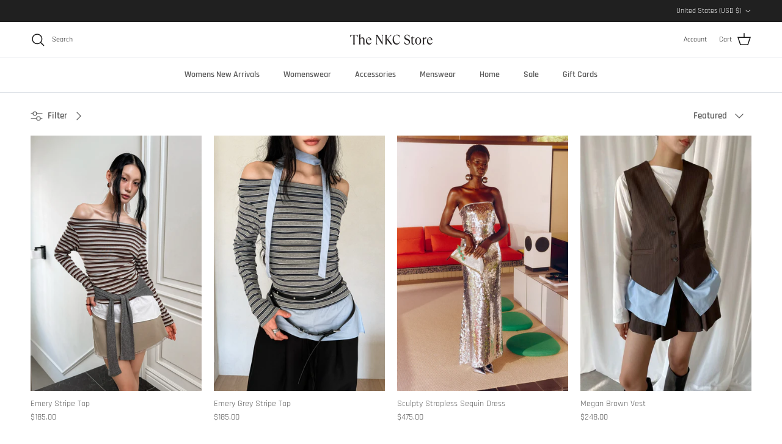

--- FILE ---
content_type: text/html; charset=utf-8
request_url: https://thenkcstore.com/collections/back-orders-coming-soon-reserve-yours
body_size: 54256
content:
<!doctype html>
<html class="no-js" lang="en" dir="ltr">
<head><meta charset="utf-8">
<meta name="viewport" content="width=device-width,initial-scale=1">
<title>BACK &ndash; The NKC Store</title><link rel="canonical" href="https://thenkcstore.com/collections/back-orders-coming-soon-reserve-yours"><meta property="og:site_name" content="The NKC Store">
<meta property="og:url" content="https://thenkcstore.com/collections/back-orders-coming-soon-reserve-yours">
<meta property="og:title" content="BACK">
<meta property="og:type" content="product.group">
<meta property="og:description" content="THE NKC STORE is an online destination for latest high end trendy fashion clothes for women. Explore the best shopping experience in Dallas. "><meta property="og:image" content="http://thenkcstore.com/cdn/shop/collections/Copy_of_8MB_Resize_1.png?crop=center&height=1200&v=1718407201&width=1200">
  <meta property="og:image:secure_url" content="https://thenkcstore.com/cdn/shop/collections/Copy_of_8MB_Resize_1.png?crop=center&height=1200&v=1718407201&width=1200">
  <meta property="og:image:width" content="3496">
  <meta property="og:image:height" content="5102"><meta name="twitter:card" content="summary_large_image">
<meta name="twitter:title" content="BACK">
<meta name="twitter:description" content="THE NKC STORE is an online destination for latest high end trendy fashion clothes for women. Explore the best shopping experience in Dallas. ">
<style>@font-face {
  font-family: Rajdhani;
  font-weight: 400;
  font-style: normal;
  font-display: fallback;
  src: url("//thenkcstore.com/cdn/fonts/rajdhani/rajdhani_n4.d75f91cce12eba565fc1d8812afb871b8c06c1ae.woff2") format("woff2"),
       url("//thenkcstore.com/cdn/fonts/rajdhani/rajdhani_n4.ba569c8777ef4155de7312c47f1ecce577234039.woff") format("woff");
}
@font-face {
  font-family: Rajdhani;
  font-weight: 700;
  font-style: normal;
  font-display: fallback;
  src: url("//thenkcstore.com/cdn/fonts/rajdhani/rajdhani_n7.25ad6e7387a0b32c9dea8f240076d23b3c06600c.woff2") format("woff2"),
       url("//thenkcstore.com/cdn/fonts/rajdhani/rajdhani_n7.18863849438078b0774e5b61305b5af2ee109180.woff") format("woff");
}
@font-face {
  font-family: Rajdhani;
  font-weight: 500;
  font-style: normal;
  font-display: fallback;
  src: url("//thenkcstore.com/cdn/fonts/rajdhani/rajdhani_n5.acefb5969481301850b3475a2ffd70410f1444c1.woff2") format("woff2"),
       url("//thenkcstore.com/cdn/fonts/rajdhani/rajdhani_n5.74ad73b8c0c789bb2f6082a25312d3c0f7ebc9a2.woff") format("woff");
}
@font-face {
  font-family: Rajdhani;
  font-weight: 400;
  font-style: normal;
  font-display: fallback;
  src: url("//thenkcstore.com/cdn/fonts/rajdhani/rajdhani_n4.d75f91cce12eba565fc1d8812afb871b8c06c1ae.woff2") format("woff2"),
       url("//thenkcstore.com/cdn/fonts/rajdhani/rajdhani_n4.ba569c8777ef4155de7312c47f1ecce577234039.woff") format("woff");
}
@font-face {
  font-family: Rajdhani;
  font-weight: 600;
  font-style: normal;
  font-display: fallback;
  src: url("//thenkcstore.com/cdn/fonts/rajdhani/rajdhani_n6.2662920771758eb6f82fd10eee7115b26ac6f444.woff2") format("woff2"),
       url("//thenkcstore.com/cdn/fonts/rajdhani/rajdhani_n6.6befdead9ba44c2805903cac78e38160bc762983.woff") format("woff");
}
@font-face {
  font-family: Rajdhani;
  font-weight: 600;
  font-style: normal;
  font-display: fallback;
  src: url("//thenkcstore.com/cdn/fonts/rajdhani/rajdhani_n6.2662920771758eb6f82fd10eee7115b26ac6f444.woff2") format("woff2"),
       url("//thenkcstore.com/cdn/fonts/rajdhani/rajdhani_n6.6befdead9ba44c2805903cac78e38160bc762983.woff") format("woff");
}
@font-face {
  font-family: Rajdhani;
  font-weight: 600;
  font-style: normal;
  font-display: fallback;
  src: url("//thenkcstore.com/cdn/fonts/rajdhani/rajdhani_n6.2662920771758eb6f82fd10eee7115b26ac6f444.woff2") format("woff2"),
       url("//thenkcstore.com/cdn/fonts/rajdhani/rajdhani_n6.6befdead9ba44c2805903cac78e38160bc762983.woff") format("woff");
}
:root {
  --page-container-width:          1600px;
  --reading-container-width:       720px;
  --divider-opacity:               0.14;
  --gutter-large:                  30px;
  --gutter-desktop:                20px;
  --gutter-mobile:                 16px;
  --section-padding:               50px;
  --larger-section-padding:        80px;
  --larger-section-padding-mobile: 60px;
  --largest-section-padding:       110px;
  --aos-animate-duration:          0.6s;

  --base-font-family:              Rajdhani, sans-serif;
  --base-font-weight:              400;
  --base-font-style:               normal;
  --heading-font-family:           Rajdhani, sans-serif;
  --heading-font-weight:           400;
  --heading-font-style:            normal;
  --logo-font-family:              Rajdhani, sans-serif;
  --logo-font-weight:              600;
  --logo-font-style:               normal;
  --nav-font-family:               Rajdhani, sans-serif;
  --nav-font-weight:               600;
  --nav-font-style:                normal;

  --base-text-size:15px;
  --base-line-height:              1.6;
  --input-text-size:16px;
  --smaller-text-size-1:12px;
  --smaller-text-size-2:14px;
  --smaller-text-size-3:12px;
  --smaller-text-size-4:11px;
  --larger-text-size:34px;
  --super-large-text-size:60px;
  --super-large-mobile-text-size:27px;
  --larger-mobile-text-size:27px;
  --logo-text-size:26px;--btn-letter-spacing: 0.08em;
    --btn-text-transform: uppercase;
    --button-text-size: 13px;
    --quickbuy-button-text-size: 13;
    --small-feature-link-font-size: 0.75em;
    --input-btn-padding-top:             1.2em;
    --input-btn-padding-bottom:          1.2em;--heading-text-transform:none;
  --nav-text-size:                      14px;
  --mobile-menu-font-weight:            inherit;

  --body-bg-color:                      255 255 255;
  --bg-color:                           255 255 255;
  --body-text-color:                    92 92 92;
  --text-color:                         92 92 92;

  --header-text-col:                    #171717;--header-text-hover-col:             var(--main-nav-link-hover-col);--header-bg-col:                     #ffffff;
  --heading-color:                     23 23 23;
  --body-heading-color:                23 23 23;
  --heading-divider-col:               #dfe3e8;

  --logo-col:                          #171717;
  --main-nav-bg:                       #ffffff;
  --main-nav-link-col:                 #5c5c5c;
  --main-nav-link-hover-col:           #171717;
  --main-nav-link-featured-col:        #dfe3e8;

  --link-color:                        23 23 23;
  --body-link-color:                   23 23 23;

  --btn-bg-color:                        35 35 35;
  --btn-bg-hover-color:                  23 23 23;
  --btn-border-color:                    35 35 35;
  --btn-border-hover-color:              23 23 23;
  --btn-text-color:                      255 255 255;
  --btn-text-hover-color:                255 255 255;--btn-alt-bg-color:                    255 255 255;
  --btn-alt-text-color:                  35 35 35;
  --btn-alt-border-color:                35 35 35;
  --btn-alt-border-hover-color:          35 35 35;--btn-ter-bg-color:                    235 235 235;
  --btn-ter-text-color:                  41 41 41;
  --btn-ter-bg-hover-color:              35 35 35;
  --btn-ter-text-hover-color:            255 255 255;--btn-border-radius: 3px;--color-scheme-default:                             #ffffff;
  --color-scheme-default-color:                       255 255 255;
  --color-scheme-default-text-color:                  92 92 92;
  --color-scheme-default-head-color:                  23 23 23;
  --color-scheme-default-link-color:                  23 23 23;
  --color-scheme-default-btn-text-color:              255 255 255;
  --color-scheme-default-btn-text-hover-color:        255 255 255;
  --color-scheme-default-btn-bg-color:                35 35 35;
  --color-scheme-default-btn-bg-hover-color:          23 23 23;
  --color-scheme-default-btn-border-color:            35 35 35;
  --color-scheme-default-btn-border-hover-color:      23 23 23;
  --color-scheme-default-btn-alt-text-color:          35 35 35;
  --color-scheme-default-btn-alt-bg-color:            255 255 255;
  --color-scheme-default-btn-alt-border-color:        35 35 35;
  --color-scheme-default-btn-alt-border-hover-color:  35 35 35;

  --color-scheme-1:                             #fcfaf3;
  --color-scheme-1-color:                       252 250 243;
  --color-scheme-1-text-color:                  92 92 92;
  --color-scheme-1-head-color:                  23 23 23;
  --color-scheme-1-link-color:                  23 23 23;
  --color-scheme-1-btn-text-color:              255 255 255;
  --color-scheme-1-btn-text-hover-color:        255 255 255;
  --color-scheme-1-btn-bg-color:                35 35 35;
  --color-scheme-1-btn-bg-hover-color:          0 0 0;
  --color-scheme-1-btn-border-color:            35 35 35;
  --color-scheme-1-btn-border-hover-color:      0 0 0;
  --color-scheme-1-btn-alt-text-color:          35 35 35;
  --color-scheme-1-btn-alt-bg-color:            255 255 255;
  --color-scheme-1-btn-alt-border-color:        35 35 35;
  --color-scheme-1-btn-alt-border-hover-color:  35 35 35;

  --color-scheme-2:                             #171717;
  --color-scheme-2-color:                       23 23 23;
  --color-scheme-2-text-color:                  92 92 92;
  --color-scheme-2-head-color:                  23 23 23;
  --color-scheme-2-link-color:                  23 23 23;
  --color-scheme-2-btn-text-color:              255 255 255;
  --color-scheme-2-btn-text-hover-color:        255 255 255;
  --color-scheme-2-btn-bg-color:                35 35 35;
  --color-scheme-2-btn-bg-hover-color:          0 0 0;
  --color-scheme-2-btn-border-color:            35 35 35;
  --color-scheme-2-btn-border-hover-color:      0 0 0;
  --color-scheme-2-btn-alt-text-color:          35 35 35;
  --color-scheme-2-btn-alt-bg-color:            255 255 255;
  --color-scheme-2-btn-alt-border-color:        35 35 35;
  --color-scheme-2-btn-alt-border-hover-color:  35 35 35;

  /* Shop Pay payment terms */
  --payment-terms-background-color:    #ffffff;--quickbuy-bg: 255 255 255;--body-input-background-color:       rgb(var(--body-bg-color));
  --input-background-color:            rgb(var(--body-bg-color));
  --body-input-text-color:             var(--body-text-color);
  --input-text-color:                  var(--body-text-color);
  --body-input-border-color:           rgb(214, 214, 214);
  --input-border-color:                rgb(214, 214, 214);
  --input-border-color-hover:          rgb(165, 165, 165);
  --input-border-color-active:         rgb(92, 92, 92);

  --swatch-cross-svg:                  url("data:image/svg+xml,%3Csvg xmlns='http://www.w3.org/2000/svg' width='240' height='240' viewBox='0 0 24 24' fill='none' stroke='rgb(214, 214, 214)' stroke-width='0.09' preserveAspectRatio='none' %3E%3Cline x1='24' y1='0' x2='0' y2='24'%3E%3C/line%3E%3C/svg%3E");
  --swatch-cross-hover:                url("data:image/svg+xml,%3Csvg xmlns='http://www.w3.org/2000/svg' width='240' height='240' viewBox='0 0 24 24' fill='none' stroke='rgb(165, 165, 165)' stroke-width='0.09' preserveAspectRatio='none' %3E%3Cline x1='24' y1='0' x2='0' y2='24'%3E%3C/line%3E%3C/svg%3E");
  --swatch-cross-active:               url("data:image/svg+xml,%3Csvg xmlns='http://www.w3.org/2000/svg' width='240' height='240' viewBox='0 0 24 24' fill='none' stroke='rgb(92, 92, 92)' stroke-width='0.09' preserveAspectRatio='none' %3E%3Cline x1='24' y1='0' x2='0' y2='24'%3E%3C/line%3E%3C/svg%3E");

  --footer-divider-col:                #d0d3d7;
  --footer-text-col:                   35 35 35;
  --footer-heading-col:                23 23 23;
  --footer-bg:                         #ffffff;--product-label-overlay-justify: flex-start;--product-label-overlay-align: flex-start;--product-label-overlay-reduction-text:   #ffffff;
  --product-label-overlay-reduction-bg:     #5c5c5c;
  --product-label-overlay-stock-text:       #ffffff;
  --product-label-overlay-stock-bg:         #5c5c5c;
  --product-label-overlay-new-text:         #ffffff;
  --product-label-overlay-new-bg:           #5c5c5c;
  --product-label-overlay-meta-text:        #ffffff;
  --product-label-overlay-meta-bg:          #5c5c5c;
  --product-label-sale-text:                #171717;
  --product-label-sold-text:                #171717;
  --product-label-preorder-text:            #171717;

  --product-block-crop-align:               center;

  
  --product-block-price-align:              flex-start;
  --product-block-price-item-margin-start:  initial;
  --product-block-price-item-margin-end:    .5rem;
  

  --collection-block-image-position:   center center;

  --swatch-picker-image-size:          40px;
  --swatch-crop-align:                 center center;

  --image-overlay-text-color:          255 255 255;--image-overlay-bg:                  rgba(0, 0, 0, 0.12);
  --image-overlay-shadow-start:        rgb(0 0 0 / 0.16);
  --image-overlay-box-opacity:         0.88;.image-overlay--bg-box .text-overlay .text-overlay__text {
      --image-overlay-box-bg: 255 255 255;
      --heading-color: var(--body-heading-color);
      --text-color: var(--body-text-color);
      --link-color: var(--body-link-color);
    }--product-inventory-ok-box-color:            #f2faf0;
  --product-inventory-ok-text-color:           #108043;
  --product-inventory-ok-icon-box-fill-color:  #fff;
  --product-inventory-low-box-color:           #fcf1cd;
  --product-inventory-low-text-color:          #5c5c5c;
  --product-inventory-low-icon-box-fill-color: #fff;
  --product-inventory-low-text-color-channels: 16, 128, 67;
  --product-inventory-ok-text-color-channels:  92, 92, 92;

  --rating-star-color: 92 92 92;
}::selection {
    background: rgb(var(--body-heading-color));
    color: rgb(var(--body-bg-color));
  }
  ::-moz-selection {
    background: rgb(var(--body-heading-color));
    color: rgb(var(--body-bg-color));
  }.use-color-scheme--default {
  --product-label-sale-text:           #171717;
  --product-label-sold-text:           #171717;
  --product-label-preorder-text:       #171717;
  --input-background-color:            rgb(var(--body-bg-color));
  --input-text-color:                  var(--body-input-text-color);
  --input-border-color:                rgb(214, 214, 214);
  --input-border-color-hover:          rgb(165, 165, 165);
  --input-border-color-active:         rgb(92, 92, 92);
}</style>

  <link href="//thenkcstore.com/cdn/shop/t/23/assets/main.css?v=134171304518779938601723490790" rel="stylesheet" type="text/css" media="all" />
<link rel="preload" as="font" href="//thenkcstore.com/cdn/fonts/rajdhani/rajdhani_n4.d75f91cce12eba565fc1d8812afb871b8c06c1ae.woff2" type="font/woff2" crossorigin><link rel="preload" as="font" href="//thenkcstore.com/cdn/fonts/rajdhani/rajdhani_n4.d75f91cce12eba565fc1d8812afb871b8c06c1ae.woff2" type="font/woff2" crossorigin><script>
    document.documentElement.className = document.documentElement.className.replace('no-js', 'js');

    window.theme = {
      info: {
        name: 'Symmetry',
        version: '7.1.2'
      },
      device: {
        hasTouch: window.matchMedia('(any-pointer: coarse)').matches,
        hasHover: window.matchMedia('(hover: hover)').matches
      },
      mediaQueries: {
        md: '(min-width: 768px)',
        productMediaCarouselBreak: '(min-width: 1041px)'
      },
      routes: {
        base: 'https://thenkcstore.com',
        cart: '/cart',
        cartAdd: '/cart/add.js',
        cartUpdate: '/cart/update.js',
        predictiveSearch: '/search/suggest'
      },
      strings: {
        cartTermsConfirmation: "You must agree to the terms and conditions before continuing.",
        cartItemsQuantityError: "You can only add [QUANTITY] of this item to your cart.",
        generalSearchViewAll: "View all search results",
        noStock: "Sold out",
        noVariant: "Unavailable",
        productsProductChooseA: "Choose a",
        generalSearchPages: "Pages",
        generalSearchNoResultsWithoutTerms: "Sorry, we couldnʼt find any results",
        shippingCalculator: {
          singleRate: "There is one shipping rate for this destination:",
          multipleRates: "There are multiple shipping rates for this destination:",
          noRates: "We do not ship to this destination."
        }
      },
      settings: {
        moneyWithCurrencyFormat: "${{amount}} USD",
        cartType: "drawer",
        afterAddToCart: "drawer",
        quickbuyStyle: "button",
        externalLinksNewTab: true,
        internalLinksSmoothScroll: true
      }
    }

    theme.inlineNavigationCheck = function() {
      var pageHeader = document.querySelector('.pageheader'),
          inlineNavContainer = pageHeader.querySelector('.logo-area__left__inner'),
          inlineNav = inlineNavContainer.querySelector('.navigation--left');
      if (inlineNav && getComputedStyle(inlineNav).display != 'none') {
        var inlineMenuCentered = document.querySelector('.pageheader--layout-inline-menu-center'),
            logoContainer = document.querySelector('.logo-area__middle__inner');
        if(inlineMenuCentered) {
          var rightWidth = document.querySelector('.logo-area__right__inner').clientWidth,
              middleWidth = logoContainer.clientWidth,
              logoArea = document.querySelector('.logo-area'),
              computedLogoAreaStyle = getComputedStyle(logoArea),
              logoAreaInnerWidth = logoArea.clientWidth - Math.ceil(parseFloat(computedLogoAreaStyle.paddingLeft)) - Math.ceil(parseFloat(computedLogoAreaStyle.paddingRight)),
              availableNavWidth = logoAreaInnerWidth - Math.max(rightWidth, middleWidth) * 2 - 40;
          inlineNavContainer.style.maxWidth = availableNavWidth + 'px';
        }

        var firstInlineNavLink = inlineNav.querySelector('.navigation__item:first-child'),
            lastInlineNavLink = inlineNav.querySelector('.navigation__item:last-child');
        if (lastInlineNavLink) {
          var inlineNavWidth = null;
          if(document.querySelector('html[dir=rtl]')) {
            inlineNavWidth = firstInlineNavLink.offsetLeft - lastInlineNavLink.offsetLeft + firstInlineNavLink.offsetWidth;
          } else {
            inlineNavWidth = lastInlineNavLink.offsetLeft - firstInlineNavLink.offsetLeft + lastInlineNavLink.offsetWidth;
          }
          if (inlineNavContainer.offsetWidth >= inlineNavWidth) {
            pageHeader.classList.add('pageheader--layout-inline-permitted');
            var tallLogo = logoContainer.clientHeight > lastInlineNavLink.clientHeight + 20;
            if (tallLogo) {
              inlineNav.classList.add('navigation--tight-underline');
            } else {
              inlineNav.classList.remove('navigation--tight-underline');
            }
          } else {
            pageHeader.classList.remove('pageheader--layout-inline-permitted');
          }
        }
      }
    };

    theme.setInitialHeaderHeightProperty = () => {
      const section = document.querySelector('.section-header');
      if (section) {
        document.documentElement.style.setProperty('--theme-header-height', Math.ceil(section.clientHeight) + 'px');
      }
    };
  </script>

  <script src="//thenkcstore.com/cdn/shop/t/23/assets/main.js?v=66933730433444639621723490790" defer></script>
    <script src="//thenkcstore.com/cdn/shop/t/23/assets/animate-on-scroll.js?v=15249566486942820451723490790" defer></script>
    <link href="//thenkcstore.com/cdn/shop/t/23/assets/animate-on-scroll.css?v=35216439550296132921723490790" rel="stylesheet" type="text/css" media="all" />
  

  <script>window.performance && window.performance.mark && window.performance.mark('shopify.content_for_header.start');</script><meta name="google-site-verification" content="izZ20V4S-xiMzXBUi5tBJ2reKQJCSizLLhAAbPvpBrw">
<meta name="facebook-domain-verification" content="i2b0092s8cytgrxtgv1ee0kbddkbxf">
<meta id="shopify-digital-wallet" name="shopify-digital-wallet" content="/2169494/digital_wallets/dialog">
<meta name="shopify-checkout-api-token" content="3422e5ecc88a0f8596235973f97a1128">
<meta id="in-context-paypal-metadata" data-shop-id="2169494" data-venmo-supported="false" data-environment="production" data-locale="en_US" data-paypal-v4="true" data-currency="USD">
<link rel="alternate" type="application/atom+xml" title="Feed" href="/collections/back-orders-coming-soon-reserve-yours.atom" />
<link rel="next" href="/collections/back-orders-coming-soon-reserve-yours?page=2">
<link rel="alternate" type="application/json+oembed" href="https://thenkcstore.com/collections/back-orders-coming-soon-reserve-yours.oembed">
<script async="async" src="/checkouts/internal/preloads.js?locale=en-US"></script>
<link rel="preconnect" href="https://shop.app" crossorigin="anonymous">
<script async="async" src="https://shop.app/checkouts/internal/preloads.js?locale=en-US&shop_id=2169494" crossorigin="anonymous"></script>
<script id="apple-pay-shop-capabilities" type="application/json">{"shopId":2169494,"countryCode":"US","currencyCode":"USD","merchantCapabilities":["supports3DS"],"merchantId":"gid:\/\/shopify\/Shop\/2169494","merchantName":"The NKC Store","requiredBillingContactFields":["postalAddress","email","phone"],"requiredShippingContactFields":["postalAddress","email","phone"],"shippingType":"shipping","supportedNetworks":["visa","masterCard","amex","discover","elo","jcb"],"total":{"type":"pending","label":"The NKC Store","amount":"1.00"},"shopifyPaymentsEnabled":true,"supportsSubscriptions":true}</script>
<script id="shopify-features" type="application/json">{"accessToken":"3422e5ecc88a0f8596235973f97a1128","betas":["rich-media-storefront-analytics"],"domain":"thenkcstore.com","predictiveSearch":true,"shopId":2169494,"locale":"en"}</script>
<script>var Shopify = Shopify || {};
Shopify.shop = "nicolekwonconceptstore.myshopify.com";
Shopify.locale = "en";
Shopify.currency = {"active":"USD","rate":"1.0"};
Shopify.country = "US";
Shopify.theme = {"name":"Copy of Symmetry","id":170666950973,"schema_name":"Symmetry","schema_version":"7.1.2","theme_store_id":568,"role":"main"};
Shopify.theme.handle = "null";
Shopify.theme.style = {"id":null,"handle":null};
Shopify.cdnHost = "thenkcstore.com/cdn";
Shopify.routes = Shopify.routes || {};
Shopify.routes.root = "/";</script>
<script type="module">!function(o){(o.Shopify=o.Shopify||{}).modules=!0}(window);</script>
<script>!function(o){function n(){var o=[];function n(){o.push(Array.prototype.slice.apply(arguments))}return n.q=o,n}var t=o.Shopify=o.Shopify||{};t.loadFeatures=n(),t.autoloadFeatures=n()}(window);</script>
<script>
  window.ShopifyPay = window.ShopifyPay || {};
  window.ShopifyPay.apiHost = "shop.app\/pay";
  window.ShopifyPay.redirectState = null;
</script>
<script id="shop-js-analytics" type="application/json">{"pageType":"collection"}</script>
<script defer="defer" async type="module" src="//thenkcstore.com/cdn/shopifycloud/shop-js/modules/v2/client.init-shop-cart-sync_BApSsMSl.en.esm.js"></script>
<script defer="defer" async type="module" src="//thenkcstore.com/cdn/shopifycloud/shop-js/modules/v2/chunk.common_CBoos6YZ.esm.js"></script>
<script type="module">
  await import("//thenkcstore.com/cdn/shopifycloud/shop-js/modules/v2/client.init-shop-cart-sync_BApSsMSl.en.esm.js");
await import("//thenkcstore.com/cdn/shopifycloud/shop-js/modules/v2/chunk.common_CBoos6YZ.esm.js");

  window.Shopify.SignInWithShop?.initShopCartSync?.({"fedCMEnabled":true,"windoidEnabled":true});

</script>
<script>
  window.Shopify = window.Shopify || {};
  if (!window.Shopify.featureAssets) window.Shopify.featureAssets = {};
  window.Shopify.featureAssets['shop-js'] = {"shop-cart-sync":["modules/v2/client.shop-cart-sync_DJczDl9f.en.esm.js","modules/v2/chunk.common_CBoos6YZ.esm.js"],"init-fed-cm":["modules/v2/client.init-fed-cm_BzwGC0Wi.en.esm.js","modules/v2/chunk.common_CBoos6YZ.esm.js"],"init-windoid":["modules/v2/client.init-windoid_BS26ThXS.en.esm.js","modules/v2/chunk.common_CBoos6YZ.esm.js"],"shop-cash-offers":["modules/v2/client.shop-cash-offers_DthCPNIO.en.esm.js","modules/v2/chunk.common_CBoos6YZ.esm.js","modules/v2/chunk.modal_Bu1hFZFC.esm.js"],"shop-button":["modules/v2/client.shop-button_D_JX508o.en.esm.js","modules/v2/chunk.common_CBoos6YZ.esm.js"],"init-shop-email-lookup-coordinator":["modules/v2/client.init-shop-email-lookup-coordinator_DFwWcvrS.en.esm.js","modules/v2/chunk.common_CBoos6YZ.esm.js"],"shop-toast-manager":["modules/v2/client.shop-toast-manager_tEhgP2F9.en.esm.js","modules/v2/chunk.common_CBoos6YZ.esm.js"],"shop-login-button":["modules/v2/client.shop-login-button_DwLgFT0K.en.esm.js","modules/v2/chunk.common_CBoos6YZ.esm.js","modules/v2/chunk.modal_Bu1hFZFC.esm.js"],"avatar":["modules/v2/client.avatar_BTnouDA3.en.esm.js"],"init-shop-cart-sync":["modules/v2/client.init-shop-cart-sync_BApSsMSl.en.esm.js","modules/v2/chunk.common_CBoos6YZ.esm.js"],"pay-button":["modules/v2/client.pay-button_BuNmcIr_.en.esm.js","modules/v2/chunk.common_CBoos6YZ.esm.js"],"init-shop-for-new-customer-accounts":["modules/v2/client.init-shop-for-new-customer-accounts_DrjXSI53.en.esm.js","modules/v2/client.shop-login-button_DwLgFT0K.en.esm.js","modules/v2/chunk.common_CBoos6YZ.esm.js","modules/v2/chunk.modal_Bu1hFZFC.esm.js"],"init-customer-accounts-sign-up":["modules/v2/client.init-customer-accounts-sign-up_TlVCiykN.en.esm.js","modules/v2/client.shop-login-button_DwLgFT0K.en.esm.js","modules/v2/chunk.common_CBoos6YZ.esm.js","modules/v2/chunk.modal_Bu1hFZFC.esm.js"],"shop-follow-button":["modules/v2/client.shop-follow-button_C5D3XtBb.en.esm.js","modules/v2/chunk.common_CBoos6YZ.esm.js","modules/v2/chunk.modal_Bu1hFZFC.esm.js"],"checkout-modal":["modules/v2/client.checkout-modal_8TC_1FUY.en.esm.js","modules/v2/chunk.common_CBoos6YZ.esm.js","modules/v2/chunk.modal_Bu1hFZFC.esm.js"],"init-customer-accounts":["modules/v2/client.init-customer-accounts_C0Oh2ljF.en.esm.js","modules/v2/client.shop-login-button_DwLgFT0K.en.esm.js","modules/v2/chunk.common_CBoos6YZ.esm.js","modules/v2/chunk.modal_Bu1hFZFC.esm.js"],"lead-capture":["modules/v2/client.lead-capture_Cq0gfm7I.en.esm.js","modules/v2/chunk.common_CBoos6YZ.esm.js","modules/v2/chunk.modal_Bu1hFZFC.esm.js"],"shop-login":["modules/v2/client.shop-login_BmtnoEUo.en.esm.js","modules/v2/chunk.common_CBoos6YZ.esm.js","modules/v2/chunk.modal_Bu1hFZFC.esm.js"],"payment-terms":["modules/v2/client.payment-terms_BHOWV7U_.en.esm.js","modules/v2/chunk.common_CBoos6YZ.esm.js","modules/v2/chunk.modal_Bu1hFZFC.esm.js"]};
</script>
<script id="__st">var __st={"a":2169494,"offset":-21600,"reqid":"0e63c9cf-ef08-4438-ab52-d0370d4ec03e-1768910353","pageurl":"thenkcstore.com\/collections\/back-orders-coming-soon-reserve-yours","u":"48840468d7f3","p":"collection","rtyp":"collection","rid":460894241085};</script>
<script>window.ShopifyPaypalV4VisibilityTracking = true;</script>
<script id="captcha-bootstrap">!function(){'use strict';const t='contact',e='account',n='new_comment',o=[[t,t],['blogs',n],['comments',n],[t,'customer']],c=[[e,'customer_login'],[e,'guest_login'],[e,'recover_customer_password'],[e,'create_customer']],r=t=>t.map((([t,e])=>`form[action*='/${t}']:not([data-nocaptcha='true']) input[name='form_type'][value='${e}']`)).join(','),a=t=>()=>t?[...document.querySelectorAll(t)].map((t=>t.form)):[];function s(){const t=[...o],e=r(t);return a(e)}const i='password',u='form_key',d=['recaptcha-v3-token','g-recaptcha-response','h-captcha-response',i],f=()=>{try{return window.sessionStorage}catch{return}},m='__shopify_v',_=t=>t.elements[u];function p(t,e,n=!1){try{const o=window.sessionStorage,c=JSON.parse(o.getItem(e)),{data:r}=function(t){const{data:e,action:n}=t;return t[m]||n?{data:e,action:n}:{data:t,action:n}}(c);for(const[e,n]of Object.entries(r))t.elements[e]&&(t.elements[e].value=n);n&&o.removeItem(e)}catch(o){console.error('form repopulation failed',{error:o})}}const l='form_type',E='cptcha';function T(t){t.dataset[E]=!0}const w=window,h=w.document,L='Shopify',v='ce_forms',y='captcha';let A=!1;((t,e)=>{const n=(g='f06e6c50-85a8-45c8-87d0-21a2b65856fe',I='https://cdn.shopify.com/shopifycloud/storefront-forms-hcaptcha/ce_storefront_forms_captcha_hcaptcha.v1.5.2.iife.js',D={infoText:'Protected by hCaptcha',privacyText:'Privacy',termsText:'Terms'},(t,e,n)=>{const o=w[L][v],c=o.bindForm;if(c)return c(t,g,e,D).then(n);var r;o.q.push([[t,g,e,D],n]),r=I,A||(h.body.append(Object.assign(h.createElement('script'),{id:'captcha-provider',async:!0,src:r})),A=!0)});var g,I,D;w[L]=w[L]||{},w[L][v]=w[L][v]||{},w[L][v].q=[],w[L][y]=w[L][y]||{},w[L][y].protect=function(t,e){n(t,void 0,e),T(t)},Object.freeze(w[L][y]),function(t,e,n,w,h,L){const[v,y,A,g]=function(t,e,n){const i=e?o:[],u=t?c:[],d=[...i,...u],f=r(d),m=r(i),_=r(d.filter((([t,e])=>n.includes(e))));return[a(f),a(m),a(_),s()]}(w,h,L),I=t=>{const e=t.target;return e instanceof HTMLFormElement?e:e&&e.form},D=t=>v().includes(t);t.addEventListener('submit',(t=>{const e=I(t);if(!e)return;const n=D(e)&&!e.dataset.hcaptchaBound&&!e.dataset.recaptchaBound,o=_(e),c=g().includes(e)&&(!o||!o.value);(n||c)&&t.preventDefault(),c&&!n&&(function(t){try{if(!f())return;!function(t){const e=f();if(!e)return;const n=_(t);if(!n)return;const o=n.value;o&&e.removeItem(o)}(t);const e=Array.from(Array(32),(()=>Math.random().toString(36)[2])).join('');!function(t,e){_(t)||t.append(Object.assign(document.createElement('input'),{type:'hidden',name:u})),t.elements[u].value=e}(t,e),function(t,e){const n=f();if(!n)return;const o=[...t.querySelectorAll(`input[type='${i}']`)].map((({name:t})=>t)),c=[...d,...o],r={};for(const[a,s]of new FormData(t).entries())c.includes(a)||(r[a]=s);n.setItem(e,JSON.stringify({[m]:1,action:t.action,data:r}))}(t,e)}catch(e){console.error('failed to persist form',e)}}(e),e.submit())}));const S=(t,e)=>{t&&!t.dataset[E]&&(n(t,e.some((e=>e===t))),T(t))};for(const o of['focusin','change'])t.addEventListener(o,(t=>{const e=I(t);D(e)&&S(e,y())}));const B=e.get('form_key'),M=e.get(l),P=B&&M;t.addEventListener('DOMContentLoaded',(()=>{const t=y();if(P)for(const e of t)e.elements[l].value===M&&p(e,B);[...new Set([...A(),...v().filter((t=>'true'===t.dataset.shopifyCaptcha))])].forEach((e=>S(e,t)))}))}(h,new URLSearchParams(w.location.search),n,t,e,['guest_login'])})(!0,!0)}();</script>
<script integrity="sha256-4kQ18oKyAcykRKYeNunJcIwy7WH5gtpwJnB7kiuLZ1E=" data-source-attribution="shopify.loadfeatures" defer="defer" src="//thenkcstore.com/cdn/shopifycloud/storefront/assets/storefront/load_feature-a0a9edcb.js" crossorigin="anonymous"></script>
<script crossorigin="anonymous" defer="defer" src="//thenkcstore.com/cdn/shopifycloud/storefront/assets/shopify_pay/storefront-65b4c6d7.js?v=20250812"></script>
<script data-source-attribution="shopify.dynamic_checkout.dynamic.init">var Shopify=Shopify||{};Shopify.PaymentButton=Shopify.PaymentButton||{isStorefrontPortableWallets:!0,init:function(){window.Shopify.PaymentButton.init=function(){};var t=document.createElement("script");t.src="https://thenkcstore.com/cdn/shopifycloud/portable-wallets/latest/portable-wallets.en.js",t.type="module",document.head.appendChild(t)}};
</script>
<script data-source-attribution="shopify.dynamic_checkout.buyer_consent">
  function portableWalletsHideBuyerConsent(e){var t=document.getElementById("shopify-buyer-consent"),n=document.getElementById("shopify-subscription-policy-button");t&&n&&(t.classList.add("hidden"),t.setAttribute("aria-hidden","true"),n.removeEventListener("click",e))}function portableWalletsShowBuyerConsent(e){var t=document.getElementById("shopify-buyer-consent"),n=document.getElementById("shopify-subscription-policy-button");t&&n&&(t.classList.remove("hidden"),t.removeAttribute("aria-hidden"),n.addEventListener("click",e))}window.Shopify?.PaymentButton&&(window.Shopify.PaymentButton.hideBuyerConsent=portableWalletsHideBuyerConsent,window.Shopify.PaymentButton.showBuyerConsent=portableWalletsShowBuyerConsent);
</script>
<script data-source-attribution="shopify.dynamic_checkout.cart.bootstrap">document.addEventListener("DOMContentLoaded",(function(){function t(){return document.querySelector("shopify-accelerated-checkout-cart, shopify-accelerated-checkout")}if(t())Shopify.PaymentButton.init();else{new MutationObserver((function(e,n){t()&&(Shopify.PaymentButton.init(),n.disconnect())})).observe(document.body,{childList:!0,subtree:!0})}}));
</script>
<link id="shopify-accelerated-checkout-styles" rel="stylesheet" media="screen" href="https://thenkcstore.com/cdn/shopifycloud/portable-wallets/latest/accelerated-checkout-backwards-compat.css" crossorigin="anonymous">
<style id="shopify-accelerated-checkout-cart">
        #shopify-buyer-consent {
  margin-top: 1em;
  display: inline-block;
  width: 100%;
}

#shopify-buyer-consent.hidden {
  display: none;
}

#shopify-subscription-policy-button {
  background: none;
  border: none;
  padding: 0;
  text-decoration: underline;
  font-size: inherit;
  cursor: pointer;
}

#shopify-subscription-policy-button::before {
  box-shadow: none;
}

      </style>

<script>window.performance && window.performance.mark && window.performance.mark('shopify.content_for_header.end');</script>
<!-- CC Custom Head Start --><!-- CC Custom Head End --><script>
  (function(w, d, t, h, s, n) {
    w.FlodeskObject = n;
    var fn = function() {
      (w[n].q = w[n].q || []).push(arguments);
    };
    w[n] = w[n] || fn;
    var f = d.getElementsByTagName(t)[0];
    var v = '?v=' + Math.floor(new Date().getTime() / (120 * 1000)) * 60;
    var sm = d.createElement(t);
    sm.async = true;
    sm.type = 'module';
    sm.src = h + s + '.mjs' + v;
    f.parentNode.insertBefore(sm, f);
    var sn = d.createElement(t);
    sn.async = true;
    sn.noModule = true;
    sn.src = h + s + '.js' + v;
    f.parentNode.insertBefore(sn, f);
  })(window, document, 'script', 'https://assets.flodesk.com', '/universal', 'fd');
</script>
<script>
  window.fd('form', {
    formId: '64977fe9e24707d60dfe49bf'
  });
</script>
<!-- BEGIN app block: shopify://apps/instafeed/blocks/head-block/c447db20-095d-4a10-9725-b5977662c9d5 --><link rel="preconnect" href="https://cdn.nfcube.com/">
<link rel="preconnect" href="https://scontent.cdninstagram.com/">


  <script>
    document.addEventListener('DOMContentLoaded', function () {
      let instafeedScript = document.createElement('script');

      
        instafeedScript.src = 'https://cdn.nfcube.com/instafeed-775d2c4b5e64b9414829a4185ad2749d.js';
      

      document.body.appendChild(instafeedScript);
    });
  </script>





<!-- END app block --><script src="https://cdn.shopify.com/extensions/c1eb4680-ad4e-49c3-898d-493ebb06e626/affirm-pay-over-time-messaging-9/assets/affirm-cart-drawer-embed-handler.js" type="text/javascript" defer="defer"></script>
<link href="https://monorail-edge.shopifysvc.com" rel="dns-prefetch">
<script>(function(){if ("sendBeacon" in navigator && "performance" in window) {try {var session_token_from_headers = performance.getEntriesByType('navigation')[0].serverTiming.find(x => x.name == '_s').description;} catch {var session_token_from_headers = undefined;}var session_cookie_matches = document.cookie.match(/_shopify_s=([^;]*)/);var session_token_from_cookie = session_cookie_matches && session_cookie_matches.length === 2 ? session_cookie_matches[1] : "";var session_token = session_token_from_headers || session_token_from_cookie || "";function handle_abandonment_event(e) {var entries = performance.getEntries().filter(function(entry) {return /monorail-edge.shopifysvc.com/.test(entry.name);});if (!window.abandonment_tracked && entries.length === 0) {window.abandonment_tracked = true;var currentMs = Date.now();var navigation_start = performance.timing.navigationStart;var payload = {shop_id: 2169494,url: window.location.href,navigation_start,duration: currentMs - navigation_start,session_token,page_type: "collection"};window.navigator.sendBeacon("https://monorail-edge.shopifysvc.com/v1/produce", JSON.stringify({schema_id: "online_store_buyer_site_abandonment/1.1",payload: payload,metadata: {event_created_at_ms: currentMs,event_sent_at_ms: currentMs}}));}}window.addEventListener('pagehide', handle_abandonment_event);}}());</script>
<script id="web-pixels-manager-setup">(function e(e,d,r,n,o){if(void 0===o&&(o={}),!Boolean(null===(a=null===(i=window.Shopify)||void 0===i?void 0:i.analytics)||void 0===a?void 0:a.replayQueue)){var i,a;window.Shopify=window.Shopify||{};var t=window.Shopify;t.analytics=t.analytics||{};var s=t.analytics;s.replayQueue=[],s.publish=function(e,d,r){return s.replayQueue.push([e,d,r]),!0};try{self.performance.mark("wpm:start")}catch(e){}var l=function(){var e={modern:/Edge?\/(1{2}[4-9]|1[2-9]\d|[2-9]\d{2}|\d{4,})\.\d+(\.\d+|)|Firefox\/(1{2}[4-9]|1[2-9]\d|[2-9]\d{2}|\d{4,})\.\d+(\.\d+|)|Chrom(ium|e)\/(9{2}|\d{3,})\.\d+(\.\d+|)|(Maci|X1{2}).+ Version\/(15\.\d+|(1[6-9]|[2-9]\d|\d{3,})\.\d+)([,.]\d+|)( \(\w+\)|)( Mobile\/\w+|) Safari\/|Chrome.+OPR\/(9{2}|\d{3,})\.\d+\.\d+|(CPU[ +]OS|iPhone[ +]OS|CPU[ +]iPhone|CPU IPhone OS|CPU iPad OS)[ +]+(15[._]\d+|(1[6-9]|[2-9]\d|\d{3,})[._]\d+)([._]\d+|)|Android:?[ /-](13[3-9]|1[4-9]\d|[2-9]\d{2}|\d{4,})(\.\d+|)(\.\d+|)|Android.+Firefox\/(13[5-9]|1[4-9]\d|[2-9]\d{2}|\d{4,})\.\d+(\.\d+|)|Android.+Chrom(ium|e)\/(13[3-9]|1[4-9]\d|[2-9]\d{2}|\d{4,})\.\d+(\.\d+|)|SamsungBrowser\/([2-9]\d|\d{3,})\.\d+/,legacy:/Edge?\/(1[6-9]|[2-9]\d|\d{3,})\.\d+(\.\d+|)|Firefox\/(5[4-9]|[6-9]\d|\d{3,})\.\d+(\.\d+|)|Chrom(ium|e)\/(5[1-9]|[6-9]\d|\d{3,})\.\d+(\.\d+|)([\d.]+$|.*Safari\/(?![\d.]+ Edge\/[\d.]+$))|(Maci|X1{2}).+ Version\/(10\.\d+|(1[1-9]|[2-9]\d|\d{3,})\.\d+)([,.]\d+|)( \(\w+\)|)( Mobile\/\w+|) Safari\/|Chrome.+OPR\/(3[89]|[4-9]\d|\d{3,})\.\d+\.\d+|(CPU[ +]OS|iPhone[ +]OS|CPU[ +]iPhone|CPU IPhone OS|CPU iPad OS)[ +]+(10[._]\d+|(1[1-9]|[2-9]\d|\d{3,})[._]\d+)([._]\d+|)|Android:?[ /-](13[3-9]|1[4-9]\d|[2-9]\d{2}|\d{4,})(\.\d+|)(\.\d+|)|Mobile Safari.+OPR\/([89]\d|\d{3,})\.\d+\.\d+|Android.+Firefox\/(13[5-9]|1[4-9]\d|[2-9]\d{2}|\d{4,})\.\d+(\.\d+|)|Android.+Chrom(ium|e)\/(13[3-9]|1[4-9]\d|[2-9]\d{2}|\d{4,})\.\d+(\.\d+|)|Android.+(UC? ?Browser|UCWEB|U3)[ /]?(15\.([5-9]|\d{2,})|(1[6-9]|[2-9]\d|\d{3,})\.\d+)\.\d+|SamsungBrowser\/(5\.\d+|([6-9]|\d{2,})\.\d+)|Android.+MQ{2}Browser\/(14(\.(9|\d{2,})|)|(1[5-9]|[2-9]\d|\d{3,})(\.\d+|))(\.\d+|)|K[Aa][Ii]OS\/(3\.\d+|([4-9]|\d{2,})\.\d+)(\.\d+|)/},d=e.modern,r=e.legacy,n=navigator.userAgent;return n.match(d)?"modern":n.match(r)?"legacy":"unknown"}(),u="modern"===l?"modern":"legacy",c=(null!=n?n:{modern:"",legacy:""})[u],f=function(e){return[e.baseUrl,"/wpm","/b",e.hashVersion,"modern"===e.buildTarget?"m":"l",".js"].join("")}({baseUrl:d,hashVersion:r,buildTarget:u}),m=function(e){var d=e.version,r=e.bundleTarget,n=e.surface,o=e.pageUrl,i=e.monorailEndpoint;return{emit:function(e){var a=e.status,t=e.errorMsg,s=(new Date).getTime(),l=JSON.stringify({metadata:{event_sent_at_ms:s},events:[{schema_id:"web_pixels_manager_load/3.1",payload:{version:d,bundle_target:r,page_url:o,status:a,surface:n,error_msg:t},metadata:{event_created_at_ms:s}}]});if(!i)return console&&console.warn&&console.warn("[Web Pixels Manager] No Monorail endpoint provided, skipping logging."),!1;try{return self.navigator.sendBeacon.bind(self.navigator)(i,l)}catch(e){}var u=new XMLHttpRequest;try{return u.open("POST",i,!0),u.setRequestHeader("Content-Type","text/plain"),u.send(l),!0}catch(e){return console&&console.warn&&console.warn("[Web Pixels Manager] Got an unhandled error while logging to Monorail."),!1}}}}({version:r,bundleTarget:l,surface:e.surface,pageUrl:self.location.href,monorailEndpoint:e.monorailEndpoint});try{o.browserTarget=l,function(e){var d=e.src,r=e.async,n=void 0===r||r,o=e.onload,i=e.onerror,a=e.sri,t=e.scriptDataAttributes,s=void 0===t?{}:t,l=document.createElement("script"),u=document.querySelector("head"),c=document.querySelector("body");if(l.async=n,l.src=d,a&&(l.integrity=a,l.crossOrigin="anonymous"),s)for(var f in s)if(Object.prototype.hasOwnProperty.call(s,f))try{l.dataset[f]=s[f]}catch(e){}if(o&&l.addEventListener("load",o),i&&l.addEventListener("error",i),u)u.appendChild(l);else{if(!c)throw new Error("Did not find a head or body element to append the script");c.appendChild(l)}}({src:f,async:!0,onload:function(){if(!function(){var e,d;return Boolean(null===(d=null===(e=window.Shopify)||void 0===e?void 0:e.analytics)||void 0===d?void 0:d.initialized)}()){var d=window.webPixelsManager.init(e)||void 0;if(d){var r=window.Shopify.analytics;r.replayQueue.forEach((function(e){var r=e[0],n=e[1],o=e[2];d.publishCustomEvent(r,n,o)})),r.replayQueue=[],r.publish=d.publishCustomEvent,r.visitor=d.visitor,r.initialized=!0}}},onerror:function(){return m.emit({status:"failed",errorMsg:"".concat(f," has failed to load")})},sri:function(e){var d=/^sha384-[A-Za-z0-9+/=]+$/;return"string"==typeof e&&d.test(e)}(c)?c:"",scriptDataAttributes:o}),m.emit({status:"loading"})}catch(e){m.emit({status:"failed",errorMsg:(null==e?void 0:e.message)||"Unknown error"})}}})({shopId: 2169494,storefrontBaseUrl: "https://thenkcstore.com",extensionsBaseUrl: "https://extensions.shopifycdn.com/cdn/shopifycloud/web-pixels-manager",monorailEndpoint: "https://monorail-edge.shopifysvc.com/unstable/produce_batch",surface: "storefront-renderer",enabledBetaFlags: ["2dca8a86"],webPixelsConfigList: [{"id":"765493565","configuration":"{\"config\":\"{\\\"pixel_id\\\":\\\"G-0PV9726BJW\\\",\\\"target_country\\\":\\\"US\\\",\\\"gtag_events\\\":[{\\\"type\\\":\\\"begin_checkout\\\",\\\"action_label\\\":\\\"G-0PV9726BJW\\\"},{\\\"type\\\":\\\"search\\\",\\\"action_label\\\":\\\"G-0PV9726BJW\\\"},{\\\"type\\\":\\\"view_item\\\",\\\"action_label\\\":[\\\"G-0PV9726BJW\\\",\\\"MC-2JDYGT3MXB\\\"]},{\\\"type\\\":\\\"purchase\\\",\\\"action_label\\\":[\\\"G-0PV9726BJW\\\",\\\"MC-2JDYGT3MXB\\\"]},{\\\"type\\\":\\\"page_view\\\",\\\"action_label\\\":[\\\"G-0PV9726BJW\\\",\\\"MC-2JDYGT3MXB\\\"]},{\\\"type\\\":\\\"add_payment_info\\\",\\\"action_label\\\":\\\"G-0PV9726BJW\\\"},{\\\"type\\\":\\\"add_to_cart\\\",\\\"action_label\\\":\\\"G-0PV9726BJW\\\"}],\\\"enable_monitoring_mode\\\":false}\"}","eventPayloadVersion":"v1","runtimeContext":"OPEN","scriptVersion":"b2a88bafab3e21179ed38636efcd8a93","type":"APP","apiClientId":1780363,"privacyPurposes":[],"dataSharingAdjustments":{"protectedCustomerApprovalScopes":["read_customer_address","read_customer_email","read_customer_name","read_customer_personal_data","read_customer_phone"]}},{"id":"255099197","configuration":"{\"pixel_id\":\"290323259706990\",\"pixel_type\":\"facebook_pixel\",\"metaapp_system_user_token\":\"-\"}","eventPayloadVersion":"v1","runtimeContext":"OPEN","scriptVersion":"ca16bc87fe92b6042fbaa3acc2fbdaa6","type":"APP","apiClientId":2329312,"privacyPurposes":["ANALYTICS","MARKETING","SALE_OF_DATA"],"dataSharingAdjustments":{"protectedCustomerApprovalScopes":["read_customer_address","read_customer_email","read_customer_name","read_customer_personal_data","read_customer_phone"]}},{"id":"158204221","configuration":"{\"tagID\":\"2613410932287\"}","eventPayloadVersion":"v1","runtimeContext":"STRICT","scriptVersion":"18031546ee651571ed29edbe71a3550b","type":"APP","apiClientId":3009811,"privacyPurposes":["ANALYTICS","MARKETING","SALE_OF_DATA"],"dataSharingAdjustments":{"protectedCustomerApprovalScopes":["read_customer_address","read_customer_email","read_customer_name","read_customer_personal_data","read_customer_phone"]}},{"id":"130646333","eventPayloadVersion":"v1","runtimeContext":"LAX","scriptVersion":"1","type":"CUSTOM","privacyPurposes":["MARKETING"],"name":"Meta pixel (migrated)"},{"id":"139133245","eventPayloadVersion":"v1","runtimeContext":"LAX","scriptVersion":"1","type":"CUSTOM","privacyPurposes":["ANALYTICS"],"name":"Google Analytics tag (migrated)"},{"id":"shopify-app-pixel","configuration":"{}","eventPayloadVersion":"v1","runtimeContext":"STRICT","scriptVersion":"0450","apiClientId":"shopify-pixel","type":"APP","privacyPurposes":["ANALYTICS","MARKETING"]},{"id":"shopify-custom-pixel","eventPayloadVersion":"v1","runtimeContext":"LAX","scriptVersion":"0450","apiClientId":"shopify-pixel","type":"CUSTOM","privacyPurposes":["ANALYTICS","MARKETING"]}],isMerchantRequest: false,initData: {"shop":{"name":"The NKC Store","paymentSettings":{"currencyCode":"USD"},"myshopifyDomain":"nicolekwonconceptstore.myshopify.com","countryCode":"US","storefrontUrl":"https:\/\/thenkcstore.com"},"customer":null,"cart":null,"checkout":null,"productVariants":[],"purchasingCompany":null},},"https://thenkcstore.com/cdn","fcfee988w5aeb613cpc8e4bc33m6693e112",{"modern":"","legacy":""},{"shopId":"2169494","storefrontBaseUrl":"https:\/\/thenkcstore.com","extensionBaseUrl":"https:\/\/extensions.shopifycdn.com\/cdn\/shopifycloud\/web-pixels-manager","surface":"storefront-renderer","enabledBetaFlags":"[\"2dca8a86\"]","isMerchantRequest":"false","hashVersion":"fcfee988w5aeb613cpc8e4bc33m6693e112","publish":"custom","events":"[[\"page_viewed\",{}],[\"collection_viewed\",{\"collection\":{\"id\":\"460894241085\",\"title\":\"BACK\",\"productVariants\":[{\"price\":{\"amount\":185.0,\"currencyCode\":\"USD\"},\"product\":{\"title\":\"Emery Stripe Top\",\"vendor\":\"The NKC Store\",\"id\":\"10060635308349\",\"untranslatedTitle\":\"Emery Stripe Top\",\"url\":\"\/products\/nkc-emery-stripe-top-o-s\",\"type\":\"Unclassified\"},\"id\":\"50734404305213\",\"image\":{\"src\":\"\/\/thenkcstore.com\/cdn\/shop\/files\/IMG_91552.jpg?v=1757699859\"},\"sku\":\"210000010044\",\"title\":\"Default Title\",\"untranslatedTitle\":\"Default Title\"},{\"price\":{\"amount\":185.0,\"currencyCode\":\"USD\"},\"product\":{\"title\":\"Emery Grey Stripe Top\",\"vendor\":\"The NKC Store\",\"id\":\"10088518484285\",\"untranslatedTitle\":\"Emery Grey Stripe Top\",\"url\":\"\/products\/nkc-emery-grey-stripe-top-o-s\",\"type\":\"Unclassified\"},\"id\":\"50809067929917\",\"image\":{\"src\":\"\/\/thenkcstore.com\/cdn\/shop\/files\/IMG_0549.jpg?v=1759446843\"},\"sku\":\"210000010158\",\"title\":\"Default Title\",\"untranslatedTitle\":\"Default Title\"},{\"price\":{\"amount\":475.0,\"currencyCode\":\"USD\"},\"product\":{\"title\":\"Sculpty Strapless Sequin Dress\",\"vendor\":\"SIMON MILLER\",\"id\":\"9689808798013\",\"untranslatedTitle\":\"Sculpty Strapless Sequin Dress\",\"url\":\"\/products\/simon-miller-sculpty-strapless-sequin-dress\",\"type\":\"APPAREL - DRESSES\"},\"id\":\"49464153145661\",\"image\":{\"src\":\"\/\/thenkcstore.com\/cdn\/shop\/files\/SHOT_07_0004_1200x_2fec2c1a-6bca-4bcd-8eea-891153517dc0.webp?v=1763066091\"},\"sku\":\"210000008508\",\"title\":\"4\",\"untranslatedTitle\":\"4\"},{\"price\":{\"amount\":248.0,\"currencyCode\":\"USD\"},\"product\":{\"title\":\"Megan Brown Vest\",\"vendor\":\"The NKC Store\",\"id\":\"10062481260861\",\"untranslatedTitle\":\"Megan Brown Vest\",\"url\":\"\/products\/nkc-megan-brown-vest-o-s\",\"type\":\"Unclassified\"},\"id\":\"50738014519613\",\"image\":{\"src\":\"\/\/thenkcstore.com\/cdn\/shop\/files\/83bc4d73cf6b62b51e74f1a05c07928c2.jpg?v=1757704497\"},\"sku\":\"210000010031\",\"title\":\"Default Title\",\"untranslatedTitle\":\"Default Title\"},{\"price\":{\"amount\":245.0,\"currencyCode\":\"USD\"},\"product\":{\"title\":\"Tilly Jeans in Brown\",\"vendor\":\"The NKC Store\",\"id\":\"10087647543613\",\"untranslatedTitle\":\"Tilly Jeans in Brown\",\"url\":\"\/products\/nkc-tilly-jeans-in-brown-o-s\",\"type\":\"Unclassified\"},\"id\":\"50806196044093\",\"image\":{\"src\":\"\/\/thenkcstore.com\/cdn\/shop\/files\/IMG_0488.jpg?v=1759436258\"},\"sku\":\"210000010150\",\"title\":\"Default Title\",\"untranslatedTitle\":\"Default Title\"},{\"price\":{\"amount\":220.0,\"currencyCode\":\"USD\"},\"product\":{\"title\":\"Max Cargos In Green\",\"vendor\":\"The NKC Store\",\"id\":\"9109574385981\",\"untranslatedTitle\":\"Max Cargos In Green\",\"url\":\"\/products\/nkc-max-cargos-in-green\",\"type\":\"APPAREL - BOTTOMS\"},\"id\":\"47918319075645\",\"image\":{\"src\":\"\/\/thenkcstore.com\/cdn\/shop\/files\/66_1d545a8b-f216-4051-be6f-91a57aaa124b.jpg?v=1711134422\"},\"sku\":\"210000007074\",\"title\":\"Default Title\",\"untranslatedTitle\":\"Default Title\"},{\"price\":{\"amount\":245.0,\"currencyCode\":\"USD\"},\"product\":{\"title\":\"Tilly Jeans in Black\",\"vendor\":\"The NKC Store\",\"id\":\"10087645020477\",\"untranslatedTitle\":\"Tilly Jeans in Black\",\"url\":\"\/products\/nkc-tilly-jeans-in-black-o-s\",\"type\":\"Unclassified\"},\"id\":\"50806192144701\",\"image\":{\"src\":\"\/\/thenkcstore.com\/cdn\/shop\/files\/IMG_0485.jpg?v=1759436103\"},\"sku\":\"210000010149\",\"title\":\"Default Title\",\"untranslatedTitle\":\"Default Title\"},{\"price\":{\"amount\":220.0,\"currencyCode\":\"USD\"},\"product\":{\"title\":\"Max Cargos In Camel\",\"vendor\":\"The NKC Store\",\"id\":\"9164083757373\",\"untranslatedTitle\":\"Max Cargos In Camel\",\"url\":\"\/products\/nkc-max-cargos-in-camel-o-s\",\"type\":\"Unclassified\"},\"id\":\"48058943177021\",\"image\":{\"src\":\"\/\/thenkcstore.com\/cdn\/shop\/files\/CopyofNEWPHOTOS3.5.24.jpg?v=1710865987\"},\"sku\":\"210000007184\",\"title\":\"Default Title\",\"untranslatedTitle\":\"Default Title\"},{\"price\":{\"amount\":199.0,\"currencyCode\":\"USD\"},\"product\":{\"title\":\"Bonnie Linen Halter Top in Taupe\",\"vendor\":\"The NKC Store\",\"id\":\"9948398518589\",\"untranslatedTitle\":\"Bonnie Linen Halter Top in Taupe\",\"url\":\"\/products\/nkc-bonnie-linen-halter-top-in-taupe-o-s\",\"type\":\"Unclassified\"},\"id\":\"50360258429245\",\"image\":{\"src\":\"\/\/thenkcstore.com\/cdn\/shop\/files\/IMG_5587_e4f02069-b6f4-4a3c-bee5-3ef6e5ba3eb4.jpg?v=1748386278\"},\"sku\":\"210000009624\",\"title\":\"Default Title\",\"untranslatedTitle\":\"Default Title\"},{\"price\":{\"amount\":118.0,\"currencyCode\":\"USD\"},\"product\":{\"title\":\"Roxy Shirt\",\"vendor\":\"The NKC Store\",\"id\":\"9956240589117\",\"untranslatedTitle\":\"Roxy Shirt\",\"url\":\"\/products\/nkc-roxy-shirt-o-s\",\"type\":\"APPAREL - TOPS\"},\"id\":\"50387710312765\",\"image\":{\"src\":\"\/\/thenkcstore.com\/cdn\/shop\/files\/26_faeba58d-01b5-438a-bb01-b8644d31a818.jpg?v=1749246085\"},\"sku\":\"210000009683\",\"title\":\"Default Title\",\"untranslatedTitle\":\"Default Title\"},{\"price\":{\"amount\":297.0,\"currencyCode\":\"USD\"},\"product\":{\"title\":\"Harper Distressed Denim\",\"vendor\":\"The NKC Store\",\"id\":\"9786320879933\",\"untranslatedTitle\":\"Harper Distressed Denim\",\"url\":\"\/products\/nkc-harper-distressed-denim\",\"type\":\"APPAREL - BOTTOMS\"},\"id\":\"49775325249853\",\"image\":{\"src\":\"\/\/thenkcstore.com\/cdn\/shop\/files\/256_af31f2e5-0347-4154-8efc-de8bc67aa03e.jpg?v=1741286076\"},\"sku\":\"210000009006\",\"title\":\"XS\/S\",\"untranslatedTitle\":\"XS\/S\"},{\"price\":{\"amount\":235.0,\"currencyCode\":\"USD\"},\"product\":{\"title\":\"Parachute Pants in White\",\"vendor\":\"The NKC Store\",\"id\":\"6829526548565\",\"untranslatedTitle\":\"Parachute Pants in White\",\"url\":\"\/products\/nkc-parachute-pants-in-white-o-s\",\"type\":\"APPAREL - BOTTOMS\"},\"id\":\"40278282240085\",\"image\":{\"src\":\"\/\/thenkcstore.com\/cdn\/shop\/files\/49_19607f9e-09eb-4df6-bda1-98cd63fec1f9.jpg?v=1718393369\"},\"sku\":\"210000004578\",\"title\":\"Default Title\",\"untranslatedTitle\":\"Default Title\"},{\"price\":{\"amount\":248.0,\"currencyCode\":\"USD\"},\"product\":{\"title\":\"Valli Linen Pants\",\"vendor\":\"The NKC Store\",\"id\":\"9924524933437\",\"untranslatedTitle\":\"Valli Linen Pants\",\"url\":\"\/products\/nkc-valli-linen-pants\",\"type\":\"APPAREL - BOTTOMS\"},\"id\":\"50263133323581\",\"image\":{\"src\":\"\/\/thenkcstore.com\/cdn\/shop\/files\/IMG_6795.jpg?v=1751063528\"},\"sku\":\"210000009489\",\"title\":\"XS\/S\",\"untranslatedTitle\":\"XS\/S\"},{\"price\":{\"amount\":298.0,\"currencyCode\":\"USD\"},\"product\":{\"title\":\"Silver Dangle Crystal Linked Earrings\",\"vendor\":\"The NKC Store\",\"id\":\"9889060061501\",\"untranslatedTitle\":\"Silver Dangle Crystal Linked Earrings\",\"url\":\"\/products\/silver-dangle-crystal-linked-earrings\",\"type\":\"JEWELRY - EARRINGS\"},\"id\":\"50144356532541\",\"image\":{\"src\":\"\/\/thenkcstore.com\/cdn\/shop\/files\/9_96ffaa7f-d90f-433d-8dde-1c66dd75d20b.jpg?v=1743962086\"},\"sku\":\"210000009385\",\"title\":\"Default Title\",\"untranslatedTitle\":\"Default Title\"},{\"price\":{\"amount\":435.0,\"currencyCode\":\"USD\"},\"product\":{\"title\":\"Campbell Button Up Dress\",\"vendor\":\"The NKC Store\",\"id\":\"9896110752061\",\"untranslatedTitle\":\"Campbell Button Up Dress\",\"url\":\"\/products\/nkc-campbell-button-up-dress-o-s\",\"type\":\"APPAREL - DRESSES\"},\"id\":\"50184927674685\",\"image\":{\"src\":\"\/\/thenkcstore.com\/cdn\/shop\/files\/2_763aaed0-0166-4035-8c9d-236f2cde357f.jpg?v=1746739872\"},\"sku\":\"210000009404\",\"title\":\"Default Title\",\"untranslatedTitle\":\"Default Title\"},{\"price\":{\"amount\":298.0,\"currencyCode\":\"USD\"},\"product\":{\"title\":\"Versatile Utility Skirt in Black\",\"vendor\":\"The NKC Store\",\"id\":\"9913877987645\",\"untranslatedTitle\":\"Versatile Utility Skirt in Black\",\"url\":\"\/products\/nkc-versatile-utility-skirt-in-black-o-s\",\"type\":\"APPAREL - BOTTOMS\"},\"id\":\"50231052828989\",\"image\":{\"src\":\"\/\/thenkcstore.com\/cdn\/shop\/files\/IMG_4517.jpg?v=1745447768\"},\"sku\":\"210000009461\",\"title\":\"Default Title\",\"untranslatedTitle\":\"Default Title\"},{\"price\":{\"amount\":285.0,\"currencyCode\":\"USD\"},\"product\":{\"title\":\"High Collar Button Down in Tan\",\"vendor\":\"NKC\",\"id\":\"9906786369853\",\"untranslatedTitle\":\"High Collar Button Down in Tan\",\"url\":\"\/products\/high-collar-button-down-in-tan-o-s\",\"type\":\"APPAREL - TOPS\"},\"id\":\"50211250176317\",\"image\":{\"src\":\"\/\/thenkcstore.com\/cdn\/shop\/files\/240_cd79b317-bc18-4532-873a-e7ed6a0f4aaf.jpg?v=1754671565\"},\"sku\":\"210000003083\",\"title\":\"Default Title\",\"untranslatedTitle\":\"Default Title\"},{\"price\":{\"amount\":189.0,\"currencyCode\":\"USD\"},\"product\":{\"title\":\"Nico A Top Willow O\/S\",\"vendor\":\"The NKC Store\",\"id\":\"9902186955069\",\"untranslatedTitle\":\"Nico A Top Willow O\/S\",\"url\":\"\/products\/nkc-nico-a-top-willow-o-s-2\",\"type\":\"APPAREL - TOPS\"},\"id\":\"50199609770301\",\"image\":{\"src\":\"\/\/thenkcstore.com\/cdn\/shop\/files\/IMG_2689_a995dd2a-857a-4e71-b8c4-200a84a6a679.jpg?v=1744240287\"},\"sku\":\"210000009429\",\"title\":\"Default Title\",\"untranslatedTitle\":\"Default Title\"},{\"price\":{\"amount\":165.0,\"currencyCode\":\"USD\"},\"product\":{\"title\":\"Clarissa Knit Maxi Skirt\",\"vendor\":\"The NKC Store\",\"id\":\"9870925758781\",\"untranslatedTitle\":\"Clarissa Knit Maxi Skirt\",\"url\":\"\/products\/nkc-clarissa-knit-maxi-skirt-o-s\",\"type\":\"APPAREL - BOTTOMS\"},\"id\":\"50029606273341\",\"image\":{\"src\":\"\/\/thenkcstore.com\/cdn\/shop\/files\/IMG-4140.jpg?v=1743801640\"},\"sku\":\"210000009346\",\"title\":\"Default Title\",\"untranslatedTitle\":\"Default Title\"},{\"price\":{\"amount\":185.0,\"currencyCode\":\"USD\"},\"product\":{\"title\":\"Clarissa Knit Cardigan\",\"vendor\":\"The NKC Store\",\"id\":\"9870917337405\",\"untranslatedTitle\":\"Clarissa Knit Cardigan\",\"url\":\"\/products\/nkc-clarissa-knit-cardigan-o-s\",\"type\":\"APPAREL - TOPS\"},\"id\":\"50029587956029\",\"image\":{\"src\":\"\/\/thenkcstore.com\/cdn\/shop\/files\/IMG-4135.jpg?v=1743801660\"},\"sku\":\"210000009345\",\"title\":\"Default Title\",\"untranslatedTitle\":\"Default Title\"},{\"price\":{\"amount\":234.5,\"currencyCode\":\"USD\"},\"product\":{\"title\":\"Simon Miller Spiral Mini Knit Dress in Blue\",\"vendor\":\"SIMON MILLER\",\"id\":\"9818627670333\",\"untranslatedTitle\":\"Simon Miller Spiral Mini Knit Dress in Blue\",\"url\":\"\/products\/simon-miller-spiral-mini-knit-dress-in-blue\",\"type\":\"APPAREL - DRESSES\"},\"id\":\"49883459289405\",\"image\":{\"src\":\"\/\/thenkcstore.com\/cdn\/shop\/files\/121_ef8a1506-86d1-415c-89c4-9e5fb5bc8140.png?v=1745955263\"},\"sku\":\"210000009128\",\"title\":\"XS\",\"untranslatedTitle\":\"XS\"},{\"price\":{\"amount\":258.0,\"currencyCode\":\"USD\"},\"product\":{\"title\":\"Maggie Jeans\",\"vendor\":\"The NKC Store\",\"id\":\"9724511879485\",\"untranslatedTitle\":\"Maggie Jeans\",\"url\":\"\/products\/nkc-maggie-jeans\",\"type\":\"APPAREL - DENIM\"},\"id\":\"49582173749565\",\"image\":{\"src\":\"\/\/thenkcstore.com\/cdn\/shop\/files\/m8pmue2ndjwfasx6xtgb.png?v=1740615628\"},\"sku\":\"210000008771\",\"title\":\"XS\/S\",\"untranslatedTitle\":\"XS\/S\"},{\"price\":{\"amount\":218.0,\"currencyCode\":\"USD\"},\"product\":{\"title\":\"Kingsley Vest Top in Black\",\"vendor\":\"The NKC Store\",\"id\":\"9656905695549\",\"untranslatedTitle\":\"Kingsley Vest Top in Black\",\"url\":\"\/products\/copy-of-nkc-kingsley-vest-top-in-heather-greyo-s\",\"type\":\"APPAREL - TOPS\"},\"id\":\"49366748528957\",\"image\":{\"src\":\"\/\/thenkcstore.com\/cdn\/shop\/files\/291.png?v=1727391506\"},\"sku\":\"210000008370\",\"title\":\"Default Title\",\"untranslatedTitle\":\"Default Title\"},{\"price\":{\"amount\":228.0,\"currencyCode\":\"USD\"},\"product\":{\"title\":\"Kingsley Midi Skirt in Black\",\"vendor\":\"The NKC Store\",\"id\":\"9657076089149\",\"untranslatedTitle\":\"Kingsley Midi Skirt in Black\",\"url\":\"\/products\/nkc-kingsley-midi-skirt-in-heather-black\",\"type\":\"Unclassified\"},\"id\":\"49367183196477\",\"image\":{\"src\":\"\/\/thenkcstore.com\/cdn\/shop\/files\/289_28cd0015-8048-41be-867d-a8fe7b553bc6.png?v=1727391623\"},\"sku\":\"210000008371\",\"title\":\"XS\/S\",\"untranslatedTitle\":\"XS\/S\"},{\"price\":{\"amount\":158.0,\"currencyCode\":\"USD\"},\"product\":{\"title\":\"Jersey Turtleneck Top in Olive\",\"vendor\":\"The NKC Store\",\"id\":\"9762356724029\",\"untranslatedTitle\":\"Jersey Turtleneck Top in Olive\",\"url\":\"\/products\/nkc-jersey-turtleneck-top-in-olive\",\"type\":\"APPAREL - TOPS\"},\"id\":\"49703568179517\",\"image\":{\"src\":\"\/\/thenkcstore.com\/cdn\/shop\/files\/65_c264e033-da50-44ef-afa9-6b8b77ddb33b.jpg?v=1734728486\"},\"sku\":\"210000008906\",\"title\":\"Default Title\",\"untranslatedTitle\":\"Default Title\"},{\"price\":{\"amount\":258.0,\"currencyCode\":\"USD\"},\"product\":{\"title\":\"Cream Corduroy Wide leg pants\",\"vendor\":\"The NKC Store\",\"id\":\"9752144019773\",\"untranslatedTitle\":\"Cream Corduroy Wide leg pants\",\"url\":\"\/products\/nkc-cream-corduroy\",\"type\":\"APPAREL - BOTTOMS\"},\"id\":\"49674019897661\",\"image\":{\"src\":\"\/\/thenkcstore.com\/cdn\/shop\/files\/foou6spo5k1bgqtft5pn.png?v=1765148354\"},\"sku\":\"210000008876\",\"title\":\"XS\/S\",\"untranslatedTitle\":\"XS\/S\"},{\"price\":{\"amount\":318.0,\"currencyCode\":\"USD\"},\"product\":{\"title\":\"Veronica Trouser in Ecru\",\"vendor\":\"The NKC Store\",\"id\":\"9657316999485\",\"untranslatedTitle\":\"Veronica Trouser in Ecru\",\"url\":\"\/products\/nkc-veronica-trouser-in-ecru\",\"type\":\"APPAREL - BOTTOMS\"},\"id\":\"49368136417597\",\"image\":{\"src\":\"\/\/thenkcstore.com\/cdn\/shop\/files\/120_4f39b766-04ac-48ed-818c-696eeee73086.jpg?v=1726248027\"},\"sku\":\"210000008384\",\"title\":\"XS\/S\",\"untranslatedTitle\":\"XS\/S\"},{\"price\":{\"amount\":448.0,\"currencyCode\":\"USD\"},\"product\":{\"title\":\"Veronica Blazer in Ecru\",\"vendor\":\"The NKC Store\",\"id\":\"9657247662397\",\"untranslatedTitle\":\"Veronica Blazer in Ecru\",\"url\":\"\/products\/nkc-veronica-blazer-in-ecru-o-s\",\"type\":\"APPAREL - JACKETS \u0026 COATS\"},\"id\":\"49367892492605\",\"image\":{\"src\":\"\/\/thenkcstore.com\/cdn\/shop\/files\/128_6da4ad98-0e13-487b-bd55-342a0c3fa7f7.jpg?v=1726247495\"},\"sku\":\"210000008378\",\"title\":\"Default Title\",\"untranslatedTitle\":\"Default Title\"},{\"price\":{\"amount\":495.0,\"currencyCode\":\"USD\"},\"product\":{\"title\":\"Soriana Vegan Leather Jacket\",\"vendor\":\"The NKC Store\",\"id\":\"9648761700669\",\"untranslatedTitle\":\"Soriana Vegan Leather Jacket\",\"url\":\"\/products\/soriana-vegan-leather-jacket\",\"type\":\"APPAREL - JACKETS \u0026 COATS\"},\"id\":\"49346093285693\",\"image\":{\"src\":\"\/\/thenkcstore.com\/cdn\/shop\/files\/IMG-8152.jpg?v=1729356553\"},\"sku\":\"210000008347\",\"title\":\"Default Title\",\"untranslatedTitle\":\"Default Title\"},{\"price\":{\"amount\":595.0,\"currencyCode\":\"USD\"},\"product\":{\"title\":\"Black Crossbody Bag\",\"vendor\":\"KWONN\",\"id\":\"4344330059861\",\"untranslatedTitle\":\"Black Crossbody Bag\",\"url\":\"\/products\/coated-black-crossbody-bag\",\"type\":\"BAG\"},\"id\":\"31114788405333\",\"image\":{\"src\":\"\/\/thenkcstore.com\/cdn\/shop\/products\/Kwonn-black-crossbody-luxury-vegan-bags-designer-sustainable-bags-crueltyfree-handbags-front.jpg?v=1611870464\"},\"sku\":\"210000000194\",\"title\":\"COATED BLACK\",\"untranslatedTitle\":\"COATED BLACK\"},{\"price\":{\"amount\":198.0,\"currencyCode\":\"USD\"},\"product\":{\"title\":\"Parker Denim Short\",\"vendor\":\"The NKC Store\",\"id\":\"9555417334077\",\"untranslatedTitle\":\"Parker Denim Short\",\"url\":\"\/products\/nkc-parker-denim-short\",\"type\":\"APPAREL - DENIM\"},\"id\":\"49090373026109\",\"image\":{\"src\":\"\/\/thenkcstore.com\/cdn\/shop\/files\/72_9f5481fa-ee26-4c8f-910a-f7977c3b2a07.jpg?v=1721060416\"},\"sku\":\"210000008082\",\"title\":\"XS\/S\",\"untranslatedTitle\":\"XS\/S\"},{\"price\":{\"amount\":560.0,\"currencyCode\":\"USD\"},\"product\":{\"title\":\"Blue Shopper Bag\",\"vendor\":\"KWONN\",\"id\":\"4836767531093\",\"untranslatedTitle\":\"Blue Shopper Bag\",\"url\":\"\/products\/blue-shopper-bag\",\"type\":\"BAG\"},\"id\":\"32978020663381\",\"image\":{\"src\":\"\/\/thenkcstore.com\/cdn\/shop\/files\/4_8a675856-d221-4eca-82fa-9f06daf0b2af.png?v=1692766891\"},\"sku\":\"210000000201\",\"title\":\"Default Title\",\"untranslatedTitle\":\"Default Title\"},{\"price\":{\"amount\":370.0,\"currencyCode\":\"USD\"},\"product\":{\"title\":\"Agnes Fold Over Riding Boot in Black\",\"vendor\":\"The NKC Store\",\"id\":\"8826364100925\",\"untranslatedTitle\":\"Agnes Fold Over Riding Boot in Black\",\"url\":\"\/products\/nkc-agnes-fold-over-riding-boot-in-black\",\"type\":\"SHOES\"},\"id\":\"47121282728253\",\"image\":{\"src\":\"\/\/thenkcstore.com\/cdn\/shop\/files\/Untitleddesign_4_f6979739-5a9e-485b-abd6-045a14f95be9.jpg?v=1696969998\"},\"sku\":\"210000006489\",\"title\":\"36\",\"untranslatedTitle\":\"36\"},{\"price\":{\"amount\":298.0,\"currencyCode\":\"USD\"},\"product\":{\"title\":\"Long Parachute Dress In Black\",\"vendor\":\"The NKC Store\",\"id\":\"8660199604541\",\"untranslatedTitle\":\"Long Parachute Dress In Black\",\"url\":\"\/products\/nkc-long-parachute-dress-in-black-o-s\",\"type\":\"APPAREL - DRESSES\"},\"id\":\"46668564463933\",\"image\":{\"src\":\"\/\/thenkcstore.com\/cdn\/shop\/files\/51_6284a000-8f0e-4796-9fca-9173eab65404.jpg?v=1718394186\"},\"sku\":\"210000006310\",\"title\":\"Default Title\",\"untranslatedTitle\":\"Default Title\"},{\"price\":{\"amount\":298.0,\"currencyCode\":\"USD\"},\"product\":{\"title\":\"Long Parachute Dress In Khaki\",\"vendor\":\"The NKC Store\",\"id\":\"8658554290493\",\"untranslatedTitle\":\"Long Parachute Dress In Khaki\",\"url\":\"\/products\/nkc-long-parachute-dress-in-khaki-o-s\",\"type\":\"APPAREL - DRESSES\"},\"id\":\"46663371948349\",\"image\":{\"src\":\"\/\/thenkcstore.com\/cdn\/shop\/files\/83_c8990d39-96eb-49f0-8164-c80426cc8c2a.jpg?v=1718223884\"},\"sku\":\"210000006306\",\"title\":\"Default Title\",\"untranslatedTitle\":\"Default Title\"},{\"price\":{\"amount\":289.0,\"currencyCode\":\"USD\"},\"product\":{\"title\":\"Mini Kat Dress\",\"vendor\":\"The NKC Store\",\"id\":\"8352079544637\",\"untranslatedTitle\":\"Mini Kat Dress\",\"url\":\"\/products\/mini-kat-dress\",\"type\":\"APPAREL - DRESSES\"},\"id\":\"45396710392125\",\"image\":{\"src\":\"\/\/thenkcstore.com\/cdn\/shop\/files\/12_bf8043e3-7ecf-4c0b-b2c0-13441b759b88.jpg?v=1714769271\"},\"sku\":\"210000005977\",\"title\":\"Default Title\",\"untranslatedTitle\":\"Default Title\"},{\"price\":{\"amount\":189.0,\"currencyCode\":\"USD\"},\"product\":{\"title\":\"Open Back Tee in White\",\"vendor\":\"The NKC Store\",\"id\":\"8317636247869\",\"untranslatedTitle\":\"Open Back Tee in White\",\"url\":\"\/products\/nkc-white-open-back-tee\",\"type\":\"APPAREL - TOPS\"},\"id\":\"45300414677309\",\"image\":{\"src\":\"\/\/thenkcstore.com\/cdn\/shop\/files\/92_78616846-6c97-4776-b5f6-af96cc62e4df.jpg?v=1719682616\"},\"sku\":\"210000005930\",\"title\":\"Default Title\",\"untranslatedTitle\":\"Default Title\"},{\"price\":{\"amount\":198.0,\"currencyCode\":\"USD\"},\"product\":{\"title\":\"Navy and White Cargo\",\"vendor\":\"The NKC Store\",\"id\":\"8259588292925\",\"untranslatedTitle\":\"Navy and White Cargo\",\"url\":\"\/products\/nkc-navy-and-white-cargo-o-s\",\"type\":\"APPAREL - BOTTOMS\"},\"id\":\"45108870021437\",\"image\":{\"src\":\"\/\/thenkcstore.com\/cdn\/shop\/files\/67_a5af5fd9-41c1-4a50-a9a3-7ec420d9a841.png?v=1689291224\"},\"sku\":\"210000005818\",\"title\":\"Default Title\",\"untranslatedTitle\":\"Default Title\"},{\"price\":{\"amount\":128.0,\"currencyCode\":\"USD\"},\"product\":{\"title\":\"Oversized Stitch Sweater in White\",\"vendor\":\"The NKC Store\",\"id\":\"8221249405245\",\"untranslatedTitle\":\"Oversized Stitch Sweater in White\",\"url\":\"\/products\/oversized-stitch-sweater\",\"type\":\"APPAREL - TOPS\"},\"id\":\"44974623850813\",\"image\":{\"src\":\"\/\/thenkcstore.com\/cdn\/shop\/files\/99_023df80c-b740-4346-96b0-87f7ca0b2c1f.png?v=1689532614\"},\"sku\":\"\",\"title\":\"Default Title\",\"untranslatedTitle\":\"Default Title\"},{\"price\":{\"amount\":288.0,\"currencyCode\":\"USD\"},\"product\":{\"title\":\"Naomi Slingback Heel\",\"vendor\":\"The NKC Store\",\"id\":\"8840821866813\",\"untranslatedTitle\":\"Naomi Slingback Heel\",\"url\":\"\/products\/nkc-naomi-slingback-heel-in-black\",\"type\":\"SHOES\"},\"id\":\"47464452653373\",\"image\":{\"src\":\"\/\/thenkcstore.com\/cdn\/shop\/files\/37_86782d20-62ef-4ce9-8a16-e30678f0b1ca.jpg?v=1699466763\"},\"sku\":\"\",\"title\":\"39\",\"untranslatedTitle\":\"39\"},{\"price\":{\"amount\":288.0,\"currencyCode\":\"USD\"},\"product\":{\"title\":\"Naomi Slingback Heel In Silver\",\"vendor\":\"The NKC Store\",\"id\":\"8795006435645\",\"untranslatedTitle\":\"Naomi Slingback Heel In Silver\",\"url\":\"\/products\/nkc-naomi-slingback-heel-in-silver\",\"type\":\"SHOES\"},\"id\":\"47464455274813\",\"image\":{\"src\":\"\/\/thenkcstore.com\/cdn\/shop\/files\/39_3f263ce7-7657-4bc1-a004-0b69580b2ab0.jpg?v=1699464879\"},\"sku\":\"\",\"title\":\"6\",\"untranslatedTitle\":\"6\"},{\"price\":{\"amount\":235.0,\"currencyCode\":\"USD\"},\"product\":{\"title\":\"Parachute Pants in Natural Green\",\"vendor\":\"The NKC Store\",\"id\":\"9404132884797\",\"untranslatedTitle\":\"Parachute Pants in Natural Green\",\"url\":\"\/products\/nkc-parachute-pants-in-natural-green\",\"type\":\"APPAREL - BOTTOMS\"},\"id\":\"48725009793341\",\"image\":{\"src\":\"\/\/thenkcstore.com\/cdn\/shop\/files\/30_a0147d44-7635-4678-a061-4cbaa45633c0.jpg?v=1718235923\"},\"sku\":\"210000007794\",\"title\":\"Default Title\",\"untranslatedTitle\":\"Default Title\"},{\"price\":{\"amount\":399.0,\"currencyCode\":\"USD\"},\"product\":{\"title\":\"Celosia Dress in Sage\",\"vendor\":\"The NKC Store\",\"id\":\"9751868244285\",\"untranslatedTitle\":\"Celosia Dress in Sage\",\"url\":\"\/products\/nkc-celosia-dress-in-sage\",\"type\":\"APPAREL - DRESSES\"},\"id\":\"49673407103293\",\"image\":{\"src\":\"\/\/thenkcstore.com\/cdn\/shop\/files\/28_454852ab-fd82-4ddd-82f3-630a2913e5c5.jpg?v=1734374824\"},\"sku\":\"210000008868\",\"title\":\"Default Title\",\"untranslatedTitle\":\"Default Title\"},{\"price\":{\"amount\":230.0,\"currencyCode\":\"USD\"},\"product\":{\"title\":\"Bernadette Skirt in Silver Sage\",\"vendor\":\"The NKC Store\",\"id\":\"9100215222589\",\"untranslatedTitle\":\"Bernadette Skirt in Silver Sage\",\"url\":\"\/products\/nkc-bernadette-skirt-in-silver-sage-o-s\",\"type\":\"APPAREL - BOTTOMS\"},\"id\":\"47890626576701\",\"image\":{\"src\":\"\/\/thenkcstore.com\/cdn\/shop\/files\/IMG-5719.jpg?v=1756398169\"},\"sku\":\"210000007042\",\"title\":\"Default Title\",\"untranslatedTitle\":\"Default Title\"},{\"price\":{\"amount\":239.0,\"currencyCode\":\"USD\"},\"product\":{\"title\":\"Nico A Trouser Willow\",\"vendor\":\"The NKC Store\",\"id\":\"9845990752573\",\"untranslatedTitle\":\"Nico A Trouser Willow\",\"url\":\"\/products\/nkc-nico-a-trouser-willow\",\"type\":\"APPAREL - BOTTOMS\"},\"id\":\"49971700269373\",\"image\":{\"src\":\"\/\/thenkcstore.com\/cdn\/shop\/files\/IMG_2689_a995dd2a-857a-4e71-b8c4-200a84a6a679.jpg?v=1744240287\"},\"sku\":\"210000009314\",\"title\":\"XS\/S\",\"untranslatedTitle\":\"XS\/S\"},{\"price\":{\"amount\":398.0,\"currencyCode\":\"USD\"},\"product\":{\"title\":\"Shimmer Bomber Jacket In Sand\",\"vendor\":\"The NKC Store\",\"id\":\"8441295569213\",\"untranslatedTitle\":\"Shimmer Bomber Jacket In Sand\",\"url\":\"\/products\/nkc-shimmer-bomber-jacket-in-beige-o-s\",\"type\":\"APPAREL - JACKETS \u0026 COATS\"},\"id\":\"45686005432637\",\"image\":{\"src\":\"\/\/thenkcstore.com\/cdn\/shop\/files\/132_a2ee910c-afde-4809-9573-bb75247bb4f7.jpg?v=1748554595\"},\"sku\":\"210000006155\",\"title\":\"Default Title\",\"untranslatedTitle\":\"Default Title\"},{\"price\":{\"amount\":270.0,\"currencyCode\":\"USD\"},\"product\":{\"title\":\"Cardi Jacket in All Brown\",\"vendor\":\"The NKC Store\",\"id\":\"9734181781821\",\"untranslatedTitle\":\"Cardi Jacket in All Brown\",\"url\":\"\/products\/nkc-cardi-jacket-in-all-brown-o-s\",\"type\":\"Unclassified\"},\"id\":\"49615088779581\",\"image\":{\"src\":\"\/\/thenkcstore.com\/cdn\/shop\/files\/135_b73ff74b-bccd-4c2b-964e-c2ffd4590d1e.jpg?v=1754678439\"},\"sku\":\"210000008821\",\"title\":\"Default Title\",\"untranslatedTitle\":\"Default Title\"},{\"price\":{\"amount\":495.0,\"currencyCode\":\"USD\"},\"product\":{\"title\":\"Toni Brown Vegan Leather Jacket\",\"vendor\":\"The NKC Store\",\"id\":\"9648767861053\",\"untranslatedTitle\":\"Toni Brown Vegan Leather Jacket\",\"url\":\"\/products\/toni-brwon-vegan-leather-jacket\",\"type\":\"APPAREL - JACKETS \u0026 COATS\"},\"id\":\"49346132214077\",\"image\":{\"src\":\"\/\/thenkcstore.com\/cdn\/shop\/files\/308.png?v=1727392068\"},\"sku\":\"210000008348\",\"title\":\"Default Title\",\"untranslatedTitle\":\"Default Title\"},{\"price\":{\"amount\":199.0,\"currencyCode\":\"USD\"},\"product\":{\"title\":\"Aria Button Mini Shirt Dress\",\"vendor\":\"The NKC Store\",\"id\":\"9951902630205\",\"untranslatedTitle\":\"Aria Button Mini Shirt Dress\",\"url\":\"\/products\/nkc-aria-button-mini-shirt-dress-1\",\"type\":\"Unclassified\"},\"id\":\"50372178116925\",\"image\":{\"src\":\"\/\/thenkcstore.com\/cdn\/shop\/files\/197_2fb179ce-c62e-48f6-acc8-d56476035641.webp?v=1748534841\"},\"sku\":\"210000009659\",\"title\":\"XS\/S\",\"untranslatedTitle\":\"XS\/S\"},{\"price\":{\"amount\":138.0,\"currencyCode\":\"USD\"},\"product\":{\"title\":\"Herringbone Necklace Textured Finish\",\"vendor\":\"SS\",\"id\":\"8371551764797\",\"untranslatedTitle\":\"Herringbone Necklace Textured Finish\",\"url\":\"\/products\/ss-14-k-vermeil-herringbone-necklace-with-textured-finish\",\"type\":\"JEWELRY - NECKLACES\"},\"id\":\"45452428640573\",\"image\":{\"src\":\"\/\/thenkcstore.com\/cdn\/shop\/files\/4_9ce7245a-524a-40ee-9ae6-659967803fb0.png?v=1689276461\"},\"sku\":\"210000005998\",\"title\":\"Default Title\",\"untranslatedTitle\":\"Default Title\"}]}}]]"});</script><script>
  window.ShopifyAnalytics = window.ShopifyAnalytics || {};
  window.ShopifyAnalytics.meta = window.ShopifyAnalytics.meta || {};
  window.ShopifyAnalytics.meta.currency = 'USD';
  var meta = {"products":[{"id":10060635308349,"gid":"gid:\/\/shopify\/Product\/10060635308349","vendor":"The NKC Store","type":"Unclassified","handle":"nkc-emery-stripe-top-o-s","variants":[{"id":50734404305213,"price":18500,"name":"Emery Stripe Top","public_title":null,"sku":"210000010044"}],"remote":false},{"id":10088518484285,"gid":"gid:\/\/shopify\/Product\/10088518484285","vendor":"The NKC Store","type":"Unclassified","handle":"nkc-emery-grey-stripe-top-o-s","variants":[{"id":50809067929917,"price":18500,"name":"Emery Grey Stripe Top","public_title":null,"sku":"210000010158"}],"remote":false},{"id":9689808798013,"gid":"gid:\/\/shopify\/Product\/9689808798013","vendor":"SIMON MILLER","type":"APPAREL - DRESSES","handle":"simon-miller-sculpty-strapless-sequin-dress","variants":[{"id":49464153145661,"price":47500,"name":"Sculpty Strapless Sequin Dress - 4","public_title":"4","sku":"210000008508"},{"id":49464153178429,"price":47500,"name":"Sculpty Strapless Sequin Dress - 6","public_title":"6","sku":"210000008509"},{"id":49464157208893,"price":47500,"name":"Sculpty Strapless Sequin Dress - 2","public_title":"2","sku":"210000008510"}],"remote":false},{"id":10062481260861,"gid":"gid:\/\/shopify\/Product\/10062481260861","vendor":"The NKC Store","type":"Unclassified","handle":"nkc-megan-brown-vest-o-s","variants":[{"id":50738014519613,"price":24800,"name":"Megan Brown Vest","public_title":null,"sku":"210000010031"}],"remote":false},{"id":10087647543613,"gid":"gid:\/\/shopify\/Product\/10087647543613","vendor":"The NKC Store","type":"Unclassified","handle":"nkc-tilly-jeans-in-brown-o-s","variants":[{"id":50806196044093,"price":24500,"name":"Tilly Jeans in Brown","public_title":null,"sku":"210000010150"}],"remote":false},{"id":9109574385981,"gid":"gid:\/\/shopify\/Product\/9109574385981","vendor":"The NKC Store","type":"APPAREL - BOTTOMS","handle":"nkc-max-cargos-in-green","variants":[{"id":47918319075645,"price":22000,"name":"Max Cargos In Green","public_title":null,"sku":"210000007074"}],"remote":false},{"id":10087645020477,"gid":"gid:\/\/shopify\/Product\/10087645020477","vendor":"The NKC Store","type":"Unclassified","handle":"nkc-tilly-jeans-in-black-o-s","variants":[{"id":50806192144701,"price":24500,"name":"Tilly Jeans in Black","public_title":null,"sku":"210000010149"}],"remote":false},{"id":9164083757373,"gid":"gid:\/\/shopify\/Product\/9164083757373","vendor":"The NKC Store","type":"Unclassified","handle":"nkc-max-cargos-in-camel-o-s","variants":[{"id":48058943177021,"price":22000,"name":"Max Cargos In Camel","public_title":null,"sku":"210000007184"}],"remote":false},{"id":9948398518589,"gid":"gid:\/\/shopify\/Product\/9948398518589","vendor":"The NKC Store","type":"Unclassified","handle":"nkc-bonnie-linen-halter-top-in-taupe-o-s","variants":[{"id":50360258429245,"price":19900,"name":"Bonnie Linen Halter Top in Taupe","public_title":null,"sku":"210000009624"}],"remote":false},{"id":9956240589117,"gid":"gid:\/\/shopify\/Product\/9956240589117","vendor":"The NKC Store","type":"APPAREL - TOPS","handle":"nkc-roxy-shirt-o-s","variants":[{"id":50387710312765,"price":11800,"name":"Roxy Shirt","public_title":null,"sku":"210000009683"}],"remote":false},{"id":9786320879933,"gid":"gid:\/\/shopify\/Product\/9786320879933","vendor":"The NKC Store","type":"APPAREL - BOTTOMS","handle":"nkc-harper-distressed-denim","variants":[{"id":49775325249853,"price":29700,"name":"Harper Distressed Denim - XS\/S","public_title":"XS\/S","sku":"210000009006"},{"id":49870351073597,"price":29700,"name":"Harper Distressed Denim - M\/L","public_title":"M\/L","sku":"210000009120"}],"remote":false},{"id":6829526548565,"gid":"gid:\/\/shopify\/Product\/6829526548565","vendor":"The NKC Store","type":"APPAREL - BOTTOMS","handle":"nkc-parachute-pants-in-white-o-s","variants":[{"id":40278282240085,"price":23500,"name":"Parachute Pants in White","public_title":null,"sku":"210000004578"}],"remote":false},{"id":9924524933437,"gid":"gid:\/\/shopify\/Product\/9924524933437","vendor":"The NKC Store","type":"APPAREL - BOTTOMS","handle":"nkc-valli-linen-pants","variants":[{"id":50263133323581,"price":24800,"name":"Valli Linen Pants - XS\/S","public_title":"XS\/S","sku":"210000009489"},{"id":50263231791421,"price":24800,"name":"Valli Linen Pants - M","public_title":"M","sku":"210000009490"},{"id":50263334355261,"price":24800,"name":"Valli Linen Pants - L","public_title":"L","sku":"210000009491"}],"remote":false},{"id":9889060061501,"gid":"gid:\/\/shopify\/Product\/9889060061501","vendor":"The NKC Store","type":"JEWELRY - EARRINGS","handle":"silver-dangle-crystal-linked-earrings","variants":[{"id":50144356532541,"price":29800,"name":"Silver Dangle Crystal Linked Earrings","public_title":null,"sku":"210000009385"}],"remote":false},{"id":9896110752061,"gid":"gid:\/\/shopify\/Product\/9896110752061","vendor":"The NKC Store","type":"APPAREL - DRESSES","handle":"nkc-campbell-button-up-dress-o-s","variants":[{"id":50184927674685,"price":43500,"name":"Campbell Button Up Dress","public_title":null,"sku":"210000009404"}],"remote":false},{"id":9913877987645,"gid":"gid:\/\/shopify\/Product\/9913877987645","vendor":"The NKC Store","type":"APPAREL - BOTTOMS","handle":"nkc-versatile-utility-skirt-in-black-o-s","variants":[{"id":50231052828989,"price":29800,"name":"Versatile Utility Skirt in Black","public_title":null,"sku":"210000009461"}],"remote":false},{"id":9906786369853,"gid":"gid:\/\/shopify\/Product\/9906786369853","vendor":"NKC","type":"APPAREL - TOPS","handle":"high-collar-button-down-in-tan-o-s","variants":[{"id":50211250176317,"price":28500,"name":"High Collar Button Down in Tan","public_title":null,"sku":"210000003083"}],"remote":false},{"id":9902186955069,"gid":"gid:\/\/shopify\/Product\/9902186955069","vendor":"The NKC Store","type":"APPAREL - TOPS","handle":"nkc-nico-a-top-willow-o-s-2","variants":[{"id":50199609770301,"price":18900,"name":"Nico A Top Willow O\/S","public_title":null,"sku":"210000009429"}],"remote":false},{"id":9870925758781,"gid":"gid:\/\/shopify\/Product\/9870925758781","vendor":"The NKC Store","type":"APPAREL - BOTTOMS","handle":"nkc-clarissa-knit-maxi-skirt-o-s","variants":[{"id":50029606273341,"price":16500,"name":"Clarissa Knit Maxi Skirt","public_title":null,"sku":"210000009346"}],"remote":false},{"id":9870917337405,"gid":"gid:\/\/shopify\/Product\/9870917337405","vendor":"The NKC Store","type":"APPAREL - TOPS","handle":"nkc-clarissa-knit-cardigan-o-s","variants":[{"id":50029587956029,"price":18500,"name":"Clarissa Knit Cardigan","public_title":null,"sku":"210000009345"}],"remote":false},{"id":9818627670333,"gid":"gid:\/\/shopify\/Product\/9818627670333","vendor":"SIMON MILLER","type":"APPAREL - DRESSES","handle":"simon-miller-spiral-mini-knit-dress-in-blue","variants":[{"id":49883459289405,"price":23450,"name":"Simon Miller Spiral Mini Knit Dress in Blue - XS","public_title":"XS","sku":"210000009128"},{"id":49883462500669,"price":23450,"name":"Simon Miller Spiral Mini Knit Dress in Blue - S","public_title":"S","sku":"210000009129"},{"id":49883471479101,"price":23450,"name":"Simon Miller Spiral Mini Knit Dress in Blue - M","public_title":"M","sku":"210000009130"},{"id":49883475935549,"price":23450,"name":"Simon Miller Spiral Mini Knit Dress in Blue - L","public_title":"L","sku":"210000009131"}],"remote":false},{"id":9724511879485,"gid":"gid:\/\/shopify\/Product\/9724511879485","vendor":"The NKC Store","type":"APPAREL - DENIM","handle":"nkc-maggie-jeans","variants":[{"id":49582173749565,"price":25800,"name":"Maggie Jeans - XS\/S","public_title":"XS\/S","sku":"210000008771"},{"id":49582174896445,"price":25800,"name":"Maggie Jeans - M\/L","public_title":"M\/L","sku":"210000008772"}],"remote":false},{"id":9656905695549,"gid":"gid:\/\/shopify\/Product\/9656905695549","vendor":"The NKC Store","type":"APPAREL - TOPS","handle":"copy-of-nkc-kingsley-vest-top-in-heather-greyo-s","variants":[{"id":49366748528957,"price":21800,"name":"Kingsley Vest Top in Black","public_title":null,"sku":"210000008370"}],"remote":false},{"id":9657076089149,"gid":"gid:\/\/shopify\/Product\/9657076089149","vendor":"The NKC Store","type":"Unclassified","handle":"nkc-kingsley-midi-skirt-in-heather-black","variants":[{"id":49367183196477,"price":22800,"name":"Kingsley Midi Skirt in Black - XS\/S","public_title":"XS\/S","sku":"210000008371"},{"id":49367183294781,"price":22800,"name":"Kingsley Midi Skirt in Black - M\/L","public_title":"M\/L","sku":"210000008372"}],"remote":false},{"id":9762356724029,"gid":"gid:\/\/shopify\/Product\/9762356724029","vendor":"The NKC Store","type":"APPAREL - TOPS","handle":"nkc-jersey-turtleneck-top-in-olive","variants":[{"id":49703568179517,"price":15800,"name":"Jersey Turtleneck Top in Olive","public_title":null,"sku":"210000008906"}],"remote":false},{"id":9752144019773,"gid":"gid:\/\/shopify\/Product\/9752144019773","vendor":"The NKC Store","type":"APPAREL - BOTTOMS","handle":"nkc-cream-corduroy","variants":[{"id":49674019897661,"price":25800,"name":"Cream Corduroy Wide leg pants - XS\/S","public_title":"XS\/S","sku":"210000008876"},{"id":49674019930429,"price":25800,"name":"Cream Corduroy Wide leg pants - M\/L","public_title":"M\/L","sku":"210000008877"}],"remote":false},{"id":9657316999485,"gid":"gid:\/\/shopify\/Product\/9657316999485","vendor":"The NKC Store","type":"APPAREL - BOTTOMS","handle":"nkc-veronica-trouser-in-ecru","variants":[{"id":49368136417597,"price":31800,"name":"Veronica Trouser in Ecru - XS\/S","public_title":"XS\/S","sku":"210000008384"},{"id":49368136450365,"price":31800,"name":"Veronica Trouser in Ecru - M\/L","public_title":"M\/L","sku":"210000008385"}],"remote":false},{"id":9657247662397,"gid":"gid:\/\/shopify\/Product\/9657247662397","vendor":"The NKC Store","type":"APPAREL - JACKETS \u0026 COATS","handle":"nkc-veronica-blazer-in-ecru-o-s","variants":[{"id":49367892492605,"price":44800,"name":"Veronica Blazer in Ecru","public_title":null,"sku":"210000008378"}],"remote":false},{"id":9648761700669,"gid":"gid:\/\/shopify\/Product\/9648761700669","vendor":"The NKC Store","type":"APPAREL - JACKETS \u0026 COATS","handle":"soriana-vegan-leather-jacket","variants":[{"id":49346093285693,"price":49500,"name":"Soriana Vegan Leather Jacket","public_title":null,"sku":"210000008347"}],"remote":false},{"id":4344330059861,"gid":"gid:\/\/shopify\/Product\/4344330059861","vendor":"KWONN","type":"BAG","handle":"coated-black-crossbody-bag","variants":[{"id":31114788405333,"price":59500,"name":"Black Crossbody Bag - COATED BLACK","public_title":"COATED BLACK","sku":"210000000194"}],"remote":false},{"id":9555417334077,"gid":"gid:\/\/shopify\/Product\/9555417334077","vendor":"The NKC Store","type":"APPAREL - DENIM","handle":"nkc-parker-denim-short","variants":[{"id":49090373026109,"price":19800,"name":"Parker Denim Short - XS\/S","public_title":"XS\/S","sku":"210000008082"},{"id":49090373058877,"price":19800,"name":"Parker Denim Short - M\/L","public_title":"M\/L","sku":"210000008083"}],"remote":false},{"id":4836767531093,"gid":"gid:\/\/shopify\/Product\/4836767531093","vendor":"KWONN","type":"BAG","handle":"blue-shopper-bag","variants":[{"id":32978020663381,"price":56000,"name":"Blue Shopper Bag","public_title":null,"sku":"210000000201"}],"remote":false},{"id":8826364100925,"gid":"gid:\/\/shopify\/Product\/8826364100925","vendor":"The NKC Store","type":"SHOES","handle":"nkc-agnes-fold-over-riding-boot-in-black","variants":[{"id":47121282728253,"price":37000,"name":"Agnes Fold Over Riding Boot in Black - 36","public_title":"36","sku":"210000006489"},{"id":47121282761021,"price":37000,"name":"Agnes Fold Over Riding Boot in Black - 37","public_title":"37","sku":"210000006490"},{"id":47121282793789,"price":37000,"name":"Agnes Fold Over Riding Boot in Black - 38","public_title":"38","sku":"210000006491"},{"id":47121282695485,"price":37000,"name":"Agnes Fold Over Riding Boot in Black - 39","public_title":"39","sku":"210000006488"}],"remote":false},{"id":8660199604541,"gid":"gid:\/\/shopify\/Product\/8660199604541","vendor":"The NKC Store","type":"APPAREL - DRESSES","handle":"nkc-long-parachute-dress-in-black-o-s","variants":[{"id":46668564463933,"price":29800,"name":"Long Parachute Dress In Black","public_title":null,"sku":"210000006310"}],"remote":false},{"id":8658554290493,"gid":"gid:\/\/shopify\/Product\/8658554290493","vendor":"The NKC Store","type":"APPAREL - DRESSES","handle":"nkc-long-parachute-dress-in-khaki-o-s","variants":[{"id":46663371948349,"price":29800,"name":"Long Parachute Dress In Khaki","public_title":null,"sku":"210000006306"}],"remote":false},{"id":8352079544637,"gid":"gid:\/\/shopify\/Product\/8352079544637","vendor":"The NKC Store","type":"APPAREL - DRESSES","handle":"mini-kat-dress","variants":[{"id":45396710392125,"price":28900,"name":"Mini Kat Dress","public_title":null,"sku":"210000005977"}],"remote":false},{"id":8317636247869,"gid":"gid:\/\/shopify\/Product\/8317636247869","vendor":"The NKC Store","type":"APPAREL - TOPS","handle":"nkc-white-open-back-tee","variants":[{"id":45300414677309,"price":18900,"name":"Open Back Tee in White","public_title":null,"sku":"210000005930"}],"remote":false},{"id":8259588292925,"gid":"gid:\/\/shopify\/Product\/8259588292925","vendor":"The NKC Store","type":"APPAREL - BOTTOMS","handle":"nkc-navy-and-white-cargo-o-s","variants":[{"id":45108870021437,"price":19800,"name":"Navy and White Cargo","public_title":null,"sku":"210000005818"}],"remote":false},{"id":8221249405245,"gid":"gid:\/\/shopify\/Product\/8221249405245","vendor":"The NKC Store","type":"APPAREL - TOPS","handle":"oversized-stitch-sweater","variants":[{"id":44974623850813,"price":12800,"name":"Oversized Stitch Sweater in White","public_title":null,"sku":""}],"remote":false},{"id":8840821866813,"gid":"gid:\/\/shopify\/Product\/8840821866813","vendor":"The NKC Store","type":"SHOES","handle":"nkc-naomi-slingback-heel-in-black","variants":[{"id":47464452653373,"price":28800,"name":"Naomi Slingback Heel - 39","public_title":"39","sku":""},{"id":47189616460093,"price":28800,"name":"Naomi Slingback Heel - 38.5","public_title":"38.5","sku":"210000006523"},{"id":47238982140221,"price":28800,"name":"Naomi Slingback Heel - 38","public_title":"38","sku":"210000006556"},{"id":47238984433981,"price":28800,"name":"Naomi Slingback Heel - 37","public_title":"37","sku":"210000006555"}],"remote":false},{"id":8795006435645,"gid":"gid:\/\/shopify\/Product\/8795006435645","vendor":"The NKC Store","type":"SHOES","handle":"nkc-naomi-slingback-heel-in-silver","variants":[{"id":47464455274813,"price":28800,"name":"Naomi Slingback Heel In Silver - 6","public_title":"6","sku":""},{"id":47464455242045,"price":28800,"name":"Naomi Slingback Heel In Silver - 37","public_title":"37","sku":""},{"id":47990153511229,"price":28800,"name":"Naomi Slingback Heel In Silver - 7","public_title":"7","sku":"210000007160"},{"id":47990153609533,"price":28800,"name":"Naomi Slingback Heel In Silver - 7.5","public_title":"7.5","sku":"210000007159"},{"id":47014563447101,"price":28800,"name":"Naomi Slingback Heel In Silver - 8.5","public_title":"8.5","sku":"210000006426"}],"remote":false},{"id":9404132884797,"gid":"gid:\/\/shopify\/Product\/9404132884797","vendor":"The NKC Store","type":"APPAREL - BOTTOMS","handle":"nkc-parachute-pants-in-natural-green","variants":[{"id":48725009793341,"price":23500,"name":"Parachute Pants in Natural Green","public_title":null,"sku":"210000007794"}],"remote":false},{"id":9751868244285,"gid":"gid:\/\/shopify\/Product\/9751868244285","vendor":"The NKC Store","type":"APPAREL - DRESSES","handle":"nkc-celosia-dress-in-sage","variants":[{"id":49673407103293,"price":39900,"name":"Celosia Dress in Sage","public_title":null,"sku":"210000008868"}],"remote":false},{"id":9100215222589,"gid":"gid:\/\/shopify\/Product\/9100215222589","vendor":"The NKC Store","type":"APPAREL - BOTTOMS","handle":"nkc-bernadette-skirt-in-silver-sage-o-s","variants":[{"id":47890626576701,"price":23000,"name":"Bernadette Skirt in Silver Sage","public_title":null,"sku":"210000007042"}],"remote":false},{"id":9845990752573,"gid":"gid:\/\/shopify\/Product\/9845990752573","vendor":"The NKC Store","type":"APPAREL - BOTTOMS","handle":"nkc-nico-a-trouser-willow","variants":[{"id":49971700269373,"price":23900,"name":"Nico A Trouser Willow - XS\/S","public_title":"XS\/S","sku":"210000009314"},{"id":49971700302141,"price":23900,"name":"Nico A Trouser Willow - M\/L","public_title":"M\/L","sku":"210000009315"}],"remote":false},{"id":8441295569213,"gid":"gid:\/\/shopify\/Product\/8441295569213","vendor":"The NKC Store","type":"APPAREL - JACKETS \u0026 COATS","handle":"nkc-shimmer-bomber-jacket-in-beige-o-s","variants":[{"id":45686005432637,"price":39800,"name":"Shimmer Bomber Jacket In Sand","public_title":null,"sku":"210000006155"}],"remote":false},{"id":9734181781821,"gid":"gid:\/\/shopify\/Product\/9734181781821","vendor":"The NKC Store","type":"Unclassified","handle":"nkc-cardi-jacket-in-all-brown-o-s","variants":[{"id":49615088779581,"price":27000,"name":"Cardi Jacket in All Brown","public_title":null,"sku":"210000008821"}],"remote":false},{"id":9648767861053,"gid":"gid:\/\/shopify\/Product\/9648767861053","vendor":"The NKC Store","type":"APPAREL - JACKETS \u0026 COATS","handle":"toni-brwon-vegan-leather-jacket","variants":[{"id":49346132214077,"price":49500,"name":"Toni Brown Vegan Leather Jacket","public_title":null,"sku":"210000008348"}],"remote":false},{"id":9951902630205,"gid":"gid:\/\/shopify\/Product\/9951902630205","vendor":"The NKC Store","type":"Unclassified","handle":"nkc-aria-button-mini-shirt-dress-1","variants":[{"id":50372178116925,"price":19900,"name":"Aria Button Mini Shirt Dress - XS\/S","public_title":"XS\/S","sku":"210000009659"},{"id":50372178149693,"price":19900,"name":"Aria Button Mini Shirt Dress - M","public_title":"M","sku":"210000009660"}],"remote":false},{"id":8371551764797,"gid":"gid:\/\/shopify\/Product\/8371551764797","vendor":"SS","type":"JEWELRY - NECKLACES","handle":"ss-14-k-vermeil-herringbone-necklace-with-textured-finish","variants":[{"id":45452428640573,"price":13800,"name":"Herringbone Necklace Textured Finish","public_title":null,"sku":"210000005998"}],"remote":false}],"page":{"pageType":"collection","resourceType":"collection","resourceId":460894241085,"requestId":"0e63c9cf-ef08-4438-ab52-d0370d4ec03e-1768910353"}};
  for (var attr in meta) {
    window.ShopifyAnalytics.meta[attr] = meta[attr];
  }
</script>
<script class="analytics">
  (function () {
    var customDocumentWrite = function(content) {
      var jquery = null;

      if (window.jQuery) {
        jquery = window.jQuery;
      } else if (window.Checkout && window.Checkout.$) {
        jquery = window.Checkout.$;
      }

      if (jquery) {
        jquery('body').append(content);
      }
    };

    var hasLoggedConversion = function(token) {
      if (token) {
        return document.cookie.indexOf('loggedConversion=' + token) !== -1;
      }
      return false;
    }

    var setCookieIfConversion = function(token) {
      if (token) {
        var twoMonthsFromNow = new Date(Date.now());
        twoMonthsFromNow.setMonth(twoMonthsFromNow.getMonth() + 2);

        document.cookie = 'loggedConversion=' + token + '; expires=' + twoMonthsFromNow;
      }
    }

    var trekkie = window.ShopifyAnalytics.lib = window.trekkie = window.trekkie || [];
    if (trekkie.integrations) {
      return;
    }
    trekkie.methods = [
      'identify',
      'page',
      'ready',
      'track',
      'trackForm',
      'trackLink'
    ];
    trekkie.factory = function(method) {
      return function() {
        var args = Array.prototype.slice.call(arguments);
        args.unshift(method);
        trekkie.push(args);
        return trekkie;
      };
    };
    for (var i = 0; i < trekkie.methods.length; i++) {
      var key = trekkie.methods[i];
      trekkie[key] = trekkie.factory(key);
    }
    trekkie.load = function(config) {
      trekkie.config = config || {};
      trekkie.config.initialDocumentCookie = document.cookie;
      var first = document.getElementsByTagName('script')[0];
      var script = document.createElement('script');
      script.type = 'text/javascript';
      script.onerror = function(e) {
        var scriptFallback = document.createElement('script');
        scriptFallback.type = 'text/javascript';
        scriptFallback.onerror = function(error) {
                var Monorail = {
      produce: function produce(monorailDomain, schemaId, payload) {
        var currentMs = new Date().getTime();
        var event = {
          schema_id: schemaId,
          payload: payload,
          metadata: {
            event_created_at_ms: currentMs,
            event_sent_at_ms: currentMs
          }
        };
        return Monorail.sendRequest("https://" + monorailDomain + "/v1/produce", JSON.stringify(event));
      },
      sendRequest: function sendRequest(endpointUrl, payload) {
        // Try the sendBeacon API
        if (window && window.navigator && typeof window.navigator.sendBeacon === 'function' && typeof window.Blob === 'function' && !Monorail.isIos12()) {
          var blobData = new window.Blob([payload], {
            type: 'text/plain'
          });

          if (window.navigator.sendBeacon(endpointUrl, blobData)) {
            return true;
          } // sendBeacon was not successful

        } // XHR beacon

        var xhr = new XMLHttpRequest();

        try {
          xhr.open('POST', endpointUrl);
          xhr.setRequestHeader('Content-Type', 'text/plain');
          xhr.send(payload);
        } catch (e) {
          console.log(e);
        }

        return false;
      },
      isIos12: function isIos12() {
        return window.navigator.userAgent.lastIndexOf('iPhone; CPU iPhone OS 12_') !== -1 || window.navigator.userAgent.lastIndexOf('iPad; CPU OS 12_') !== -1;
      }
    };
    Monorail.produce('monorail-edge.shopifysvc.com',
      'trekkie_storefront_load_errors/1.1',
      {shop_id: 2169494,
      theme_id: 170666950973,
      app_name: "storefront",
      context_url: window.location.href,
      source_url: "//thenkcstore.com/cdn/s/trekkie.storefront.cd680fe47e6c39ca5d5df5f0a32d569bc48c0f27.min.js"});

        };
        scriptFallback.async = true;
        scriptFallback.src = '//thenkcstore.com/cdn/s/trekkie.storefront.cd680fe47e6c39ca5d5df5f0a32d569bc48c0f27.min.js';
        first.parentNode.insertBefore(scriptFallback, first);
      };
      script.async = true;
      script.src = '//thenkcstore.com/cdn/s/trekkie.storefront.cd680fe47e6c39ca5d5df5f0a32d569bc48c0f27.min.js';
      first.parentNode.insertBefore(script, first);
    };
    trekkie.load(
      {"Trekkie":{"appName":"storefront","development":false,"defaultAttributes":{"shopId":2169494,"isMerchantRequest":null,"themeId":170666950973,"themeCityHash":"2885685052464818428","contentLanguage":"en","currency":"USD","eventMetadataId":"2c244799-e741-4416-af9d-cc6983a37160"},"isServerSideCookieWritingEnabled":true,"monorailRegion":"shop_domain","enabledBetaFlags":["65f19447"]},"Session Attribution":{},"S2S":{"facebookCapiEnabled":true,"source":"trekkie-storefront-renderer","apiClientId":580111}}
    );

    var loaded = false;
    trekkie.ready(function() {
      if (loaded) return;
      loaded = true;

      window.ShopifyAnalytics.lib = window.trekkie;

      var originalDocumentWrite = document.write;
      document.write = customDocumentWrite;
      try { window.ShopifyAnalytics.merchantGoogleAnalytics.call(this); } catch(error) {};
      document.write = originalDocumentWrite;

      window.ShopifyAnalytics.lib.page(null,{"pageType":"collection","resourceType":"collection","resourceId":460894241085,"requestId":"0e63c9cf-ef08-4438-ab52-d0370d4ec03e-1768910353","shopifyEmitted":true});

      var match = window.location.pathname.match(/checkouts\/(.+)\/(thank_you|post_purchase)/)
      var token = match? match[1]: undefined;
      if (!hasLoggedConversion(token)) {
        setCookieIfConversion(token);
        window.ShopifyAnalytics.lib.track("Viewed Product Category",{"currency":"USD","category":"Collection: back-orders-coming-soon-reserve-yours","collectionName":"back-orders-coming-soon-reserve-yours","collectionId":460894241085,"nonInteraction":true},undefined,undefined,{"shopifyEmitted":true});
      }
    });


        var eventsListenerScript = document.createElement('script');
        eventsListenerScript.async = true;
        eventsListenerScript.src = "//thenkcstore.com/cdn/shopifycloud/storefront/assets/shop_events_listener-3da45d37.js";
        document.getElementsByTagName('head')[0].appendChild(eventsListenerScript);

})();</script>
  <script>
  if (!window.ga || (window.ga && typeof window.ga !== 'function')) {
    window.ga = function ga() {
      (window.ga.q = window.ga.q || []).push(arguments);
      if (window.Shopify && window.Shopify.analytics && typeof window.Shopify.analytics.publish === 'function') {
        window.Shopify.analytics.publish("ga_stub_called", {}, {sendTo: "google_osp_migration"});
      }
      console.error("Shopify's Google Analytics stub called with:", Array.from(arguments), "\nSee https://help.shopify.com/manual/promoting-marketing/pixels/pixel-migration#google for more information.");
    };
    if (window.Shopify && window.Shopify.analytics && typeof window.Shopify.analytics.publish === 'function') {
      window.Shopify.analytics.publish("ga_stub_initialized", {}, {sendTo: "google_osp_migration"});
    }
  }
</script>
<script
  defer
  src="https://thenkcstore.com/cdn/shopifycloud/perf-kit/shopify-perf-kit-3.0.4.min.js"
  data-application="storefront-renderer"
  data-shop-id="2169494"
  data-render-region="gcp-us-central1"
  data-page-type="collection"
  data-theme-instance-id="170666950973"
  data-theme-name="Symmetry"
  data-theme-version="7.1.2"
  data-monorail-region="shop_domain"
  data-resource-timing-sampling-rate="10"
  data-shs="true"
  data-shs-beacon="true"
  data-shs-export-with-fetch="true"
  data-shs-logs-sample-rate="1"
  data-shs-beacon-endpoint="https://thenkcstore.com/api/collect"
></script>
</head>

<body class="template-collection
 swatch-method-swatches swatch-style-icon_circle cc-animate-enabled">

  <a class="skip-link visually-hidden" href="#content">Skip to content</a><!-- BEGIN sections: header-group -->
<div id="shopify-section-sections--23189329150269__announcement-bar" class="shopify-section shopify-section-group-header-group section-announcement-bar">

<announcement-bar id="section-id-sections--23189329150269__announcement-bar" class="announcement-bar" data-cc-animate>
    <style data-shopify>
      #section-id-sections--23189329150269__announcement-bar {
        --bg-color: #202020;
        --heading-color: 255 255 255;
        --text-color: 255 255 255;
        --link-color: 255 255 255;
        --announcement-font-size: 12px;
      }
    </style>

    <div class="container container--no-max">
      <div class="announcement-bar__left desktop-only">
        
      </div>

      <div class="announcement-bar__middle"></div>

      <div class="announcement-bar__right desktop-only">
        
        
          <div class="header-localization">
            

<script src="//thenkcstore.com/cdn/shop/t/23/assets/custom-select.js?v=147432982730571550041723490790" defer="defer"></script><form method="post" action="/localization" id="annbar-localization" accept-charset="UTF-8" class="form localization no-js-hidden" enctype="multipart/form-data"><input type="hidden" name="form_type" value="localization" /><input type="hidden" name="utf8" value="✓" /><input type="hidden" name="_method" value="put" /><input type="hidden" name="return_to" value="/collections/back-orders-coming-soon-reserve-yours" /><div class="localization__grid"><div class="localization__selector">
        <input type="hidden" name="country_code" value="US">
<country-selector><label class="label visually-hidden no-js-hidden" for="annbar-localization-country-button">Country/Region</label><div class="custom-select relative w-full no-js-hidden"><button class="custom-select__btn input items-center" type="button"
            aria-expanded="false" aria-haspopup="listbox" id="annbar-localization-country-button"
            >
      <span class="text-start">United States (USD&nbsp;$)</span>
      <svg width="20" height="20" viewBox="0 0 24 24" class="icon" role="presentation" focusable="false" aria-hidden="true">
        <path d="M20 8.5 12.5 16 5 8.5" stroke="currentColor" stroke-width="1.5" fill="none"/>
      </svg>
    </button>
    <ul class="custom-select__listbox absolute invisible" role="listbox" tabindex="-1"
        aria-hidden="true" hidden aria-activedescendant="annbar-localization-country-opt-0"><li class="custom-select__option flex items-center js-option" id="annbar-localization-country-opt-0" role="option"
            data-value="US"
            
             aria-selected="true">
          <span class="pointer-events-none">United States (USD&nbsp;$)</span>
        </li></ul>
  </div></country-selector></div></div><script>
      customElements.whenDefined('custom-select').then(() => {
        if (!customElements.get('country-selector')) {
          class CountrySelector extends customElements.get('custom-select') {
            constructor() {
              super();
              this.loaded = false;
            }

            async showListbox() {
              if (this.loaded) {
                super.showListbox();
                return;
              }

              this.button.classList.add('is-loading');
              this.button.setAttribute('aria-disabled', 'true');

              try {
                const response = await fetch('?section_id=country-selector');
                if (!response.ok) throw new Error(response.status);

                const tmpl = document.createElement('template');
                tmpl.innerHTML = await response.text();

                const el = tmpl.content.querySelector('.custom-select__listbox');
                this.listbox.innerHTML = el.innerHTML;

                this.options = this.querySelectorAll('.custom-select__option');

                this.popular = this.querySelectorAll('[data-popular]');
                if (this.popular.length) {
                  this.popular[this.popular.length - 1].closest('.custom-select__option')
                    .classList.add('custom-select__option--visual-group-end');
                }

                this.loaded = true;
              } catch {
                this.listbox.innerHTML = '<li>Error fetching countries, please try again.</li>';
              } finally {
                super.showListbox();
                this.button.classList.remove('is-loading');
                this.button.setAttribute('aria-disabled', 'false');
              }
            }

            setButtonWidth() {
              return;
            }
          }

          customElements.define('country-selector', CountrySelector);
        }
      });
    </script><script>
    document.getElementById('annbar-localization').addEventListener('change', (evt) => {
      const input = evt.target.previousElementSibling;
      if (input && input.tagName === 'INPUT') {
        input.value = evt.detail.selectedValue;
        evt.currentTarget.submit();
      }
    });
  </script></form>
          </div>
        
      </div>
    </div>
  </announcement-bar>
</div><div id="shopify-section-sections--23189329150269__header" class="shopify-section shopify-section-group-header-group section-header"><style data-shopify>
  .logo img {
    width: 135px;
  }
  .logo-area__middle--logo-image {
    max-width: 135px;
  }
  @media (max-width: 767.98px) {
    .logo img {
      width: 120px;
    }
  }.section-header {
    position: -webkit-sticky;
    position: sticky;
  }</style>
<page-header data-section-id="sections--23189329150269__header" data-cc-animate>
  <div id="pageheader" class="pageheader pageheader--layout-underneath pageheader--sticky">
    <div class="logo-area container container--no-max">
      <div class="logo-area__left">
        <div class="logo-area__left__inner">
          <button class="mobile-nav-toggle" aria-label="Menu" aria-controls="main-nav"><svg width="24" height="24" viewBox="0 0 24 24" fill="none" stroke="currentColor" stroke-width="1.5" stroke-linecap="round" stroke-linejoin="round" class="icon feather feather-menu" aria-hidden="true" focusable="false" role="presentation"><path d="M3 12h18M3 6h18M3 18h18"/></svg></button>
          
            <a class="show-search-link" href="/search" aria-label="Search">
              <span class="show-search-link__icon"><svg class="icon" width="24" height="24" viewBox="0 0 24 24" aria-hidden="true" focusable="false" role="presentation"><g transform="translate(3 3)" stroke="currentColor" stroke-width="1.5" fill="none" fill-rule="evenodd"><circle cx="7.824" cy="7.824" r="7.824"/><path stroke-linecap="square" d="m13.971 13.971 4.47 4.47"/></g></svg></span>
              <span class="show-search-link__text">Search</span>
            </a>
          
          
        </div>
      </div>

      <div class="logo-area__middle logo-area__middle--logo-image">
        <div class="logo-area__middle__inner">
          <div class="logo"><a class="logo__link" href="/" title="The NKC Store"><img class="logo__image" src="//thenkcstore.com/cdn/shop/files/The_NKC_Store_logo.png?v=1715953623&width=270" alt="The NKC Store" itemprop="logo" width="1442" height="182" loading="eager" /></a></div>
        </div>
      </div>

      <div class="logo-area__right">
        <div class="logo-area__right__inner">
          
            
              <a class="header-account-link" href="/account/login" aria-label="Account">
                <span class="header-account-link__text visually-hidden-mobile">Account</span>
                <span class="header-account-link__icon mobile-only"><svg class="icon" width="24" height="24" viewBox="0 0 24 24" aria-hidden="true" focusable="false" role="presentation"><g fill="none" fill-rule="evenodd"><path d="M12 2a5 5 0 1 1 0 10 5 5 0 0 1 0-10Zm0 1.429a3.571 3.571 0 1 0 0 7.142 3.571 3.571 0 0 0 0-7.142Z" fill="currentColor"/><path d="M3 18.25c0-2.486 4.542-4 9.028-4 4.486 0 8.972 1.514 8.972 4v3H3v-3Z" stroke="currentColor" stroke-width="1.5"/><circle stroke="currentColor" stroke-width="1.5" cx="12" cy="7" r="4.25"/></g></svg></span>
              </a>
            
          
          
            <a class="show-search-link" href="/search">
              <span class="show-search-link__text visually-hidden-mobile">Search</span>
              <span class="show-search-link__icon"><svg class="icon" width="24" height="24" viewBox="0 0 24 24" aria-hidden="true" focusable="false" role="presentation"><g transform="translate(3 3)" stroke="currentColor" stroke-width="1.5" fill="none" fill-rule="evenodd"><circle cx="7.824" cy="7.824" r="7.824"/><path stroke-linecap="square" d="m13.971 13.971 4.47 4.47"/></g></svg></span>
            </a>
          
          <a href="/cart" class="cart-link">
            <span class="cart-link__label visually-hidden-mobile">Cart</span>
            <span class="cart-link__icon"><svg class="icon" width="24" height="24" viewBox="0 0 24 24" aria-hidden="true" focusable="false" role="presentation"><g fill="none" fill-rule="evenodd" stroke="currentColor" stroke-width="1.5"><path d="M2 9.25h20l-4 12H6z"/><path stroke-linecap="square" d="M12 9V3"/></g></svg></span>
          </a>
        </div>
      </div>
    </div><script src="//thenkcstore.com/cdn/shop/t/23/assets/main-search.js?v=41385668864891259371723490790" defer></script>
      <main-search class="main-search "
          data-quick-search="true"
          data-quick-search-meta="false">

        <div class="main-search__container container">
          <button class="main-search__close" aria-label="Close"><svg width="24" height="24" viewBox="0 0 24 24" fill="none" stroke="currentColor" stroke-width="1" stroke-linecap="round" stroke-linejoin="round" class="icon feather feather-x" aria-hidden="true" focusable="false" role="presentation"><path d="M18 6 6 18M6 6l12 12"/></svg></button>

          <form class="main-search__form" action="/search" method="get" autocomplete="off">
            <div class="main-search__input-container">
              <input class="main-search__input" type="text" name="q" autocomplete="off" placeholder="Search our store" aria-label="Search" />
              <button class="main-search__button" type="submit" aria-label="Search"><svg class="icon" width="24" height="24" viewBox="0 0 24 24" aria-hidden="true" focusable="false" role="presentation"><g transform="translate(3 3)" stroke="currentColor" stroke-width="1.5" fill="none" fill-rule="evenodd"><circle cx="7.824" cy="7.824" r="7.824"/><path stroke-linecap="square" d="m13.971 13.971 4.47 4.47"/></g></svg></button>
            </div><script src="//thenkcstore.com/cdn/shop/t/23/assets/search-suggestions.js?v=136224079820713396391723490790" defer></script>
              <search-suggestions></search-suggestions></form>

          <div class="main-search__results"></div>

          
        </div>
      </main-search></div>

  <main-navigation id="main-nav" class="desktop-only" data-proxy-nav="proxy-nav">
    <div class="navigation navigation--main" role="navigation" aria-label="Primary">
      <div class="navigation__tier-1-container">
        <ul class="navigation__tier-1">
  
<li class="navigation__item">
      <a href="/collections/newarrivals" class="navigation__link" >Womens New Arrivals</a>

      
    </li>
  
<li class="navigation__item navigation__item--with-children navigation__item--with-mega-menu">
      <a href="/collections/newarrivals" class="navigation__link" aria-haspopup="true" aria-expanded="false" aria-controls="NavigationTier2-2">Womenswear</a>

      
        <a class="navigation__children-toggle" href="#" aria-label="Show links"><svg width="24" height="24" viewBox="0 0 24 24" fill="none" stroke="currentColor" stroke-width="1.3" stroke-linecap="round" stroke-linejoin="round" class="icon feather feather-chevron-down" aria-hidden="true" focusable="false" role="presentation"><path d="m6 9 6 6 6-6"/></svg></a>

        <div id="NavigationTier2-2" class="navigation__tier-2-container navigation__child-tier"><div class="container">
              <ul class="navigation__tier-2 navigation__columns navigation__columns--count-2 navigation__columns--with-promos">
                
                  <li class="navigation__item navigation__column">
                    
                      <a href="/collections/clothing" class="navigation__link">Shop All Clothing</a>
                    
                      <a href="/collections/dresses" class="navigation__link">Dresses</a>
                    
                      <a href="/collections/tops" class="navigation__link">Tops</a>
                    
                      <a href="/collections/bottoms" class="navigation__link">Bottoms</a>
                    
                      <a href="/collections/sets" class="navigation__link">Sets</a>
                    
                      <a href="/collections/clothing-bestseller/Best" class="navigation__link">Best Sellers</a>
                    
                      <a href="/collections/back-orders-coming-soon-reserve-yours" class="navigation__link">Back In Stock</a>
                    
                      <a href="/collections/outerwear" class="navigation__link">Outerwear</a>
                    
                  </li>
                

                

<li class="desktop-only navigation__column navigation__column--promotion" >
                          <div class="menu-promotion"><a class="menu-promotion__link" href="/collections/newarrivals"><div class="menu-promotion__image">
<noscript></noscript>
</div></a></div>
                        </li></ul>
            </div></div>
      
    </li>
  
<li class="navigation__item navigation__item--with-children navigation__item--with-mega-menu">
      <a href="/collections/accessories" class="navigation__link" aria-haspopup="true" aria-expanded="false" aria-controls="NavigationTier2-3">Accessories</a>

      
        <a class="navigation__children-toggle" href="#" aria-label="Show links"><svg width="24" height="24" viewBox="0 0 24 24" fill="none" stroke="currentColor" stroke-width="1.3" stroke-linecap="round" stroke-linejoin="round" class="icon feather feather-chevron-down" aria-hidden="true" focusable="false" role="presentation"><path d="m6 9 6 6 6-6"/></svg></a>

        <div id="NavigationTier2-3" class="navigation__tier-2-container navigation__child-tier"><div class="container">
              <ul class="navigation__tier-2 navigation__columns navigation__columns--count-2 navigation__columns--with-promos">
                
                  <li class="navigation__item navigation__column">
                    
                      <a href="/collections/accessories" class="navigation__link">All Accessories</a>
                    
                      <a href="/collections/jewelryandaccessories" class="navigation__link">Jewelry</a>
                    
                      <a href="/collections/handbags" class="navigation__link">Handbags</a>
                    
                      <a href="/collections/shoes" class="navigation__link">Shoes</a>
                    
                  </li>
                

                

<li class="desktop-only navigation__column navigation__column--promotion" >
                          <div class="menu-promotion"><a class="menu-promotion__link" href="/collections/handbags"><div class="menu-promotion__image">
<noscript></noscript>
</div></a></div>
                        </li></ul>
            </div></div>
      
    </li>
  
<li class="navigation__item navigation__item--with-children navigation__item--with-mega-menu">
      <a href="/collections/mens" class="navigation__link" aria-haspopup="true" aria-expanded="false" aria-controls="NavigationTier2-4">Menswear</a>

      
        <a class="navigation__children-toggle" href="#" aria-label="Show links"><svg width="24" height="24" viewBox="0 0 24 24" fill="none" stroke="currentColor" stroke-width="1.3" stroke-linecap="round" stroke-linejoin="round" class="icon feather feather-chevron-down" aria-hidden="true" focusable="false" role="presentation"><path d="m6 9 6 6 6-6"/></svg></a>

        <div id="NavigationTier2-4" class="navigation__tier-2-container navigation__child-tier"><div class="container">
              <ul class="navigation__tier-2 navigation__columns navigation__columns--count-2 navigation__columns--with-promos">
                
                  <li class="navigation__item navigation__column">
                    
                      <a href="/collections/mens-clothing" class="navigation__link">Mens Clothing</a>
                    
                      <a href="/collections/mens-pants" class="navigation__link">Mens Pants</a>
                    
                      <a href="/collections/mens-top" class="navigation__link">Mens Tops</a>
                    
                      <a href="/collections/mens-outerwear" class="navigation__link">Mens Outerwear</a>
                    
                      <a href="/collections/mens-shirts" class="navigation__link">Mens Shirts</a>
                    
                      <a href="/collections/mens-sale" class="navigation__link">Mens Sale</a>
                    
                  </li>
                

                

<li class="desktop-only navigation__column navigation__column--promotion" >
                          <div class="menu-promotion"><a class="menu-promotion__link" href="/collections/mens-clothing"><div class="menu-promotion__image">
<noscript></noscript>
</div></a></div>
                        </li></ul>
            </div></div>
      
    </li>
  
<li class="navigation__item">
      <a href="/collections/lifestyle/Home" class="navigation__link" >Home</a>

      
    </li>
  
<li class="navigation__item">
      <a href="/collections/sale" class="navigation__link" >Sale</a>

      
    </li>
  
<li class="navigation__item">
      <a href="/products/gift-card" class="navigation__link" >Gift Cards</a>

      
    </li>
  
</ul>
      </div>
    </div><script class="mobile-navigation-drawer-template" type="text/template">
      <div class="mobile-navigation-drawer" data-mobile-expand-with-entire-link="true">
        <div class="navigation navigation--main" role="navigation" aria-label="Primary">
          <div class="navigation__tier-1-container">
            <div class="navigation__mobile-header">
              <a href="#" class="mobile-nav-back has-ltr-icon" aria-label="Back"><svg width="24" height="24" viewBox="0 0 24 24" fill="none" stroke="currentColor" stroke-width="1.3" stroke-linecap="round" stroke-linejoin="round" class="icon feather feather-chevron-left" aria-hidden="true" focusable="false" role="presentation"><path d="m15 18-6-6 6-6"/></svg></a>
              <span class="mobile-nav-title"></span>
              <a href="#" class="mobile-nav-toggle"  aria-label="Close"><svg width="24" height="24" viewBox="0 0 24 24" fill="none" stroke="currentColor" stroke-width="1.3" stroke-linecap="round" stroke-linejoin="round" class="icon feather feather-x" aria-hidden="true" focusable="false" role="presentation"><path d="M18 6 6 18M6 6l12 12"/></svg></a>
            </div>
            <ul class="navigation__tier-1">
  
<li class="navigation__item">
      <a href="/collections/newarrivals" class="navigation__link" >Womens New Arrivals</a>

      
    </li>
  
<li class="navigation__item navigation__item--with-children navigation__item--with-mega-menu">
      <a href="/collections/newarrivals" class="navigation__link" aria-haspopup="true" aria-expanded="false" aria-controls="NavigationTier2-2-mob">Womenswear</a>

      
        <a class="navigation__children-toggle" href="#" aria-label="Show links"><svg width="24" height="24" viewBox="0 0 24 24" fill="none" stroke="currentColor" stroke-width="1.3" stroke-linecap="round" stroke-linejoin="round" class="icon feather feather-chevron-down" aria-hidden="true" focusable="false" role="presentation"><path d="m6 9 6 6 6-6"/></svg></a>

        <div id="NavigationTier2-2-mob" class="navigation__tier-2-container navigation__child-tier"><div class="container">
              <ul class="navigation__tier-2 navigation__columns navigation__columns--count-2 navigation__columns--with-promos">
                
                  <li class="navigation__item navigation__column">
                    
                      <a href="/collections/clothing" class="navigation__link">Shop All Clothing</a>
                    
                      <a href="/collections/dresses" class="navigation__link">Dresses</a>
                    
                      <a href="/collections/tops" class="navigation__link">Tops</a>
                    
                      <a href="/collections/bottoms" class="navigation__link">Bottoms</a>
                    
                      <a href="/collections/sets" class="navigation__link">Sets</a>
                    
                      <a href="/collections/clothing-bestseller/Best" class="navigation__link">Best Sellers</a>
                    
                      <a href="/collections/back-orders-coming-soon-reserve-yours" class="navigation__link">Back In Stock</a>
                    
                      <a href="/collections/outerwear" class="navigation__link">Outerwear</a>
                    
                  </li>
                

                

<li class="navigation__column navigation__column--promotion navigation__column--promotion-carousel"><div class="menu-promotion"><a class="menu-promotion__link" href="/collections/newarrivals"><div class="menu-promotion__image">
<noscript></noscript>
</div></a></div></li></ul>
            </div></div>
      
    </li>
  
<li class="navigation__item navigation__item--with-children navigation__item--with-mega-menu">
      <a href="/collections/accessories" class="navigation__link" aria-haspopup="true" aria-expanded="false" aria-controls="NavigationTier2-3-mob">Accessories</a>

      
        <a class="navigation__children-toggle" href="#" aria-label="Show links"><svg width="24" height="24" viewBox="0 0 24 24" fill="none" stroke="currentColor" stroke-width="1.3" stroke-linecap="round" stroke-linejoin="round" class="icon feather feather-chevron-down" aria-hidden="true" focusable="false" role="presentation"><path d="m6 9 6 6 6-6"/></svg></a>

        <div id="NavigationTier2-3-mob" class="navigation__tier-2-container navigation__child-tier"><div class="container">
              <ul class="navigation__tier-2 navigation__columns navigation__columns--count-2 navigation__columns--with-promos">
                
                  <li class="navigation__item navigation__column">
                    
                      <a href="/collections/accessories" class="navigation__link">All Accessories</a>
                    
                      <a href="/collections/jewelryandaccessories" class="navigation__link">Jewelry</a>
                    
                      <a href="/collections/handbags" class="navigation__link">Handbags</a>
                    
                      <a href="/collections/shoes" class="navigation__link">Shoes</a>
                    
                  </li>
                

                

<li class="navigation__column navigation__column--promotion navigation__column--promotion-carousel"><div class="menu-promotion"><a class="menu-promotion__link" href="/collections/handbags"><div class="menu-promotion__image">
<noscript></noscript>
</div></a></div></li></ul>
            </div></div>
      
    </li>
  
<li class="navigation__item navigation__item--with-children navigation__item--with-mega-menu">
      <a href="/collections/mens" class="navigation__link" aria-haspopup="true" aria-expanded="false" aria-controls="NavigationTier2-4-mob">Menswear</a>

      
        <a class="navigation__children-toggle" href="#" aria-label="Show links"><svg width="24" height="24" viewBox="0 0 24 24" fill="none" stroke="currentColor" stroke-width="1.3" stroke-linecap="round" stroke-linejoin="round" class="icon feather feather-chevron-down" aria-hidden="true" focusable="false" role="presentation"><path d="m6 9 6 6 6-6"/></svg></a>

        <div id="NavigationTier2-4-mob" class="navigation__tier-2-container navigation__child-tier"><div class="container">
              <ul class="navigation__tier-2 navigation__columns navigation__columns--count-2 navigation__columns--with-promos">
                
                  <li class="navigation__item navigation__column">
                    
                      <a href="/collections/mens-clothing" class="navigation__link">Mens Clothing</a>
                    
                      <a href="/collections/mens-pants" class="navigation__link">Mens Pants</a>
                    
                      <a href="/collections/mens-top" class="navigation__link">Mens Tops</a>
                    
                      <a href="/collections/mens-outerwear" class="navigation__link">Mens Outerwear</a>
                    
                      <a href="/collections/mens-shirts" class="navigation__link">Mens Shirts</a>
                    
                      <a href="/collections/mens-sale" class="navigation__link">Mens Sale</a>
                    
                  </li>
                

                

<li class="navigation__column navigation__column--promotion navigation__column--promotion-carousel"><div class="menu-promotion"><a class="menu-promotion__link" href="/collections/mens-clothing"><div class="menu-promotion__image">
<noscript></noscript>
</div></a></div></li></ul>
            </div></div>
      
    </li>
  
<li class="navigation__item">
      <a href="/collections/lifestyle/Home" class="navigation__link" >Home</a>

      
    </li>
  
<li class="navigation__item">
      <a href="/collections/sale" class="navigation__link" >Sale</a>

      
    </li>
  
<li class="navigation__item">
      <a href="/products/gift-card" class="navigation__link" >Gift Cards</a>

      
    </li>
  
</ul>
            
          </div>
        </div>
        <div class="mobile-navigation-drawer__footer"></div>
      </div>
    </script>
  </main-navigation>

  <a href="#" class="header-shade mobile-nav-toggle" aria-label="Close"></a>
</page-header>

<script>
  theme.inlineNavigationCheck();
  setTimeout(theme.setInitialHeaderHeightProperty, 0);
</script><script type="application/ld+json">
  {
    "@context": "http://schema.org",
    "@type": "Organization",
    "name": "The NKC Store",
      "logo": "https:\/\/thenkcstore.com\/cdn\/shop\/files\/The_NKC_Store_logo.png?v=1715953623\u0026width=1442",
    
    "sameAs": [
      
"http:\/\/instagram.com\/Thenkcstoreusa","https:\/\/tiktok.com\/@Thenkcstoreusa"
    ],
    "url": "https:\/\/thenkcstore.com"
  }
</script>


</div>
<!-- END sections: header-group --><main id="content" role="main">
    <div class="container cf">

      <div id="shopify-section-template--23189333803325__main" class="shopify-section"><div data-section-id="template--23189333803325__main" data-cc-animate>


  


<div class="container lightly-spaced-row-above">
    <div class="utility-bar" data-ajax-container data-ajax-scroll-to>
      <div class="utility-bar__left">
        
          <a href="#" class="toggle-btn utility-bar__item" data-toggle-filters>
            <span class="btn-icon"><svg width="23" height="19" viewBox="0 0 20 20" stroke-width="1.25" fill="none" xmlns="http://www.w3.org/2000/svg">
  <line x1="1" y1="6" x2="19" y2="6" stroke="currentColor" stroke-linecap="round" stroke-linejoin="round"></line>
  <line x1="1" y1="14" x2="19" y2="14" stroke="currentColor" stroke-linecap="round" stroke-linejoin="round"></line>
  <circle cx="7" cy="6" r="3" fill="none" stroke="currentColor"></circle>
  <circle cx="13" cy="14" r="3" fill="none" stroke="currentColor"></circle>
</svg>
</span>
            <span>Filter</span>
            
            
            <span class="toggle-btn__chevron has-motion has-ltr-icon"><svg width="24" height="24" viewBox="0 0 24 24" fill="none" stroke="currentColor" stroke-width="1.3" stroke-linecap="round" stroke-linejoin="round" class="icon feather feather-chevron-right" aria-hidden="true" focusable="false" role="presentation"><path d="m9 18 6-6-6-6"/></svg></span>
          </a>
        
      </div>

      

      <div class="utility-bar__right">
        
          <span class="utility-bar__item desktop-only">
            <link-dropdown class="link-dropdown link-dropdown--right-aligned">
              <div class="visually-hidden" id="sort-dropdown-heading">Sort by</div>
              <button class="link-dropdown__button has-motion" aria-expanded="false" aria-controls="sort-dropdown-options" aria-describedby="sort-dropdown-heading">
                <span class="link-dropdown__button-text">Featured
</span>
                <span class="link-dropdown__button-icon has-motion"><svg width="24" height="24" viewBox="0 0 24 24" fill="none" stroke="currentColor" stroke-width="1.3" stroke-linecap="round" stroke-linejoin="round" class="icon feather feather-chevron-down" aria-hidden="true" focusable="false" role="presentation"><path d="m6 9 6 6 6-6"/></svg></span>
              </button>
              <div class="link-dropdown__options" id="sort-dropdown-options"><a href="/collections/back-orders-coming-soon-reserve-yours?sort_by=manual" class="link-dropdown__link link-dropdown__link--active">Featured</a><a href="/collections/back-orders-coming-soon-reserve-yours?sort_by=best-selling" class="link-dropdown__link">Best selling</a><a href="/collections/back-orders-coming-soon-reserve-yours?sort_by=title-ascending" class="link-dropdown__link">Alphabetically, A-Z</a><a href="/collections/back-orders-coming-soon-reserve-yours?sort_by=title-descending" class="link-dropdown__link">Alphabetically, Z-A</a><a href="/collections/back-orders-coming-soon-reserve-yours?sort_by=price-ascending" class="link-dropdown__link">Price, low to high</a><a href="/collections/back-orders-coming-soon-reserve-yours?sort_by=price-descending" class="link-dropdown__link">Price, high to low</a><a href="/collections/back-orders-coming-soon-reserve-yours?sort_by=created-ascending" class="link-dropdown__link">Date, old to new</a><a href="/collections/back-orders-coming-soon-reserve-yours?sort_by=created-descending" class="link-dropdown__link">Date, new to old</a></div>
            </link-dropdown>
          </span>
        
        <span class="utility-bar__item mobile-only">
          <div class="layout-switchers">
            <a class="layout-switch layout-switch--two-columns layout-switch--active" href="#" aria-label="Grid"><svg width="24" height="24" viewBox="0 0 24 24" fill="none" stroke="currentColor" stroke-width="1.3" stroke-linecap="round" stroke-linejoin="round" class="icon feather feather-chevron-down" aria-hidden="true" focusable="false" role="presentation"><path d="M2 2h8v8H2V2M14 2h8v8h-8V2M14 14h8v8h-8v-8M2 14h8v8H2v-8"/></svg></a>
            <a class="layout-switch layout-switch--one-column" href="#" aria-label="List"><svg width="24" height="24" viewBox="0 0 24 24" fill="none" stroke="currentColor" stroke-width="1.3" stroke-linecap="round" stroke-linejoin="round" class="icon feather feather-chevron-down" aria-hidden="true" focusable="false" role="presentation"><path d="M2 2h20v20H2V2"/></svg></a>
          </div>
        </span>
      </div>
    </div>

    <filter-container class="filter-container filter-container--side" data-ajax-filtering="true" data-filter-section-id="template--23189333803325__main">
      
        <a class="filter-shade" href="#" data-toggle-filters></a>
<div class="filters" data-auto-apply-hide-unavailable="false">
  <div class="filters__inner" data-ajax-container>
    <header class="filters__heading">
      <div class="filters__heading-text heading-font h4">Filters</div>
      <a class="filters__close" href="#" data-toggle-filters aria-label="Close"><svg width="24" height="24" viewBox="0 0 24 24" fill="none" stroke="currentColor" stroke-width="1.3" stroke-linecap="round" stroke-linejoin="round" class="icon feather feather-x" aria-hidden="true" focusable="false" role="presentation"><path d="M18 6 6 18M6 6l12 12"/></svg></a>
    </header>
<form id="CollectionFilterForm"><div class="filter-group">
                <toggle-target role="button" tabindex="0" class="filter-group__heading" data-toggle-target=".filter-group--2">
                  <div class="filter-group__heading__text">Price</div>
                  <span class="filter-group__heading__indicator"><svg width="24" height="24" viewBox="0 0 24 24" fill="none" stroke="currentColor" stroke-width="1.3" stroke-linecap="round" stroke-linejoin="round" class="icon feather feather-chevron-down" aria-hidden="true" focusable="false" role="presentation"><path d="m6 9 6 6 6-6"/></svg></span>
                </toggle-target>
                <div class="filter-group__items filter-group--2 toggle-target">
                  <div class="toggle-target-container">
                    
                      <link rel="stylesheet" href="//thenkcstore.com/cdn/shop/t/23/assets/price-range.css?v=160212972469727779321723490790">
<script src="//thenkcstore.com/cdn/shop/t/23/assets/price-range.js?v=151483850115562725571723490790" defer></script>
<price-range class="cc-price-range">
  <div class="cc-price-range__input-row">
    <div class="cc-price-range__input-container">
      <span class="cc-price-range__input-currency-symbol">$</span>
      <input class="cc-price-range__input cc-price-range__input--min"
        id="CCPriceRangeMin"
        name="filter.v.price.gte"
        placeholder="0"
        type="text"
        inputmode="numeric"
        pattern="[0-9]*"
        step="10"
        min="0"max="595"
        
        aria-label="From" />
    </div>
    <div class="cc-price-range__input-container">
      <span class="cc-price-range__input-currency-symbol">$</span>
      <input class="cc-price-range__input cc-price-range__input--max"
        id="CCPriceRangeMax"
        name="filter.v.price.lte"placeholder="595"
        
        type="text"
        inputmode="numeric"
        pattern="[0-9]*"
        step="10"
        min="0"max="595"
        
        aria-label="To" />
    </div>
  </div>

  <div class="cc-price-range__bar">
    <div class="cc-price-range__bar-inactive"></div>
    <div class="cc-price-range__bar-active"></div>
    <div id="CCPriceRangeSliderMin" class="cc-price-range__control cc-price-range__control--min" aria-label="From"></div>
    <div id="CCPriceRangeSliderMax" class="cc-price-range__control cc-price-range__control--max" aria-label="To"></div>
  </div>
</price-range>


                    
                  </div>
                </div>
              </div>
        <div class="filter-group mobile-only">
          <toggle-target role="button" tabindex="0" class="filter-group__heading" data-toggle-target=".filter-group--sort">
            <div class="filter-group__heading__text">Sort by</div>
            <span class="filter-group__heading__indicator"><svg width="24" height="24" viewBox="0 0 24 24" fill="none" stroke="currentColor" stroke-width="1.3" stroke-linecap="round" stroke-linejoin="round" class="icon feather feather-chevron-down" aria-hidden="true" focusable="false" role="presentation"><path d="m6 9 6 6 6-6"/></svg></span>
          </toggle-target>
          <div class="filter-group__items filter-group--sort toggle-target">
            <div class="toggle-target-container"><label class="filter-group__item filter-group__item--active">
                  <input class="filter-group__checkbox"
                    id="Filter-Sort-manual"
                    type="radio"
                    name="sort_by"
                    value="manual"
                    checked>

                  <span class="filter-group__item__text">
                    Featured
                    <svg class="filter-tick" role="presentation" viewBox="0 0 20 20"><path d="M8.315 13.859l-3.182-3.417a.506.506 0 0 1 0-.684l.643-.683a.437.437 0 0 1 .642 0l2.22 2.393 4.942-5.327a.436.436 0 0 1 .643 0l.643.684a.504.504 0 0 1 0 .683l-5.91 6.35a.437.437 0 0 1-.642 0"></path></svg>
                  </span>
                </label><label class="filter-group__item">
                  <input class="filter-group__checkbox"
                    id="Filter-Sort-best-selling"
                    type="radio"
                    name="sort_by"
                    value="best-selling"
                    >

                  <span class="filter-group__item__text">
                    Best selling
                    <svg class="filter-tick" role="presentation" viewBox="0 0 20 20"><path d="M8.315 13.859l-3.182-3.417a.506.506 0 0 1 0-.684l.643-.683a.437.437 0 0 1 .642 0l2.22 2.393 4.942-5.327a.436.436 0 0 1 .643 0l.643.684a.504.504 0 0 1 0 .683l-5.91 6.35a.437.437 0 0 1-.642 0"></path></svg>
                  </span>
                </label><label class="filter-group__item">
                  <input class="filter-group__checkbox"
                    id="Filter-Sort-title-ascending"
                    type="radio"
                    name="sort_by"
                    value="title-ascending"
                    >

                  <span class="filter-group__item__text">
                    Alphabetically, A-Z
                    <svg class="filter-tick" role="presentation" viewBox="0 0 20 20"><path d="M8.315 13.859l-3.182-3.417a.506.506 0 0 1 0-.684l.643-.683a.437.437 0 0 1 .642 0l2.22 2.393 4.942-5.327a.436.436 0 0 1 .643 0l.643.684a.504.504 0 0 1 0 .683l-5.91 6.35a.437.437 0 0 1-.642 0"></path></svg>
                  </span>
                </label><label class="filter-group__item">
                  <input class="filter-group__checkbox"
                    id="Filter-Sort-title-descending"
                    type="radio"
                    name="sort_by"
                    value="title-descending"
                    >

                  <span class="filter-group__item__text">
                    Alphabetically, Z-A
                    <svg class="filter-tick" role="presentation" viewBox="0 0 20 20"><path d="M8.315 13.859l-3.182-3.417a.506.506 0 0 1 0-.684l.643-.683a.437.437 0 0 1 .642 0l2.22 2.393 4.942-5.327a.436.436 0 0 1 .643 0l.643.684a.504.504 0 0 1 0 .683l-5.91 6.35a.437.437 0 0 1-.642 0"></path></svg>
                  </span>
                </label><label class="filter-group__item">
                  <input class="filter-group__checkbox"
                    id="Filter-Sort-price-ascending"
                    type="radio"
                    name="sort_by"
                    value="price-ascending"
                    >

                  <span class="filter-group__item__text">
                    Price, low to high
                    <svg class="filter-tick" role="presentation" viewBox="0 0 20 20"><path d="M8.315 13.859l-3.182-3.417a.506.506 0 0 1 0-.684l.643-.683a.437.437 0 0 1 .642 0l2.22 2.393 4.942-5.327a.436.436 0 0 1 .643 0l.643.684a.504.504 0 0 1 0 .683l-5.91 6.35a.437.437 0 0 1-.642 0"></path></svg>
                  </span>
                </label><label class="filter-group__item">
                  <input class="filter-group__checkbox"
                    id="Filter-Sort-price-descending"
                    type="radio"
                    name="sort_by"
                    value="price-descending"
                    >

                  <span class="filter-group__item__text">
                    Price, high to low
                    <svg class="filter-tick" role="presentation" viewBox="0 0 20 20"><path d="M8.315 13.859l-3.182-3.417a.506.506 0 0 1 0-.684l.643-.683a.437.437 0 0 1 .642 0l2.22 2.393 4.942-5.327a.436.436 0 0 1 .643 0l.643.684a.504.504 0 0 1 0 .683l-5.91 6.35a.437.437 0 0 1-.642 0"></path></svg>
                  </span>
                </label><label class="filter-group__item">
                  <input class="filter-group__checkbox"
                    id="Filter-Sort-created-ascending"
                    type="radio"
                    name="sort_by"
                    value="created-ascending"
                    >

                  <span class="filter-group__item__text">
                    Date, old to new
                    <svg class="filter-tick" role="presentation" viewBox="0 0 20 20"><path d="M8.315 13.859l-3.182-3.417a.506.506 0 0 1 0-.684l.643-.683a.437.437 0 0 1 .642 0l2.22 2.393 4.942-5.327a.436.436 0 0 1 .643 0l.643.684a.504.504 0 0 1 0 .683l-5.91 6.35a.437.437 0 0 1-.642 0"></path></svg>
                  </span>
                </label><label class="filter-group__item">
                  <input class="filter-group__checkbox"
                    id="Filter-Sort-created-descending"
                    type="radio"
                    name="sort_by"
                    value="created-descending"
                    >

                  <span class="filter-group__item__text">
                    Date, new to old
                    <svg class="filter-tick" role="presentation" viewBox="0 0 20 20"><path d="M8.315 13.859l-3.182-3.417a.506.506 0 0 1 0-.684l.643-.683a.437.437 0 0 1 .642 0l2.22 2.393 4.942-5.327a.436.436 0 0 1 .643 0l.643.684a.504.504 0 0 1 0 .683l-5.91 6.35a.437.437 0 0 1-.642 0"></path></svg>
                  </span>
                </label></div>
          </div>
        </div>
      

      <noscript>
        <button type="submit" class="btn">Apply</button>
      </noscript>
    </form>
  </div>
</div>
      

      <div class="filters-adjacent collection-listing" data-ajax-container>
        
          <div class="product-grid product-grid--per-row-4 product-grid--per-row-mob-2 product-grid--per-row-mob-2"><product-block class="product-block" data-product-id="10060635308349">
  <div class="block-inner" data-cc-animate>
    <div class="block-inner-inner">
      
<div class="image-cont image-cont--with-secondary-image ">
          <a class="product-link" href="/collections/back-orders-coming-soon-reserve-yours/products/nkc-emery-stripe-top-o-s" aria-hidden="true" tabindex="-1">
            <div class="image-label-wrap">
              <div><div class="product-block__image product-block__image--primary product-block__image--active" data-media-id="46353274831165"><div class="img-ar img-ar--cover" style="--aspect-ratio: 0.67">
<img src="//thenkcstore.com/cdn/shop/files/IMG_91552.jpg?crop=region&amp;crop_height=2048&amp;crop_left=81&amp;crop_top=0&amp;crop_width=1372&amp;v=1757699859&amp;width=1536" alt="" srcset="//thenkcstore.com/cdn/shop/files/IMG_91552.jpg?crop=region&amp;crop_height=2048&amp;crop_left=81&amp;crop_top=0&amp;crop_width=1372&amp;v=1757699859&amp;width=340 340w, //thenkcstore.com/cdn/shop/files/IMG_91552.jpg?crop=region&amp;crop_height=2048&amp;crop_left=81&amp;crop_top=0&amp;crop_width=1372&amp;v=1757699859&amp;width=480 480w, //thenkcstore.com/cdn/shop/files/IMG_91552.jpg?crop=region&amp;crop_height=2048&amp;crop_left=81&amp;crop_top=0&amp;crop_width=1372&amp;v=1757699859&amp;width=740 740w, //thenkcstore.com/cdn/shop/files/IMG_91552.jpg?crop=region&amp;crop_height=2048&amp;crop_left=81&amp;crop_top=0&amp;crop_width=1372&amp;v=1757699859&amp;width=980 980w, //thenkcstore.com/cdn/shop/files/IMG_91552.jpg?crop=region&amp;crop_height=2048&amp;crop_left=81&amp;crop_top=0&amp;crop_width=1372&amp;v=1757699859&amp;width=1200 1200w" width="1372" height="2048" loading="eager" sizes="(min-width: 1600px) 400px, (min-width: 768px) 25vw, 50vw" class="theme-img"></div>
</div><div class="product-block__image product-block__image--secondary product-block__image--show-on-hover product-block__image--inactivated"
                        data-media-id="46353274863933"
                        data-image-index="1"><div class="img-ar img-ar--cover" style="--aspect-ratio: 0.67">
<img src="//thenkcstore.com/cdn/shop/files/IMG_91562.jpg?crop=region&amp;crop_height=2048&amp;crop_left=81&amp;crop_top=0&amp;crop_width=1372&amp;v=1757699859&amp;width=1536" alt="" srcset="//thenkcstore.com/cdn/shop/files/IMG_91562.jpg?crop=region&amp;crop_height=2048&amp;crop_left=81&amp;crop_top=0&amp;crop_width=1372&amp;v=1757699859&amp;width=340 340w, //thenkcstore.com/cdn/shop/files/IMG_91562.jpg?crop=region&amp;crop_height=2048&amp;crop_left=81&amp;crop_top=0&amp;crop_width=1372&amp;v=1757699859&amp;width=480 480w, //thenkcstore.com/cdn/shop/files/IMG_91562.jpg?crop=region&amp;crop_height=2048&amp;crop_left=81&amp;crop_top=0&amp;crop_width=1372&amp;v=1757699859&amp;width=740 740w, //thenkcstore.com/cdn/shop/files/IMG_91562.jpg?crop=region&amp;crop_height=2048&amp;crop_left=81&amp;crop_top=0&amp;crop_width=1372&amp;v=1757699859&amp;width=980 980w, //thenkcstore.com/cdn/shop/files/IMG_91562.jpg?crop=region&amp;crop_height=2048&amp;crop_left=81&amp;crop_top=0&amp;crop_width=1372&amp;v=1757699859&amp;width=1200 1200w" width="1372" height="2048" loading="lazy" sizes="(min-width: 1600px) 400px, (min-width: 768px) 25vw, 50vw" class="theme-img"></div>
</div><div class="product-block__image product-block__image--secondary product-block__image--inactivated"
                        data-media-id="46353274896701"
                        data-image-index="2"><div class="img-ar img-ar--cover" style="--aspect-ratio: 0.67">
<img src="//thenkcstore.com/cdn/shop/files/IMG_91572.jpg?crop=region&amp;crop_height=2088&amp;crop_left=68&amp;crop_top=0&amp;crop_width=1398&amp;v=1757699859&amp;width=1536" alt="" srcset="//thenkcstore.com/cdn/shop/files/IMG_91572.jpg?crop=region&amp;crop_height=2088&amp;crop_left=68&amp;crop_top=0&amp;crop_width=1398&amp;v=1757699859&amp;width=340 340w, //thenkcstore.com/cdn/shop/files/IMG_91572.jpg?crop=region&amp;crop_height=2088&amp;crop_left=68&amp;crop_top=0&amp;crop_width=1398&amp;v=1757699859&amp;width=480 480w, //thenkcstore.com/cdn/shop/files/IMG_91572.jpg?crop=region&amp;crop_height=2088&amp;crop_left=68&amp;crop_top=0&amp;crop_width=1398&amp;v=1757699859&amp;width=740 740w, //thenkcstore.com/cdn/shop/files/IMG_91572.jpg?crop=region&amp;crop_height=2088&amp;crop_left=68&amp;crop_top=0&amp;crop_width=1398&amp;v=1757699859&amp;width=980 980w, //thenkcstore.com/cdn/shop/files/IMG_91572.jpg?crop=region&amp;crop_height=2088&amp;crop_left=68&amp;crop_top=0&amp;crop_width=1398&amp;v=1757699859&amp;width=1200 1200w" width="1398" height="2088" loading="lazy" sizes="(min-width: 1600px) 400px, (min-width: 768px) 25vw, 50vw" class="theme-img"></div>
</div><div class="product-block__image product-block__image--secondary product-block__image--inactivated"
                        data-media-id="46353274929469"
                        data-image-index="3"><div class="img-ar img-ar--cover" style="--aspect-ratio: 0.67">
<img src="//thenkcstore.com/cdn/shop/files/IMG_91582.jpg?crop=region&amp;crop_height=2074&amp;crop_left=73&amp;crop_top=0&amp;crop_width=1389&amp;v=1757699859&amp;width=1536" alt="" srcset="//thenkcstore.com/cdn/shop/files/IMG_91582.jpg?crop=region&amp;crop_height=2074&amp;crop_left=73&amp;crop_top=0&amp;crop_width=1389&amp;v=1757699859&amp;width=340 340w, //thenkcstore.com/cdn/shop/files/IMG_91582.jpg?crop=region&amp;crop_height=2074&amp;crop_left=73&amp;crop_top=0&amp;crop_width=1389&amp;v=1757699859&amp;width=480 480w, //thenkcstore.com/cdn/shop/files/IMG_91582.jpg?crop=region&amp;crop_height=2074&amp;crop_left=73&amp;crop_top=0&amp;crop_width=1389&amp;v=1757699859&amp;width=740 740w, //thenkcstore.com/cdn/shop/files/IMG_91582.jpg?crop=region&amp;crop_height=2074&amp;crop_left=73&amp;crop_top=0&amp;crop_width=1389&amp;v=1757699859&amp;width=980 980w, //thenkcstore.com/cdn/shop/files/IMG_91582.jpg?crop=region&amp;crop_height=2074&amp;crop_left=73&amp;crop_top=0&amp;crop_width=1389&amp;v=1757699859&amp;width=1200 1200w" width="1389" height="2074" loading="lazy" sizes="(min-width: 1600px) 400px, (min-width: 768px) 25vw, 50vw" class="theme-img"></div>
</div><div class="product-block__image product-block__image--secondary product-block__image--inactivated"
                        data-media-id="46353274962237"
                        data-image-index="4"><div class="img-ar img-ar--cover" style="--aspect-ratio: 0.67">
<img src="//thenkcstore.com/cdn/shop/files/IMG_91592.jpg?crop=region&amp;crop_height=2076&amp;crop_left=73&amp;crop_top=0&amp;crop_width=1390&amp;v=1757699858&amp;width=1537" alt="" srcset="//thenkcstore.com/cdn/shop/files/IMG_91592.jpg?crop=region&amp;crop_height=2076&amp;crop_left=73&amp;crop_top=0&amp;crop_width=1390&amp;v=1757699858&amp;width=340 340w, //thenkcstore.com/cdn/shop/files/IMG_91592.jpg?crop=region&amp;crop_height=2076&amp;crop_left=73&amp;crop_top=0&amp;crop_width=1390&amp;v=1757699858&amp;width=480 480w, //thenkcstore.com/cdn/shop/files/IMG_91592.jpg?crop=region&amp;crop_height=2076&amp;crop_left=73&amp;crop_top=0&amp;crop_width=1390&amp;v=1757699858&amp;width=740 740w, //thenkcstore.com/cdn/shop/files/IMG_91592.jpg?crop=region&amp;crop_height=2076&amp;crop_left=73&amp;crop_top=0&amp;crop_width=1390&amp;v=1757699858&amp;width=980 980w, //thenkcstore.com/cdn/shop/files/IMG_91592.jpg?crop=region&amp;crop_height=2076&amp;crop_left=73&amp;crop_top=0&amp;crop_width=1390&amp;v=1757699858&amp;width=1200 1200w" width="1390" height="2076" loading="lazy" sizes="(min-width: 1600px) 400px, (min-width: 768px) 25vw, 50vw" class="theme-img"></div>
</div><div class="product-block__image product-block__image--secondary product-block__image--inactivated"
                        data-media-id="46353274995005"
                        data-image-index="5"><div class="img-ar img-ar--cover" style="--aspect-ratio: 0.67">
<img src="//thenkcstore.com/cdn/shop/files/IMG_91602.jpg?crop=region&amp;crop_height=2048&amp;crop_left=81&amp;crop_top=0&amp;crop_width=1372&amp;v=1757699858&amp;width=1536" alt="" srcset="//thenkcstore.com/cdn/shop/files/IMG_91602.jpg?crop=region&amp;crop_height=2048&amp;crop_left=81&amp;crop_top=0&amp;crop_width=1372&amp;v=1757699858&amp;width=340 340w, //thenkcstore.com/cdn/shop/files/IMG_91602.jpg?crop=region&amp;crop_height=2048&amp;crop_left=81&amp;crop_top=0&amp;crop_width=1372&amp;v=1757699858&amp;width=480 480w, //thenkcstore.com/cdn/shop/files/IMG_91602.jpg?crop=region&amp;crop_height=2048&amp;crop_left=81&amp;crop_top=0&amp;crop_width=1372&amp;v=1757699858&amp;width=740 740w, //thenkcstore.com/cdn/shop/files/IMG_91602.jpg?crop=region&amp;crop_height=2048&amp;crop_left=81&amp;crop_top=0&amp;crop_width=1372&amp;v=1757699858&amp;width=980 980w, //thenkcstore.com/cdn/shop/files/IMG_91602.jpg?crop=region&amp;crop_height=2048&amp;crop_left=81&amp;crop_top=0&amp;crop_width=1372&amp;v=1757699858&amp;width=1200 1200w" width="1372" height="2048" loading="lazy" sizes="(min-width: 1600px) 400px, (min-width: 768px) 25vw, 50vw" class="theme-img"></div>
</div></div><div class="product-block__image-dots" aria-hidden="true">
                    <div class="product-block__image-dot product-block__image-dot--active"></div><div class="product-block__image-dot"></div><div class="product-block__image-dot product-block__image-dot--more"></div></div></div>
          </a><a class="image-page-button image-page-button--previous has-ltr-icon" href="#" aria-label="Previous" tabindex="-1"><svg width="24" height="24" viewBox="0 0 24 24" fill="none" stroke="currentColor" stroke-width="1.3" stroke-linecap="round" stroke-linejoin="round" class="icon feather feather-chevron-left" aria-hidden="true" focusable="false" role="presentation"><path d="m15 18-6-6 6-6"/></svg></a>
            <a class="image-page-button image-page-button--next has-ltr-icon" href="#" aria-label="Next" tabindex="-1"><svg width="24" height="24" viewBox="0 0 24 24" fill="none" stroke="currentColor" stroke-width="1.3" stroke-linecap="round" stroke-linejoin="round" class="icon feather feather-chevron-right" aria-hidden="true" focusable="false" role="presentation"><path d="m9 18 6-6-6-6"/></svg></a><a class="btn btn--secondary quickbuy-toggle" href="/collections/back-orders-coming-soon-reserve-yours/products/nkc-emery-stripe-top-o-s">Quick buy</a></div>
      

      <div class="product-block__detail align-ltr-left">
        <div class="inner">
          <div class="innerer">
            <a class="product-link" href="/collections/back-orders-coming-soon-reserve-yours/products/nkc-emery-stripe-top-o-s"><div class="product-block__title">Emery Stripe Top</div><div class="product-price product-price--block">
<div class="price">
  <div class="price__default">
    <span class="price__current">$185.00
</span>
    </div>

  
    
  

  

  
</div>
</div></a></div>
        </div>
      </div>
    </div>
  </div><div class="quickbuy-container use-color-scheme use-color-scheme--default">
        <a href="#" class="close-detail" aria-label="Close" tabindex="-1"><svg width="24" height="24" viewBox="0 0 24 24" fill="none" stroke="currentColor" stroke-width="1" stroke-linecap="round" stroke-linejoin="round" class="icon feather feather-x" aria-hidden="true" focusable="false" role="presentation"><path d="M18 6 6 18M6 6l12 12"/></svg></a>
        <div class="inner"></div>
      </div></product-block>
<product-block class="product-block" data-product-id="10088518484285">
  <div class="block-inner" data-cc-animate>
    <div class="block-inner-inner">
      
<div class="image-cont image-cont--with-secondary-image ">
          <a class="product-link" href="/collections/back-orders-coming-soon-reserve-yours/products/nkc-emery-grey-stripe-top-o-s" aria-hidden="true" tabindex="-1">
            <div class="image-label-wrap">
              <div><div class="product-block__image product-block__image--primary product-block__image--active" data-media-id="46744538120509"><div class="img-ar img-ar--cover" style="--aspect-ratio: 0.67">
<img src="//thenkcstore.com/cdn/shop/files/IMG_0549.jpg?crop=region&amp;crop_height=2048&amp;crop_left=81&amp;crop_top=0&amp;crop_width=1372&amp;v=1759446843&amp;width=1536" alt="" srcset="//thenkcstore.com/cdn/shop/files/IMG_0549.jpg?crop=region&amp;crop_height=2048&amp;crop_left=81&amp;crop_top=0&amp;crop_width=1372&amp;v=1759446843&amp;width=340 340w, //thenkcstore.com/cdn/shop/files/IMG_0549.jpg?crop=region&amp;crop_height=2048&amp;crop_left=81&amp;crop_top=0&amp;crop_width=1372&amp;v=1759446843&amp;width=480 480w, //thenkcstore.com/cdn/shop/files/IMG_0549.jpg?crop=region&amp;crop_height=2048&amp;crop_left=81&amp;crop_top=0&amp;crop_width=1372&amp;v=1759446843&amp;width=740 740w, //thenkcstore.com/cdn/shop/files/IMG_0549.jpg?crop=region&amp;crop_height=2048&amp;crop_left=81&amp;crop_top=0&amp;crop_width=1372&amp;v=1759446843&amp;width=980 980w, //thenkcstore.com/cdn/shop/files/IMG_0549.jpg?crop=region&amp;crop_height=2048&amp;crop_left=81&amp;crop_top=0&amp;crop_width=1372&amp;v=1759446843&amp;width=1200 1200w" width="1372" height="2048" loading="eager" sizes="(min-width: 1600px) 400px, (min-width: 768px) 25vw, 50vw" class="theme-img"></div>
</div><div class="product-block__image product-block__image--secondary product-block__image--show-on-hover product-block__image--inactivated"
                        data-media-id="46744538218813"
                        data-image-index="1"><div class="img-ar img-ar--cover" style="--aspect-ratio: 0.67">
<img src="//thenkcstore.com/cdn/shop/files/IMG_0552.jpg?crop=region&amp;crop_height=2048&amp;crop_left=81&amp;crop_top=0&amp;crop_width=1372&amp;v=1759446843&amp;width=1536" alt="" srcset="//thenkcstore.com/cdn/shop/files/IMG_0552.jpg?crop=region&amp;crop_height=2048&amp;crop_left=81&amp;crop_top=0&amp;crop_width=1372&amp;v=1759446843&amp;width=340 340w, //thenkcstore.com/cdn/shop/files/IMG_0552.jpg?crop=region&amp;crop_height=2048&amp;crop_left=81&amp;crop_top=0&amp;crop_width=1372&amp;v=1759446843&amp;width=480 480w, //thenkcstore.com/cdn/shop/files/IMG_0552.jpg?crop=region&amp;crop_height=2048&amp;crop_left=81&amp;crop_top=0&amp;crop_width=1372&amp;v=1759446843&amp;width=740 740w, //thenkcstore.com/cdn/shop/files/IMG_0552.jpg?crop=region&amp;crop_height=2048&amp;crop_left=81&amp;crop_top=0&amp;crop_width=1372&amp;v=1759446843&amp;width=980 980w, //thenkcstore.com/cdn/shop/files/IMG_0552.jpg?crop=region&amp;crop_height=2048&amp;crop_left=81&amp;crop_top=0&amp;crop_width=1372&amp;v=1759446843&amp;width=1200 1200w" width="1372" height="2048" loading="lazy" sizes="(min-width: 1600px) 400px, (min-width: 768px) 25vw, 50vw" class="theme-img"></div>
</div><div class="product-block__image product-block__image--secondary product-block__image--inactivated"
                        data-media-id="46744538087741"
                        data-image-index="2"><div class="img-ar img-ar--cover" style="--aspect-ratio: 0.67">
<img src="//thenkcstore.com/cdn/shop/files/IMG_0548.jpg?crop=region&amp;crop_height=2048&amp;crop_left=81&amp;crop_top=0&amp;crop_width=1372&amp;v=1759446843&amp;width=1536" alt="" srcset="//thenkcstore.com/cdn/shop/files/IMG_0548.jpg?crop=region&amp;crop_height=2048&amp;crop_left=81&amp;crop_top=0&amp;crop_width=1372&amp;v=1759446843&amp;width=340 340w, //thenkcstore.com/cdn/shop/files/IMG_0548.jpg?crop=region&amp;crop_height=2048&amp;crop_left=81&amp;crop_top=0&amp;crop_width=1372&amp;v=1759446843&amp;width=480 480w, //thenkcstore.com/cdn/shop/files/IMG_0548.jpg?crop=region&amp;crop_height=2048&amp;crop_left=81&amp;crop_top=0&amp;crop_width=1372&amp;v=1759446843&amp;width=740 740w, //thenkcstore.com/cdn/shop/files/IMG_0548.jpg?crop=region&amp;crop_height=2048&amp;crop_left=81&amp;crop_top=0&amp;crop_width=1372&amp;v=1759446843&amp;width=980 980w, //thenkcstore.com/cdn/shop/files/IMG_0548.jpg?crop=region&amp;crop_height=2048&amp;crop_left=81&amp;crop_top=0&amp;crop_width=1372&amp;v=1759446843&amp;width=1200 1200w" width="1372" height="2048" loading="lazy" sizes="(min-width: 1600px) 400px, (min-width: 768px) 25vw, 50vw" class="theme-img"></div>
</div><div class="product-block__image product-block__image--secondary product-block__image--inactivated"
                        data-media-id="46744538186045"
                        data-image-index="3"><div class="img-ar img-ar--cover" style="--aspect-ratio: 0.67">
<img src="//thenkcstore.com/cdn/shop/files/IMG_0551.jpg?crop=region&amp;crop_height=2078&amp;crop_left=71&amp;crop_top=0&amp;crop_width=1392&amp;v=1759446843&amp;width=1535" alt="" srcset="//thenkcstore.com/cdn/shop/files/IMG_0551.jpg?crop=region&amp;crop_height=2078&amp;crop_left=71&amp;crop_top=0&amp;crop_width=1392&amp;v=1759446843&amp;width=340 340w, //thenkcstore.com/cdn/shop/files/IMG_0551.jpg?crop=region&amp;crop_height=2078&amp;crop_left=71&amp;crop_top=0&amp;crop_width=1392&amp;v=1759446843&amp;width=480 480w, //thenkcstore.com/cdn/shop/files/IMG_0551.jpg?crop=region&amp;crop_height=2078&amp;crop_left=71&amp;crop_top=0&amp;crop_width=1392&amp;v=1759446843&amp;width=740 740w, //thenkcstore.com/cdn/shop/files/IMG_0551.jpg?crop=region&amp;crop_height=2078&amp;crop_left=71&amp;crop_top=0&amp;crop_width=1392&amp;v=1759446843&amp;width=980 980w, //thenkcstore.com/cdn/shop/files/IMG_0551.jpg?crop=region&amp;crop_height=2078&amp;crop_left=71&amp;crop_top=0&amp;crop_width=1392&amp;v=1759446843&amp;width=1200 1200w" width="1392" height="2078" loading="lazy" sizes="(min-width: 1600px) 400px, (min-width: 768px) 25vw, 50vw" class="theme-img"></div>
</div><div class="product-block__image product-block__image--secondary product-block__image--inactivated"
                        data-media-id="46744538153277"
                        data-image-index="4"><div class="img-ar img-ar--cover" style="--aspect-ratio: 0.67">
<img src="//thenkcstore.com/cdn/shop/files/IMG_0550.jpg?crop=region&amp;crop_height=2048&amp;crop_left=81&amp;crop_top=0&amp;crop_width=1372&amp;v=1759446843&amp;width=1536" alt="" srcset="//thenkcstore.com/cdn/shop/files/IMG_0550.jpg?crop=region&amp;crop_height=2048&amp;crop_left=81&amp;crop_top=0&amp;crop_width=1372&amp;v=1759446843&amp;width=340 340w, //thenkcstore.com/cdn/shop/files/IMG_0550.jpg?crop=region&amp;crop_height=2048&amp;crop_left=81&amp;crop_top=0&amp;crop_width=1372&amp;v=1759446843&amp;width=480 480w, //thenkcstore.com/cdn/shop/files/IMG_0550.jpg?crop=region&amp;crop_height=2048&amp;crop_left=81&amp;crop_top=0&amp;crop_width=1372&amp;v=1759446843&amp;width=740 740w, //thenkcstore.com/cdn/shop/files/IMG_0550.jpg?crop=region&amp;crop_height=2048&amp;crop_left=81&amp;crop_top=0&amp;crop_width=1372&amp;v=1759446843&amp;width=980 980w, //thenkcstore.com/cdn/shop/files/IMG_0550.jpg?crop=region&amp;crop_height=2048&amp;crop_left=81&amp;crop_top=0&amp;crop_width=1372&amp;v=1759446843&amp;width=1200 1200w" width="1372" height="2048" loading="lazy" sizes="(min-width: 1600px) 400px, (min-width: 768px) 25vw, 50vw" class="theme-img"></div>
</div><div class="product-block__image product-block__image--secondary product-block__image--inactivated"
                        data-media-id="46744538054973"
                        data-image-index="5"><div class="img-ar img-ar--cover" style="--aspect-ratio: 0.67">
<img src="//thenkcstore.com/cdn/shop/files/IMG_0547.jpg?crop=region&amp;crop_height=2086&amp;crop_left=68&amp;crop_top=0&amp;crop_width=1397&amp;v=1759446843&amp;width=1535" alt="" srcset="//thenkcstore.com/cdn/shop/files/IMG_0547.jpg?crop=region&amp;crop_height=2086&amp;crop_left=68&amp;crop_top=0&amp;crop_width=1397&amp;v=1759446843&amp;width=340 340w, //thenkcstore.com/cdn/shop/files/IMG_0547.jpg?crop=region&amp;crop_height=2086&amp;crop_left=68&amp;crop_top=0&amp;crop_width=1397&amp;v=1759446843&amp;width=480 480w, //thenkcstore.com/cdn/shop/files/IMG_0547.jpg?crop=region&amp;crop_height=2086&amp;crop_left=68&amp;crop_top=0&amp;crop_width=1397&amp;v=1759446843&amp;width=740 740w, //thenkcstore.com/cdn/shop/files/IMG_0547.jpg?crop=region&amp;crop_height=2086&amp;crop_left=68&amp;crop_top=0&amp;crop_width=1397&amp;v=1759446843&amp;width=980 980w, //thenkcstore.com/cdn/shop/files/IMG_0547.jpg?crop=region&amp;crop_height=2086&amp;crop_left=68&amp;crop_top=0&amp;crop_width=1397&amp;v=1759446843&amp;width=1200 1200w" width="1397" height="2086" loading="lazy" sizes="(min-width: 1600px) 400px, (min-width: 768px) 25vw, 50vw" class="theme-img"></div>
</div><div class="product-block__image product-block__image--secondary product-block__image--inactivated"
                        data-media-id="46744537956669"
                        data-image-index="6"><div class="img-ar img-ar--cover" style="--aspect-ratio: 0.67">
<img src="//thenkcstore.com/cdn/shop/files/IMG_0544.jpg?crop=region&amp;crop_height=2048&amp;crop_left=81&amp;crop_top=0&amp;crop_width=1372&amp;v=1759446843&amp;width=1536" alt="" srcset="//thenkcstore.com/cdn/shop/files/IMG_0544.jpg?crop=region&amp;crop_height=2048&amp;crop_left=81&amp;crop_top=0&amp;crop_width=1372&amp;v=1759446843&amp;width=340 340w, //thenkcstore.com/cdn/shop/files/IMG_0544.jpg?crop=region&amp;crop_height=2048&amp;crop_left=81&amp;crop_top=0&amp;crop_width=1372&amp;v=1759446843&amp;width=480 480w, //thenkcstore.com/cdn/shop/files/IMG_0544.jpg?crop=region&amp;crop_height=2048&amp;crop_left=81&amp;crop_top=0&amp;crop_width=1372&amp;v=1759446843&amp;width=740 740w, //thenkcstore.com/cdn/shop/files/IMG_0544.jpg?crop=region&amp;crop_height=2048&amp;crop_left=81&amp;crop_top=0&amp;crop_width=1372&amp;v=1759446843&amp;width=980 980w, //thenkcstore.com/cdn/shop/files/IMG_0544.jpg?crop=region&amp;crop_height=2048&amp;crop_left=81&amp;crop_top=0&amp;crop_width=1372&amp;v=1759446843&amp;width=1200 1200w" width="1372" height="2048" loading="lazy" sizes="(min-width: 1600px) 400px, (min-width: 768px) 25vw, 50vw" class="theme-img"></div>
</div><div class="product-block__image product-block__image--secondary product-block__image--inactivated"
                        data-media-id="46744537923901"
                        data-image-index="7"><div class="img-ar img-ar--cover" style="--aspect-ratio: 0.67">
<img src="//thenkcstore.com/cdn/shop/files/IMG_0543.jpg?crop=region&amp;crop_height=2082&amp;crop_left=70&amp;crop_top=0&amp;crop_width=1394&amp;v=1759446843&amp;width=1536" alt="" srcset="//thenkcstore.com/cdn/shop/files/IMG_0543.jpg?crop=region&amp;crop_height=2082&amp;crop_left=70&amp;crop_top=0&amp;crop_width=1394&amp;v=1759446843&amp;width=340 340w, //thenkcstore.com/cdn/shop/files/IMG_0543.jpg?crop=region&amp;crop_height=2082&amp;crop_left=70&amp;crop_top=0&amp;crop_width=1394&amp;v=1759446843&amp;width=480 480w, //thenkcstore.com/cdn/shop/files/IMG_0543.jpg?crop=region&amp;crop_height=2082&amp;crop_left=70&amp;crop_top=0&amp;crop_width=1394&amp;v=1759446843&amp;width=740 740w, //thenkcstore.com/cdn/shop/files/IMG_0543.jpg?crop=region&amp;crop_height=2082&amp;crop_left=70&amp;crop_top=0&amp;crop_width=1394&amp;v=1759446843&amp;width=980 980w, //thenkcstore.com/cdn/shop/files/IMG_0543.jpg?crop=region&amp;crop_height=2082&amp;crop_left=70&amp;crop_top=0&amp;crop_width=1394&amp;v=1759446843&amp;width=1200 1200w" width="1394" height="2082" loading="lazy" sizes="(min-width: 1600px) 400px, (min-width: 768px) 25vw, 50vw" class="theme-img"></div>
</div><div class="product-block__image product-block__image--secondary product-block__image--inactivated"
                        data-media-id="46744537858365"
                        data-image-index="8"><div class="img-ar img-ar--cover" style="--aspect-ratio: 0.67">
<img src="//thenkcstore.com/cdn/shop/files/IMG_0541.jpg?crop=region&amp;crop_height=2048&amp;crop_left=81&amp;crop_top=0&amp;crop_width=1372&amp;v=1759446843&amp;width=1536" alt="" srcset="//thenkcstore.com/cdn/shop/files/IMG_0541.jpg?crop=region&amp;crop_height=2048&amp;crop_left=81&amp;crop_top=0&amp;crop_width=1372&amp;v=1759446843&amp;width=340 340w, //thenkcstore.com/cdn/shop/files/IMG_0541.jpg?crop=region&amp;crop_height=2048&amp;crop_left=81&amp;crop_top=0&amp;crop_width=1372&amp;v=1759446843&amp;width=480 480w, //thenkcstore.com/cdn/shop/files/IMG_0541.jpg?crop=region&amp;crop_height=2048&amp;crop_left=81&amp;crop_top=0&amp;crop_width=1372&amp;v=1759446843&amp;width=740 740w, //thenkcstore.com/cdn/shop/files/IMG_0541.jpg?crop=region&amp;crop_height=2048&amp;crop_left=81&amp;crop_top=0&amp;crop_width=1372&amp;v=1759446843&amp;width=980 980w, //thenkcstore.com/cdn/shop/files/IMG_0541.jpg?crop=region&amp;crop_height=2048&amp;crop_left=81&amp;crop_top=0&amp;crop_width=1372&amp;v=1759446843&amp;width=1200 1200w" width="1372" height="2048" loading="lazy" sizes="(min-width: 1600px) 400px, (min-width: 768px) 25vw, 50vw" class="theme-img"></div>
</div><div class="product-block__image product-block__image--secondary product-block__image--inactivated"
                        data-media-id="46744538022205"
                        data-image-index="9"><div class="img-ar img-ar--cover" style="--aspect-ratio: 0.67">
<img src="//thenkcstore.com/cdn/shop/files/IMG_0546.jpg?crop=region&amp;crop_height=2074&amp;crop_left=73&amp;crop_top=0&amp;crop_width=1389&amp;v=1759446843&amp;width=1536" alt="" srcset="//thenkcstore.com/cdn/shop/files/IMG_0546.jpg?crop=region&amp;crop_height=2074&amp;crop_left=73&amp;crop_top=0&amp;crop_width=1389&amp;v=1759446843&amp;width=340 340w, //thenkcstore.com/cdn/shop/files/IMG_0546.jpg?crop=region&amp;crop_height=2074&amp;crop_left=73&amp;crop_top=0&amp;crop_width=1389&amp;v=1759446843&amp;width=480 480w, //thenkcstore.com/cdn/shop/files/IMG_0546.jpg?crop=region&amp;crop_height=2074&amp;crop_left=73&amp;crop_top=0&amp;crop_width=1389&amp;v=1759446843&amp;width=740 740w, //thenkcstore.com/cdn/shop/files/IMG_0546.jpg?crop=region&amp;crop_height=2074&amp;crop_left=73&amp;crop_top=0&amp;crop_width=1389&amp;v=1759446843&amp;width=980 980w, //thenkcstore.com/cdn/shop/files/IMG_0546.jpg?crop=region&amp;crop_height=2074&amp;crop_left=73&amp;crop_top=0&amp;crop_width=1389&amp;v=1759446843&amp;width=1200 1200w" width="1389" height="2074" loading="lazy" sizes="(min-width: 1600px) 400px, (min-width: 768px) 25vw, 50vw" class="theme-img"></div>
</div><div class="product-block__image product-block__image--secondary product-block__image--inactivated"
                        data-media-id="46744537760061"
                        data-image-index="10"><div class="img-ar img-ar--cover" style="--aspect-ratio: 0.67">
<img src="//thenkcstore.com/cdn/shop/files/IMG_0538.jpg?crop=region&amp;crop_height=2048&amp;crop_left=81&amp;crop_top=0&amp;crop_width=1372&amp;v=1759446843&amp;width=1536" alt="" srcset="//thenkcstore.com/cdn/shop/files/IMG_0538.jpg?crop=region&amp;crop_height=2048&amp;crop_left=81&amp;crop_top=0&amp;crop_width=1372&amp;v=1759446843&amp;width=340 340w, //thenkcstore.com/cdn/shop/files/IMG_0538.jpg?crop=region&amp;crop_height=2048&amp;crop_left=81&amp;crop_top=0&amp;crop_width=1372&amp;v=1759446843&amp;width=480 480w, //thenkcstore.com/cdn/shop/files/IMG_0538.jpg?crop=region&amp;crop_height=2048&amp;crop_left=81&amp;crop_top=0&amp;crop_width=1372&amp;v=1759446843&amp;width=740 740w, //thenkcstore.com/cdn/shop/files/IMG_0538.jpg?crop=region&amp;crop_height=2048&amp;crop_left=81&amp;crop_top=0&amp;crop_width=1372&amp;v=1759446843&amp;width=980 980w, //thenkcstore.com/cdn/shop/files/IMG_0538.jpg?crop=region&amp;crop_height=2048&amp;crop_left=81&amp;crop_top=0&amp;crop_width=1372&amp;v=1759446843&amp;width=1200 1200w" width="1372" height="2048" loading="lazy" sizes="(min-width: 1600px) 400px, (min-width: 768px) 25vw, 50vw" class="theme-img"></div>
</div><div class="product-block__image product-block__image--secondary product-block__image--inactivated"
                        data-media-id="46744537792829"
                        data-image-index="11"><div class="img-ar img-ar--cover" style="--aspect-ratio: 0.67">
<img src="//thenkcstore.com/cdn/shop/files/IMG_0539.jpg?crop=region&amp;crop_height=2086&amp;crop_left=69&amp;crop_top=0&amp;crop_width=1397&amp;v=1759446843&amp;width=1536" alt="" srcset="//thenkcstore.com/cdn/shop/files/IMG_0539.jpg?crop=region&amp;crop_height=2086&amp;crop_left=69&amp;crop_top=0&amp;crop_width=1397&amp;v=1759446843&amp;width=340 340w, //thenkcstore.com/cdn/shop/files/IMG_0539.jpg?crop=region&amp;crop_height=2086&amp;crop_left=69&amp;crop_top=0&amp;crop_width=1397&amp;v=1759446843&amp;width=480 480w, //thenkcstore.com/cdn/shop/files/IMG_0539.jpg?crop=region&amp;crop_height=2086&amp;crop_left=69&amp;crop_top=0&amp;crop_width=1397&amp;v=1759446843&amp;width=740 740w, //thenkcstore.com/cdn/shop/files/IMG_0539.jpg?crop=region&amp;crop_height=2086&amp;crop_left=69&amp;crop_top=0&amp;crop_width=1397&amp;v=1759446843&amp;width=980 980w, //thenkcstore.com/cdn/shop/files/IMG_0539.jpg?crop=region&amp;crop_height=2086&amp;crop_left=69&amp;crop_top=0&amp;crop_width=1397&amp;v=1759446843&amp;width=1200 1200w" width="1397" height="2086" loading="lazy" sizes="(min-width: 1600px) 400px, (min-width: 768px) 25vw, 50vw" class="theme-img"></div>
</div><div class="product-block__image product-block__image--secondary product-block__image--inactivated"
                        data-media-id="46744537825597"
                        data-image-index="12"><div class="img-ar img-ar--cover" style="--aspect-ratio: 0.67">
<img src="//thenkcstore.com/cdn/shop/files/IMG_0540.jpg?crop=region&amp;crop_height=2068&amp;crop_left=75&amp;crop_top=0&amp;crop_width=1385&amp;v=1759446843&amp;width=1537" alt="" srcset="//thenkcstore.com/cdn/shop/files/IMG_0540.jpg?crop=region&amp;crop_height=2068&amp;crop_left=75&amp;crop_top=0&amp;crop_width=1385&amp;v=1759446843&amp;width=340 340w, //thenkcstore.com/cdn/shop/files/IMG_0540.jpg?crop=region&amp;crop_height=2068&amp;crop_left=75&amp;crop_top=0&amp;crop_width=1385&amp;v=1759446843&amp;width=480 480w, //thenkcstore.com/cdn/shop/files/IMG_0540.jpg?crop=region&amp;crop_height=2068&amp;crop_left=75&amp;crop_top=0&amp;crop_width=1385&amp;v=1759446843&amp;width=740 740w, //thenkcstore.com/cdn/shop/files/IMG_0540.jpg?crop=region&amp;crop_height=2068&amp;crop_left=75&amp;crop_top=0&amp;crop_width=1385&amp;v=1759446843&amp;width=980 980w, //thenkcstore.com/cdn/shop/files/IMG_0540.jpg?crop=region&amp;crop_height=2068&amp;crop_left=75&amp;crop_top=0&amp;crop_width=1385&amp;v=1759446843&amp;width=1200 1200w" width="1385" height="2068" loading="lazy" sizes="(min-width: 1600px) 400px, (min-width: 768px) 25vw, 50vw" class="theme-img"></div>
</div><div class="product-block__image product-block__image--secondary product-block__image--inactivated"
                        data-media-id="46744537891133"
                        data-image-index="13"><div class="img-ar img-ar--cover" style="--aspect-ratio: 0.67">
<img src="//thenkcstore.com/cdn/shop/files/IMG_0542.jpg?crop=region&amp;crop_height=2084&amp;crop_left=69&amp;crop_top=0&amp;crop_width=1396&amp;v=1759446843&amp;width=1536" alt="" srcset="//thenkcstore.com/cdn/shop/files/IMG_0542.jpg?crop=region&amp;crop_height=2084&amp;crop_left=69&amp;crop_top=0&amp;crop_width=1396&amp;v=1759446843&amp;width=340 340w, //thenkcstore.com/cdn/shop/files/IMG_0542.jpg?crop=region&amp;crop_height=2084&amp;crop_left=69&amp;crop_top=0&amp;crop_width=1396&amp;v=1759446843&amp;width=480 480w, //thenkcstore.com/cdn/shop/files/IMG_0542.jpg?crop=region&amp;crop_height=2084&amp;crop_left=69&amp;crop_top=0&amp;crop_width=1396&amp;v=1759446843&amp;width=740 740w, //thenkcstore.com/cdn/shop/files/IMG_0542.jpg?crop=region&amp;crop_height=2084&amp;crop_left=69&amp;crop_top=0&amp;crop_width=1396&amp;v=1759446843&amp;width=980 980w, //thenkcstore.com/cdn/shop/files/IMG_0542.jpg?crop=region&amp;crop_height=2084&amp;crop_left=69&amp;crop_top=0&amp;crop_width=1396&amp;v=1759446843&amp;width=1200 1200w" width="1396" height="2084" loading="lazy" sizes="(min-width: 1600px) 400px, (min-width: 768px) 25vw, 50vw" class="theme-img"></div>
</div><div class="product-block__image product-block__image--secondary product-block__image--inactivated"
                        data-media-id="46744537989437"
                        data-image-index="14"><div class="img-ar img-ar--cover" style="--aspect-ratio: 0.67">
<img src="//thenkcstore.com/cdn/shop/files/IMG_0545.jpg?crop=region&amp;crop_height=2092&amp;crop_left=67&amp;crop_top=0&amp;crop_width=1401&amp;v=1759446843&amp;width=1537" alt="" srcset="//thenkcstore.com/cdn/shop/files/IMG_0545.jpg?crop=region&amp;crop_height=2092&amp;crop_left=67&amp;crop_top=0&amp;crop_width=1401&amp;v=1759446843&amp;width=340 340w, //thenkcstore.com/cdn/shop/files/IMG_0545.jpg?crop=region&amp;crop_height=2092&amp;crop_left=67&amp;crop_top=0&amp;crop_width=1401&amp;v=1759446843&amp;width=480 480w, //thenkcstore.com/cdn/shop/files/IMG_0545.jpg?crop=region&amp;crop_height=2092&amp;crop_left=67&amp;crop_top=0&amp;crop_width=1401&amp;v=1759446843&amp;width=740 740w, //thenkcstore.com/cdn/shop/files/IMG_0545.jpg?crop=region&amp;crop_height=2092&amp;crop_left=67&amp;crop_top=0&amp;crop_width=1401&amp;v=1759446843&amp;width=980 980w, //thenkcstore.com/cdn/shop/files/IMG_0545.jpg?crop=region&amp;crop_height=2092&amp;crop_left=67&amp;crop_top=0&amp;crop_width=1401&amp;v=1759446843&amp;width=1200 1200w, //thenkcstore.com/cdn/shop/files/IMG_0545.jpg?crop=region&amp;crop_height=2092&amp;crop_left=67&amp;crop_top=0&amp;crop_width=1401&amp;v=1759446843&amp;width=1400 1400w" width="1401" height="2092" loading="lazy" sizes="(min-width: 1600px) 400px, (min-width: 768px) 25vw, 50vw" class="theme-img"></div>
</div></div><div class="product-block__image-dots" aria-hidden="true">
                    <div class="product-block__image-dot product-block__image-dot--active"></div><div class="product-block__image-dot"></div><div class="product-block__image-dot product-block__image-dot--more"></div></div></div>
          </a><a class="image-page-button image-page-button--previous has-ltr-icon" href="#" aria-label="Previous" tabindex="-1"><svg width="24" height="24" viewBox="0 0 24 24" fill="none" stroke="currentColor" stroke-width="1.3" stroke-linecap="round" stroke-linejoin="round" class="icon feather feather-chevron-left" aria-hidden="true" focusable="false" role="presentation"><path d="m15 18-6-6 6-6"/></svg></a>
            <a class="image-page-button image-page-button--next has-ltr-icon" href="#" aria-label="Next" tabindex="-1"><svg width="24" height="24" viewBox="0 0 24 24" fill="none" stroke="currentColor" stroke-width="1.3" stroke-linecap="round" stroke-linejoin="round" class="icon feather feather-chevron-right" aria-hidden="true" focusable="false" role="presentation"><path d="m9 18 6-6-6-6"/></svg></a><a class="btn btn--secondary quickbuy-toggle" href="/collections/back-orders-coming-soon-reserve-yours/products/nkc-emery-grey-stripe-top-o-s">Quick buy</a></div>
      

      <div class="product-block__detail align-ltr-left">
        <div class="inner">
          <div class="innerer">
            <a class="product-link" href="/collections/back-orders-coming-soon-reserve-yours/products/nkc-emery-grey-stripe-top-o-s"><div class="product-block__title">Emery Grey Stripe Top</div><div class="product-price product-price--block">
<div class="price">
  <div class="price__default">
    <span class="price__current">$185.00
</span>
    </div>

  
    
  

  

  
</div>
</div></a></div>
        </div>
      </div>
    </div>
  </div><div class="quickbuy-container use-color-scheme use-color-scheme--default">
        <a href="#" class="close-detail" aria-label="Close" tabindex="-1"><svg width="24" height="24" viewBox="0 0 24 24" fill="none" stroke="currentColor" stroke-width="1" stroke-linecap="round" stroke-linejoin="round" class="icon feather feather-x" aria-hidden="true" focusable="false" role="presentation"><path d="M18 6 6 18M6 6l12 12"/></svg></a>
        <div class="inner"></div>
      </div></product-block>
<product-block class="product-block" data-product-id="9689808798013">
  <div class="block-inner" data-cc-animate>
    <div class="block-inner-inner">
      
<div class="image-cont image-cont--with-secondary-image ">
          <a class="product-link" href="/collections/back-orders-coming-soon-reserve-yours/products/simon-miller-sculpty-strapless-sequin-dress" aria-hidden="true" tabindex="-1">
            <div class="image-label-wrap">
              <div><div class="product-block__image product-block__image--primary product-block__image--active" data-media-id="47555532259645"><div class="img-ar img-ar--cover" style="--aspect-ratio: 0.67">
<img src="//thenkcstore.com/cdn/shop/files/SHOT_07_0004_1200x_2fec2c1a-6bca-4bcd-8eea-891153517dc0.webp?crop=region&amp;crop_height=1791&amp;crop_left=0&amp;crop_top=3&amp;crop_width=1200&amp;v=1763066091&amp;width=1200" alt="" srcset="//thenkcstore.com/cdn/shop/files/SHOT_07_0004_1200x_2fec2c1a-6bca-4bcd-8eea-891153517dc0.webp?crop=region&amp;crop_height=1791&amp;crop_left=0&amp;crop_top=3&amp;crop_width=1200&amp;v=1763066091&amp;width=340 340w, //thenkcstore.com/cdn/shop/files/SHOT_07_0004_1200x_2fec2c1a-6bca-4bcd-8eea-891153517dc0.webp?crop=region&amp;crop_height=1791&amp;crop_left=0&amp;crop_top=3&amp;crop_width=1200&amp;v=1763066091&amp;width=480 480w, //thenkcstore.com/cdn/shop/files/SHOT_07_0004_1200x_2fec2c1a-6bca-4bcd-8eea-891153517dc0.webp?crop=region&amp;crop_height=1791&amp;crop_left=0&amp;crop_top=3&amp;crop_width=1200&amp;v=1763066091&amp;width=740 740w, //thenkcstore.com/cdn/shop/files/SHOT_07_0004_1200x_2fec2c1a-6bca-4bcd-8eea-891153517dc0.webp?crop=region&amp;crop_height=1791&amp;crop_left=0&amp;crop_top=3&amp;crop_width=1200&amp;v=1763066091&amp;width=980 980w, //thenkcstore.com/cdn/shop/files/SHOT_07_0004_1200x_2fec2c1a-6bca-4bcd-8eea-891153517dc0.webp?crop=region&amp;crop_height=1791&amp;crop_left=0&amp;crop_top=3&amp;crop_width=1200&amp;v=1763066091&amp;width=1200 1200w, //thenkcstore.com/cdn/shop/files/SHOT_07_0004_1200x_2fec2c1a-6bca-4bcd-8eea-891153517dc0.webp?crop=region&amp;crop_height=1791&amp;crop_left=0&amp;crop_top=3&amp;crop_width=1200&amp;v=1763066091&amp;width=1200 1200w" width="1200" height="1791" loading="eager" sizes="(min-width: 1600px) 400px, (min-width: 768px) 25vw, 50vw" class="theme-img"></div>
</div><div class="product-block__image product-block__image--secondary product-block__image--show-on-hover product-block__image--inactivated"
                        data-media-id="47555532292413"
                        data-image-index="1"><div class="img-ar img-ar--cover" style="--aspect-ratio: 0.67">
<img src="//thenkcstore.com/cdn/shop/files/W4465_SCULPTYSTRAPLESSSEQUINDRESS_SATELLITESILVER_FRONT_1_1200x_878bbe73-9813-4f7a-9b10-23101d6466a9.webp?crop=region&amp;crop_height=1791&amp;crop_left=0&amp;crop_top=4&amp;crop_width=1200&amp;v=1763066091&amp;width=1200" alt="" srcset="//thenkcstore.com/cdn/shop/files/W4465_SCULPTYSTRAPLESSSEQUINDRESS_SATELLITESILVER_FRONT_1_1200x_878bbe73-9813-4f7a-9b10-23101d6466a9.webp?crop=region&amp;crop_height=1791&amp;crop_left=0&amp;crop_top=4&amp;crop_width=1200&amp;v=1763066091&amp;width=340 340w, //thenkcstore.com/cdn/shop/files/W4465_SCULPTYSTRAPLESSSEQUINDRESS_SATELLITESILVER_FRONT_1_1200x_878bbe73-9813-4f7a-9b10-23101d6466a9.webp?crop=region&amp;crop_height=1791&amp;crop_left=0&amp;crop_top=4&amp;crop_width=1200&amp;v=1763066091&amp;width=480 480w, //thenkcstore.com/cdn/shop/files/W4465_SCULPTYSTRAPLESSSEQUINDRESS_SATELLITESILVER_FRONT_1_1200x_878bbe73-9813-4f7a-9b10-23101d6466a9.webp?crop=region&amp;crop_height=1791&amp;crop_left=0&amp;crop_top=4&amp;crop_width=1200&amp;v=1763066091&amp;width=740 740w, //thenkcstore.com/cdn/shop/files/W4465_SCULPTYSTRAPLESSSEQUINDRESS_SATELLITESILVER_FRONT_1_1200x_878bbe73-9813-4f7a-9b10-23101d6466a9.webp?crop=region&amp;crop_height=1791&amp;crop_left=0&amp;crop_top=4&amp;crop_width=1200&amp;v=1763066091&amp;width=980 980w, //thenkcstore.com/cdn/shop/files/W4465_SCULPTYSTRAPLESSSEQUINDRESS_SATELLITESILVER_FRONT_1_1200x_878bbe73-9813-4f7a-9b10-23101d6466a9.webp?crop=region&amp;crop_height=1791&amp;crop_left=0&amp;crop_top=4&amp;crop_width=1200&amp;v=1763066091&amp;width=1200 1200w, //thenkcstore.com/cdn/shop/files/W4465_SCULPTYSTRAPLESSSEQUINDRESS_SATELLITESILVER_FRONT_1_1200x_878bbe73-9813-4f7a-9b10-23101d6466a9.webp?crop=region&amp;crop_height=1791&amp;crop_left=0&amp;crop_top=4&amp;crop_width=1200&amp;v=1763066091&amp;width=1200 1200w" width="1200" height="1791" loading="lazy" sizes="(min-width: 1600px) 400px, (min-width: 768px) 25vw, 50vw" class="theme-img"></div>
</div><div class="product-block__image product-block__image--secondary product-block__image--inactivated"
                        data-media-id="47555532325181"
                        data-image-index="2"><div class="img-ar img-ar--cover" style="--aspect-ratio: 0.67">
<img src="//thenkcstore.com/cdn/shop/files/SCULPTY_STRAPLESS_SEQUIN_DRESS_SATELLITE_SILVER_1_1200x_b46361b0-0a85-4801-a279-de1b4293e35c.webp?crop=region&amp;crop_height=1791&amp;crop_left=0&amp;crop_top=4&amp;crop_width=1200&amp;v=1763066091&amp;width=1200" alt="" srcset="//thenkcstore.com/cdn/shop/files/SCULPTY_STRAPLESS_SEQUIN_DRESS_SATELLITE_SILVER_1_1200x_b46361b0-0a85-4801-a279-de1b4293e35c.webp?crop=region&amp;crop_height=1791&amp;crop_left=0&amp;crop_top=4&amp;crop_width=1200&amp;v=1763066091&amp;width=340 340w, //thenkcstore.com/cdn/shop/files/SCULPTY_STRAPLESS_SEQUIN_DRESS_SATELLITE_SILVER_1_1200x_b46361b0-0a85-4801-a279-de1b4293e35c.webp?crop=region&amp;crop_height=1791&amp;crop_left=0&amp;crop_top=4&amp;crop_width=1200&amp;v=1763066091&amp;width=480 480w, //thenkcstore.com/cdn/shop/files/SCULPTY_STRAPLESS_SEQUIN_DRESS_SATELLITE_SILVER_1_1200x_b46361b0-0a85-4801-a279-de1b4293e35c.webp?crop=region&amp;crop_height=1791&amp;crop_left=0&amp;crop_top=4&amp;crop_width=1200&amp;v=1763066091&amp;width=740 740w, //thenkcstore.com/cdn/shop/files/SCULPTY_STRAPLESS_SEQUIN_DRESS_SATELLITE_SILVER_1_1200x_b46361b0-0a85-4801-a279-de1b4293e35c.webp?crop=region&amp;crop_height=1791&amp;crop_left=0&amp;crop_top=4&amp;crop_width=1200&amp;v=1763066091&amp;width=980 980w, //thenkcstore.com/cdn/shop/files/SCULPTY_STRAPLESS_SEQUIN_DRESS_SATELLITE_SILVER_1_1200x_b46361b0-0a85-4801-a279-de1b4293e35c.webp?crop=region&amp;crop_height=1791&amp;crop_left=0&amp;crop_top=4&amp;crop_width=1200&amp;v=1763066091&amp;width=1200 1200w, //thenkcstore.com/cdn/shop/files/SCULPTY_STRAPLESS_SEQUIN_DRESS_SATELLITE_SILVER_1_1200x_b46361b0-0a85-4801-a279-de1b4293e35c.webp?crop=region&amp;crop_height=1791&amp;crop_left=0&amp;crop_top=4&amp;crop_width=1200&amp;v=1763066091&amp;width=1200 1200w" width="1200" height="1791" loading="lazy" sizes="(min-width: 1600px) 400px, (min-width: 768px) 25vw, 50vw" class="theme-img"></div>
</div><div class="product-block__image product-block__image--secondary product-block__image--inactivated"
                        data-media-id="47555532357949"
                        data-image-index="3"><div class="img-ar img-ar--cover" style="--aspect-ratio: 0.67">
<img src="//thenkcstore.com/cdn/shop/files/W4465_SCULPTYSTRAPLESSSEQUINDRESS_SATELLITESILVER_SIDE_1200x_2ceb2de1-2705-4d64-a4be-d54d77eb2df9.webp?crop=region&amp;crop_height=1791&amp;crop_left=0&amp;crop_top=4&amp;crop_width=1200&amp;v=1763066091&amp;width=1200" alt="" srcset="//thenkcstore.com/cdn/shop/files/W4465_SCULPTYSTRAPLESSSEQUINDRESS_SATELLITESILVER_SIDE_1200x_2ceb2de1-2705-4d64-a4be-d54d77eb2df9.webp?crop=region&amp;crop_height=1791&amp;crop_left=0&amp;crop_top=4&amp;crop_width=1200&amp;v=1763066091&amp;width=340 340w, //thenkcstore.com/cdn/shop/files/W4465_SCULPTYSTRAPLESSSEQUINDRESS_SATELLITESILVER_SIDE_1200x_2ceb2de1-2705-4d64-a4be-d54d77eb2df9.webp?crop=region&amp;crop_height=1791&amp;crop_left=0&amp;crop_top=4&amp;crop_width=1200&amp;v=1763066091&amp;width=480 480w, //thenkcstore.com/cdn/shop/files/W4465_SCULPTYSTRAPLESSSEQUINDRESS_SATELLITESILVER_SIDE_1200x_2ceb2de1-2705-4d64-a4be-d54d77eb2df9.webp?crop=region&amp;crop_height=1791&amp;crop_left=0&amp;crop_top=4&amp;crop_width=1200&amp;v=1763066091&amp;width=740 740w, //thenkcstore.com/cdn/shop/files/W4465_SCULPTYSTRAPLESSSEQUINDRESS_SATELLITESILVER_SIDE_1200x_2ceb2de1-2705-4d64-a4be-d54d77eb2df9.webp?crop=region&amp;crop_height=1791&amp;crop_left=0&amp;crop_top=4&amp;crop_width=1200&amp;v=1763066091&amp;width=980 980w, //thenkcstore.com/cdn/shop/files/W4465_SCULPTYSTRAPLESSSEQUINDRESS_SATELLITESILVER_SIDE_1200x_2ceb2de1-2705-4d64-a4be-d54d77eb2df9.webp?crop=region&amp;crop_height=1791&amp;crop_left=0&amp;crop_top=4&amp;crop_width=1200&amp;v=1763066091&amp;width=1200 1200w, //thenkcstore.com/cdn/shop/files/W4465_SCULPTYSTRAPLESSSEQUINDRESS_SATELLITESILVER_SIDE_1200x_2ceb2de1-2705-4d64-a4be-d54d77eb2df9.webp?crop=region&amp;crop_height=1791&amp;crop_left=0&amp;crop_top=4&amp;crop_width=1200&amp;v=1763066091&amp;width=1200 1200w" width="1200" height="1791" loading="lazy" sizes="(min-width: 1600px) 400px, (min-width: 768px) 25vw, 50vw" class="theme-img"></div>
</div><div class="product-block__image product-block__image--secondary product-block__image--inactivated"
                        data-media-id="47555532390717"
                        data-image-index="4"><div class="img-ar img-ar--cover" style="--aspect-ratio: 0.67">
<img src="//thenkcstore.com/cdn/shop/files/W4465_SCULPTYSTRAPLESSSEQUINDRESS_SATELLITESILVER_BACK_1200x_2cb70d00-bdc8-4aa1-b7b6-300c4852b127.webp?crop=region&amp;crop_height=1791&amp;crop_left=0&amp;crop_top=4&amp;crop_width=1200&amp;v=1763066091&amp;width=1200" alt="" srcset="//thenkcstore.com/cdn/shop/files/W4465_SCULPTYSTRAPLESSSEQUINDRESS_SATELLITESILVER_BACK_1200x_2cb70d00-bdc8-4aa1-b7b6-300c4852b127.webp?crop=region&amp;crop_height=1791&amp;crop_left=0&amp;crop_top=4&amp;crop_width=1200&amp;v=1763066091&amp;width=340 340w, //thenkcstore.com/cdn/shop/files/W4465_SCULPTYSTRAPLESSSEQUINDRESS_SATELLITESILVER_BACK_1200x_2cb70d00-bdc8-4aa1-b7b6-300c4852b127.webp?crop=region&amp;crop_height=1791&amp;crop_left=0&amp;crop_top=4&amp;crop_width=1200&amp;v=1763066091&amp;width=480 480w, //thenkcstore.com/cdn/shop/files/W4465_SCULPTYSTRAPLESSSEQUINDRESS_SATELLITESILVER_BACK_1200x_2cb70d00-bdc8-4aa1-b7b6-300c4852b127.webp?crop=region&amp;crop_height=1791&amp;crop_left=0&amp;crop_top=4&amp;crop_width=1200&amp;v=1763066091&amp;width=740 740w, //thenkcstore.com/cdn/shop/files/W4465_SCULPTYSTRAPLESSSEQUINDRESS_SATELLITESILVER_BACK_1200x_2cb70d00-bdc8-4aa1-b7b6-300c4852b127.webp?crop=region&amp;crop_height=1791&amp;crop_left=0&amp;crop_top=4&amp;crop_width=1200&amp;v=1763066091&amp;width=980 980w, //thenkcstore.com/cdn/shop/files/W4465_SCULPTYSTRAPLESSSEQUINDRESS_SATELLITESILVER_BACK_1200x_2cb70d00-bdc8-4aa1-b7b6-300c4852b127.webp?crop=region&amp;crop_height=1791&amp;crop_left=0&amp;crop_top=4&amp;crop_width=1200&amp;v=1763066091&amp;width=1200 1200w, //thenkcstore.com/cdn/shop/files/W4465_SCULPTYSTRAPLESSSEQUINDRESS_SATELLITESILVER_BACK_1200x_2cb70d00-bdc8-4aa1-b7b6-300c4852b127.webp?crop=region&amp;crop_height=1791&amp;crop_left=0&amp;crop_top=4&amp;crop_width=1200&amp;v=1763066091&amp;width=1200 1200w" width="1200" height="1791" loading="lazy" sizes="(min-width: 1600px) 400px, (min-width: 768px) 25vw, 50vw" class="theme-img"></div>
</div><div class="product-block__image product-block__image--secondary product-block__image--inactivated"
                        data-media-id="41033216000317"
                        data-image-index="5"><div class="img-ar img-ar--cover" style="--aspect-ratio: 0.67">
<img src="//thenkcstore.com/cdn/shop/files/422.png?crop=region&amp;crop_height=5102&amp;crop_left=38&amp;crop_top=0&amp;crop_width=3418&amp;v=1763066091&amp;width=3496" alt="" srcset="//thenkcstore.com/cdn/shop/files/422.png?crop=region&amp;crop_height=5102&amp;crop_left=38&amp;crop_top=0&amp;crop_width=3418&amp;v=1763066091&amp;width=340 340w, //thenkcstore.com/cdn/shop/files/422.png?crop=region&amp;crop_height=5102&amp;crop_left=38&amp;crop_top=0&amp;crop_width=3418&amp;v=1763066091&amp;width=480 480w, //thenkcstore.com/cdn/shop/files/422.png?crop=region&amp;crop_height=5102&amp;crop_left=38&amp;crop_top=0&amp;crop_width=3418&amp;v=1763066091&amp;width=740 740w, //thenkcstore.com/cdn/shop/files/422.png?crop=region&amp;crop_height=5102&amp;crop_left=38&amp;crop_top=0&amp;crop_width=3418&amp;v=1763066091&amp;width=980 980w, //thenkcstore.com/cdn/shop/files/422.png?crop=region&amp;crop_height=5102&amp;crop_left=38&amp;crop_top=0&amp;crop_width=3418&amp;v=1763066091&amp;width=1200 1200w, //thenkcstore.com/cdn/shop/files/422.png?crop=region&amp;crop_height=5102&amp;crop_left=38&amp;crop_top=0&amp;crop_width=3418&amp;v=1763066091&amp;width=1400 1400w, //thenkcstore.com/cdn/shop/files/422.png?crop=region&amp;crop_height=5102&amp;crop_left=38&amp;crop_top=0&amp;crop_width=3418&amp;v=1763066091&amp;width=1600 1600w, //thenkcstore.com/cdn/shop/files/422.png?crop=region&amp;crop_height=5102&amp;crop_left=38&amp;crop_top=0&amp;crop_width=3418&amp;v=1763066091&amp;width=1920 1920w, //thenkcstore.com/cdn/shop/files/422.png?crop=region&amp;crop_height=5102&amp;crop_left=38&amp;crop_top=0&amp;crop_width=3418&amp;v=1763066091&amp;width=2560 2560w, //thenkcstore.com/cdn/shop/files/422.png?crop=region&amp;crop_height=5102&amp;crop_left=38&amp;crop_top=0&amp;crop_width=3418&amp;v=1763066091&amp;width=3200 3200w" width="3418" height="5102" loading="lazy" sizes="(min-width: 1600px) 400px, (min-width: 768px) 25vw, 50vw" class="theme-img"></div>
</div><div class="product-block__image product-block__image--secondary product-block__image--inactivated"
                        data-media-id="41033216033085"
                        data-image-index="6"><div class="img-ar img-ar--cover" style="--aspect-ratio: 0.67">
<img src="//thenkcstore.com/cdn/shop/files/423.png?crop=region&amp;crop_height=5102&amp;crop_left=38&amp;crop_top=0&amp;crop_width=3418&amp;v=1763066091&amp;width=3496" alt="" srcset="//thenkcstore.com/cdn/shop/files/423.png?crop=region&amp;crop_height=5102&amp;crop_left=38&amp;crop_top=0&amp;crop_width=3418&amp;v=1763066091&amp;width=340 340w, //thenkcstore.com/cdn/shop/files/423.png?crop=region&amp;crop_height=5102&amp;crop_left=38&amp;crop_top=0&amp;crop_width=3418&amp;v=1763066091&amp;width=480 480w, //thenkcstore.com/cdn/shop/files/423.png?crop=region&amp;crop_height=5102&amp;crop_left=38&amp;crop_top=0&amp;crop_width=3418&amp;v=1763066091&amp;width=740 740w, //thenkcstore.com/cdn/shop/files/423.png?crop=region&amp;crop_height=5102&amp;crop_left=38&amp;crop_top=0&amp;crop_width=3418&amp;v=1763066091&amp;width=980 980w, //thenkcstore.com/cdn/shop/files/423.png?crop=region&amp;crop_height=5102&amp;crop_left=38&amp;crop_top=0&amp;crop_width=3418&amp;v=1763066091&amp;width=1200 1200w, //thenkcstore.com/cdn/shop/files/423.png?crop=region&amp;crop_height=5102&amp;crop_left=38&amp;crop_top=0&amp;crop_width=3418&amp;v=1763066091&amp;width=1400 1400w, //thenkcstore.com/cdn/shop/files/423.png?crop=region&amp;crop_height=5102&amp;crop_left=38&amp;crop_top=0&amp;crop_width=3418&amp;v=1763066091&amp;width=1600 1600w, //thenkcstore.com/cdn/shop/files/423.png?crop=region&amp;crop_height=5102&amp;crop_left=38&amp;crop_top=0&amp;crop_width=3418&amp;v=1763066091&amp;width=1920 1920w, //thenkcstore.com/cdn/shop/files/423.png?crop=region&amp;crop_height=5102&amp;crop_left=38&amp;crop_top=0&amp;crop_width=3418&amp;v=1763066091&amp;width=2560 2560w, //thenkcstore.com/cdn/shop/files/423.png?crop=region&amp;crop_height=5102&amp;crop_left=38&amp;crop_top=0&amp;crop_width=3418&amp;v=1763066091&amp;width=3200 3200w" width="3418" height="5102" loading="lazy" sizes="(min-width: 1600px) 400px, (min-width: 768px) 25vw, 50vw" class="theme-img"></div>
</div><div class="product-block__image product-block__image--secondary product-block__image--inactivated"
                        data-media-id="47447350870333"
                        data-image-index="7"><div class="img-ar img-ar--cover" style="--aspect-ratio: 0.67">
<img src="//thenkcstore.com/cdn/shop/files/auzetieenkhryuh7em2d.png?crop=region&amp;crop_height=1328&amp;crop_left=0&amp;crop_top=194&amp;crop_width=890&amp;v=1763066091&amp;width=890" alt="" srcset="//thenkcstore.com/cdn/shop/files/auzetieenkhryuh7em2d.png?crop=region&amp;crop_height=1328&amp;crop_left=0&amp;crop_top=194&amp;crop_width=890&amp;v=1763066091&amp;width=340 340w, //thenkcstore.com/cdn/shop/files/auzetieenkhryuh7em2d.png?crop=region&amp;crop_height=1328&amp;crop_left=0&amp;crop_top=194&amp;crop_width=890&amp;v=1763066091&amp;width=480 480w, //thenkcstore.com/cdn/shop/files/auzetieenkhryuh7em2d.png?crop=region&amp;crop_height=1328&amp;crop_left=0&amp;crop_top=194&amp;crop_width=890&amp;v=1763066091&amp;width=740 740w, //thenkcstore.com/cdn/shop/files/auzetieenkhryuh7em2d.png?crop=region&amp;crop_height=1328&amp;crop_left=0&amp;crop_top=194&amp;crop_width=890&amp;v=1763066091&amp;width=890 890w" width="890" height="1328" loading="lazy" sizes="(min-width: 1600px) 400px, (min-width: 768px) 25vw, 50vw" class="theme-img"></div>
</div><div class="product-block__image product-block__image--secondary product-block__image--inactivated"
                        data-media-id="41033216065853"
                        data-image-index="8"><div class="img-ar img-ar--cover" style="--aspect-ratio: 0.67">
<img src="//thenkcstore.com/cdn/shop/files/424.png?crop=region&amp;crop_height=5102&amp;crop_left=38&amp;crop_top=0&amp;crop_width=3418&amp;v=1763066091&amp;width=3496" alt="" srcset="//thenkcstore.com/cdn/shop/files/424.png?crop=region&amp;crop_height=5102&amp;crop_left=38&amp;crop_top=0&amp;crop_width=3418&amp;v=1763066091&amp;width=340 340w, //thenkcstore.com/cdn/shop/files/424.png?crop=region&amp;crop_height=5102&amp;crop_left=38&amp;crop_top=0&amp;crop_width=3418&amp;v=1763066091&amp;width=480 480w, //thenkcstore.com/cdn/shop/files/424.png?crop=region&amp;crop_height=5102&amp;crop_left=38&amp;crop_top=0&amp;crop_width=3418&amp;v=1763066091&amp;width=740 740w, //thenkcstore.com/cdn/shop/files/424.png?crop=region&amp;crop_height=5102&amp;crop_left=38&amp;crop_top=0&amp;crop_width=3418&amp;v=1763066091&amp;width=980 980w, //thenkcstore.com/cdn/shop/files/424.png?crop=region&amp;crop_height=5102&amp;crop_left=38&amp;crop_top=0&amp;crop_width=3418&amp;v=1763066091&amp;width=1200 1200w, //thenkcstore.com/cdn/shop/files/424.png?crop=region&amp;crop_height=5102&amp;crop_left=38&amp;crop_top=0&amp;crop_width=3418&amp;v=1763066091&amp;width=1400 1400w, //thenkcstore.com/cdn/shop/files/424.png?crop=region&amp;crop_height=5102&amp;crop_left=38&amp;crop_top=0&amp;crop_width=3418&amp;v=1763066091&amp;width=1600 1600w, //thenkcstore.com/cdn/shop/files/424.png?crop=region&amp;crop_height=5102&amp;crop_left=38&amp;crop_top=0&amp;crop_width=3418&amp;v=1763066091&amp;width=1920 1920w, //thenkcstore.com/cdn/shop/files/424.png?crop=region&amp;crop_height=5102&amp;crop_left=38&amp;crop_top=0&amp;crop_width=3418&amp;v=1763066091&amp;width=2560 2560w, //thenkcstore.com/cdn/shop/files/424.png?crop=region&amp;crop_height=5102&amp;crop_left=38&amp;crop_top=0&amp;crop_width=3418&amp;v=1763066091&amp;width=3200 3200w" width="3418" height="5102" loading="lazy" sizes="(min-width: 1600px) 400px, (min-width: 768px) 25vw, 50vw" class="theme-img"></div>
</div></div><div class="product-block__image-dots" aria-hidden="true">
                    <div class="product-block__image-dot product-block__image-dot--active"></div><div class="product-block__image-dot"></div><div class="product-block__image-dot product-block__image-dot--more"></div></div></div>
          </a><a class="image-page-button image-page-button--previous has-ltr-icon" href="#" aria-label="Previous" tabindex="-1"><svg width="24" height="24" viewBox="0 0 24 24" fill="none" stroke="currentColor" stroke-width="1.3" stroke-linecap="round" stroke-linejoin="round" class="icon feather feather-chevron-left" aria-hidden="true" focusable="false" role="presentation"><path d="m15 18-6-6 6-6"/></svg></a>
            <a class="image-page-button image-page-button--next has-ltr-icon" href="#" aria-label="Next" tabindex="-1"><svg width="24" height="24" viewBox="0 0 24 24" fill="none" stroke="currentColor" stroke-width="1.3" stroke-linecap="round" stroke-linejoin="round" class="icon feather feather-chevron-right" aria-hidden="true" focusable="false" role="presentation"><path d="m9 18 6-6-6-6"/></svg></a><a class="btn btn--secondary quickbuy-toggle" href="/collections/back-orders-coming-soon-reserve-yours/products/simon-miller-sculpty-strapless-sequin-dress">Quick buy</a></div>
      

      <div class="product-block__detail align-ltr-left">
        <div class="inner">
          <div class="innerer">
            <a class="product-link" href="/collections/back-orders-coming-soon-reserve-yours/products/simon-miller-sculpty-strapless-sequin-dress"><div class="product-block__title">Sculpty Strapless Sequin Dress</div><div class="product-price product-price--block">
<div class="price">
  <div class="price__default">
    <span class="price__current">$475.00
</span>
    </div>

  
    
  

  

  
</div>
</div></a></div>
        </div>
      </div>
    </div>
  </div><div class="quickbuy-container use-color-scheme use-color-scheme--default">
        <a href="#" class="close-detail" aria-label="Close" tabindex="-1"><svg width="24" height="24" viewBox="0 0 24 24" fill="none" stroke="currentColor" stroke-width="1" stroke-linecap="round" stroke-linejoin="round" class="icon feather feather-x" aria-hidden="true" focusable="false" role="presentation"><path d="M18 6 6 18M6 6l12 12"/></svg></a>
        <div class="inner"></div>
      </div></product-block>
<product-block class="product-block" data-product-id="10062481260861">
  <div class="block-inner" data-cc-animate>
    <div class="block-inner-inner">
      
<div class="image-cont image-cont--with-secondary-image image-cont--same-aspect-ratio">
          <a class="product-link" href="/collections/back-orders-coming-soon-reserve-yours/products/nkc-megan-brown-vest-o-s" aria-hidden="true" tabindex="-1">
            <div class="image-label-wrap">
              <div><div class="product-block__image product-block__image--primary product-block__image--active" data-media-id="46354146165053"><div class="img-ar img-ar--cover" style="--aspect-ratio: 0.67">
<img src="//thenkcstore.com/cdn/shop/files/83bc4d73cf6b62b51e74f1a05c07928c2.jpg?crop=region&amp;crop_height=1440&amp;crop_left=57&amp;crop_top=0&amp;crop_width=964&amp;v=1757704497&amp;width=1080" alt="" srcset="//thenkcstore.com/cdn/shop/files/83bc4d73cf6b62b51e74f1a05c07928c2.jpg?crop=region&amp;crop_height=1440&amp;crop_left=57&amp;crop_top=0&amp;crop_width=964&amp;v=1757704497&amp;width=340 340w, //thenkcstore.com/cdn/shop/files/83bc4d73cf6b62b51e74f1a05c07928c2.jpg?crop=region&amp;crop_height=1440&amp;crop_left=57&amp;crop_top=0&amp;crop_width=964&amp;v=1757704497&amp;width=480 480w, //thenkcstore.com/cdn/shop/files/83bc4d73cf6b62b51e74f1a05c07928c2.jpg?crop=region&amp;crop_height=1440&amp;crop_left=57&amp;crop_top=0&amp;crop_width=964&amp;v=1757704497&amp;width=740 740w" width="964" height="1440" loading="eager" sizes="(min-width: 1600px) 400px, (min-width: 768px) 25vw, 50vw" class="theme-img"></div>
</div><div class="product-block__image product-block__image--secondary product-block__image--show-on-hover product-block__image--inactivated"
                        data-media-id="46354146197821"
                        data-image-index="1"><div class="img-ar img-ar--cover" style="--aspect-ratio: 0.67">
<img src="//thenkcstore.com/cdn/shop/files/578f9f4211b46007b94281caf1f02cdc2.jpg?crop=region&amp;crop_height=1440&amp;crop_left=57&amp;crop_top=0&amp;crop_width=964&amp;v=1757704497&amp;width=1080" alt="" srcset="//thenkcstore.com/cdn/shop/files/578f9f4211b46007b94281caf1f02cdc2.jpg?crop=region&amp;crop_height=1440&amp;crop_left=57&amp;crop_top=0&amp;crop_width=964&amp;v=1757704497&amp;width=340 340w, //thenkcstore.com/cdn/shop/files/578f9f4211b46007b94281caf1f02cdc2.jpg?crop=region&amp;crop_height=1440&amp;crop_left=57&amp;crop_top=0&amp;crop_width=964&amp;v=1757704497&amp;width=480 480w, //thenkcstore.com/cdn/shop/files/578f9f4211b46007b94281caf1f02cdc2.jpg?crop=region&amp;crop_height=1440&amp;crop_left=57&amp;crop_top=0&amp;crop_width=964&amp;v=1757704497&amp;width=740 740w" width="964" height="1440" loading="lazy" sizes="(min-width: 1600px) 400px, (min-width: 768px) 25vw, 50vw" class="theme-img"></div>
</div><div class="product-block__image product-block__image--secondary product-block__image--inactivated"
                        data-media-id="46354146230589"
                        data-image-index="2"><div class="img-ar img-ar--cover" style="--aspect-ratio: 0.67">
<img src="//thenkcstore.com/cdn/shop/files/3012f1ab4696a300e90f783ff5d9cce12.jpg?crop=region&amp;crop_height=1440&amp;crop_left=57&amp;crop_top=0&amp;crop_width=964&amp;v=1757704497&amp;width=1080" alt="" srcset="//thenkcstore.com/cdn/shop/files/3012f1ab4696a300e90f783ff5d9cce12.jpg?crop=region&amp;crop_height=1440&amp;crop_left=57&amp;crop_top=0&amp;crop_width=964&amp;v=1757704497&amp;width=340 340w, //thenkcstore.com/cdn/shop/files/3012f1ab4696a300e90f783ff5d9cce12.jpg?crop=region&amp;crop_height=1440&amp;crop_left=57&amp;crop_top=0&amp;crop_width=964&amp;v=1757704497&amp;width=480 480w, //thenkcstore.com/cdn/shop/files/3012f1ab4696a300e90f783ff5d9cce12.jpg?crop=region&amp;crop_height=1440&amp;crop_left=57&amp;crop_top=0&amp;crop_width=964&amp;v=1757704497&amp;width=740 740w" width="964" height="1440" loading="lazy" sizes="(min-width: 1600px) 400px, (min-width: 768px) 25vw, 50vw" class="theme-img"></div>
</div><div class="product-block__image product-block__image--secondary product-block__image--inactivated"
                        data-media-id="46354146263357"
                        data-image-index="3"><div class="img-ar img-ar--cover" style="--aspect-ratio: 0.67">
<img src="//thenkcstore.com/cdn/shop/files/669b74229e2fc1a56d05d3761b04e4642.jpg?crop=region&amp;crop_height=1440&amp;crop_left=57&amp;crop_top=0&amp;crop_width=964&amp;v=1757704497&amp;width=1080" alt="" srcset="//thenkcstore.com/cdn/shop/files/669b74229e2fc1a56d05d3761b04e4642.jpg?crop=region&amp;crop_height=1440&amp;crop_left=57&amp;crop_top=0&amp;crop_width=964&amp;v=1757704497&amp;width=340 340w, //thenkcstore.com/cdn/shop/files/669b74229e2fc1a56d05d3761b04e4642.jpg?crop=region&amp;crop_height=1440&amp;crop_left=57&amp;crop_top=0&amp;crop_width=964&amp;v=1757704497&amp;width=480 480w, //thenkcstore.com/cdn/shop/files/669b74229e2fc1a56d05d3761b04e4642.jpg?crop=region&amp;crop_height=1440&amp;crop_left=57&amp;crop_top=0&amp;crop_width=964&amp;v=1757704497&amp;width=740 740w" width="964" height="1440" loading="lazy" sizes="(min-width: 1600px) 400px, (min-width: 768px) 25vw, 50vw" class="theme-img"></div>
</div><div class="product-block__image product-block__image--secondary product-block__image--inactivated"
                        data-media-id="46354146296125"
                        data-image-index="4"><div class="img-ar img-ar--cover" style="--aspect-ratio: 0.67">
<img src="//thenkcstore.com/cdn/shop/files/9265b19e708d28b650583a30108454bd2.jpg?crop=region&amp;crop_height=1440&amp;crop_left=57&amp;crop_top=0&amp;crop_width=964&amp;v=1757704497&amp;width=1080" alt="" srcset="//thenkcstore.com/cdn/shop/files/9265b19e708d28b650583a30108454bd2.jpg?crop=region&amp;crop_height=1440&amp;crop_left=57&amp;crop_top=0&amp;crop_width=964&amp;v=1757704497&amp;width=340 340w, //thenkcstore.com/cdn/shop/files/9265b19e708d28b650583a30108454bd2.jpg?crop=region&amp;crop_height=1440&amp;crop_left=57&amp;crop_top=0&amp;crop_width=964&amp;v=1757704497&amp;width=480 480w, //thenkcstore.com/cdn/shop/files/9265b19e708d28b650583a30108454bd2.jpg?crop=region&amp;crop_height=1440&amp;crop_left=57&amp;crop_top=0&amp;crop_width=964&amp;v=1757704497&amp;width=740 740w" width="964" height="1440" loading="lazy" sizes="(min-width: 1600px) 400px, (min-width: 768px) 25vw, 50vw" class="theme-img"></div>
</div><div class="product-block__image product-block__image--secondary product-block__image--inactivated"
                        data-media-id="46354474008893"
                        data-image-index="5"><div class="img-ar img-ar--cover" style="--aspect-ratio: 0.67">
<img src="//thenkcstore.com/cdn/shop/files/IMG_6062_19984afc-e012-4201-823d-9241cb0ac323.heic?crop=region&amp;crop_height=4032&amp;crop_left=161&amp;crop_top=0&amp;crop_width=2701&amp;v=1757706139&amp;width=3024" alt="" srcset="//thenkcstore.com/cdn/shop/files/IMG_6062_19984afc-e012-4201-823d-9241cb0ac323.heic?crop=region&amp;crop_height=4032&amp;crop_left=161&amp;crop_top=0&amp;crop_width=2701&amp;v=1757706139&amp;width=340 340w, //thenkcstore.com/cdn/shop/files/IMG_6062_19984afc-e012-4201-823d-9241cb0ac323.heic?crop=region&amp;crop_height=4032&amp;crop_left=161&amp;crop_top=0&amp;crop_width=2701&amp;v=1757706139&amp;width=480 480w, //thenkcstore.com/cdn/shop/files/IMG_6062_19984afc-e012-4201-823d-9241cb0ac323.heic?crop=region&amp;crop_height=4032&amp;crop_left=161&amp;crop_top=0&amp;crop_width=2701&amp;v=1757706139&amp;width=740 740w, //thenkcstore.com/cdn/shop/files/IMG_6062_19984afc-e012-4201-823d-9241cb0ac323.heic?crop=region&amp;crop_height=4032&amp;crop_left=161&amp;crop_top=0&amp;crop_width=2701&amp;v=1757706139&amp;width=980 980w, //thenkcstore.com/cdn/shop/files/IMG_6062_19984afc-e012-4201-823d-9241cb0ac323.heic?crop=region&amp;crop_height=4032&amp;crop_left=161&amp;crop_top=0&amp;crop_width=2701&amp;v=1757706139&amp;width=1200 1200w, //thenkcstore.com/cdn/shop/files/IMG_6062_19984afc-e012-4201-823d-9241cb0ac323.heic?crop=region&amp;crop_height=4032&amp;crop_left=161&amp;crop_top=0&amp;crop_width=2701&amp;v=1757706139&amp;width=1400 1400w, //thenkcstore.com/cdn/shop/files/IMG_6062_19984afc-e012-4201-823d-9241cb0ac323.heic?crop=region&amp;crop_height=4032&amp;crop_left=161&amp;crop_top=0&amp;crop_width=2701&amp;v=1757706139&amp;width=1600 1600w, //thenkcstore.com/cdn/shop/files/IMG_6062_19984afc-e012-4201-823d-9241cb0ac323.heic?crop=region&amp;crop_height=4032&amp;crop_left=161&amp;crop_top=0&amp;crop_width=2701&amp;v=1757706139&amp;width=1920 1920w, //thenkcstore.com/cdn/shop/files/IMG_6062_19984afc-e012-4201-823d-9241cb0ac323.heic?crop=region&amp;crop_height=4032&amp;crop_left=161&amp;crop_top=0&amp;crop_width=2701&amp;v=1757706139&amp;width=2560 2560w" width="2701" height="4032" loading="lazy" sizes="(min-width: 1600px) 400px, (min-width: 768px) 25vw, 50vw" class="theme-img"></div>
</div></div><div class="product-block__image-dots" aria-hidden="true">
                    <div class="product-block__image-dot product-block__image-dot--active"></div><div class="product-block__image-dot"></div><div class="product-block__image-dot product-block__image-dot--more"></div></div></div>
          </a><a class="image-page-button image-page-button--previous has-ltr-icon" href="#" aria-label="Previous" tabindex="-1"><svg width="24" height="24" viewBox="0 0 24 24" fill="none" stroke="currentColor" stroke-width="1.3" stroke-linecap="round" stroke-linejoin="round" class="icon feather feather-chevron-left" aria-hidden="true" focusable="false" role="presentation"><path d="m15 18-6-6 6-6"/></svg></a>
            <a class="image-page-button image-page-button--next has-ltr-icon" href="#" aria-label="Next" tabindex="-1"><svg width="24" height="24" viewBox="0 0 24 24" fill="none" stroke="currentColor" stroke-width="1.3" stroke-linecap="round" stroke-linejoin="round" class="icon feather feather-chevron-right" aria-hidden="true" focusable="false" role="presentation"><path d="m9 18 6-6-6-6"/></svg></a><a class="btn btn--secondary quickbuy-toggle" href="/collections/back-orders-coming-soon-reserve-yours/products/nkc-megan-brown-vest-o-s">Quick buy</a></div>
      

      <div class="product-block__detail align-ltr-left">
        <div class="inner">
          <div class="innerer">
            <a class="product-link" href="/collections/back-orders-coming-soon-reserve-yours/products/nkc-megan-brown-vest-o-s"><div class="product-block__title">Megan Brown Vest</div><div class="product-price product-price--block">
<div class="price">
  <div class="price__default">
    <span class="price__current">$248.00
</span>
    </div>

  
    
  

  

  
</div>
</div></a></div>
        </div>
      </div>
    </div>
  </div><div class="quickbuy-container use-color-scheme use-color-scheme--default">
        <a href="#" class="close-detail" aria-label="Close" tabindex="-1"><svg width="24" height="24" viewBox="0 0 24 24" fill="none" stroke="currentColor" stroke-width="1" stroke-linecap="round" stroke-linejoin="round" class="icon feather feather-x" aria-hidden="true" focusable="false" role="presentation"><path d="M18 6 6 18M6 6l12 12"/></svg></a>
        <div class="inner"></div>
      </div></product-block>
<product-block class="product-block" data-product-id="10087647543613">
  <div class="block-inner" data-cc-animate>
    <div class="block-inner-inner">
      
<div class="image-cont image-cont--with-secondary-image ">
          <a class="product-link" href="/collections/back-orders-coming-soon-reserve-yours/products/nkc-tilly-jeans-in-brown-o-s" aria-hidden="true" tabindex="-1">
            <div class="image-label-wrap">
              <div><div class="product-block__image product-block__image--primary product-block__image--active" data-media-id="46741878210877"><div class="img-ar img-ar--cover" style="--aspect-ratio: 0.67">
<img src="//thenkcstore.com/cdn/shop/files/IMG_0488.jpg?crop=region&amp;crop_height=2048&amp;crop_left=315&amp;crop_top=0&amp;crop_width=1372&amp;v=1759436258&amp;width=2004" alt="" srcset="//thenkcstore.com/cdn/shop/files/IMG_0488.jpg?crop=region&amp;crop_height=2048&amp;crop_left=315&amp;crop_top=0&amp;crop_width=1372&amp;v=1759436258&amp;width=340 340w, //thenkcstore.com/cdn/shop/files/IMG_0488.jpg?crop=region&amp;crop_height=2048&amp;crop_left=315&amp;crop_top=0&amp;crop_width=1372&amp;v=1759436258&amp;width=480 480w, //thenkcstore.com/cdn/shop/files/IMG_0488.jpg?crop=region&amp;crop_height=2048&amp;crop_left=315&amp;crop_top=0&amp;crop_width=1372&amp;v=1759436258&amp;width=740 740w, //thenkcstore.com/cdn/shop/files/IMG_0488.jpg?crop=region&amp;crop_height=2048&amp;crop_left=315&amp;crop_top=0&amp;crop_width=1372&amp;v=1759436258&amp;width=980 980w, //thenkcstore.com/cdn/shop/files/IMG_0488.jpg?crop=region&amp;crop_height=2048&amp;crop_left=315&amp;crop_top=0&amp;crop_width=1372&amp;v=1759436258&amp;width=1200 1200w" width="1372" height="2048" loading="lazy" sizes="(min-width: 1600px) 400px, (min-width: 768px) 25vw, 50vw" class="theme-img"></div>
</div><div class="product-block__image product-block__image--secondary product-block__image--show-on-hover product-block__image--inactivated"
                        data-media-id="46741878145341"
                        data-image-index="1"><div class="img-ar img-ar--cover" style="--aspect-ratio: 0.67">
<img src="//thenkcstore.com/cdn/shop/files/IMG_0486.jpg?crop=region&amp;crop_height=2048&amp;crop_left=337&amp;crop_top=0&amp;crop_width=1372&amp;v=1759436258&amp;width=2048" alt="" srcset="//thenkcstore.com/cdn/shop/files/IMG_0486.jpg?crop=region&amp;crop_height=2048&amp;crop_left=337&amp;crop_top=0&amp;crop_width=1372&amp;v=1759436258&amp;width=340 340w, //thenkcstore.com/cdn/shop/files/IMG_0486.jpg?crop=region&amp;crop_height=2048&amp;crop_left=337&amp;crop_top=0&amp;crop_width=1372&amp;v=1759436258&amp;width=480 480w, //thenkcstore.com/cdn/shop/files/IMG_0486.jpg?crop=region&amp;crop_height=2048&amp;crop_left=337&amp;crop_top=0&amp;crop_width=1372&amp;v=1759436258&amp;width=740 740w, //thenkcstore.com/cdn/shop/files/IMG_0486.jpg?crop=region&amp;crop_height=2048&amp;crop_left=337&amp;crop_top=0&amp;crop_width=1372&amp;v=1759436258&amp;width=980 980w, //thenkcstore.com/cdn/shop/files/IMG_0486.jpg?crop=region&amp;crop_height=2048&amp;crop_left=337&amp;crop_top=0&amp;crop_width=1372&amp;v=1759436258&amp;width=1200 1200w" width="1372" height="2048" loading="lazy" sizes="(min-width: 1600px) 400px, (min-width: 768px) 25vw, 50vw" class="theme-img"></div>
</div><div class="product-block__image product-block__image--secondary product-block__image--inactivated"
                        data-media-id="46741878178109"
                        data-image-index="2"><div class="img-ar img-ar--cover" style="--aspect-ratio: 0.67">
<img src="//thenkcstore.com/cdn/shop/files/IMG_0487.jpg?crop=region&amp;crop_height=2048&amp;crop_left=337&amp;crop_top=0&amp;crop_width=1372&amp;v=1759436258&amp;width=2048" alt="" srcset="//thenkcstore.com/cdn/shop/files/IMG_0487.jpg?crop=region&amp;crop_height=2048&amp;crop_left=337&amp;crop_top=0&amp;crop_width=1372&amp;v=1759436258&amp;width=340 340w, //thenkcstore.com/cdn/shop/files/IMG_0487.jpg?crop=region&amp;crop_height=2048&amp;crop_left=337&amp;crop_top=0&amp;crop_width=1372&amp;v=1759436258&amp;width=480 480w, //thenkcstore.com/cdn/shop/files/IMG_0487.jpg?crop=region&amp;crop_height=2048&amp;crop_left=337&amp;crop_top=0&amp;crop_width=1372&amp;v=1759436258&amp;width=740 740w, //thenkcstore.com/cdn/shop/files/IMG_0487.jpg?crop=region&amp;crop_height=2048&amp;crop_left=337&amp;crop_top=0&amp;crop_width=1372&amp;v=1759436258&amp;width=980 980w, //thenkcstore.com/cdn/shop/files/IMG_0487.jpg?crop=region&amp;crop_height=2048&amp;crop_left=337&amp;crop_top=0&amp;crop_width=1372&amp;v=1759436258&amp;width=1200 1200w" width="1372" height="2048" loading="lazy" sizes="(min-width: 1600px) 400px, (min-width: 768px) 25vw, 50vw" class="theme-img"></div>
</div><div class="product-block__image product-block__image--secondary product-block__image--inactivated"
                        data-media-id="46741878243645"
                        data-image-index="3"><div class="img-ar img-ar--cover" style="--aspect-ratio: 0.67">
<img src="//thenkcstore.com/cdn/shop/files/IMG_0489.jpg?crop=region&amp;crop_height=2048&amp;crop_left=337&amp;crop_top=0&amp;crop_width=1372&amp;v=1759436258&amp;width=2048" alt="" srcset="//thenkcstore.com/cdn/shop/files/IMG_0489.jpg?crop=region&amp;crop_height=2048&amp;crop_left=337&amp;crop_top=0&amp;crop_width=1372&amp;v=1759436258&amp;width=340 340w, //thenkcstore.com/cdn/shop/files/IMG_0489.jpg?crop=region&amp;crop_height=2048&amp;crop_left=337&amp;crop_top=0&amp;crop_width=1372&amp;v=1759436258&amp;width=480 480w, //thenkcstore.com/cdn/shop/files/IMG_0489.jpg?crop=region&amp;crop_height=2048&amp;crop_left=337&amp;crop_top=0&amp;crop_width=1372&amp;v=1759436258&amp;width=740 740w, //thenkcstore.com/cdn/shop/files/IMG_0489.jpg?crop=region&amp;crop_height=2048&amp;crop_left=337&amp;crop_top=0&amp;crop_width=1372&amp;v=1759436258&amp;width=980 980w, //thenkcstore.com/cdn/shop/files/IMG_0489.jpg?crop=region&amp;crop_height=2048&amp;crop_left=337&amp;crop_top=0&amp;crop_width=1372&amp;v=1759436258&amp;width=1200 1200w" width="1372" height="2048" loading="lazy" sizes="(min-width: 1600px) 400px, (min-width: 768px) 25vw, 50vw" class="theme-img"></div>
</div><div class="product-block__image product-block__image--secondary product-block__image--inactivated"
                        data-media-id="46741878014269"
                        data-image-index="4"><div class="img-ar img-ar--cover" style="--aspect-ratio: 0.67">
<img src="//thenkcstore.com/cdn/shop/files/IMG_0475.jpg?crop=region&amp;crop_height=2048&amp;crop_left=337&amp;crop_top=0&amp;crop_width=1372&amp;v=1759436258&amp;width=2048" alt="" srcset="//thenkcstore.com/cdn/shop/files/IMG_0475.jpg?crop=region&amp;crop_height=2048&amp;crop_left=337&amp;crop_top=0&amp;crop_width=1372&amp;v=1759436258&amp;width=340 340w, //thenkcstore.com/cdn/shop/files/IMG_0475.jpg?crop=region&amp;crop_height=2048&amp;crop_left=337&amp;crop_top=0&amp;crop_width=1372&amp;v=1759436258&amp;width=480 480w, //thenkcstore.com/cdn/shop/files/IMG_0475.jpg?crop=region&amp;crop_height=2048&amp;crop_left=337&amp;crop_top=0&amp;crop_width=1372&amp;v=1759436258&amp;width=740 740w, //thenkcstore.com/cdn/shop/files/IMG_0475.jpg?crop=region&amp;crop_height=2048&amp;crop_left=337&amp;crop_top=0&amp;crop_width=1372&amp;v=1759436258&amp;width=980 980w, //thenkcstore.com/cdn/shop/files/IMG_0475.jpg?crop=region&amp;crop_height=2048&amp;crop_left=337&amp;crop_top=0&amp;crop_width=1372&amp;v=1759436258&amp;width=1200 1200w" width="1372" height="2048" loading="lazy" sizes="(min-width: 1600px) 400px, (min-width: 768px) 25vw, 50vw" class="theme-img"></div>
</div><div class="product-block__image product-block__image--secondary product-block__image--inactivated"
                        data-media-id="46741878047037"
                        data-image-index="5"><div class="img-ar img-ar--cover" style="--aspect-ratio: 0.67">
<img src="//thenkcstore.com/cdn/shop/files/IMG_0477_9cbf1308-e89b-46cd-844c-6f7cef4dc1f6.jpg?crop=region&amp;crop_height=2048&amp;crop_left=337&amp;crop_top=0&amp;crop_width=1372&amp;v=1759436258&amp;width=2048" alt="" srcset="//thenkcstore.com/cdn/shop/files/IMG_0477_9cbf1308-e89b-46cd-844c-6f7cef4dc1f6.jpg?crop=region&amp;crop_height=2048&amp;crop_left=337&amp;crop_top=0&amp;crop_width=1372&amp;v=1759436258&amp;width=340 340w, //thenkcstore.com/cdn/shop/files/IMG_0477_9cbf1308-e89b-46cd-844c-6f7cef4dc1f6.jpg?crop=region&amp;crop_height=2048&amp;crop_left=337&amp;crop_top=0&amp;crop_width=1372&amp;v=1759436258&amp;width=480 480w, //thenkcstore.com/cdn/shop/files/IMG_0477_9cbf1308-e89b-46cd-844c-6f7cef4dc1f6.jpg?crop=region&amp;crop_height=2048&amp;crop_left=337&amp;crop_top=0&amp;crop_width=1372&amp;v=1759436258&amp;width=740 740w, //thenkcstore.com/cdn/shop/files/IMG_0477_9cbf1308-e89b-46cd-844c-6f7cef4dc1f6.jpg?crop=region&amp;crop_height=2048&amp;crop_left=337&amp;crop_top=0&amp;crop_width=1372&amp;v=1759436258&amp;width=980 980w, //thenkcstore.com/cdn/shop/files/IMG_0477_9cbf1308-e89b-46cd-844c-6f7cef4dc1f6.jpg?crop=region&amp;crop_height=2048&amp;crop_left=337&amp;crop_top=0&amp;crop_width=1372&amp;v=1759436258&amp;width=1200 1200w" width="1372" height="2048" loading="lazy" sizes="(min-width: 1600px) 400px, (min-width: 768px) 25vw, 50vw" class="theme-img"></div>
</div><div class="product-block__image product-block__image--secondary product-block__image--inactivated"
                        data-media-id="46741878079805"
                        data-image-index="6"><div class="img-ar img-ar--cover" style="--aspect-ratio: 0.67">
<img src="//thenkcstore.com/cdn/shop/files/IMG_0478_6f90a3c8-62d4-4081-88cc-623b3877eac7.jpg?crop=region&amp;crop_height=2048&amp;crop_left=337&amp;crop_top=0&amp;crop_width=1372&amp;v=1759436258&amp;width=2048" alt="" srcset="//thenkcstore.com/cdn/shop/files/IMG_0478_6f90a3c8-62d4-4081-88cc-623b3877eac7.jpg?crop=region&amp;crop_height=2048&amp;crop_left=337&amp;crop_top=0&amp;crop_width=1372&amp;v=1759436258&amp;width=340 340w, //thenkcstore.com/cdn/shop/files/IMG_0478_6f90a3c8-62d4-4081-88cc-623b3877eac7.jpg?crop=region&amp;crop_height=2048&amp;crop_left=337&amp;crop_top=0&amp;crop_width=1372&amp;v=1759436258&amp;width=480 480w, //thenkcstore.com/cdn/shop/files/IMG_0478_6f90a3c8-62d4-4081-88cc-623b3877eac7.jpg?crop=region&amp;crop_height=2048&amp;crop_left=337&amp;crop_top=0&amp;crop_width=1372&amp;v=1759436258&amp;width=740 740w, //thenkcstore.com/cdn/shop/files/IMG_0478_6f90a3c8-62d4-4081-88cc-623b3877eac7.jpg?crop=region&amp;crop_height=2048&amp;crop_left=337&amp;crop_top=0&amp;crop_width=1372&amp;v=1759436258&amp;width=980 980w, //thenkcstore.com/cdn/shop/files/IMG_0478_6f90a3c8-62d4-4081-88cc-623b3877eac7.jpg?crop=region&amp;crop_height=2048&amp;crop_left=337&amp;crop_top=0&amp;crop_width=1372&amp;v=1759436258&amp;width=1200 1200w" width="1372" height="2048" loading="lazy" sizes="(min-width: 1600px) 400px, (min-width: 768px) 25vw, 50vw" class="theme-img"></div>
</div><div class="product-block__image product-block__image--secondary product-block__image--inactivated"
                        data-media-id="46741878112573"
                        data-image-index="7"><div class="img-ar img-ar--cover" style="--aspect-ratio: 0.67">
<img src="//thenkcstore.com/cdn/shop/files/IMG_0479_6fb1f213-a103-47af-9b93-551e38e3cf39.jpg?crop=region&amp;crop_height=2048&amp;crop_left=337&amp;crop_top=0&amp;crop_width=1372&amp;v=1759436258&amp;width=2048" alt="" srcset="//thenkcstore.com/cdn/shop/files/IMG_0479_6fb1f213-a103-47af-9b93-551e38e3cf39.jpg?crop=region&amp;crop_height=2048&amp;crop_left=337&amp;crop_top=0&amp;crop_width=1372&amp;v=1759436258&amp;width=340 340w, //thenkcstore.com/cdn/shop/files/IMG_0479_6fb1f213-a103-47af-9b93-551e38e3cf39.jpg?crop=region&amp;crop_height=2048&amp;crop_left=337&amp;crop_top=0&amp;crop_width=1372&amp;v=1759436258&amp;width=480 480w, //thenkcstore.com/cdn/shop/files/IMG_0479_6fb1f213-a103-47af-9b93-551e38e3cf39.jpg?crop=region&amp;crop_height=2048&amp;crop_left=337&amp;crop_top=0&amp;crop_width=1372&amp;v=1759436258&amp;width=740 740w, //thenkcstore.com/cdn/shop/files/IMG_0479_6fb1f213-a103-47af-9b93-551e38e3cf39.jpg?crop=region&amp;crop_height=2048&amp;crop_left=337&amp;crop_top=0&amp;crop_width=1372&amp;v=1759436258&amp;width=980 980w, //thenkcstore.com/cdn/shop/files/IMG_0479_6fb1f213-a103-47af-9b93-551e38e3cf39.jpg?crop=region&amp;crop_height=2048&amp;crop_left=337&amp;crop_top=0&amp;crop_width=1372&amp;v=1759436258&amp;width=1200 1200w" width="1372" height="2048" loading="lazy" sizes="(min-width: 1600px) 400px, (min-width: 768px) 25vw, 50vw" class="theme-img"></div>
</div><div class="product-block__image product-block__image--secondary product-block__image--inactivated"
                        data-media-id="46741878276413"
                        data-image-index="8"><div class="img-ar img-ar--cover" style="--aspect-ratio: 0.67">
<img src="//thenkcstore.com/cdn/shop/files/IMG_0490.jpg?crop=region&amp;crop_height=2048&amp;crop_left=337&amp;crop_top=0&amp;crop_width=1372&amp;v=1759436258&amp;width=2048" alt="" srcset="//thenkcstore.com/cdn/shop/files/IMG_0490.jpg?crop=region&amp;crop_height=2048&amp;crop_left=337&amp;crop_top=0&amp;crop_width=1372&amp;v=1759436258&amp;width=340 340w, //thenkcstore.com/cdn/shop/files/IMG_0490.jpg?crop=region&amp;crop_height=2048&amp;crop_left=337&amp;crop_top=0&amp;crop_width=1372&amp;v=1759436258&amp;width=480 480w, //thenkcstore.com/cdn/shop/files/IMG_0490.jpg?crop=region&amp;crop_height=2048&amp;crop_left=337&amp;crop_top=0&amp;crop_width=1372&amp;v=1759436258&amp;width=740 740w, //thenkcstore.com/cdn/shop/files/IMG_0490.jpg?crop=region&amp;crop_height=2048&amp;crop_left=337&amp;crop_top=0&amp;crop_width=1372&amp;v=1759436258&amp;width=980 980w, //thenkcstore.com/cdn/shop/files/IMG_0490.jpg?crop=region&amp;crop_height=2048&amp;crop_left=337&amp;crop_top=0&amp;crop_width=1372&amp;v=1759436258&amp;width=1200 1200w" width="1372" height="2048" loading="lazy" sizes="(min-width: 1600px) 400px, (min-width: 768px) 25vw, 50vw" class="theme-img"></div>
</div><div class="product-block__image product-block__image--secondary product-block__image--inactivated"
                        data-media-id="46741878309181"
                        data-image-index="9"><div class="img-ar img-ar--cover" style="--aspect-ratio: 0.67">
<img src="//thenkcstore.com/cdn/shop/files/IMG_0491.jpg?crop=region&amp;crop_height=2048&amp;crop_left=337&amp;crop_top=0&amp;crop_width=1372&amp;v=1759436258&amp;width=2048" alt="" srcset="//thenkcstore.com/cdn/shop/files/IMG_0491.jpg?crop=region&amp;crop_height=2048&amp;crop_left=337&amp;crop_top=0&amp;crop_width=1372&amp;v=1759436258&amp;width=340 340w, //thenkcstore.com/cdn/shop/files/IMG_0491.jpg?crop=region&amp;crop_height=2048&amp;crop_left=337&amp;crop_top=0&amp;crop_width=1372&amp;v=1759436258&amp;width=480 480w, //thenkcstore.com/cdn/shop/files/IMG_0491.jpg?crop=region&amp;crop_height=2048&amp;crop_left=337&amp;crop_top=0&amp;crop_width=1372&amp;v=1759436258&amp;width=740 740w, //thenkcstore.com/cdn/shop/files/IMG_0491.jpg?crop=region&amp;crop_height=2048&amp;crop_left=337&amp;crop_top=0&amp;crop_width=1372&amp;v=1759436258&amp;width=980 980w, //thenkcstore.com/cdn/shop/files/IMG_0491.jpg?crop=region&amp;crop_height=2048&amp;crop_left=337&amp;crop_top=0&amp;crop_width=1372&amp;v=1759436258&amp;width=1200 1200w" width="1372" height="2048" loading="lazy" sizes="(min-width: 1600px) 400px, (min-width: 768px) 25vw, 50vw" class="theme-img"></div>
</div></div><div class="product-block__image-dots" aria-hidden="true">
                    <div class="product-block__image-dot product-block__image-dot--active"></div><div class="product-block__image-dot"></div><div class="product-block__image-dot product-block__image-dot--more"></div></div></div>
          </a><a class="image-page-button image-page-button--previous has-ltr-icon" href="#" aria-label="Previous" tabindex="-1"><svg width="24" height="24" viewBox="0 0 24 24" fill="none" stroke="currentColor" stroke-width="1.3" stroke-linecap="round" stroke-linejoin="round" class="icon feather feather-chevron-left" aria-hidden="true" focusable="false" role="presentation"><path d="m15 18-6-6 6-6"/></svg></a>
            <a class="image-page-button image-page-button--next has-ltr-icon" href="#" aria-label="Next" tabindex="-1"><svg width="24" height="24" viewBox="0 0 24 24" fill="none" stroke="currentColor" stroke-width="1.3" stroke-linecap="round" stroke-linejoin="round" class="icon feather feather-chevron-right" aria-hidden="true" focusable="false" role="presentation"><path d="m9 18 6-6-6-6"/></svg></a><a class="btn btn--secondary quickbuy-toggle" href="/collections/back-orders-coming-soon-reserve-yours/products/nkc-tilly-jeans-in-brown-o-s">Quick buy</a></div>
      

      <div class="product-block__detail align-ltr-left">
        <div class="inner">
          <div class="innerer">
            <a class="product-link" href="/collections/back-orders-coming-soon-reserve-yours/products/nkc-tilly-jeans-in-brown-o-s"><div class="product-block__title">Tilly Jeans in Brown</div><div class="product-price product-price--block">
<div class="price">
  <div class="price__default">
    <span class="price__current">$245.00
</span>
    </div>

  
    
  

  

  
</div>
</div></a></div>
        </div>
      </div>
    </div>
  </div><div class="quickbuy-container use-color-scheme use-color-scheme--default">
        <a href="#" class="close-detail" aria-label="Close" tabindex="-1"><svg width="24" height="24" viewBox="0 0 24 24" fill="none" stroke="currentColor" stroke-width="1" stroke-linecap="round" stroke-linejoin="round" class="icon feather feather-x" aria-hidden="true" focusable="false" role="presentation"><path d="M18 6 6 18M6 6l12 12"/></svg></a>
        <div class="inner"></div>
      </div></product-block>
<product-block class="product-block" data-product-id="9109574385981">
  <div class="block-inner" data-cc-animate>
    <div class="block-inner-inner">
      
<div class="image-cont image-cont--with-secondary-image image-cont--same-aspect-ratio">
          <a class="product-link" href="/collections/back-orders-coming-soon-reserve-yours/products/nkc-max-cargos-in-green" aria-hidden="true" tabindex="-1">
            <div class="image-label-wrap">
              <div><div class="product-block__image product-block__image--primary product-block__image--active" data-media-id="36997341446461"><div class="img-ar img-ar--cover" style="--aspect-ratio: 0.67">
<img src="//thenkcstore.com/cdn/shop/files/66_1d545a8b-f216-4051-be6f-91a57aaa124b.jpg?crop=region&amp;crop_height=4464&amp;crop_left=34&amp;crop_top=0&amp;crop_width=2990&amp;v=1711134422&amp;width=3059" alt="" srcset="//thenkcstore.com/cdn/shop/files/66_1d545a8b-f216-4051-be6f-91a57aaa124b.jpg?crop=region&amp;crop_height=4464&amp;crop_left=34&amp;crop_top=0&amp;crop_width=2990&amp;v=1711134422&amp;width=340 340w, //thenkcstore.com/cdn/shop/files/66_1d545a8b-f216-4051-be6f-91a57aaa124b.jpg?crop=region&amp;crop_height=4464&amp;crop_left=34&amp;crop_top=0&amp;crop_width=2990&amp;v=1711134422&amp;width=480 480w, //thenkcstore.com/cdn/shop/files/66_1d545a8b-f216-4051-be6f-91a57aaa124b.jpg?crop=region&amp;crop_height=4464&amp;crop_left=34&amp;crop_top=0&amp;crop_width=2990&amp;v=1711134422&amp;width=740 740w, //thenkcstore.com/cdn/shop/files/66_1d545a8b-f216-4051-be6f-91a57aaa124b.jpg?crop=region&amp;crop_height=4464&amp;crop_left=34&amp;crop_top=0&amp;crop_width=2990&amp;v=1711134422&amp;width=980 980w, //thenkcstore.com/cdn/shop/files/66_1d545a8b-f216-4051-be6f-91a57aaa124b.jpg?crop=region&amp;crop_height=4464&amp;crop_left=34&amp;crop_top=0&amp;crop_width=2990&amp;v=1711134422&amp;width=1200 1200w, //thenkcstore.com/cdn/shop/files/66_1d545a8b-f216-4051-be6f-91a57aaa124b.jpg?crop=region&amp;crop_height=4464&amp;crop_left=34&amp;crop_top=0&amp;crop_width=2990&amp;v=1711134422&amp;width=1400 1400w, //thenkcstore.com/cdn/shop/files/66_1d545a8b-f216-4051-be6f-91a57aaa124b.jpg?crop=region&amp;crop_height=4464&amp;crop_left=34&amp;crop_top=0&amp;crop_width=2990&amp;v=1711134422&amp;width=1600 1600w, //thenkcstore.com/cdn/shop/files/66_1d545a8b-f216-4051-be6f-91a57aaa124b.jpg?crop=region&amp;crop_height=4464&amp;crop_left=34&amp;crop_top=0&amp;crop_width=2990&amp;v=1711134422&amp;width=1920 1920w, //thenkcstore.com/cdn/shop/files/66_1d545a8b-f216-4051-be6f-91a57aaa124b.jpg?crop=region&amp;crop_height=4464&amp;crop_left=34&amp;crop_top=0&amp;crop_width=2990&amp;v=1711134422&amp;width=2560 2560w" width="2990" height="4464" loading="lazy" sizes="(min-width: 1600px) 400px, (min-width: 768px) 25vw, 50vw" class="theme-img"></div>
</div><div class="product-block__image product-block__image--secondary product-block__image--show-on-hover product-block__image--inactivated"
                        data-media-id="36997341479229"
                        data-image-index="1"><div class="img-ar img-ar--cover" style="--aspect-ratio: 0.67">
<img src="//thenkcstore.com/cdn/shop/files/67_499805d8-cdbc-4f6a-b892-57b204448e81.jpg?crop=region&amp;crop_height=4464&amp;crop_left=34&amp;crop_top=0&amp;crop_width=2990&amp;v=1711134422&amp;width=3059" alt="" srcset="//thenkcstore.com/cdn/shop/files/67_499805d8-cdbc-4f6a-b892-57b204448e81.jpg?crop=region&amp;crop_height=4464&amp;crop_left=34&amp;crop_top=0&amp;crop_width=2990&amp;v=1711134422&amp;width=340 340w, //thenkcstore.com/cdn/shop/files/67_499805d8-cdbc-4f6a-b892-57b204448e81.jpg?crop=region&amp;crop_height=4464&amp;crop_left=34&amp;crop_top=0&amp;crop_width=2990&amp;v=1711134422&amp;width=480 480w, //thenkcstore.com/cdn/shop/files/67_499805d8-cdbc-4f6a-b892-57b204448e81.jpg?crop=region&amp;crop_height=4464&amp;crop_left=34&amp;crop_top=0&amp;crop_width=2990&amp;v=1711134422&amp;width=740 740w, //thenkcstore.com/cdn/shop/files/67_499805d8-cdbc-4f6a-b892-57b204448e81.jpg?crop=region&amp;crop_height=4464&amp;crop_left=34&amp;crop_top=0&amp;crop_width=2990&amp;v=1711134422&amp;width=980 980w, //thenkcstore.com/cdn/shop/files/67_499805d8-cdbc-4f6a-b892-57b204448e81.jpg?crop=region&amp;crop_height=4464&amp;crop_left=34&amp;crop_top=0&amp;crop_width=2990&amp;v=1711134422&amp;width=1200 1200w, //thenkcstore.com/cdn/shop/files/67_499805d8-cdbc-4f6a-b892-57b204448e81.jpg?crop=region&amp;crop_height=4464&amp;crop_left=34&amp;crop_top=0&amp;crop_width=2990&amp;v=1711134422&amp;width=1400 1400w, //thenkcstore.com/cdn/shop/files/67_499805d8-cdbc-4f6a-b892-57b204448e81.jpg?crop=region&amp;crop_height=4464&amp;crop_left=34&amp;crop_top=0&amp;crop_width=2990&amp;v=1711134422&amp;width=1600 1600w, //thenkcstore.com/cdn/shop/files/67_499805d8-cdbc-4f6a-b892-57b204448e81.jpg?crop=region&amp;crop_height=4464&amp;crop_left=34&amp;crop_top=0&amp;crop_width=2990&amp;v=1711134422&amp;width=1920 1920w, //thenkcstore.com/cdn/shop/files/67_499805d8-cdbc-4f6a-b892-57b204448e81.jpg?crop=region&amp;crop_height=4464&amp;crop_left=34&amp;crop_top=0&amp;crop_width=2990&amp;v=1711134422&amp;width=2560 2560w" width="2990" height="4464" loading="lazy" sizes="(min-width: 1600px) 400px, (min-width: 768px) 25vw, 50vw" class="theme-img"></div>
</div><div class="product-block__image product-block__image--secondary product-block__image--inactivated"
                        data-media-id="36997341511997"
                        data-image-index="2"><div class="img-ar img-ar--cover" style="--aspect-ratio: 0.67">
<img src="//thenkcstore.com/cdn/shop/files/71_eb92ac79-e3cb-4c53-a142-d302f588a301.jpg?crop=region&amp;crop_height=4464&amp;crop_left=34&amp;crop_top=0&amp;crop_width=2990&amp;v=1711134422&amp;width=3059" alt="" srcset="//thenkcstore.com/cdn/shop/files/71_eb92ac79-e3cb-4c53-a142-d302f588a301.jpg?crop=region&amp;crop_height=4464&amp;crop_left=34&amp;crop_top=0&amp;crop_width=2990&amp;v=1711134422&amp;width=340 340w, //thenkcstore.com/cdn/shop/files/71_eb92ac79-e3cb-4c53-a142-d302f588a301.jpg?crop=region&amp;crop_height=4464&amp;crop_left=34&amp;crop_top=0&amp;crop_width=2990&amp;v=1711134422&amp;width=480 480w, //thenkcstore.com/cdn/shop/files/71_eb92ac79-e3cb-4c53-a142-d302f588a301.jpg?crop=region&amp;crop_height=4464&amp;crop_left=34&amp;crop_top=0&amp;crop_width=2990&amp;v=1711134422&amp;width=740 740w, //thenkcstore.com/cdn/shop/files/71_eb92ac79-e3cb-4c53-a142-d302f588a301.jpg?crop=region&amp;crop_height=4464&amp;crop_left=34&amp;crop_top=0&amp;crop_width=2990&amp;v=1711134422&amp;width=980 980w, //thenkcstore.com/cdn/shop/files/71_eb92ac79-e3cb-4c53-a142-d302f588a301.jpg?crop=region&amp;crop_height=4464&amp;crop_left=34&amp;crop_top=0&amp;crop_width=2990&amp;v=1711134422&amp;width=1200 1200w, //thenkcstore.com/cdn/shop/files/71_eb92ac79-e3cb-4c53-a142-d302f588a301.jpg?crop=region&amp;crop_height=4464&amp;crop_left=34&amp;crop_top=0&amp;crop_width=2990&amp;v=1711134422&amp;width=1400 1400w, //thenkcstore.com/cdn/shop/files/71_eb92ac79-e3cb-4c53-a142-d302f588a301.jpg?crop=region&amp;crop_height=4464&amp;crop_left=34&amp;crop_top=0&amp;crop_width=2990&amp;v=1711134422&amp;width=1600 1600w, //thenkcstore.com/cdn/shop/files/71_eb92ac79-e3cb-4c53-a142-d302f588a301.jpg?crop=region&amp;crop_height=4464&amp;crop_left=34&amp;crop_top=0&amp;crop_width=2990&amp;v=1711134422&amp;width=1920 1920w, //thenkcstore.com/cdn/shop/files/71_eb92ac79-e3cb-4c53-a142-d302f588a301.jpg?crop=region&amp;crop_height=4464&amp;crop_left=34&amp;crop_top=0&amp;crop_width=2990&amp;v=1711134422&amp;width=2560 2560w" width="2990" height="4464" loading="lazy" sizes="(min-width: 1600px) 400px, (min-width: 768px) 25vw, 50vw" class="theme-img"></div>
</div><div class="product-block__image product-block__image--secondary product-block__image--inactivated"
                        data-media-id="36997341544765"
                        data-image-index="3"><div class="img-ar img-ar--cover" style="--aspect-ratio: 0.67">
<img src="//thenkcstore.com/cdn/shop/files/72_d5e3f942-e8ff-45ad-894c-eb337573bc05.jpg?crop=region&amp;crop_height=4464&amp;crop_left=34&amp;crop_top=0&amp;crop_width=2990&amp;v=1711134422&amp;width=3059" alt="" srcset="//thenkcstore.com/cdn/shop/files/72_d5e3f942-e8ff-45ad-894c-eb337573bc05.jpg?crop=region&amp;crop_height=4464&amp;crop_left=34&amp;crop_top=0&amp;crop_width=2990&amp;v=1711134422&amp;width=340 340w, //thenkcstore.com/cdn/shop/files/72_d5e3f942-e8ff-45ad-894c-eb337573bc05.jpg?crop=region&amp;crop_height=4464&amp;crop_left=34&amp;crop_top=0&amp;crop_width=2990&amp;v=1711134422&amp;width=480 480w, //thenkcstore.com/cdn/shop/files/72_d5e3f942-e8ff-45ad-894c-eb337573bc05.jpg?crop=region&amp;crop_height=4464&amp;crop_left=34&amp;crop_top=0&amp;crop_width=2990&amp;v=1711134422&amp;width=740 740w, //thenkcstore.com/cdn/shop/files/72_d5e3f942-e8ff-45ad-894c-eb337573bc05.jpg?crop=region&amp;crop_height=4464&amp;crop_left=34&amp;crop_top=0&amp;crop_width=2990&amp;v=1711134422&amp;width=980 980w, //thenkcstore.com/cdn/shop/files/72_d5e3f942-e8ff-45ad-894c-eb337573bc05.jpg?crop=region&amp;crop_height=4464&amp;crop_left=34&amp;crop_top=0&amp;crop_width=2990&amp;v=1711134422&amp;width=1200 1200w, //thenkcstore.com/cdn/shop/files/72_d5e3f942-e8ff-45ad-894c-eb337573bc05.jpg?crop=region&amp;crop_height=4464&amp;crop_left=34&amp;crop_top=0&amp;crop_width=2990&amp;v=1711134422&amp;width=1400 1400w, //thenkcstore.com/cdn/shop/files/72_d5e3f942-e8ff-45ad-894c-eb337573bc05.jpg?crop=region&amp;crop_height=4464&amp;crop_left=34&amp;crop_top=0&amp;crop_width=2990&amp;v=1711134422&amp;width=1600 1600w, //thenkcstore.com/cdn/shop/files/72_d5e3f942-e8ff-45ad-894c-eb337573bc05.jpg?crop=region&amp;crop_height=4464&amp;crop_left=34&amp;crop_top=0&amp;crop_width=2990&amp;v=1711134422&amp;width=1920 1920w, //thenkcstore.com/cdn/shop/files/72_d5e3f942-e8ff-45ad-894c-eb337573bc05.jpg?crop=region&amp;crop_height=4464&amp;crop_left=34&amp;crop_top=0&amp;crop_width=2990&amp;v=1711134422&amp;width=2560 2560w" width="2990" height="4464" loading="lazy" sizes="(min-width: 1600px) 400px, (min-width: 768px) 25vw, 50vw" class="theme-img"></div>
</div><div class="product-block__image product-block__image--secondary product-block__image--inactivated"
                        data-media-id="36997341577533"
                        data-image-index="4"><div class="img-ar img-ar--cover" style="--aspect-ratio: 0.67">
<img src="//thenkcstore.com/cdn/shop/files/73_371d6c3b-f1d1-439d-9935-bbb32bb3b90d.jpg?crop=region&amp;crop_height=4464&amp;crop_left=34&amp;crop_top=0&amp;crop_width=2990&amp;v=1711134422&amp;width=3059" alt="" srcset="//thenkcstore.com/cdn/shop/files/73_371d6c3b-f1d1-439d-9935-bbb32bb3b90d.jpg?crop=region&amp;crop_height=4464&amp;crop_left=34&amp;crop_top=0&amp;crop_width=2990&amp;v=1711134422&amp;width=340 340w, //thenkcstore.com/cdn/shop/files/73_371d6c3b-f1d1-439d-9935-bbb32bb3b90d.jpg?crop=region&amp;crop_height=4464&amp;crop_left=34&amp;crop_top=0&amp;crop_width=2990&amp;v=1711134422&amp;width=480 480w, //thenkcstore.com/cdn/shop/files/73_371d6c3b-f1d1-439d-9935-bbb32bb3b90d.jpg?crop=region&amp;crop_height=4464&amp;crop_left=34&amp;crop_top=0&amp;crop_width=2990&amp;v=1711134422&amp;width=740 740w, //thenkcstore.com/cdn/shop/files/73_371d6c3b-f1d1-439d-9935-bbb32bb3b90d.jpg?crop=region&amp;crop_height=4464&amp;crop_left=34&amp;crop_top=0&amp;crop_width=2990&amp;v=1711134422&amp;width=980 980w, //thenkcstore.com/cdn/shop/files/73_371d6c3b-f1d1-439d-9935-bbb32bb3b90d.jpg?crop=region&amp;crop_height=4464&amp;crop_left=34&amp;crop_top=0&amp;crop_width=2990&amp;v=1711134422&amp;width=1200 1200w, //thenkcstore.com/cdn/shop/files/73_371d6c3b-f1d1-439d-9935-bbb32bb3b90d.jpg?crop=region&amp;crop_height=4464&amp;crop_left=34&amp;crop_top=0&amp;crop_width=2990&amp;v=1711134422&amp;width=1400 1400w, //thenkcstore.com/cdn/shop/files/73_371d6c3b-f1d1-439d-9935-bbb32bb3b90d.jpg?crop=region&amp;crop_height=4464&amp;crop_left=34&amp;crop_top=0&amp;crop_width=2990&amp;v=1711134422&amp;width=1600 1600w, //thenkcstore.com/cdn/shop/files/73_371d6c3b-f1d1-439d-9935-bbb32bb3b90d.jpg?crop=region&amp;crop_height=4464&amp;crop_left=34&amp;crop_top=0&amp;crop_width=2990&amp;v=1711134422&amp;width=1920 1920w, //thenkcstore.com/cdn/shop/files/73_371d6c3b-f1d1-439d-9935-bbb32bb3b90d.jpg?crop=region&amp;crop_height=4464&amp;crop_left=34&amp;crop_top=0&amp;crop_width=2990&amp;v=1711134422&amp;width=2560 2560w" width="2990" height="4464" loading="lazy" sizes="(min-width: 1600px) 400px, (min-width: 768px) 25vw, 50vw" class="theme-img"></div>
</div><div class="product-block__image product-block__image--secondary product-block__image--inactivated"
                        data-media-id="36804915691837"
                        data-image-index="5"><div class="img-ar img-ar--cover" style="--aspect-ratio: 0.67">
<img src="//thenkcstore.com/cdn/shop/files/1_5beddbce-e471-415b-b0f0-3cfa5717a576.jpg?crop=region&amp;crop_height=4464&amp;crop_left=34&amp;crop_top=0&amp;crop_width=2990&amp;v=1711134422&amp;width=3059" alt="" srcset="//thenkcstore.com/cdn/shop/files/1_5beddbce-e471-415b-b0f0-3cfa5717a576.jpg?crop=region&amp;crop_height=4464&amp;crop_left=34&amp;crop_top=0&amp;crop_width=2990&amp;v=1711134422&amp;width=340 340w, //thenkcstore.com/cdn/shop/files/1_5beddbce-e471-415b-b0f0-3cfa5717a576.jpg?crop=region&amp;crop_height=4464&amp;crop_left=34&amp;crop_top=0&amp;crop_width=2990&amp;v=1711134422&amp;width=480 480w, //thenkcstore.com/cdn/shop/files/1_5beddbce-e471-415b-b0f0-3cfa5717a576.jpg?crop=region&amp;crop_height=4464&amp;crop_left=34&amp;crop_top=0&amp;crop_width=2990&amp;v=1711134422&amp;width=740 740w, //thenkcstore.com/cdn/shop/files/1_5beddbce-e471-415b-b0f0-3cfa5717a576.jpg?crop=region&amp;crop_height=4464&amp;crop_left=34&amp;crop_top=0&amp;crop_width=2990&amp;v=1711134422&amp;width=980 980w, //thenkcstore.com/cdn/shop/files/1_5beddbce-e471-415b-b0f0-3cfa5717a576.jpg?crop=region&amp;crop_height=4464&amp;crop_left=34&amp;crop_top=0&amp;crop_width=2990&amp;v=1711134422&amp;width=1200 1200w, //thenkcstore.com/cdn/shop/files/1_5beddbce-e471-415b-b0f0-3cfa5717a576.jpg?crop=region&amp;crop_height=4464&amp;crop_left=34&amp;crop_top=0&amp;crop_width=2990&amp;v=1711134422&amp;width=1400 1400w, //thenkcstore.com/cdn/shop/files/1_5beddbce-e471-415b-b0f0-3cfa5717a576.jpg?crop=region&amp;crop_height=4464&amp;crop_left=34&amp;crop_top=0&amp;crop_width=2990&amp;v=1711134422&amp;width=1600 1600w, //thenkcstore.com/cdn/shop/files/1_5beddbce-e471-415b-b0f0-3cfa5717a576.jpg?crop=region&amp;crop_height=4464&amp;crop_left=34&amp;crop_top=0&amp;crop_width=2990&amp;v=1711134422&amp;width=1920 1920w, //thenkcstore.com/cdn/shop/files/1_5beddbce-e471-415b-b0f0-3cfa5717a576.jpg?crop=region&amp;crop_height=4464&amp;crop_left=34&amp;crop_top=0&amp;crop_width=2990&amp;v=1711134422&amp;width=2560 2560w" width="2990" height="4464" loading="lazy" sizes="(min-width: 1600px) 400px, (min-width: 768px) 25vw, 50vw" class="theme-img"></div>
</div><div class="product-block__image product-block__image--secondary product-block__image--inactivated"
                        data-media-id="36804915724605"
                        data-image-index="6"><div class="img-ar img-ar--cover" style="--aspect-ratio: 0.67">
<img src="//thenkcstore.com/cdn/shop/files/2_4021b475-74d5-421d-a8ff-1d5763db2b64.jpg?crop=region&amp;crop_height=4464&amp;crop_left=34&amp;crop_top=0&amp;crop_width=2990&amp;v=1711134359&amp;width=3059" alt="" srcset="//thenkcstore.com/cdn/shop/files/2_4021b475-74d5-421d-a8ff-1d5763db2b64.jpg?crop=region&amp;crop_height=4464&amp;crop_left=34&amp;crop_top=0&amp;crop_width=2990&amp;v=1711134359&amp;width=340 340w, //thenkcstore.com/cdn/shop/files/2_4021b475-74d5-421d-a8ff-1d5763db2b64.jpg?crop=region&amp;crop_height=4464&amp;crop_left=34&amp;crop_top=0&amp;crop_width=2990&amp;v=1711134359&amp;width=480 480w, //thenkcstore.com/cdn/shop/files/2_4021b475-74d5-421d-a8ff-1d5763db2b64.jpg?crop=region&amp;crop_height=4464&amp;crop_left=34&amp;crop_top=0&amp;crop_width=2990&amp;v=1711134359&amp;width=740 740w, //thenkcstore.com/cdn/shop/files/2_4021b475-74d5-421d-a8ff-1d5763db2b64.jpg?crop=region&amp;crop_height=4464&amp;crop_left=34&amp;crop_top=0&amp;crop_width=2990&amp;v=1711134359&amp;width=980 980w, //thenkcstore.com/cdn/shop/files/2_4021b475-74d5-421d-a8ff-1d5763db2b64.jpg?crop=region&amp;crop_height=4464&amp;crop_left=34&amp;crop_top=0&amp;crop_width=2990&amp;v=1711134359&amp;width=1200 1200w, //thenkcstore.com/cdn/shop/files/2_4021b475-74d5-421d-a8ff-1d5763db2b64.jpg?crop=region&amp;crop_height=4464&amp;crop_left=34&amp;crop_top=0&amp;crop_width=2990&amp;v=1711134359&amp;width=1400 1400w, //thenkcstore.com/cdn/shop/files/2_4021b475-74d5-421d-a8ff-1d5763db2b64.jpg?crop=region&amp;crop_height=4464&amp;crop_left=34&amp;crop_top=0&amp;crop_width=2990&amp;v=1711134359&amp;width=1600 1600w, //thenkcstore.com/cdn/shop/files/2_4021b475-74d5-421d-a8ff-1d5763db2b64.jpg?crop=region&amp;crop_height=4464&amp;crop_left=34&amp;crop_top=0&amp;crop_width=2990&amp;v=1711134359&amp;width=1920 1920w, //thenkcstore.com/cdn/shop/files/2_4021b475-74d5-421d-a8ff-1d5763db2b64.jpg?crop=region&amp;crop_height=4464&amp;crop_left=34&amp;crop_top=0&amp;crop_width=2990&amp;v=1711134359&amp;width=2560 2560w" width="2990" height="4464" loading="lazy" sizes="(min-width: 1600px) 400px, (min-width: 768px) 25vw, 50vw" class="theme-img"></div>
</div><div class="product-block__image product-block__image--secondary product-block__image--inactivated"
                        data-media-id="36827588395325"
                        data-image-index="7"><div class="img-ar img-ar--cover" style="--aspect-ratio: 0.67">
<img src="//thenkcstore.com/cdn/shop/files/47_d99bbe25-c93e-4b5a-b9cd-fe3c2b4c9d85.jpg?crop=region&amp;crop_height=4464&amp;crop_left=34&amp;crop_top=0&amp;crop_width=2990&amp;v=1711134359&amp;width=3059" alt="" srcset="//thenkcstore.com/cdn/shop/files/47_d99bbe25-c93e-4b5a-b9cd-fe3c2b4c9d85.jpg?crop=region&amp;crop_height=4464&amp;crop_left=34&amp;crop_top=0&amp;crop_width=2990&amp;v=1711134359&amp;width=340 340w, //thenkcstore.com/cdn/shop/files/47_d99bbe25-c93e-4b5a-b9cd-fe3c2b4c9d85.jpg?crop=region&amp;crop_height=4464&amp;crop_left=34&amp;crop_top=0&amp;crop_width=2990&amp;v=1711134359&amp;width=480 480w, //thenkcstore.com/cdn/shop/files/47_d99bbe25-c93e-4b5a-b9cd-fe3c2b4c9d85.jpg?crop=region&amp;crop_height=4464&amp;crop_left=34&amp;crop_top=0&amp;crop_width=2990&amp;v=1711134359&amp;width=740 740w, //thenkcstore.com/cdn/shop/files/47_d99bbe25-c93e-4b5a-b9cd-fe3c2b4c9d85.jpg?crop=region&amp;crop_height=4464&amp;crop_left=34&amp;crop_top=0&amp;crop_width=2990&amp;v=1711134359&amp;width=980 980w, //thenkcstore.com/cdn/shop/files/47_d99bbe25-c93e-4b5a-b9cd-fe3c2b4c9d85.jpg?crop=region&amp;crop_height=4464&amp;crop_left=34&amp;crop_top=0&amp;crop_width=2990&amp;v=1711134359&amp;width=1200 1200w, //thenkcstore.com/cdn/shop/files/47_d99bbe25-c93e-4b5a-b9cd-fe3c2b4c9d85.jpg?crop=region&amp;crop_height=4464&amp;crop_left=34&amp;crop_top=0&amp;crop_width=2990&amp;v=1711134359&amp;width=1400 1400w, //thenkcstore.com/cdn/shop/files/47_d99bbe25-c93e-4b5a-b9cd-fe3c2b4c9d85.jpg?crop=region&amp;crop_height=4464&amp;crop_left=34&amp;crop_top=0&amp;crop_width=2990&amp;v=1711134359&amp;width=1600 1600w, //thenkcstore.com/cdn/shop/files/47_d99bbe25-c93e-4b5a-b9cd-fe3c2b4c9d85.jpg?crop=region&amp;crop_height=4464&amp;crop_left=34&amp;crop_top=0&amp;crop_width=2990&amp;v=1711134359&amp;width=1920 1920w, //thenkcstore.com/cdn/shop/files/47_d99bbe25-c93e-4b5a-b9cd-fe3c2b4c9d85.jpg?crop=region&amp;crop_height=4464&amp;crop_left=34&amp;crop_top=0&amp;crop_width=2990&amp;v=1711134359&amp;width=2560 2560w" width="2990" height="4464" loading="lazy" sizes="(min-width: 1600px) 400px, (min-width: 768px) 25vw, 50vw" class="theme-img"></div>
</div><div class="product-block__image product-block__image--secondary product-block__image--inactivated"
                        data-media-id="36827588428093"
                        data-image-index="8"><div class="img-ar img-ar--cover" style="--aspect-ratio: 0.67">
<img src="//thenkcstore.com/cdn/shop/files/48_2b97f562-e5ff-4a4c-9d04-2c1175338421.jpg?crop=region&amp;crop_height=4464&amp;crop_left=34&amp;crop_top=0&amp;crop_width=2990&amp;v=1711134359&amp;width=3059" alt="" srcset="//thenkcstore.com/cdn/shop/files/48_2b97f562-e5ff-4a4c-9d04-2c1175338421.jpg?crop=region&amp;crop_height=4464&amp;crop_left=34&amp;crop_top=0&amp;crop_width=2990&amp;v=1711134359&amp;width=340 340w, //thenkcstore.com/cdn/shop/files/48_2b97f562-e5ff-4a4c-9d04-2c1175338421.jpg?crop=region&amp;crop_height=4464&amp;crop_left=34&amp;crop_top=0&amp;crop_width=2990&amp;v=1711134359&amp;width=480 480w, //thenkcstore.com/cdn/shop/files/48_2b97f562-e5ff-4a4c-9d04-2c1175338421.jpg?crop=region&amp;crop_height=4464&amp;crop_left=34&amp;crop_top=0&amp;crop_width=2990&amp;v=1711134359&amp;width=740 740w, //thenkcstore.com/cdn/shop/files/48_2b97f562-e5ff-4a4c-9d04-2c1175338421.jpg?crop=region&amp;crop_height=4464&amp;crop_left=34&amp;crop_top=0&amp;crop_width=2990&amp;v=1711134359&amp;width=980 980w, //thenkcstore.com/cdn/shop/files/48_2b97f562-e5ff-4a4c-9d04-2c1175338421.jpg?crop=region&amp;crop_height=4464&amp;crop_left=34&amp;crop_top=0&amp;crop_width=2990&amp;v=1711134359&amp;width=1200 1200w, //thenkcstore.com/cdn/shop/files/48_2b97f562-e5ff-4a4c-9d04-2c1175338421.jpg?crop=region&amp;crop_height=4464&amp;crop_left=34&amp;crop_top=0&amp;crop_width=2990&amp;v=1711134359&amp;width=1400 1400w, //thenkcstore.com/cdn/shop/files/48_2b97f562-e5ff-4a4c-9d04-2c1175338421.jpg?crop=region&amp;crop_height=4464&amp;crop_left=34&amp;crop_top=0&amp;crop_width=2990&amp;v=1711134359&amp;width=1600 1600w, //thenkcstore.com/cdn/shop/files/48_2b97f562-e5ff-4a4c-9d04-2c1175338421.jpg?crop=region&amp;crop_height=4464&amp;crop_left=34&amp;crop_top=0&amp;crop_width=2990&amp;v=1711134359&amp;width=1920 1920w, //thenkcstore.com/cdn/shop/files/48_2b97f562-e5ff-4a4c-9d04-2c1175338421.jpg?crop=region&amp;crop_height=4464&amp;crop_left=34&amp;crop_top=0&amp;crop_width=2990&amp;v=1711134359&amp;width=2560 2560w" width="2990" height="4464" loading="lazy" sizes="(min-width: 1600px) 400px, (min-width: 768px) 25vw, 50vw" class="theme-img"></div>
</div><div class="product-block__image product-block__image--secondary product-block__image--inactivated"
                        data-media-id="36827588460861"
                        data-image-index="9"><div class="img-ar img-ar--cover" style="--aspect-ratio: 0.67">
<img src="//thenkcstore.com/cdn/shop/files/49_2c8a700e-f1a4-481b-8ce9-a4e4770eef49.jpg?crop=region&amp;crop_height=4464&amp;crop_left=34&amp;crop_top=0&amp;crop_width=2990&amp;v=1711134359&amp;width=3059" alt="" srcset="//thenkcstore.com/cdn/shop/files/49_2c8a700e-f1a4-481b-8ce9-a4e4770eef49.jpg?crop=region&amp;crop_height=4464&amp;crop_left=34&amp;crop_top=0&amp;crop_width=2990&amp;v=1711134359&amp;width=340 340w, //thenkcstore.com/cdn/shop/files/49_2c8a700e-f1a4-481b-8ce9-a4e4770eef49.jpg?crop=region&amp;crop_height=4464&amp;crop_left=34&amp;crop_top=0&amp;crop_width=2990&amp;v=1711134359&amp;width=480 480w, //thenkcstore.com/cdn/shop/files/49_2c8a700e-f1a4-481b-8ce9-a4e4770eef49.jpg?crop=region&amp;crop_height=4464&amp;crop_left=34&amp;crop_top=0&amp;crop_width=2990&amp;v=1711134359&amp;width=740 740w, //thenkcstore.com/cdn/shop/files/49_2c8a700e-f1a4-481b-8ce9-a4e4770eef49.jpg?crop=region&amp;crop_height=4464&amp;crop_left=34&amp;crop_top=0&amp;crop_width=2990&amp;v=1711134359&amp;width=980 980w, //thenkcstore.com/cdn/shop/files/49_2c8a700e-f1a4-481b-8ce9-a4e4770eef49.jpg?crop=region&amp;crop_height=4464&amp;crop_left=34&amp;crop_top=0&amp;crop_width=2990&amp;v=1711134359&amp;width=1200 1200w, //thenkcstore.com/cdn/shop/files/49_2c8a700e-f1a4-481b-8ce9-a4e4770eef49.jpg?crop=region&amp;crop_height=4464&amp;crop_left=34&amp;crop_top=0&amp;crop_width=2990&amp;v=1711134359&amp;width=1400 1400w, //thenkcstore.com/cdn/shop/files/49_2c8a700e-f1a4-481b-8ce9-a4e4770eef49.jpg?crop=region&amp;crop_height=4464&amp;crop_left=34&amp;crop_top=0&amp;crop_width=2990&amp;v=1711134359&amp;width=1600 1600w, //thenkcstore.com/cdn/shop/files/49_2c8a700e-f1a4-481b-8ce9-a4e4770eef49.jpg?crop=region&amp;crop_height=4464&amp;crop_left=34&amp;crop_top=0&amp;crop_width=2990&amp;v=1711134359&amp;width=1920 1920w, //thenkcstore.com/cdn/shop/files/49_2c8a700e-f1a4-481b-8ce9-a4e4770eef49.jpg?crop=region&amp;crop_height=4464&amp;crop_left=34&amp;crop_top=0&amp;crop_width=2990&amp;v=1711134359&amp;width=2560 2560w" width="2990" height="4464" loading="lazy" sizes="(min-width: 1600px) 400px, (min-width: 768px) 25vw, 50vw" class="theme-img"></div>
</div></div><div class="product-block__image-dots" aria-hidden="true">
                    <div class="product-block__image-dot product-block__image-dot--active"></div><div class="product-block__image-dot"></div><div class="product-block__image-dot product-block__image-dot--more"></div></div></div>
          </a><a class="image-page-button image-page-button--previous has-ltr-icon" href="#" aria-label="Previous" tabindex="-1"><svg width="24" height="24" viewBox="0 0 24 24" fill="none" stroke="currentColor" stroke-width="1.3" stroke-linecap="round" stroke-linejoin="round" class="icon feather feather-chevron-left" aria-hidden="true" focusable="false" role="presentation"><path d="m15 18-6-6 6-6"/></svg></a>
            <a class="image-page-button image-page-button--next has-ltr-icon" href="#" aria-label="Next" tabindex="-1"><svg width="24" height="24" viewBox="0 0 24 24" fill="none" stroke="currentColor" stroke-width="1.3" stroke-linecap="round" stroke-linejoin="round" class="icon feather feather-chevron-right" aria-hidden="true" focusable="false" role="presentation"><path d="m9 18 6-6-6-6"/></svg></a><a class="btn btn--secondary quickbuy-toggle" href="/collections/back-orders-coming-soon-reserve-yours/products/nkc-max-cargos-in-green">Quick buy</a></div>
      

      <div class="product-block__detail align-ltr-left">
        <div class="inner">
          <div class="innerer">
            <a class="product-link" href="/collections/back-orders-coming-soon-reserve-yours/products/nkc-max-cargos-in-green"><div class="product-block__title">Max Cargos In Green</div><div class="product-price product-price--block">
<div class="price">
  <div class="price__default">
    <span class="price__current">$220.00
</span>
    </div>

  
    
  

  

  
</div>
</div></a></div>
        </div>
      </div>
    </div>
  </div><div class="quickbuy-container use-color-scheme use-color-scheme--default">
        <a href="#" class="close-detail" aria-label="Close" tabindex="-1"><svg width="24" height="24" viewBox="0 0 24 24" fill="none" stroke="currentColor" stroke-width="1" stroke-linecap="round" stroke-linejoin="round" class="icon feather feather-x" aria-hidden="true" focusable="false" role="presentation"><path d="M18 6 6 18M6 6l12 12"/></svg></a>
        <div class="inner"></div>
      </div></product-block>
<product-block class="product-block" data-product-id="10087645020477">
  <div class="block-inner" data-cc-animate>
    <div class="block-inner-inner">
      
<div class="image-cont image-cont--with-secondary-image image-cont--same-aspect-ratio">
          <a class="product-link" href="/collections/back-orders-coming-soon-reserve-yours/products/nkc-tilly-jeans-in-black-o-s" aria-hidden="true" tabindex="-1">
            <div class="image-label-wrap">
              <div><div class="product-block__image product-block__image--primary product-block__image--active" data-media-id="46741826797885"><div class="img-ar img-ar--cover" style="--aspect-ratio: 0.67">
<img src="//thenkcstore.com/cdn/shop/files/IMG_0485.jpg?crop=region&amp;crop_height=2048&amp;crop_left=337&amp;crop_top=0&amp;crop_width=1372&amp;v=1759436103&amp;width=2048" alt="" srcset="//thenkcstore.com/cdn/shop/files/IMG_0485.jpg?crop=region&amp;crop_height=2048&amp;crop_left=337&amp;crop_top=0&amp;crop_width=1372&amp;v=1759436103&amp;width=340 340w, //thenkcstore.com/cdn/shop/files/IMG_0485.jpg?crop=region&amp;crop_height=2048&amp;crop_left=337&amp;crop_top=0&amp;crop_width=1372&amp;v=1759436103&amp;width=480 480w, //thenkcstore.com/cdn/shop/files/IMG_0485.jpg?crop=region&amp;crop_height=2048&amp;crop_left=337&amp;crop_top=0&amp;crop_width=1372&amp;v=1759436103&amp;width=740 740w, //thenkcstore.com/cdn/shop/files/IMG_0485.jpg?crop=region&amp;crop_height=2048&amp;crop_left=337&amp;crop_top=0&amp;crop_width=1372&amp;v=1759436103&amp;width=980 980w, //thenkcstore.com/cdn/shop/files/IMG_0485.jpg?crop=region&amp;crop_height=2048&amp;crop_left=337&amp;crop_top=0&amp;crop_width=1372&amp;v=1759436103&amp;width=1200 1200w" width="1372" height="2048" loading="lazy" sizes="(min-width: 1600px) 400px, (min-width: 768px) 25vw, 50vw" class="theme-img"></div>
</div><div class="product-block__image product-block__image--secondary product-block__image--show-on-hover product-block__image--inactivated"
                        data-media-id="46741826732349"
                        data-image-index="1"><div class="img-ar img-ar--cover" style="--aspect-ratio: 0.67">
<img src="//thenkcstore.com/cdn/shop/files/IMG_0483.jpg?crop=region&amp;crop_height=2048&amp;crop_left=337&amp;crop_top=0&amp;crop_width=1372&amp;v=1759436103&amp;width=2048" alt="" srcset="//thenkcstore.com/cdn/shop/files/IMG_0483.jpg?crop=region&amp;crop_height=2048&amp;crop_left=337&amp;crop_top=0&amp;crop_width=1372&amp;v=1759436103&amp;width=340 340w, //thenkcstore.com/cdn/shop/files/IMG_0483.jpg?crop=region&amp;crop_height=2048&amp;crop_left=337&amp;crop_top=0&amp;crop_width=1372&amp;v=1759436103&amp;width=480 480w, //thenkcstore.com/cdn/shop/files/IMG_0483.jpg?crop=region&amp;crop_height=2048&amp;crop_left=337&amp;crop_top=0&amp;crop_width=1372&amp;v=1759436103&amp;width=740 740w, //thenkcstore.com/cdn/shop/files/IMG_0483.jpg?crop=region&amp;crop_height=2048&amp;crop_left=337&amp;crop_top=0&amp;crop_width=1372&amp;v=1759436103&amp;width=980 980w, //thenkcstore.com/cdn/shop/files/IMG_0483.jpg?crop=region&amp;crop_height=2048&amp;crop_left=337&amp;crop_top=0&amp;crop_width=1372&amp;v=1759436103&amp;width=1200 1200w" width="1372" height="2048" loading="lazy" sizes="(min-width: 1600px) 400px, (min-width: 768px) 25vw, 50vw" class="theme-img"></div>
</div><div class="product-block__image product-block__image--secondary product-block__image--inactivated"
                        data-media-id="46741826830653"
                        data-image-index="2"><div class="img-ar img-ar--cover" style="--aspect-ratio: 0.67">
<img src="//thenkcstore.com/cdn/shop/files/IMG_0492.jpg?crop=region&amp;crop_height=2048&amp;crop_left=337&amp;crop_top=0&amp;crop_width=1372&amp;v=1759436103&amp;width=2048" alt="" srcset="//thenkcstore.com/cdn/shop/files/IMG_0492.jpg?crop=region&amp;crop_height=2048&amp;crop_left=337&amp;crop_top=0&amp;crop_width=1372&amp;v=1759436103&amp;width=340 340w, //thenkcstore.com/cdn/shop/files/IMG_0492.jpg?crop=region&amp;crop_height=2048&amp;crop_left=337&amp;crop_top=0&amp;crop_width=1372&amp;v=1759436103&amp;width=480 480w, //thenkcstore.com/cdn/shop/files/IMG_0492.jpg?crop=region&amp;crop_height=2048&amp;crop_left=337&amp;crop_top=0&amp;crop_width=1372&amp;v=1759436103&amp;width=740 740w, //thenkcstore.com/cdn/shop/files/IMG_0492.jpg?crop=region&amp;crop_height=2048&amp;crop_left=337&amp;crop_top=0&amp;crop_width=1372&amp;v=1759436103&amp;width=980 980w, //thenkcstore.com/cdn/shop/files/IMG_0492.jpg?crop=region&amp;crop_height=2048&amp;crop_left=337&amp;crop_top=0&amp;crop_width=1372&amp;v=1759436103&amp;width=1200 1200w" width="1372" height="2048" loading="lazy" sizes="(min-width: 1600px) 400px, (min-width: 768px) 25vw, 50vw" class="theme-img"></div>
</div><div class="product-block__image product-block__image--secondary product-block__image--inactivated"
                        data-media-id="46741826535741"
                        data-image-index="3"><div class="img-ar img-ar--cover" style="--aspect-ratio: 0.67">
<img src="//thenkcstore.com/cdn/shop/files/IMG_0476.jpg?crop=region&amp;crop_height=2048&amp;crop_left=337&amp;crop_top=0&amp;crop_width=1372&amp;v=1759436103&amp;width=2048" alt="" srcset="//thenkcstore.com/cdn/shop/files/IMG_0476.jpg?crop=region&amp;crop_height=2048&amp;crop_left=337&amp;crop_top=0&amp;crop_width=1372&amp;v=1759436103&amp;width=340 340w, //thenkcstore.com/cdn/shop/files/IMG_0476.jpg?crop=region&amp;crop_height=2048&amp;crop_left=337&amp;crop_top=0&amp;crop_width=1372&amp;v=1759436103&amp;width=480 480w, //thenkcstore.com/cdn/shop/files/IMG_0476.jpg?crop=region&amp;crop_height=2048&amp;crop_left=337&amp;crop_top=0&amp;crop_width=1372&amp;v=1759436103&amp;width=740 740w, //thenkcstore.com/cdn/shop/files/IMG_0476.jpg?crop=region&amp;crop_height=2048&amp;crop_left=337&amp;crop_top=0&amp;crop_width=1372&amp;v=1759436103&amp;width=980 980w, //thenkcstore.com/cdn/shop/files/IMG_0476.jpg?crop=region&amp;crop_height=2048&amp;crop_left=337&amp;crop_top=0&amp;crop_width=1372&amp;v=1759436103&amp;width=1200 1200w" width="1372" height="2048" loading="lazy" sizes="(min-width: 1600px) 400px, (min-width: 768px) 25vw, 50vw" class="theme-img"></div>
</div><div class="product-block__image product-block__image--secondary product-block__image--inactivated"
                        data-media-id="46741826765117"
                        data-image-index="4"><div class="img-ar img-ar--cover" style="--aspect-ratio: 0.67">
<img src="//thenkcstore.com/cdn/shop/files/IMG_0484.jpg?crop=region&amp;crop_height=2048&amp;crop_left=337&amp;crop_top=0&amp;crop_width=1372&amp;v=1759436103&amp;width=2048" alt="" srcset="//thenkcstore.com/cdn/shop/files/IMG_0484.jpg?crop=region&amp;crop_height=2048&amp;crop_left=337&amp;crop_top=0&amp;crop_width=1372&amp;v=1759436103&amp;width=340 340w, //thenkcstore.com/cdn/shop/files/IMG_0484.jpg?crop=region&amp;crop_height=2048&amp;crop_left=337&amp;crop_top=0&amp;crop_width=1372&amp;v=1759436103&amp;width=480 480w, //thenkcstore.com/cdn/shop/files/IMG_0484.jpg?crop=region&amp;crop_height=2048&amp;crop_left=337&amp;crop_top=0&amp;crop_width=1372&amp;v=1759436103&amp;width=740 740w, //thenkcstore.com/cdn/shop/files/IMG_0484.jpg?crop=region&amp;crop_height=2048&amp;crop_left=337&amp;crop_top=0&amp;crop_width=1372&amp;v=1759436103&amp;width=980 980w, //thenkcstore.com/cdn/shop/files/IMG_0484.jpg?crop=region&amp;crop_height=2048&amp;crop_left=337&amp;crop_top=0&amp;crop_width=1372&amp;v=1759436103&amp;width=1200 1200w" width="1372" height="2048" loading="lazy" sizes="(min-width: 1600px) 400px, (min-width: 768px) 25vw, 50vw" class="theme-img"></div>
</div><div class="product-block__image product-block__image--secondary product-block__image--inactivated"
                        data-media-id="46741826634045"
                        data-image-index="5"><div class="img-ar img-ar--cover" style="--aspect-ratio: 0.67">
<img src="//thenkcstore.com/cdn/shop/files/IMG_0481.jpg?crop=region&amp;crop_height=2048&amp;crop_left=337&amp;crop_top=0&amp;crop_width=1372&amp;v=1759436103&amp;width=2048" alt="" srcset="//thenkcstore.com/cdn/shop/files/IMG_0481.jpg?crop=region&amp;crop_height=2048&amp;crop_left=337&amp;crop_top=0&amp;crop_width=1372&amp;v=1759436103&amp;width=340 340w, //thenkcstore.com/cdn/shop/files/IMG_0481.jpg?crop=region&amp;crop_height=2048&amp;crop_left=337&amp;crop_top=0&amp;crop_width=1372&amp;v=1759436103&amp;width=480 480w, //thenkcstore.com/cdn/shop/files/IMG_0481.jpg?crop=region&amp;crop_height=2048&amp;crop_left=337&amp;crop_top=0&amp;crop_width=1372&amp;v=1759436103&amp;width=740 740w, //thenkcstore.com/cdn/shop/files/IMG_0481.jpg?crop=region&amp;crop_height=2048&amp;crop_left=337&amp;crop_top=0&amp;crop_width=1372&amp;v=1759436103&amp;width=980 980w, //thenkcstore.com/cdn/shop/files/IMG_0481.jpg?crop=region&amp;crop_height=2048&amp;crop_left=337&amp;crop_top=0&amp;crop_width=1372&amp;v=1759436103&amp;width=1200 1200w" width="1372" height="2048" loading="lazy" sizes="(min-width: 1600px) 400px, (min-width: 768px) 25vw, 50vw" class="theme-img"></div>
</div><div class="product-block__image product-block__image--secondary product-block__image--inactivated"
                        data-media-id="46741826666813"
                        data-image-index="6"><div class="img-ar img-ar--cover" style="--aspect-ratio: 0.67">
<img src="//thenkcstore.com/cdn/shop/files/IMG_0482.jpg?crop=region&amp;crop_height=2048&amp;crop_left=337&amp;crop_top=0&amp;crop_width=1372&amp;v=1759436103&amp;width=2048" alt="" srcset="//thenkcstore.com/cdn/shop/files/IMG_0482.jpg?crop=region&amp;crop_height=2048&amp;crop_left=337&amp;crop_top=0&amp;crop_width=1372&amp;v=1759436103&amp;width=340 340w, //thenkcstore.com/cdn/shop/files/IMG_0482.jpg?crop=region&amp;crop_height=2048&amp;crop_left=337&amp;crop_top=0&amp;crop_width=1372&amp;v=1759436103&amp;width=480 480w, //thenkcstore.com/cdn/shop/files/IMG_0482.jpg?crop=region&amp;crop_height=2048&amp;crop_left=337&amp;crop_top=0&amp;crop_width=1372&amp;v=1759436103&amp;width=740 740w, //thenkcstore.com/cdn/shop/files/IMG_0482.jpg?crop=region&amp;crop_height=2048&amp;crop_left=337&amp;crop_top=0&amp;crop_width=1372&amp;v=1759436103&amp;width=980 980w, //thenkcstore.com/cdn/shop/files/IMG_0482.jpg?crop=region&amp;crop_height=2048&amp;crop_left=337&amp;crop_top=0&amp;crop_width=1372&amp;v=1759436103&amp;width=1200 1200w" width="1372" height="2048" loading="lazy" sizes="(min-width: 1600px) 400px, (min-width: 768px) 25vw, 50vw" class="theme-img"></div>
</div></div><div class="product-block__image-dots" aria-hidden="true">
                    <div class="product-block__image-dot product-block__image-dot--active"></div><div class="product-block__image-dot"></div><div class="product-block__image-dot product-block__image-dot--more"></div></div></div>
          </a><a class="image-page-button image-page-button--previous has-ltr-icon" href="#" aria-label="Previous" tabindex="-1"><svg width="24" height="24" viewBox="0 0 24 24" fill="none" stroke="currentColor" stroke-width="1.3" stroke-linecap="round" stroke-linejoin="round" class="icon feather feather-chevron-left" aria-hidden="true" focusable="false" role="presentation"><path d="m15 18-6-6 6-6"/></svg></a>
            <a class="image-page-button image-page-button--next has-ltr-icon" href="#" aria-label="Next" tabindex="-1"><svg width="24" height="24" viewBox="0 0 24 24" fill="none" stroke="currentColor" stroke-width="1.3" stroke-linecap="round" stroke-linejoin="round" class="icon feather feather-chevron-right" aria-hidden="true" focusable="false" role="presentation"><path d="m9 18 6-6-6-6"/></svg></a><a class="btn btn--secondary quickbuy-toggle" href="/collections/back-orders-coming-soon-reserve-yours/products/nkc-tilly-jeans-in-black-o-s">Quick buy</a></div>
      

      <div class="product-block__detail align-ltr-left">
        <div class="inner">
          <div class="innerer">
            <a class="product-link" href="/collections/back-orders-coming-soon-reserve-yours/products/nkc-tilly-jeans-in-black-o-s"><div class="product-block__title">Tilly Jeans in Black</div><div class="product-price product-price--block">
<div class="price">
  <div class="price__default">
    <span class="price__current">$245.00
</span>
    </div>

  
    
  

  

  
</div>
</div></a></div>
        </div>
      </div>
    </div>
  </div><div class="quickbuy-container use-color-scheme use-color-scheme--default">
        <a href="#" class="close-detail" aria-label="Close" tabindex="-1"><svg width="24" height="24" viewBox="0 0 24 24" fill="none" stroke="currentColor" stroke-width="1" stroke-linecap="round" stroke-linejoin="round" class="icon feather feather-x" aria-hidden="true" focusable="false" role="presentation"><path d="M18 6 6 18M6 6l12 12"/></svg></a>
        <div class="inner"></div>
      </div></product-block>
<product-block class="product-block" data-product-id="9164083757373">
  <div class="block-inner" data-cc-animate>
    <div class="block-inner-inner">
      
<div class="image-cont image-cont--with-secondary-image image-cont--same-aspect-ratio">
          <a class="product-link" href="/collections/back-orders-coming-soon-reserve-yours/products/nkc-max-cargos-in-camel-o-s" aria-hidden="true" tabindex="-1">
            <div class="image-label-wrap">
              <div><div class="product-block__image product-block__image--primary product-block__image--active" data-media-id="36934024266045"><div class="img-ar img-ar--cover" style="--aspect-ratio: 0.67">
<img src="//thenkcstore.com/cdn/shop/files/CopyofNEWPHOTOS3.5.24.jpg?crop=region&amp;crop_height=4464&amp;crop_left=34&amp;crop_top=0&amp;crop_width=2990&amp;v=1710865987&amp;width=3059" alt="" srcset="//thenkcstore.com/cdn/shop/files/CopyofNEWPHOTOS3.5.24.jpg?crop=region&amp;crop_height=4464&amp;crop_left=34&amp;crop_top=0&amp;crop_width=2990&amp;v=1710865987&amp;width=340 340w, //thenkcstore.com/cdn/shop/files/CopyofNEWPHOTOS3.5.24.jpg?crop=region&amp;crop_height=4464&amp;crop_left=34&amp;crop_top=0&amp;crop_width=2990&amp;v=1710865987&amp;width=480 480w, //thenkcstore.com/cdn/shop/files/CopyofNEWPHOTOS3.5.24.jpg?crop=region&amp;crop_height=4464&amp;crop_left=34&amp;crop_top=0&amp;crop_width=2990&amp;v=1710865987&amp;width=740 740w, //thenkcstore.com/cdn/shop/files/CopyofNEWPHOTOS3.5.24.jpg?crop=region&amp;crop_height=4464&amp;crop_left=34&amp;crop_top=0&amp;crop_width=2990&amp;v=1710865987&amp;width=980 980w, //thenkcstore.com/cdn/shop/files/CopyofNEWPHOTOS3.5.24.jpg?crop=region&amp;crop_height=4464&amp;crop_left=34&amp;crop_top=0&amp;crop_width=2990&amp;v=1710865987&amp;width=1200 1200w, //thenkcstore.com/cdn/shop/files/CopyofNEWPHOTOS3.5.24.jpg?crop=region&amp;crop_height=4464&amp;crop_left=34&amp;crop_top=0&amp;crop_width=2990&amp;v=1710865987&amp;width=1400 1400w, //thenkcstore.com/cdn/shop/files/CopyofNEWPHOTOS3.5.24.jpg?crop=region&amp;crop_height=4464&amp;crop_left=34&amp;crop_top=0&amp;crop_width=2990&amp;v=1710865987&amp;width=1600 1600w, //thenkcstore.com/cdn/shop/files/CopyofNEWPHOTOS3.5.24.jpg?crop=region&amp;crop_height=4464&amp;crop_left=34&amp;crop_top=0&amp;crop_width=2990&amp;v=1710865987&amp;width=1920 1920w, //thenkcstore.com/cdn/shop/files/CopyofNEWPHOTOS3.5.24.jpg?crop=region&amp;crop_height=4464&amp;crop_left=34&amp;crop_top=0&amp;crop_width=2990&amp;v=1710865987&amp;width=2560 2560w" width="2990" height="4464" loading="lazy" sizes="(min-width: 1600px) 400px, (min-width: 768px) 25vw, 50vw" class="theme-img"></div>
</div><div class="product-block__image product-block__image--secondary product-block__image--show-on-hover product-block__image--inactivated"
                        data-media-id="37521559847229"
                        data-image-index="1"><div class="img-ar img-ar--cover" style="--aspect-ratio: 0.67">
<img src="//thenkcstore.com/cdn/shop/files/newspringshoot_16_28311b07-0ef6-4c6e-8baf-1bc44a7a9374.jpg?crop=region&amp;crop_height=4464&amp;crop_left=34&amp;crop_top=0&amp;crop_width=2990&amp;v=1713221596&amp;width=3059" alt="" srcset="//thenkcstore.com/cdn/shop/files/newspringshoot_16_28311b07-0ef6-4c6e-8baf-1bc44a7a9374.jpg?crop=region&amp;crop_height=4464&amp;crop_left=34&amp;crop_top=0&amp;crop_width=2990&amp;v=1713221596&amp;width=340 340w, //thenkcstore.com/cdn/shop/files/newspringshoot_16_28311b07-0ef6-4c6e-8baf-1bc44a7a9374.jpg?crop=region&amp;crop_height=4464&amp;crop_left=34&amp;crop_top=0&amp;crop_width=2990&amp;v=1713221596&amp;width=480 480w, //thenkcstore.com/cdn/shop/files/newspringshoot_16_28311b07-0ef6-4c6e-8baf-1bc44a7a9374.jpg?crop=region&amp;crop_height=4464&amp;crop_left=34&amp;crop_top=0&amp;crop_width=2990&amp;v=1713221596&amp;width=740 740w, //thenkcstore.com/cdn/shop/files/newspringshoot_16_28311b07-0ef6-4c6e-8baf-1bc44a7a9374.jpg?crop=region&amp;crop_height=4464&amp;crop_left=34&amp;crop_top=0&amp;crop_width=2990&amp;v=1713221596&amp;width=980 980w, //thenkcstore.com/cdn/shop/files/newspringshoot_16_28311b07-0ef6-4c6e-8baf-1bc44a7a9374.jpg?crop=region&amp;crop_height=4464&amp;crop_left=34&amp;crop_top=0&amp;crop_width=2990&amp;v=1713221596&amp;width=1200 1200w, //thenkcstore.com/cdn/shop/files/newspringshoot_16_28311b07-0ef6-4c6e-8baf-1bc44a7a9374.jpg?crop=region&amp;crop_height=4464&amp;crop_left=34&amp;crop_top=0&amp;crop_width=2990&amp;v=1713221596&amp;width=1400 1400w, //thenkcstore.com/cdn/shop/files/newspringshoot_16_28311b07-0ef6-4c6e-8baf-1bc44a7a9374.jpg?crop=region&amp;crop_height=4464&amp;crop_left=34&amp;crop_top=0&amp;crop_width=2990&amp;v=1713221596&amp;width=1600 1600w, //thenkcstore.com/cdn/shop/files/newspringshoot_16_28311b07-0ef6-4c6e-8baf-1bc44a7a9374.jpg?crop=region&amp;crop_height=4464&amp;crop_left=34&amp;crop_top=0&amp;crop_width=2990&amp;v=1713221596&amp;width=1920 1920w, //thenkcstore.com/cdn/shop/files/newspringshoot_16_28311b07-0ef6-4c6e-8baf-1bc44a7a9374.jpg?crop=region&amp;crop_height=4464&amp;crop_left=34&amp;crop_top=0&amp;crop_width=2990&amp;v=1713221596&amp;width=2560 2560w" width="2990" height="4464" loading="lazy" sizes="(min-width: 1600px) 400px, (min-width: 768px) 25vw, 50vw" class="theme-img"></div>
</div><div class="product-block__image product-block__image--secondary product-block__image--inactivated"
                        data-media-id="36934004015421"
                        data-image-index="2"><div class="img-ar img-ar--cover" style="--aspect-ratio: 0.67">
<img src="//thenkcstore.com/cdn/shop/files/3_2c69e2de-e95c-49be-8a7c-836fa120283d.jpg?crop=region&amp;crop_height=4464&amp;crop_left=34&amp;crop_top=0&amp;crop_width=2990&amp;v=1713221593&amp;width=3059" alt="" srcset="//thenkcstore.com/cdn/shop/files/3_2c69e2de-e95c-49be-8a7c-836fa120283d.jpg?crop=region&amp;crop_height=4464&amp;crop_left=34&amp;crop_top=0&amp;crop_width=2990&amp;v=1713221593&amp;width=340 340w, //thenkcstore.com/cdn/shop/files/3_2c69e2de-e95c-49be-8a7c-836fa120283d.jpg?crop=region&amp;crop_height=4464&amp;crop_left=34&amp;crop_top=0&amp;crop_width=2990&amp;v=1713221593&amp;width=480 480w, //thenkcstore.com/cdn/shop/files/3_2c69e2de-e95c-49be-8a7c-836fa120283d.jpg?crop=region&amp;crop_height=4464&amp;crop_left=34&amp;crop_top=0&amp;crop_width=2990&amp;v=1713221593&amp;width=740 740w, //thenkcstore.com/cdn/shop/files/3_2c69e2de-e95c-49be-8a7c-836fa120283d.jpg?crop=region&amp;crop_height=4464&amp;crop_left=34&amp;crop_top=0&amp;crop_width=2990&amp;v=1713221593&amp;width=980 980w, //thenkcstore.com/cdn/shop/files/3_2c69e2de-e95c-49be-8a7c-836fa120283d.jpg?crop=region&amp;crop_height=4464&amp;crop_left=34&amp;crop_top=0&amp;crop_width=2990&amp;v=1713221593&amp;width=1200 1200w, //thenkcstore.com/cdn/shop/files/3_2c69e2de-e95c-49be-8a7c-836fa120283d.jpg?crop=region&amp;crop_height=4464&amp;crop_left=34&amp;crop_top=0&amp;crop_width=2990&amp;v=1713221593&amp;width=1400 1400w, //thenkcstore.com/cdn/shop/files/3_2c69e2de-e95c-49be-8a7c-836fa120283d.jpg?crop=region&amp;crop_height=4464&amp;crop_left=34&amp;crop_top=0&amp;crop_width=2990&amp;v=1713221593&amp;width=1600 1600w, //thenkcstore.com/cdn/shop/files/3_2c69e2de-e95c-49be-8a7c-836fa120283d.jpg?crop=region&amp;crop_height=4464&amp;crop_left=34&amp;crop_top=0&amp;crop_width=2990&amp;v=1713221593&amp;width=1920 1920w, //thenkcstore.com/cdn/shop/files/3_2c69e2de-e95c-49be-8a7c-836fa120283d.jpg?crop=region&amp;crop_height=4464&amp;crop_left=34&amp;crop_top=0&amp;crop_width=2990&amp;v=1713221593&amp;width=2560 2560w" width="2990" height="4464" loading="lazy" sizes="(min-width: 1600px) 400px, (min-width: 768px) 25vw, 50vw" class="theme-img"></div>
</div><div class="product-block__image product-block__image--secondary product-block__image--inactivated"
                        data-media-id="36934003949885"
                        data-image-index="3"><div class="img-ar img-ar--cover" style="--aspect-ratio: 0.67">
<img src="//thenkcstore.com/cdn/shop/files/2_d78ea562-4c69-48e2-925c-73b4723cd46e.jpg?crop=region&amp;crop_height=4464&amp;crop_left=34&amp;crop_top=0&amp;crop_width=2990&amp;v=1713221593&amp;width=3059" alt="" srcset="//thenkcstore.com/cdn/shop/files/2_d78ea562-4c69-48e2-925c-73b4723cd46e.jpg?crop=region&amp;crop_height=4464&amp;crop_left=34&amp;crop_top=0&amp;crop_width=2990&amp;v=1713221593&amp;width=340 340w, //thenkcstore.com/cdn/shop/files/2_d78ea562-4c69-48e2-925c-73b4723cd46e.jpg?crop=region&amp;crop_height=4464&amp;crop_left=34&amp;crop_top=0&amp;crop_width=2990&amp;v=1713221593&amp;width=480 480w, //thenkcstore.com/cdn/shop/files/2_d78ea562-4c69-48e2-925c-73b4723cd46e.jpg?crop=region&amp;crop_height=4464&amp;crop_left=34&amp;crop_top=0&amp;crop_width=2990&amp;v=1713221593&amp;width=740 740w, //thenkcstore.com/cdn/shop/files/2_d78ea562-4c69-48e2-925c-73b4723cd46e.jpg?crop=region&amp;crop_height=4464&amp;crop_left=34&amp;crop_top=0&amp;crop_width=2990&amp;v=1713221593&amp;width=980 980w, //thenkcstore.com/cdn/shop/files/2_d78ea562-4c69-48e2-925c-73b4723cd46e.jpg?crop=region&amp;crop_height=4464&amp;crop_left=34&amp;crop_top=0&amp;crop_width=2990&amp;v=1713221593&amp;width=1200 1200w, //thenkcstore.com/cdn/shop/files/2_d78ea562-4c69-48e2-925c-73b4723cd46e.jpg?crop=region&amp;crop_height=4464&amp;crop_left=34&amp;crop_top=0&amp;crop_width=2990&amp;v=1713221593&amp;width=1400 1400w, //thenkcstore.com/cdn/shop/files/2_d78ea562-4c69-48e2-925c-73b4723cd46e.jpg?crop=region&amp;crop_height=4464&amp;crop_left=34&amp;crop_top=0&amp;crop_width=2990&amp;v=1713221593&amp;width=1600 1600w, //thenkcstore.com/cdn/shop/files/2_d78ea562-4c69-48e2-925c-73b4723cd46e.jpg?crop=region&amp;crop_height=4464&amp;crop_left=34&amp;crop_top=0&amp;crop_width=2990&amp;v=1713221593&amp;width=1920 1920w, //thenkcstore.com/cdn/shop/files/2_d78ea562-4c69-48e2-925c-73b4723cd46e.jpg?crop=region&amp;crop_height=4464&amp;crop_left=34&amp;crop_top=0&amp;crop_width=2990&amp;v=1713221593&amp;width=2560 2560w" width="2990" height="4464" loading="lazy" sizes="(min-width: 1600px) 400px, (min-width: 768px) 25vw, 50vw" class="theme-img"></div>
</div></div><div class="product-block__image-dots" aria-hidden="true">
                    <div class="product-block__image-dot product-block__image-dot--active"></div><div class="product-block__image-dot"></div><div class="product-block__image-dot product-block__image-dot--more"></div></div></div>
          </a><a class="image-page-button image-page-button--previous has-ltr-icon" href="#" aria-label="Previous" tabindex="-1"><svg width="24" height="24" viewBox="0 0 24 24" fill="none" stroke="currentColor" stroke-width="1.3" stroke-linecap="round" stroke-linejoin="round" class="icon feather feather-chevron-left" aria-hidden="true" focusable="false" role="presentation"><path d="m15 18-6-6 6-6"/></svg></a>
            <a class="image-page-button image-page-button--next has-ltr-icon" href="#" aria-label="Next" tabindex="-1"><svg width="24" height="24" viewBox="0 0 24 24" fill="none" stroke="currentColor" stroke-width="1.3" stroke-linecap="round" stroke-linejoin="round" class="icon feather feather-chevron-right" aria-hidden="true" focusable="false" role="presentation"><path d="m9 18 6-6-6-6"/></svg></a><a class="btn btn--secondary quickbuy-toggle" href="/collections/back-orders-coming-soon-reserve-yours/products/nkc-max-cargos-in-camel-o-s">Quick buy</a></div>
      

      <div class="product-block__detail align-ltr-left">
        <div class="inner">
          <div class="innerer">
            <a class="product-link" href="/collections/back-orders-coming-soon-reserve-yours/products/nkc-max-cargos-in-camel-o-s"><div class="product-block__title">Max Cargos In Camel</div><div class="product-price product-price--block">
<div class="price">
  <div class="price__default">
    <span class="price__current">$220.00
</span>
    </div>

  
    
  

  

  
</div>
</div></a></div>
        </div>
      </div>
    </div>
  </div><div class="quickbuy-container use-color-scheme use-color-scheme--default">
        <a href="#" class="close-detail" aria-label="Close" tabindex="-1"><svg width="24" height="24" viewBox="0 0 24 24" fill="none" stroke="currentColor" stroke-width="1" stroke-linecap="round" stroke-linejoin="round" class="icon feather feather-x" aria-hidden="true" focusable="false" role="presentation"><path d="M18 6 6 18M6 6l12 12"/></svg></a>
        <div class="inner"></div>
      </div></product-block>
<product-block class="product-block" data-product-id="9948398518589">
  <div class="block-inner" data-cc-animate>
    <div class="block-inner-inner">
      
<div class="image-cont image-cont--with-secondary-image ">
          <a class="product-link" href="/collections/back-orders-coming-soon-reserve-yours/products/nkc-bonnie-linen-halter-top-in-taupe-o-s" aria-hidden="true" tabindex="-1">
            <div class="image-label-wrap">
              <div><div class="product-block__image product-block__image--primary product-block__image--active" data-media-id="44639767724349"><div class="img-ar img-ar--cover" style="--aspect-ratio: 0.67">
<img src="//thenkcstore.com/cdn/shop/files/IMG_5587_e4f02069-b6f4-4a3c-bee5-3ef6e5ba3eb4.jpg?crop=region&amp;crop_height=1207&amp;crop_left=75&amp;crop_top=0&amp;crop_width=808&amp;v=1748386278&amp;width=959" alt="" srcset="//thenkcstore.com/cdn/shop/files/IMG_5587_e4f02069-b6f4-4a3c-bee5-3ef6e5ba3eb4.jpg?crop=region&amp;crop_height=1207&amp;crop_left=75&amp;crop_top=0&amp;crop_width=808&amp;v=1748386278&amp;width=340 340w, //thenkcstore.com/cdn/shop/files/IMG_5587_e4f02069-b6f4-4a3c-bee5-3ef6e5ba3eb4.jpg?crop=region&amp;crop_height=1207&amp;crop_left=75&amp;crop_top=0&amp;crop_width=808&amp;v=1748386278&amp;width=480 480w, //thenkcstore.com/cdn/shop/files/IMG_5587_e4f02069-b6f4-4a3c-bee5-3ef6e5ba3eb4.jpg?crop=region&amp;crop_height=1207&amp;crop_left=75&amp;crop_top=0&amp;crop_width=808&amp;v=1748386278&amp;width=740 740w" width="808" height="1207" loading="lazy" sizes="(min-width: 1600px) 400px, (min-width: 768px) 25vw, 50vw" class="theme-img"></div>
</div><div class="product-block__image product-block__image--secondary product-block__image--show-on-hover product-block__image--inactivated"
                        data-media-id="44608426705213"
                        data-image-index="1"><div class="img-ar img-ar--cover" style="--aspect-ratio: 0.67">
<img src="//thenkcstore.com/cdn/shop/files/IMG_5588.jpg?crop=region&amp;crop_height=1432&amp;crop_left=0&amp;crop_top=3&amp;crop_width=960&amp;v=1748386278&amp;width=960" alt="" srcset="//thenkcstore.com/cdn/shop/files/IMG_5588.jpg?crop=region&amp;crop_height=1432&amp;crop_left=0&amp;crop_top=3&amp;crop_width=960&amp;v=1748386278&amp;width=340 340w, //thenkcstore.com/cdn/shop/files/IMG_5588.jpg?crop=region&amp;crop_height=1432&amp;crop_left=0&amp;crop_top=3&amp;crop_width=960&amp;v=1748386278&amp;width=480 480w, //thenkcstore.com/cdn/shop/files/IMG_5588.jpg?crop=region&amp;crop_height=1432&amp;crop_left=0&amp;crop_top=3&amp;crop_width=960&amp;v=1748386278&amp;width=740 740w, //thenkcstore.com/cdn/shop/files/IMG_5588.jpg?crop=region&amp;crop_height=1432&amp;crop_left=0&amp;crop_top=3&amp;crop_width=960&amp;v=1748386278&amp;width=960 960w" width="960" height="1432" loading="lazy" sizes="(min-width: 1600px) 400px, (min-width: 768px) 25vw, 50vw" class="theme-img"></div>
</div><div class="product-block__image product-block__image--secondary product-block__image--inactivated"
                        data-media-id="44608426803517"
                        data-image-index="2"><div class="img-ar img-ar--cover" style="--aspect-ratio: 0.67">
<img src="//thenkcstore.com/cdn/shop/files/IMG_5592.jpg?crop=region&amp;crop_height=1432&amp;crop_left=0&amp;crop_top=3&amp;crop_width=960&amp;v=1748386278&amp;width=960" alt="" srcset="//thenkcstore.com/cdn/shop/files/IMG_5592.jpg?crop=region&amp;crop_height=1432&amp;crop_left=0&amp;crop_top=3&amp;crop_width=960&amp;v=1748386278&amp;width=340 340w, //thenkcstore.com/cdn/shop/files/IMG_5592.jpg?crop=region&amp;crop_height=1432&amp;crop_left=0&amp;crop_top=3&amp;crop_width=960&amp;v=1748386278&amp;width=480 480w, //thenkcstore.com/cdn/shop/files/IMG_5592.jpg?crop=region&amp;crop_height=1432&amp;crop_left=0&amp;crop_top=3&amp;crop_width=960&amp;v=1748386278&amp;width=740 740w, //thenkcstore.com/cdn/shop/files/IMG_5592.jpg?crop=region&amp;crop_height=1432&amp;crop_left=0&amp;crop_top=3&amp;crop_width=960&amp;v=1748386278&amp;width=960 960w" width="960" height="1432" loading="lazy" sizes="(min-width: 1600px) 400px, (min-width: 768px) 25vw, 50vw" class="theme-img"></div>
</div><div class="product-block__image product-block__image--secondary product-block__image--inactivated"
                        data-media-id="44608426737981"
                        data-image-index="3"><div class="img-ar img-ar--cover" style="--aspect-ratio: 0.67">
<img src="//thenkcstore.com/cdn/shop/files/IMG_5589.jpg?crop=region&amp;crop_height=1432&amp;crop_left=0&amp;crop_top=3&amp;crop_width=960&amp;v=1748386278&amp;width=960" alt="" srcset="//thenkcstore.com/cdn/shop/files/IMG_5589.jpg?crop=region&amp;crop_height=1432&amp;crop_left=0&amp;crop_top=3&amp;crop_width=960&amp;v=1748386278&amp;width=340 340w, //thenkcstore.com/cdn/shop/files/IMG_5589.jpg?crop=region&amp;crop_height=1432&amp;crop_left=0&amp;crop_top=3&amp;crop_width=960&amp;v=1748386278&amp;width=480 480w, //thenkcstore.com/cdn/shop/files/IMG_5589.jpg?crop=region&amp;crop_height=1432&amp;crop_left=0&amp;crop_top=3&amp;crop_width=960&amp;v=1748386278&amp;width=740 740w, //thenkcstore.com/cdn/shop/files/IMG_5589.jpg?crop=region&amp;crop_height=1432&amp;crop_left=0&amp;crop_top=3&amp;crop_width=960&amp;v=1748386278&amp;width=960 960w" width="960" height="1432" loading="lazy" sizes="(min-width: 1600px) 400px, (min-width: 768px) 25vw, 50vw" class="theme-img"></div>
</div><div class="product-block__image product-block__image--secondary product-block__image--inactivated"
                        data-media-id="44608426770749"
                        data-image-index="4"><div class="img-ar img-ar--cover" style="--aspect-ratio: 0.67">
<img src="//thenkcstore.com/cdn/shop/files/IMG_5590.jpg?crop=region&amp;crop_height=1432&amp;crop_left=0&amp;crop_top=3&amp;crop_width=960&amp;v=1748386278&amp;width=960" alt="" srcset="//thenkcstore.com/cdn/shop/files/IMG_5590.jpg?crop=region&amp;crop_height=1432&amp;crop_left=0&amp;crop_top=3&amp;crop_width=960&amp;v=1748386278&amp;width=340 340w, //thenkcstore.com/cdn/shop/files/IMG_5590.jpg?crop=region&amp;crop_height=1432&amp;crop_left=0&amp;crop_top=3&amp;crop_width=960&amp;v=1748386278&amp;width=480 480w, //thenkcstore.com/cdn/shop/files/IMG_5590.jpg?crop=region&amp;crop_height=1432&amp;crop_left=0&amp;crop_top=3&amp;crop_width=960&amp;v=1748386278&amp;width=740 740w, //thenkcstore.com/cdn/shop/files/IMG_5590.jpg?crop=region&amp;crop_height=1432&amp;crop_left=0&amp;crop_top=3&amp;crop_width=960&amp;v=1748386278&amp;width=960 960w" width="960" height="1432" loading="lazy" sizes="(min-width: 1600px) 400px, (min-width: 768px) 25vw, 50vw" class="theme-img"></div>
</div></div><div class="product-block__image-dots" aria-hidden="true">
                    <div class="product-block__image-dot product-block__image-dot--active"></div><div class="product-block__image-dot"></div><div class="product-block__image-dot product-block__image-dot--more"></div></div></div>
          </a><a class="image-page-button image-page-button--previous has-ltr-icon" href="#" aria-label="Previous" tabindex="-1"><svg width="24" height="24" viewBox="0 0 24 24" fill="none" stroke="currentColor" stroke-width="1.3" stroke-linecap="round" stroke-linejoin="round" class="icon feather feather-chevron-left" aria-hidden="true" focusable="false" role="presentation"><path d="m15 18-6-6 6-6"/></svg></a>
            <a class="image-page-button image-page-button--next has-ltr-icon" href="#" aria-label="Next" tabindex="-1"><svg width="24" height="24" viewBox="0 0 24 24" fill="none" stroke="currentColor" stroke-width="1.3" stroke-linecap="round" stroke-linejoin="round" class="icon feather feather-chevron-right" aria-hidden="true" focusable="false" role="presentation"><path d="m9 18 6-6-6-6"/></svg></a><a class="btn btn--secondary quickbuy-toggle" href="/collections/back-orders-coming-soon-reserve-yours/products/nkc-bonnie-linen-halter-top-in-taupe-o-s">Quick buy</a></div>
      

      <div class="product-block__detail align-ltr-left">
        <div class="inner">
          <div class="innerer">
            <a class="product-link" href="/collections/back-orders-coming-soon-reserve-yours/products/nkc-bonnie-linen-halter-top-in-taupe-o-s"><div class="product-block__title">Bonnie Linen Halter Top in Taupe</div><div class="product-price product-price--block">
<div class="price">
  <div class="price__default">
    <span class="price__current">$199.00
</span>
    </div>

  
    
  

  

  
</div>
</div></a></div>
        </div>
      </div>
    </div>
  </div><div class="quickbuy-container use-color-scheme use-color-scheme--default">
        <a href="#" class="close-detail" aria-label="Close" tabindex="-1"><svg width="24" height="24" viewBox="0 0 24 24" fill="none" stroke="currentColor" stroke-width="1" stroke-linecap="round" stroke-linejoin="round" class="icon feather feather-x" aria-hidden="true" focusable="false" role="presentation"><path d="M18 6 6 18M6 6l12 12"/></svg></a>
        <div class="inner"></div>
      </div></product-block>
<product-block class="product-block" data-product-id="9956240589117">
  <div class="block-inner" data-cc-animate>
    <div class="block-inner-inner">
      
<div class="image-cont image-cont--with-secondary-image image-cont--same-aspect-ratio">
          <a class="product-link" href="/collections/back-orders-coming-soon-reserve-yours/products/nkc-roxy-shirt-o-s" aria-hidden="true" tabindex="-1">
            <div class="image-label-wrap">
              <div><div class="product-block__image product-block__image--primary product-block__image--active" data-media-id="44784108011837"><div class="img-ar img-ar--cover" style="--aspect-ratio: 0.67">
<img src="//thenkcstore.com/cdn/shop/files/26_faeba58d-01b5-438a-bb01-b8644d31a818.jpg?crop=region&amp;crop_height=4464&amp;crop_left=34&amp;crop_top=0&amp;crop_width=2990&amp;v=1749246085&amp;width=3059" alt="" srcset="//thenkcstore.com/cdn/shop/files/26_faeba58d-01b5-438a-bb01-b8644d31a818.jpg?crop=region&amp;crop_height=4464&amp;crop_left=34&amp;crop_top=0&amp;crop_width=2990&amp;v=1749246085&amp;width=340 340w, //thenkcstore.com/cdn/shop/files/26_faeba58d-01b5-438a-bb01-b8644d31a818.jpg?crop=region&amp;crop_height=4464&amp;crop_left=34&amp;crop_top=0&amp;crop_width=2990&amp;v=1749246085&amp;width=480 480w, //thenkcstore.com/cdn/shop/files/26_faeba58d-01b5-438a-bb01-b8644d31a818.jpg?crop=region&amp;crop_height=4464&amp;crop_left=34&amp;crop_top=0&amp;crop_width=2990&amp;v=1749246085&amp;width=740 740w, //thenkcstore.com/cdn/shop/files/26_faeba58d-01b5-438a-bb01-b8644d31a818.jpg?crop=region&amp;crop_height=4464&amp;crop_left=34&amp;crop_top=0&amp;crop_width=2990&amp;v=1749246085&amp;width=980 980w, //thenkcstore.com/cdn/shop/files/26_faeba58d-01b5-438a-bb01-b8644d31a818.jpg?crop=region&amp;crop_height=4464&amp;crop_left=34&amp;crop_top=0&amp;crop_width=2990&amp;v=1749246085&amp;width=1200 1200w, //thenkcstore.com/cdn/shop/files/26_faeba58d-01b5-438a-bb01-b8644d31a818.jpg?crop=region&amp;crop_height=4464&amp;crop_left=34&amp;crop_top=0&amp;crop_width=2990&amp;v=1749246085&amp;width=1400 1400w, //thenkcstore.com/cdn/shop/files/26_faeba58d-01b5-438a-bb01-b8644d31a818.jpg?crop=region&amp;crop_height=4464&amp;crop_left=34&amp;crop_top=0&amp;crop_width=2990&amp;v=1749246085&amp;width=1600 1600w, //thenkcstore.com/cdn/shop/files/26_faeba58d-01b5-438a-bb01-b8644d31a818.jpg?crop=region&amp;crop_height=4464&amp;crop_left=34&amp;crop_top=0&amp;crop_width=2990&amp;v=1749246085&amp;width=1920 1920w, //thenkcstore.com/cdn/shop/files/26_faeba58d-01b5-438a-bb01-b8644d31a818.jpg?crop=region&amp;crop_height=4464&amp;crop_left=34&amp;crop_top=0&amp;crop_width=2990&amp;v=1749246085&amp;width=2560 2560w" width="2990" height="4464" loading="lazy" sizes="(min-width: 1600px) 400px, (min-width: 768px) 25vw, 50vw" class="theme-img"></div>
</div><div class="product-block__image product-block__image--secondary product-block__image--show-on-hover product-block__image--inactivated"
                        data-media-id="44784108044605"
                        data-image-index="1"><div class="img-ar img-ar--cover" style="--aspect-ratio: 0.67">
<img src="//thenkcstore.com/cdn/shop/files/27_fedac320-021a-44ed-9329-ecb0ae6d2171.jpg?crop=region&amp;crop_height=4464&amp;crop_left=34&amp;crop_top=0&amp;crop_width=2990&amp;v=1749246085&amp;width=3059" alt="" srcset="//thenkcstore.com/cdn/shop/files/27_fedac320-021a-44ed-9329-ecb0ae6d2171.jpg?crop=region&amp;crop_height=4464&amp;crop_left=34&amp;crop_top=0&amp;crop_width=2990&amp;v=1749246085&amp;width=340 340w, //thenkcstore.com/cdn/shop/files/27_fedac320-021a-44ed-9329-ecb0ae6d2171.jpg?crop=region&amp;crop_height=4464&amp;crop_left=34&amp;crop_top=0&amp;crop_width=2990&amp;v=1749246085&amp;width=480 480w, //thenkcstore.com/cdn/shop/files/27_fedac320-021a-44ed-9329-ecb0ae6d2171.jpg?crop=region&amp;crop_height=4464&amp;crop_left=34&amp;crop_top=0&amp;crop_width=2990&amp;v=1749246085&amp;width=740 740w, //thenkcstore.com/cdn/shop/files/27_fedac320-021a-44ed-9329-ecb0ae6d2171.jpg?crop=region&amp;crop_height=4464&amp;crop_left=34&amp;crop_top=0&amp;crop_width=2990&amp;v=1749246085&amp;width=980 980w, //thenkcstore.com/cdn/shop/files/27_fedac320-021a-44ed-9329-ecb0ae6d2171.jpg?crop=region&amp;crop_height=4464&amp;crop_left=34&amp;crop_top=0&amp;crop_width=2990&amp;v=1749246085&amp;width=1200 1200w, //thenkcstore.com/cdn/shop/files/27_fedac320-021a-44ed-9329-ecb0ae6d2171.jpg?crop=region&amp;crop_height=4464&amp;crop_left=34&amp;crop_top=0&amp;crop_width=2990&amp;v=1749246085&amp;width=1400 1400w, //thenkcstore.com/cdn/shop/files/27_fedac320-021a-44ed-9329-ecb0ae6d2171.jpg?crop=region&amp;crop_height=4464&amp;crop_left=34&amp;crop_top=0&amp;crop_width=2990&amp;v=1749246085&amp;width=1600 1600w, //thenkcstore.com/cdn/shop/files/27_fedac320-021a-44ed-9329-ecb0ae6d2171.jpg?crop=region&amp;crop_height=4464&amp;crop_left=34&amp;crop_top=0&amp;crop_width=2990&amp;v=1749246085&amp;width=1920 1920w, //thenkcstore.com/cdn/shop/files/27_fedac320-021a-44ed-9329-ecb0ae6d2171.jpg?crop=region&amp;crop_height=4464&amp;crop_left=34&amp;crop_top=0&amp;crop_width=2990&amp;v=1749246085&amp;width=2560 2560w" width="2990" height="4464" loading="lazy" sizes="(min-width: 1600px) 400px, (min-width: 768px) 25vw, 50vw" class="theme-img"></div>
</div><div class="product-block__image product-block__image--secondary product-block__image--inactivated"
                        data-media-id="44784108077373"
                        data-image-index="2"><div class="img-ar img-ar--cover" style="--aspect-ratio: 0.67">
<img src="//thenkcstore.com/cdn/shop/files/28_3c532923-cc28-425a-81cd-64bf4ad1eec8.jpg?crop=region&amp;crop_height=4464&amp;crop_left=34&amp;crop_top=0&amp;crop_width=2990&amp;v=1749246085&amp;width=3059" alt="" srcset="//thenkcstore.com/cdn/shop/files/28_3c532923-cc28-425a-81cd-64bf4ad1eec8.jpg?crop=region&amp;crop_height=4464&amp;crop_left=34&amp;crop_top=0&amp;crop_width=2990&amp;v=1749246085&amp;width=340 340w, //thenkcstore.com/cdn/shop/files/28_3c532923-cc28-425a-81cd-64bf4ad1eec8.jpg?crop=region&amp;crop_height=4464&amp;crop_left=34&amp;crop_top=0&amp;crop_width=2990&amp;v=1749246085&amp;width=480 480w, //thenkcstore.com/cdn/shop/files/28_3c532923-cc28-425a-81cd-64bf4ad1eec8.jpg?crop=region&amp;crop_height=4464&amp;crop_left=34&amp;crop_top=0&amp;crop_width=2990&amp;v=1749246085&amp;width=740 740w, //thenkcstore.com/cdn/shop/files/28_3c532923-cc28-425a-81cd-64bf4ad1eec8.jpg?crop=region&amp;crop_height=4464&amp;crop_left=34&amp;crop_top=0&amp;crop_width=2990&amp;v=1749246085&amp;width=980 980w, //thenkcstore.com/cdn/shop/files/28_3c532923-cc28-425a-81cd-64bf4ad1eec8.jpg?crop=region&amp;crop_height=4464&amp;crop_left=34&amp;crop_top=0&amp;crop_width=2990&amp;v=1749246085&amp;width=1200 1200w, //thenkcstore.com/cdn/shop/files/28_3c532923-cc28-425a-81cd-64bf4ad1eec8.jpg?crop=region&amp;crop_height=4464&amp;crop_left=34&amp;crop_top=0&amp;crop_width=2990&amp;v=1749246085&amp;width=1400 1400w, //thenkcstore.com/cdn/shop/files/28_3c532923-cc28-425a-81cd-64bf4ad1eec8.jpg?crop=region&amp;crop_height=4464&amp;crop_left=34&amp;crop_top=0&amp;crop_width=2990&amp;v=1749246085&amp;width=1600 1600w, //thenkcstore.com/cdn/shop/files/28_3c532923-cc28-425a-81cd-64bf4ad1eec8.jpg?crop=region&amp;crop_height=4464&amp;crop_left=34&amp;crop_top=0&amp;crop_width=2990&amp;v=1749246085&amp;width=1920 1920w, //thenkcstore.com/cdn/shop/files/28_3c532923-cc28-425a-81cd-64bf4ad1eec8.jpg?crop=region&amp;crop_height=4464&amp;crop_left=34&amp;crop_top=0&amp;crop_width=2990&amp;v=1749246085&amp;width=2560 2560w" width="2990" height="4464" loading="lazy" sizes="(min-width: 1600px) 400px, (min-width: 768px) 25vw, 50vw" class="theme-img"></div>
</div><div class="product-block__image product-block__image--secondary product-block__image--inactivated"
                        data-media-id="44784108110141"
                        data-image-index="3"><div class="img-ar img-ar--cover" style="--aspect-ratio: 0.67">
<img src="//thenkcstore.com/cdn/shop/files/29_a787185d-4c9d-4221-86bb-44905ea732f0.jpg?crop=region&amp;crop_height=4464&amp;crop_left=34&amp;crop_top=0&amp;crop_width=2990&amp;v=1749246085&amp;width=3059" alt="" srcset="//thenkcstore.com/cdn/shop/files/29_a787185d-4c9d-4221-86bb-44905ea732f0.jpg?crop=region&amp;crop_height=4464&amp;crop_left=34&amp;crop_top=0&amp;crop_width=2990&amp;v=1749246085&amp;width=340 340w, //thenkcstore.com/cdn/shop/files/29_a787185d-4c9d-4221-86bb-44905ea732f0.jpg?crop=region&amp;crop_height=4464&amp;crop_left=34&amp;crop_top=0&amp;crop_width=2990&amp;v=1749246085&amp;width=480 480w, //thenkcstore.com/cdn/shop/files/29_a787185d-4c9d-4221-86bb-44905ea732f0.jpg?crop=region&amp;crop_height=4464&amp;crop_left=34&amp;crop_top=0&amp;crop_width=2990&amp;v=1749246085&amp;width=740 740w, //thenkcstore.com/cdn/shop/files/29_a787185d-4c9d-4221-86bb-44905ea732f0.jpg?crop=region&amp;crop_height=4464&amp;crop_left=34&amp;crop_top=0&amp;crop_width=2990&amp;v=1749246085&amp;width=980 980w, //thenkcstore.com/cdn/shop/files/29_a787185d-4c9d-4221-86bb-44905ea732f0.jpg?crop=region&amp;crop_height=4464&amp;crop_left=34&amp;crop_top=0&amp;crop_width=2990&amp;v=1749246085&amp;width=1200 1200w, //thenkcstore.com/cdn/shop/files/29_a787185d-4c9d-4221-86bb-44905ea732f0.jpg?crop=region&amp;crop_height=4464&amp;crop_left=34&amp;crop_top=0&amp;crop_width=2990&amp;v=1749246085&amp;width=1400 1400w, //thenkcstore.com/cdn/shop/files/29_a787185d-4c9d-4221-86bb-44905ea732f0.jpg?crop=region&amp;crop_height=4464&amp;crop_left=34&amp;crop_top=0&amp;crop_width=2990&amp;v=1749246085&amp;width=1600 1600w, //thenkcstore.com/cdn/shop/files/29_a787185d-4c9d-4221-86bb-44905ea732f0.jpg?crop=region&amp;crop_height=4464&amp;crop_left=34&amp;crop_top=0&amp;crop_width=2990&amp;v=1749246085&amp;width=1920 1920w, //thenkcstore.com/cdn/shop/files/29_a787185d-4c9d-4221-86bb-44905ea732f0.jpg?crop=region&amp;crop_height=4464&amp;crop_left=34&amp;crop_top=0&amp;crop_width=2990&amp;v=1749246085&amp;width=2560 2560w" width="2990" height="4464" loading="lazy" sizes="(min-width: 1600px) 400px, (min-width: 768px) 25vw, 50vw" class="theme-img"></div>
</div><div class="product-block__image product-block__image--secondary product-block__image--inactivated"
                        data-media-id="44784108142909"
                        data-image-index="4"><div class="img-ar img-ar--cover" style="--aspect-ratio: 0.67">
<img src="//thenkcstore.com/cdn/shop/files/30_5ab5612d-7b5a-40b2-b4f3-bab8de0bb534.jpg?crop=region&amp;crop_height=4464&amp;crop_left=34&amp;crop_top=0&amp;crop_width=2990&amp;v=1749246085&amp;width=3059" alt="" srcset="//thenkcstore.com/cdn/shop/files/30_5ab5612d-7b5a-40b2-b4f3-bab8de0bb534.jpg?crop=region&amp;crop_height=4464&amp;crop_left=34&amp;crop_top=0&amp;crop_width=2990&amp;v=1749246085&amp;width=340 340w, //thenkcstore.com/cdn/shop/files/30_5ab5612d-7b5a-40b2-b4f3-bab8de0bb534.jpg?crop=region&amp;crop_height=4464&amp;crop_left=34&amp;crop_top=0&amp;crop_width=2990&amp;v=1749246085&amp;width=480 480w, //thenkcstore.com/cdn/shop/files/30_5ab5612d-7b5a-40b2-b4f3-bab8de0bb534.jpg?crop=region&amp;crop_height=4464&amp;crop_left=34&amp;crop_top=0&amp;crop_width=2990&amp;v=1749246085&amp;width=740 740w, //thenkcstore.com/cdn/shop/files/30_5ab5612d-7b5a-40b2-b4f3-bab8de0bb534.jpg?crop=region&amp;crop_height=4464&amp;crop_left=34&amp;crop_top=0&amp;crop_width=2990&amp;v=1749246085&amp;width=980 980w, //thenkcstore.com/cdn/shop/files/30_5ab5612d-7b5a-40b2-b4f3-bab8de0bb534.jpg?crop=region&amp;crop_height=4464&amp;crop_left=34&amp;crop_top=0&amp;crop_width=2990&amp;v=1749246085&amp;width=1200 1200w, //thenkcstore.com/cdn/shop/files/30_5ab5612d-7b5a-40b2-b4f3-bab8de0bb534.jpg?crop=region&amp;crop_height=4464&amp;crop_left=34&amp;crop_top=0&amp;crop_width=2990&amp;v=1749246085&amp;width=1400 1400w, //thenkcstore.com/cdn/shop/files/30_5ab5612d-7b5a-40b2-b4f3-bab8de0bb534.jpg?crop=region&amp;crop_height=4464&amp;crop_left=34&amp;crop_top=0&amp;crop_width=2990&amp;v=1749246085&amp;width=1600 1600w, //thenkcstore.com/cdn/shop/files/30_5ab5612d-7b5a-40b2-b4f3-bab8de0bb534.jpg?crop=region&amp;crop_height=4464&amp;crop_left=34&amp;crop_top=0&amp;crop_width=2990&amp;v=1749246085&amp;width=1920 1920w, //thenkcstore.com/cdn/shop/files/30_5ab5612d-7b5a-40b2-b4f3-bab8de0bb534.jpg?crop=region&amp;crop_height=4464&amp;crop_left=34&amp;crop_top=0&amp;crop_width=2990&amp;v=1749246085&amp;width=2560 2560w" width="2990" height="4464" loading="lazy" sizes="(min-width: 1600px) 400px, (min-width: 768px) 25vw, 50vw" class="theme-img"></div>
</div></div><div class="product-block__image-dots" aria-hidden="true">
                    <div class="product-block__image-dot product-block__image-dot--active"></div><div class="product-block__image-dot"></div><div class="product-block__image-dot product-block__image-dot--more"></div></div></div>
          </a><a class="image-page-button image-page-button--previous has-ltr-icon" href="#" aria-label="Previous" tabindex="-1"><svg width="24" height="24" viewBox="0 0 24 24" fill="none" stroke="currentColor" stroke-width="1.3" stroke-linecap="round" stroke-linejoin="round" class="icon feather feather-chevron-left" aria-hidden="true" focusable="false" role="presentation"><path d="m15 18-6-6 6-6"/></svg></a>
            <a class="image-page-button image-page-button--next has-ltr-icon" href="#" aria-label="Next" tabindex="-1"><svg width="24" height="24" viewBox="0 0 24 24" fill="none" stroke="currentColor" stroke-width="1.3" stroke-linecap="round" stroke-linejoin="round" class="icon feather feather-chevron-right" aria-hidden="true" focusable="false" role="presentation"><path d="m9 18 6-6-6-6"/></svg></a><a class="btn btn--secondary quickbuy-toggle" href="/collections/back-orders-coming-soon-reserve-yours/products/nkc-roxy-shirt-o-s">Quick buy</a></div>
      

      <div class="product-block__detail align-ltr-left">
        <div class="inner">
          <div class="innerer">
            <a class="product-link" href="/collections/back-orders-coming-soon-reserve-yours/products/nkc-roxy-shirt-o-s"><div class="product-block__title">Roxy Shirt</div><div class="product-price product-price--block">
<div class="price">
  <div class="price__default">
    <span class="price__current">$118.00
</span>
    </div>

  
    
  

  

  
</div>
</div></a></div>
        </div>
      </div>
    </div>
  </div><div class="quickbuy-container use-color-scheme use-color-scheme--default">
        <a href="#" class="close-detail" aria-label="Close" tabindex="-1"><svg width="24" height="24" viewBox="0 0 24 24" fill="none" stroke="currentColor" stroke-width="1" stroke-linecap="round" stroke-linejoin="round" class="icon feather feather-x" aria-hidden="true" focusable="false" role="presentation"><path d="M18 6 6 18M6 6l12 12"/></svg></a>
        <div class="inner"></div>
      </div></product-block>
<product-block class="product-block" data-product-id="9786320879933">
  <div class="block-inner" data-cc-animate>
    <div class="block-inner-inner">
      
<div class="image-cont image-cont--with-secondary-image ">
          <a class="product-link" href="/collections/back-orders-coming-soon-reserve-yours/products/nkc-harper-distressed-denim" aria-hidden="true" tabindex="-1">
            <div class="image-label-wrap">
              <div><div class="product-block__image product-block__image--primary product-block__image--active" data-media-id="42837543092541"><div class="img-ar img-ar--cover" style="--aspect-ratio: 0.67">
<img src="//thenkcstore.com/cdn/shop/files/256_af31f2e5-0347-4154-8efc-de8bc67aa03e.jpg?crop=region&amp;crop_height=4464&amp;crop_left=34&amp;crop_top=0&amp;crop_width=2990&amp;v=1741286076&amp;width=3059" alt="" srcset="//thenkcstore.com/cdn/shop/files/256_af31f2e5-0347-4154-8efc-de8bc67aa03e.jpg?crop=region&amp;crop_height=4464&amp;crop_left=34&amp;crop_top=0&amp;crop_width=2990&amp;v=1741286076&amp;width=340 340w, //thenkcstore.com/cdn/shop/files/256_af31f2e5-0347-4154-8efc-de8bc67aa03e.jpg?crop=region&amp;crop_height=4464&amp;crop_left=34&amp;crop_top=0&amp;crop_width=2990&amp;v=1741286076&amp;width=480 480w, //thenkcstore.com/cdn/shop/files/256_af31f2e5-0347-4154-8efc-de8bc67aa03e.jpg?crop=region&amp;crop_height=4464&amp;crop_left=34&amp;crop_top=0&amp;crop_width=2990&amp;v=1741286076&amp;width=740 740w, //thenkcstore.com/cdn/shop/files/256_af31f2e5-0347-4154-8efc-de8bc67aa03e.jpg?crop=region&amp;crop_height=4464&amp;crop_left=34&amp;crop_top=0&amp;crop_width=2990&amp;v=1741286076&amp;width=980 980w, //thenkcstore.com/cdn/shop/files/256_af31f2e5-0347-4154-8efc-de8bc67aa03e.jpg?crop=region&amp;crop_height=4464&amp;crop_left=34&amp;crop_top=0&amp;crop_width=2990&amp;v=1741286076&amp;width=1200 1200w, //thenkcstore.com/cdn/shop/files/256_af31f2e5-0347-4154-8efc-de8bc67aa03e.jpg?crop=region&amp;crop_height=4464&amp;crop_left=34&amp;crop_top=0&amp;crop_width=2990&amp;v=1741286076&amp;width=1400 1400w, //thenkcstore.com/cdn/shop/files/256_af31f2e5-0347-4154-8efc-de8bc67aa03e.jpg?crop=region&amp;crop_height=4464&amp;crop_left=34&amp;crop_top=0&amp;crop_width=2990&amp;v=1741286076&amp;width=1600 1600w, //thenkcstore.com/cdn/shop/files/256_af31f2e5-0347-4154-8efc-de8bc67aa03e.jpg?crop=region&amp;crop_height=4464&amp;crop_left=34&amp;crop_top=0&amp;crop_width=2990&amp;v=1741286076&amp;width=1920 1920w, //thenkcstore.com/cdn/shop/files/256_af31f2e5-0347-4154-8efc-de8bc67aa03e.jpg?crop=region&amp;crop_height=4464&amp;crop_left=34&amp;crop_top=0&amp;crop_width=2990&amp;v=1741286076&amp;width=2560 2560w" width="2990" height="4464" loading="lazy" sizes="(min-width: 1600px) 400px, (min-width: 768px) 25vw, 50vw" class="theme-img"></div>
</div><div class="product-block__image product-block__image--secondary product-block__image--show-on-hover product-block__image--inactivated"
                        data-media-id="42837543223613"
                        data-image-index="1"><div class="img-ar img-ar--cover" style="--aspect-ratio: 0.67">
<img src="//thenkcstore.com/cdn/shop/files/257.jpg?crop=region&amp;crop_height=4464&amp;crop_left=34&amp;crop_top=0&amp;crop_width=2990&amp;v=1741286076&amp;width=3059" alt="" srcset="//thenkcstore.com/cdn/shop/files/257.jpg?crop=region&amp;crop_height=4464&amp;crop_left=34&amp;crop_top=0&amp;crop_width=2990&amp;v=1741286076&amp;width=340 340w, //thenkcstore.com/cdn/shop/files/257.jpg?crop=region&amp;crop_height=4464&amp;crop_left=34&amp;crop_top=0&amp;crop_width=2990&amp;v=1741286076&amp;width=480 480w, //thenkcstore.com/cdn/shop/files/257.jpg?crop=region&amp;crop_height=4464&amp;crop_left=34&amp;crop_top=0&amp;crop_width=2990&amp;v=1741286076&amp;width=740 740w, //thenkcstore.com/cdn/shop/files/257.jpg?crop=region&amp;crop_height=4464&amp;crop_left=34&amp;crop_top=0&amp;crop_width=2990&amp;v=1741286076&amp;width=980 980w, //thenkcstore.com/cdn/shop/files/257.jpg?crop=region&amp;crop_height=4464&amp;crop_left=34&amp;crop_top=0&amp;crop_width=2990&amp;v=1741286076&amp;width=1200 1200w, //thenkcstore.com/cdn/shop/files/257.jpg?crop=region&amp;crop_height=4464&amp;crop_left=34&amp;crop_top=0&amp;crop_width=2990&amp;v=1741286076&amp;width=1400 1400w, //thenkcstore.com/cdn/shop/files/257.jpg?crop=region&amp;crop_height=4464&amp;crop_left=34&amp;crop_top=0&amp;crop_width=2990&amp;v=1741286076&amp;width=1600 1600w, //thenkcstore.com/cdn/shop/files/257.jpg?crop=region&amp;crop_height=4464&amp;crop_left=34&amp;crop_top=0&amp;crop_width=2990&amp;v=1741286076&amp;width=1920 1920w, //thenkcstore.com/cdn/shop/files/257.jpg?crop=region&amp;crop_height=4464&amp;crop_left=34&amp;crop_top=0&amp;crop_width=2990&amp;v=1741286076&amp;width=2560 2560w" width="2990" height="4464" loading="lazy" sizes="(min-width: 1600px) 400px, (min-width: 768px) 25vw, 50vw" class="theme-img"></div>
</div><div class="product-block__image product-block__image--secondary product-block__image--inactivated"
                        data-media-id="42837542863165"
                        data-image-index="2"><div class="img-ar img-ar--cover" style="--aspect-ratio: 0.67">
<img src="//thenkcstore.com/cdn/shop/files/258.jpg?crop=region&amp;crop_height=4464&amp;crop_left=34&amp;crop_top=0&amp;crop_width=2990&amp;v=1741286076&amp;width=3059" alt="" srcset="//thenkcstore.com/cdn/shop/files/258.jpg?crop=region&amp;crop_height=4464&amp;crop_left=34&amp;crop_top=0&amp;crop_width=2990&amp;v=1741286076&amp;width=340 340w, //thenkcstore.com/cdn/shop/files/258.jpg?crop=region&amp;crop_height=4464&amp;crop_left=34&amp;crop_top=0&amp;crop_width=2990&amp;v=1741286076&amp;width=480 480w, //thenkcstore.com/cdn/shop/files/258.jpg?crop=region&amp;crop_height=4464&amp;crop_left=34&amp;crop_top=0&amp;crop_width=2990&amp;v=1741286076&amp;width=740 740w, //thenkcstore.com/cdn/shop/files/258.jpg?crop=region&amp;crop_height=4464&amp;crop_left=34&amp;crop_top=0&amp;crop_width=2990&amp;v=1741286076&amp;width=980 980w, //thenkcstore.com/cdn/shop/files/258.jpg?crop=region&amp;crop_height=4464&amp;crop_left=34&amp;crop_top=0&amp;crop_width=2990&amp;v=1741286076&amp;width=1200 1200w, //thenkcstore.com/cdn/shop/files/258.jpg?crop=region&amp;crop_height=4464&amp;crop_left=34&amp;crop_top=0&amp;crop_width=2990&amp;v=1741286076&amp;width=1400 1400w, //thenkcstore.com/cdn/shop/files/258.jpg?crop=region&amp;crop_height=4464&amp;crop_left=34&amp;crop_top=0&amp;crop_width=2990&amp;v=1741286076&amp;width=1600 1600w, //thenkcstore.com/cdn/shop/files/258.jpg?crop=region&amp;crop_height=4464&amp;crop_left=34&amp;crop_top=0&amp;crop_width=2990&amp;v=1741286076&amp;width=1920 1920w, //thenkcstore.com/cdn/shop/files/258.jpg?crop=region&amp;crop_height=4464&amp;crop_left=34&amp;crop_top=0&amp;crop_width=2990&amp;v=1741286076&amp;width=2560 2560w" width="2990" height="4464" loading="lazy" sizes="(min-width: 1600px) 400px, (min-width: 768px) 25vw, 50vw" class="theme-img"></div>
</div><div class="product-block__image product-block__image--secondary product-block__image--inactivated"
                        data-media-id="42837543059773"
                        data-image-index="3"><div class="img-ar img-ar--cover" style="--aspect-ratio: 0.67">
<img src="//thenkcstore.com/cdn/shop/files/259.jpg?crop=region&amp;crop_height=4464&amp;crop_left=34&amp;crop_top=0&amp;crop_width=2990&amp;v=1741286076&amp;width=3059" alt="" srcset="//thenkcstore.com/cdn/shop/files/259.jpg?crop=region&amp;crop_height=4464&amp;crop_left=34&amp;crop_top=0&amp;crop_width=2990&amp;v=1741286076&amp;width=340 340w, //thenkcstore.com/cdn/shop/files/259.jpg?crop=region&amp;crop_height=4464&amp;crop_left=34&amp;crop_top=0&amp;crop_width=2990&amp;v=1741286076&amp;width=480 480w, //thenkcstore.com/cdn/shop/files/259.jpg?crop=region&amp;crop_height=4464&amp;crop_left=34&amp;crop_top=0&amp;crop_width=2990&amp;v=1741286076&amp;width=740 740w, //thenkcstore.com/cdn/shop/files/259.jpg?crop=region&amp;crop_height=4464&amp;crop_left=34&amp;crop_top=0&amp;crop_width=2990&amp;v=1741286076&amp;width=980 980w, //thenkcstore.com/cdn/shop/files/259.jpg?crop=region&amp;crop_height=4464&amp;crop_left=34&amp;crop_top=0&amp;crop_width=2990&amp;v=1741286076&amp;width=1200 1200w, //thenkcstore.com/cdn/shop/files/259.jpg?crop=region&amp;crop_height=4464&amp;crop_left=34&amp;crop_top=0&amp;crop_width=2990&amp;v=1741286076&amp;width=1400 1400w, //thenkcstore.com/cdn/shop/files/259.jpg?crop=region&amp;crop_height=4464&amp;crop_left=34&amp;crop_top=0&amp;crop_width=2990&amp;v=1741286076&amp;width=1600 1600w, //thenkcstore.com/cdn/shop/files/259.jpg?crop=region&amp;crop_height=4464&amp;crop_left=34&amp;crop_top=0&amp;crop_width=2990&amp;v=1741286076&amp;width=1920 1920w, //thenkcstore.com/cdn/shop/files/259.jpg?crop=region&amp;crop_height=4464&amp;crop_left=34&amp;crop_top=0&amp;crop_width=2990&amp;v=1741286076&amp;width=2560 2560w" width="2990" height="4464" loading="lazy" sizes="(min-width: 1600px) 400px, (min-width: 768px) 25vw, 50vw" class="theme-img"></div>
</div><div class="product-block__image product-block__image--secondary product-block__image--inactivated"
                        data-media-id="42837527396669"
                        data-image-index="4"><div class="img-ar img-ar--cover" style="--aspect-ratio: 0.67">
<img src="//thenkcstore.com/cdn/shop/files/251_956fb857-0364-4619-ba61-210fd3b6ad2e.jpg?crop=region&amp;crop_height=4464&amp;crop_left=34&amp;crop_top=0&amp;crop_width=2990&amp;v=1741286076&amp;width=3059" alt="" srcset="//thenkcstore.com/cdn/shop/files/251_956fb857-0364-4619-ba61-210fd3b6ad2e.jpg?crop=region&amp;crop_height=4464&amp;crop_left=34&amp;crop_top=0&amp;crop_width=2990&amp;v=1741286076&amp;width=340 340w, //thenkcstore.com/cdn/shop/files/251_956fb857-0364-4619-ba61-210fd3b6ad2e.jpg?crop=region&amp;crop_height=4464&amp;crop_left=34&amp;crop_top=0&amp;crop_width=2990&amp;v=1741286076&amp;width=480 480w, //thenkcstore.com/cdn/shop/files/251_956fb857-0364-4619-ba61-210fd3b6ad2e.jpg?crop=region&amp;crop_height=4464&amp;crop_left=34&amp;crop_top=0&amp;crop_width=2990&amp;v=1741286076&amp;width=740 740w, //thenkcstore.com/cdn/shop/files/251_956fb857-0364-4619-ba61-210fd3b6ad2e.jpg?crop=region&amp;crop_height=4464&amp;crop_left=34&amp;crop_top=0&amp;crop_width=2990&amp;v=1741286076&amp;width=980 980w, //thenkcstore.com/cdn/shop/files/251_956fb857-0364-4619-ba61-210fd3b6ad2e.jpg?crop=region&amp;crop_height=4464&amp;crop_left=34&amp;crop_top=0&amp;crop_width=2990&amp;v=1741286076&amp;width=1200 1200w, //thenkcstore.com/cdn/shop/files/251_956fb857-0364-4619-ba61-210fd3b6ad2e.jpg?crop=region&amp;crop_height=4464&amp;crop_left=34&amp;crop_top=0&amp;crop_width=2990&amp;v=1741286076&amp;width=1400 1400w, //thenkcstore.com/cdn/shop/files/251_956fb857-0364-4619-ba61-210fd3b6ad2e.jpg?crop=region&amp;crop_height=4464&amp;crop_left=34&amp;crop_top=0&amp;crop_width=2990&amp;v=1741286076&amp;width=1600 1600w, //thenkcstore.com/cdn/shop/files/251_956fb857-0364-4619-ba61-210fd3b6ad2e.jpg?crop=region&amp;crop_height=4464&amp;crop_left=34&amp;crop_top=0&amp;crop_width=2990&amp;v=1741286076&amp;width=1920 1920w, //thenkcstore.com/cdn/shop/files/251_956fb857-0364-4619-ba61-210fd3b6ad2e.jpg?crop=region&amp;crop_height=4464&amp;crop_left=34&amp;crop_top=0&amp;crop_width=2990&amp;v=1741286076&amp;width=2560 2560w" width="2990" height="4464" loading="lazy" sizes="(min-width: 1600px) 400px, (min-width: 768px) 25vw, 50vw" class="theme-img"></div>
</div><div class="product-block__image product-block__image--secondary product-block__image--inactivated"
                        data-media-id="42837527363901"
                        data-image-index="5"><div class="img-ar img-ar--cover" style="--aspect-ratio: 0.67">
<img src="//thenkcstore.com/cdn/shop/files/250_1f2ba08a-360b-4c87-80ee-92e389218b8c.jpg?crop=region&amp;crop_height=4251&amp;crop_left=32&amp;crop_top=0&amp;crop_width=2848&amp;v=1741286076&amp;width=2913" alt="" srcset="//thenkcstore.com/cdn/shop/files/250_1f2ba08a-360b-4c87-80ee-92e389218b8c.jpg?crop=region&amp;crop_height=4251&amp;crop_left=32&amp;crop_top=0&amp;crop_width=2848&amp;v=1741286076&amp;width=340 340w, //thenkcstore.com/cdn/shop/files/250_1f2ba08a-360b-4c87-80ee-92e389218b8c.jpg?crop=region&amp;crop_height=4251&amp;crop_left=32&amp;crop_top=0&amp;crop_width=2848&amp;v=1741286076&amp;width=480 480w, //thenkcstore.com/cdn/shop/files/250_1f2ba08a-360b-4c87-80ee-92e389218b8c.jpg?crop=region&amp;crop_height=4251&amp;crop_left=32&amp;crop_top=0&amp;crop_width=2848&amp;v=1741286076&amp;width=740 740w, //thenkcstore.com/cdn/shop/files/250_1f2ba08a-360b-4c87-80ee-92e389218b8c.jpg?crop=region&amp;crop_height=4251&amp;crop_left=32&amp;crop_top=0&amp;crop_width=2848&amp;v=1741286076&amp;width=980 980w, //thenkcstore.com/cdn/shop/files/250_1f2ba08a-360b-4c87-80ee-92e389218b8c.jpg?crop=region&amp;crop_height=4251&amp;crop_left=32&amp;crop_top=0&amp;crop_width=2848&amp;v=1741286076&amp;width=1200 1200w, //thenkcstore.com/cdn/shop/files/250_1f2ba08a-360b-4c87-80ee-92e389218b8c.jpg?crop=region&amp;crop_height=4251&amp;crop_left=32&amp;crop_top=0&amp;crop_width=2848&amp;v=1741286076&amp;width=1400 1400w, //thenkcstore.com/cdn/shop/files/250_1f2ba08a-360b-4c87-80ee-92e389218b8c.jpg?crop=region&amp;crop_height=4251&amp;crop_left=32&amp;crop_top=0&amp;crop_width=2848&amp;v=1741286076&amp;width=1600 1600w, //thenkcstore.com/cdn/shop/files/250_1f2ba08a-360b-4c87-80ee-92e389218b8c.jpg?crop=region&amp;crop_height=4251&amp;crop_left=32&amp;crop_top=0&amp;crop_width=2848&amp;v=1741286076&amp;width=1920 1920w, //thenkcstore.com/cdn/shop/files/250_1f2ba08a-360b-4c87-80ee-92e389218b8c.jpg?crop=region&amp;crop_height=4251&amp;crop_left=32&amp;crop_top=0&amp;crop_width=2848&amp;v=1741286076&amp;width=2560 2560w" width="2848" height="4251" loading="lazy" sizes="(min-width: 1600px) 400px, (min-width: 768px) 25vw, 50vw" class="theme-img"></div>
</div><div class="product-block__image product-block__image--secondary product-block__image--inactivated"
                        data-media-id="43384351981885"
                        data-image-index="6"><div class="img-ar img-ar--cover" style="--aspect-ratio: 0.67">
<img src="//thenkcstore.com/cdn/shop/files/IMG_2732_2.jpg?crop=region&amp;crop_height=1701&amp;crop_left=70&amp;crop_top=0&amp;crop_width=1139&amp;v=1741286076&amp;width=1280" alt="" srcset="//thenkcstore.com/cdn/shop/files/IMG_2732_2.jpg?crop=region&amp;crop_height=1701&amp;crop_left=70&amp;crop_top=0&amp;crop_width=1139&amp;v=1741286076&amp;width=340 340w, //thenkcstore.com/cdn/shop/files/IMG_2732_2.jpg?crop=region&amp;crop_height=1701&amp;crop_left=70&amp;crop_top=0&amp;crop_width=1139&amp;v=1741286076&amp;width=480 480w, //thenkcstore.com/cdn/shop/files/IMG_2732_2.jpg?crop=region&amp;crop_height=1701&amp;crop_left=70&amp;crop_top=0&amp;crop_width=1139&amp;v=1741286076&amp;width=740 740w, //thenkcstore.com/cdn/shop/files/IMG_2732_2.jpg?crop=region&amp;crop_height=1701&amp;crop_left=70&amp;crop_top=0&amp;crop_width=1139&amp;v=1741286076&amp;width=980 980w" width="1139" height="1701" loading="lazy" sizes="(min-width: 1600px) 400px, (min-width: 768px) 25vw, 50vw" class="theme-img"></div>
</div><div class="product-block__image product-block__image--secondary product-block__image--inactivated"
                        data-media-id="42634440278333"
                        data-image-index="7"><div class="img-ar img-ar--cover" style="--aspect-ratio: 0.67">
<img src="//thenkcstore.com/cdn/shop/files/12_eb0b42a5-570e-419a-855d-95ba064fdcb9.jpg?crop=region&amp;crop_height=4464&amp;crop_left=34&amp;crop_top=0&amp;crop_width=2990&amp;v=1741286076&amp;width=3059" alt="" srcset="//thenkcstore.com/cdn/shop/files/12_eb0b42a5-570e-419a-855d-95ba064fdcb9.jpg?crop=region&amp;crop_height=4464&amp;crop_left=34&amp;crop_top=0&amp;crop_width=2990&amp;v=1741286076&amp;width=340 340w, //thenkcstore.com/cdn/shop/files/12_eb0b42a5-570e-419a-855d-95ba064fdcb9.jpg?crop=region&amp;crop_height=4464&amp;crop_left=34&amp;crop_top=0&amp;crop_width=2990&amp;v=1741286076&amp;width=480 480w, //thenkcstore.com/cdn/shop/files/12_eb0b42a5-570e-419a-855d-95ba064fdcb9.jpg?crop=region&amp;crop_height=4464&amp;crop_left=34&amp;crop_top=0&amp;crop_width=2990&amp;v=1741286076&amp;width=740 740w, //thenkcstore.com/cdn/shop/files/12_eb0b42a5-570e-419a-855d-95ba064fdcb9.jpg?crop=region&amp;crop_height=4464&amp;crop_left=34&amp;crop_top=0&amp;crop_width=2990&amp;v=1741286076&amp;width=980 980w, //thenkcstore.com/cdn/shop/files/12_eb0b42a5-570e-419a-855d-95ba064fdcb9.jpg?crop=region&amp;crop_height=4464&amp;crop_left=34&amp;crop_top=0&amp;crop_width=2990&amp;v=1741286076&amp;width=1200 1200w, //thenkcstore.com/cdn/shop/files/12_eb0b42a5-570e-419a-855d-95ba064fdcb9.jpg?crop=region&amp;crop_height=4464&amp;crop_left=34&amp;crop_top=0&amp;crop_width=2990&amp;v=1741286076&amp;width=1400 1400w, //thenkcstore.com/cdn/shop/files/12_eb0b42a5-570e-419a-855d-95ba064fdcb9.jpg?crop=region&amp;crop_height=4464&amp;crop_left=34&amp;crop_top=0&amp;crop_width=2990&amp;v=1741286076&amp;width=1600 1600w, //thenkcstore.com/cdn/shop/files/12_eb0b42a5-570e-419a-855d-95ba064fdcb9.jpg?crop=region&amp;crop_height=4464&amp;crop_left=34&amp;crop_top=0&amp;crop_width=2990&amp;v=1741286076&amp;width=1920 1920w, //thenkcstore.com/cdn/shop/files/12_eb0b42a5-570e-419a-855d-95ba064fdcb9.jpg?crop=region&amp;crop_height=4464&amp;crop_left=34&amp;crop_top=0&amp;crop_width=2990&amp;v=1741286076&amp;width=2560 2560w" width="2990" height="4464" loading="lazy" sizes="(min-width: 1600px) 400px, (min-width: 768px) 25vw, 50vw" class="theme-img"></div>
</div><div class="product-block__image product-block__image--secondary product-block__image--inactivated"
                        data-media-id="42634440245565"
                        data-image-index="8"><div class="img-ar img-ar--cover" style="--aspect-ratio: 0.67">
<img src="//thenkcstore.com/cdn/shop/files/11_9457a0f5-0c14-4a2e-933b-f2c71362a10a.jpg?crop=region&amp;crop_height=4464&amp;crop_left=34&amp;crop_top=0&amp;crop_width=2990&amp;v=1741286076&amp;width=3059" alt="" srcset="//thenkcstore.com/cdn/shop/files/11_9457a0f5-0c14-4a2e-933b-f2c71362a10a.jpg?crop=region&amp;crop_height=4464&amp;crop_left=34&amp;crop_top=0&amp;crop_width=2990&amp;v=1741286076&amp;width=340 340w, //thenkcstore.com/cdn/shop/files/11_9457a0f5-0c14-4a2e-933b-f2c71362a10a.jpg?crop=region&amp;crop_height=4464&amp;crop_left=34&amp;crop_top=0&amp;crop_width=2990&amp;v=1741286076&amp;width=480 480w, //thenkcstore.com/cdn/shop/files/11_9457a0f5-0c14-4a2e-933b-f2c71362a10a.jpg?crop=region&amp;crop_height=4464&amp;crop_left=34&amp;crop_top=0&amp;crop_width=2990&amp;v=1741286076&amp;width=740 740w, //thenkcstore.com/cdn/shop/files/11_9457a0f5-0c14-4a2e-933b-f2c71362a10a.jpg?crop=region&amp;crop_height=4464&amp;crop_left=34&amp;crop_top=0&amp;crop_width=2990&amp;v=1741286076&amp;width=980 980w, //thenkcstore.com/cdn/shop/files/11_9457a0f5-0c14-4a2e-933b-f2c71362a10a.jpg?crop=region&amp;crop_height=4464&amp;crop_left=34&amp;crop_top=0&amp;crop_width=2990&amp;v=1741286076&amp;width=1200 1200w, //thenkcstore.com/cdn/shop/files/11_9457a0f5-0c14-4a2e-933b-f2c71362a10a.jpg?crop=region&amp;crop_height=4464&amp;crop_left=34&amp;crop_top=0&amp;crop_width=2990&amp;v=1741286076&amp;width=1400 1400w, //thenkcstore.com/cdn/shop/files/11_9457a0f5-0c14-4a2e-933b-f2c71362a10a.jpg?crop=region&amp;crop_height=4464&amp;crop_left=34&amp;crop_top=0&amp;crop_width=2990&amp;v=1741286076&amp;width=1600 1600w, //thenkcstore.com/cdn/shop/files/11_9457a0f5-0c14-4a2e-933b-f2c71362a10a.jpg?crop=region&amp;crop_height=4464&amp;crop_left=34&amp;crop_top=0&amp;crop_width=2990&amp;v=1741286076&amp;width=1920 1920w, //thenkcstore.com/cdn/shop/files/11_9457a0f5-0c14-4a2e-933b-f2c71362a10a.jpg?crop=region&amp;crop_height=4464&amp;crop_left=34&amp;crop_top=0&amp;crop_width=2990&amp;v=1741286076&amp;width=2560 2560w" width="2990" height="4464" loading="lazy" sizes="(min-width: 1600px) 400px, (min-width: 768px) 25vw, 50vw" class="theme-img"></div>
</div><div class="product-block__image product-block__image--secondary product-block__image--inactivated"
                        data-media-id="42634440311101"
                        data-image-index="9"><div class="img-ar img-ar--cover" style="--aspect-ratio: 0.67">
<img src="//thenkcstore.com/cdn/shop/files/13_4d49b8cc-0e90-4f8e-84a8-0bc35a85c706.jpg?crop=region&amp;crop_height=4464&amp;crop_left=34&amp;crop_top=0&amp;crop_width=2990&amp;v=1741286076&amp;width=3059" alt="" srcset="//thenkcstore.com/cdn/shop/files/13_4d49b8cc-0e90-4f8e-84a8-0bc35a85c706.jpg?crop=region&amp;crop_height=4464&amp;crop_left=34&amp;crop_top=0&amp;crop_width=2990&amp;v=1741286076&amp;width=340 340w, //thenkcstore.com/cdn/shop/files/13_4d49b8cc-0e90-4f8e-84a8-0bc35a85c706.jpg?crop=region&amp;crop_height=4464&amp;crop_left=34&amp;crop_top=0&amp;crop_width=2990&amp;v=1741286076&amp;width=480 480w, //thenkcstore.com/cdn/shop/files/13_4d49b8cc-0e90-4f8e-84a8-0bc35a85c706.jpg?crop=region&amp;crop_height=4464&amp;crop_left=34&amp;crop_top=0&amp;crop_width=2990&amp;v=1741286076&amp;width=740 740w, //thenkcstore.com/cdn/shop/files/13_4d49b8cc-0e90-4f8e-84a8-0bc35a85c706.jpg?crop=region&amp;crop_height=4464&amp;crop_left=34&amp;crop_top=0&amp;crop_width=2990&amp;v=1741286076&amp;width=980 980w, //thenkcstore.com/cdn/shop/files/13_4d49b8cc-0e90-4f8e-84a8-0bc35a85c706.jpg?crop=region&amp;crop_height=4464&amp;crop_left=34&amp;crop_top=0&amp;crop_width=2990&amp;v=1741286076&amp;width=1200 1200w, //thenkcstore.com/cdn/shop/files/13_4d49b8cc-0e90-4f8e-84a8-0bc35a85c706.jpg?crop=region&amp;crop_height=4464&amp;crop_left=34&amp;crop_top=0&amp;crop_width=2990&amp;v=1741286076&amp;width=1400 1400w, //thenkcstore.com/cdn/shop/files/13_4d49b8cc-0e90-4f8e-84a8-0bc35a85c706.jpg?crop=region&amp;crop_height=4464&amp;crop_left=34&amp;crop_top=0&amp;crop_width=2990&amp;v=1741286076&amp;width=1600 1600w, //thenkcstore.com/cdn/shop/files/13_4d49b8cc-0e90-4f8e-84a8-0bc35a85c706.jpg?crop=region&amp;crop_height=4464&amp;crop_left=34&amp;crop_top=0&amp;crop_width=2990&amp;v=1741286076&amp;width=1920 1920w, //thenkcstore.com/cdn/shop/files/13_4d49b8cc-0e90-4f8e-84a8-0bc35a85c706.jpg?crop=region&amp;crop_height=4464&amp;crop_left=34&amp;crop_top=0&amp;crop_width=2990&amp;v=1741286076&amp;width=2560 2560w" width="2990" height="4464" loading="lazy" sizes="(min-width: 1600px) 400px, (min-width: 768px) 25vw, 50vw" class="theme-img"></div>
</div><div class="product-block__image product-block__image--secondary product-block__image--inactivated"
                        data-media-id="42634440212797"
                        data-image-index="10"><div class="img-ar img-ar--cover" style="--aspect-ratio: 0.67">
<img src="//thenkcstore.com/cdn/shop/files/10_87121ea8-c26f-4465-9ad7-e938c17aa232.jpg?crop=region&amp;crop_height=4464&amp;crop_left=34&amp;crop_top=0&amp;crop_width=2990&amp;v=1741286076&amp;width=3059" alt="" srcset="//thenkcstore.com/cdn/shop/files/10_87121ea8-c26f-4465-9ad7-e938c17aa232.jpg?crop=region&amp;crop_height=4464&amp;crop_left=34&amp;crop_top=0&amp;crop_width=2990&amp;v=1741286076&amp;width=340 340w, //thenkcstore.com/cdn/shop/files/10_87121ea8-c26f-4465-9ad7-e938c17aa232.jpg?crop=region&amp;crop_height=4464&amp;crop_left=34&amp;crop_top=0&amp;crop_width=2990&amp;v=1741286076&amp;width=480 480w, //thenkcstore.com/cdn/shop/files/10_87121ea8-c26f-4465-9ad7-e938c17aa232.jpg?crop=region&amp;crop_height=4464&amp;crop_left=34&amp;crop_top=0&amp;crop_width=2990&amp;v=1741286076&amp;width=740 740w, //thenkcstore.com/cdn/shop/files/10_87121ea8-c26f-4465-9ad7-e938c17aa232.jpg?crop=region&amp;crop_height=4464&amp;crop_left=34&amp;crop_top=0&amp;crop_width=2990&amp;v=1741286076&amp;width=980 980w, //thenkcstore.com/cdn/shop/files/10_87121ea8-c26f-4465-9ad7-e938c17aa232.jpg?crop=region&amp;crop_height=4464&amp;crop_left=34&amp;crop_top=0&amp;crop_width=2990&amp;v=1741286076&amp;width=1200 1200w, //thenkcstore.com/cdn/shop/files/10_87121ea8-c26f-4465-9ad7-e938c17aa232.jpg?crop=region&amp;crop_height=4464&amp;crop_left=34&amp;crop_top=0&amp;crop_width=2990&amp;v=1741286076&amp;width=1400 1400w, //thenkcstore.com/cdn/shop/files/10_87121ea8-c26f-4465-9ad7-e938c17aa232.jpg?crop=region&amp;crop_height=4464&amp;crop_left=34&amp;crop_top=0&amp;crop_width=2990&amp;v=1741286076&amp;width=1600 1600w, //thenkcstore.com/cdn/shop/files/10_87121ea8-c26f-4465-9ad7-e938c17aa232.jpg?crop=region&amp;crop_height=4464&amp;crop_left=34&amp;crop_top=0&amp;crop_width=2990&amp;v=1741286076&amp;width=1920 1920w, //thenkcstore.com/cdn/shop/files/10_87121ea8-c26f-4465-9ad7-e938c17aa232.jpg?crop=region&amp;crop_height=4464&amp;crop_left=34&amp;crop_top=0&amp;crop_width=2990&amp;v=1741286076&amp;width=2560 2560w" width="2990" height="4464" loading="lazy" sizes="(min-width: 1600px) 400px, (min-width: 768px) 25vw, 50vw" class="theme-img"></div>
</div><div class="product-block__image product-block__image--secondary product-block__image--inactivated"
                        data-media-id="42634440343869"
                        data-image-index="11"><div class="img-ar img-ar--cover" style="--aspect-ratio: 0.67">
<img src="//thenkcstore.com/cdn/shop/files/14_5c629181-fb04-4ca0-8609-ef969bae2a22.jpg?crop=region&amp;crop_height=4464&amp;crop_left=34&amp;crop_top=0&amp;crop_width=2990&amp;v=1741286076&amp;width=3059" alt="" srcset="//thenkcstore.com/cdn/shop/files/14_5c629181-fb04-4ca0-8609-ef969bae2a22.jpg?crop=region&amp;crop_height=4464&amp;crop_left=34&amp;crop_top=0&amp;crop_width=2990&amp;v=1741286076&amp;width=340 340w, //thenkcstore.com/cdn/shop/files/14_5c629181-fb04-4ca0-8609-ef969bae2a22.jpg?crop=region&amp;crop_height=4464&amp;crop_left=34&amp;crop_top=0&amp;crop_width=2990&amp;v=1741286076&amp;width=480 480w, //thenkcstore.com/cdn/shop/files/14_5c629181-fb04-4ca0-8609-ef969bae2a22.jpg?crop=region&amp;crop_height=4464&amp;crop_left=34&amp;crop_top=0&amp;crop_width=2990&amp;v=1741286076&amp;width=740 740w, //thenkcstore.com/cdn/shop/files/14_5c629181-fb04-4ca0-8609-ef969bae2a22.jpg?crop=region&amp;crop_height=4464&amp;crop_left=34&amp;crop_top=0&amp;crop_width=2990&amp;v=1741286076&amp;width=980 980w, //thenkcstore.com/cdn/shop/files/14_5c629181-fb04-4ca0-8609-ef969bae2a22.jpg?crop=region&amp;crop_height=4464&amp;crop_left=34&amp;crop_top=0&amp;crop_width=2990&amp;v=1741286076&amp;width=1200 1200w, //thenkcstore.com/cdn/shop/files/14_5c629181-fb04-4ca0-8609-ef969bae2a22.jpg?crop=region&amp;crop_height=4464&amp;crop_left=34&amp;crop_top=0&amp;crop_width=2990&amp;v=1741286076&amp;width=1400 1400w, //thenkcstore.com/cdn/shop/files/14_5c629181-fb04-4ca0-8609-ef969bae2a22.jpg?crop=region&amp;crop_height=4464&amp;crop_left=34&amp;crop_top=0&amp;crop_width=2990&amp;v=1741286076&amp;width=1600 1600w, //thenkcstore.com/cdn/shop/files/14_5c629181-fb04-4ca0-8609-ef969bae2a22.jpg?crop=region&amp;crop_height=4464&amp;crop_left=34&amp;crop_top=0&amp;crop_width=2990&amp;v=1741286076&amp;width=1920 1920w, //thenkcstore.com/cdn/shop/files/14_5c629181-fb04-4ca0-8609-ef969bae2a22.jpg?crop=region&amp;crop_height=4464&amp;crop_left=34&amp;crop_top=0&amp;crop_width=2990&amp;v=1741286076&amp;width=2560 2560w" width="2990" height="4464" loading="lazy" sizes="(min-width: 1600px) 400px, (min-width: 768px) 25vw, 50vw" class="theme-img"></div>
</div><div class="product-block__image product-block__image--secondary product-block__image--inactivated"
                        data-media-id="42634440376637"
                        data-image-index="12"><div class="img-ar img-ar--cover" style="--aspect-ratio: 0.67">
<img src="//thenkcstore.com/cdn/shop/files/15_d89650b2-85c9-4fb8-9199-37d9b6afd243.jpg?crop=region&amp;crop_height=4464&amp;crop_left=34&amp;crop_top=0&amp;crop_width=2990&amp;v=1741286076&amp;width=3059" alt="" srcset="//thenkcstore.com/cdn/shop/files/15_d89650b2-85c9-4fb8-9199-37d9b6afd243.jpg?crop=region&amp;crop_height=4464&amp;crop_left=34&amp;crop_top=0&amp;crop_width=2990&amp;v=1741286076&amp;width=340 340w, //thenkcstore.com/cdn/shop/files/15_d89650b2-85c9-4fb8-9199-37d9b6afd243.jpg?crop=region&amp;crop_height=4464&amp;crop_left=34&amp;crop_top=0&amp;crop_width=2990&amp;v=1741286076&amp;width=480 480w, //thenkcstore.com/cdn/shop/files/15_d89650b2-85c9-4fb8-9199-37d9b6afd243.jpg?crop=region&amp;crop_height=4464&amp;crop_left=34&amp;crop_top=0&amp;crop_width=2990&amp;v=1741286076&amp;width=740 740w, //thenkcstore.com/cdn/shop/files/15_d89650b2-85c9-4fb8-9199-37d9b6afd243.jpg?crop=region&amp;crop_height=4464&amp;crop_left=34&amp;crop_top=0&amp;crop_width=2990&amp;v=1741286076&amp;width=980 980w, //thenkcstore.com/cdn/shop/files/15_d89650b2-85c9-4fb8-9199-37d9b6afd243.jpg?crop=region&amp;crop_height=4464&amp;crop_left=34&amp;crop_top=0&amp;crop_width=2990&amp;v=1741286076&amp;width=1200 1200w, //thenkcstore.com/cdn/shop/files/15_d89650b2-85c9-4fb8-9199-37d9b6afd243.jpg?crop=region&amp;crop_height=4464&amp;crop_left=34&amp;crop_top=0&amp;crop_width=2990&amp;v=1741286076&amp;width=1400 1400w, //thenkcstore.com/cdn/shop/files/15_d89650b2-85c9-4fb8-9199-37d9b6afd243.jpg?crop=region&amp;crop_height=4464&amp;crop_left=34&amp;crop_top=0&amp;crop_width=2990&amp;v=1741286076&amp;width=1600 1600w, //thenkcstore.com/cdn/shop/files/15_d89650b2-85c9-4fb8-9199-37d9b6afd243.jpg?crop=region&amp;crop_height=4464&amp;crop_left=34&amp;crop_top=0&amp;crop_width=2990&amp;v=1741286076&amp;width=1920 1920w, //thenkcstore.com/cdn/shop/files/15_d89650b2-85c9-4fb8-9199-37d9b6afd243.jpg?crop=region&amp;crop_height=4464&amp;crop_left=34&amp;crop_top=0&amp;crop_width=2990&amp;v=1741286076&amp;width=2560 2560w" width="2990" height="4464" loading="lazy" sizes="(min-width: 1600px) 400px, (min-width: 768px) 25vw, 50vw" class="theme-img"></div>
</div><div class="product-block__image product-block__image--secondary product-block__image--inactivated"
                        data-media-id="42634440409405"
                        data-image-index="13"><div class="img-ar img-ar--cover" style="--aspect-ratio: 0.67">
<img src="//thenkcstore.com/cdn/shop/files/16_000a31f2-35ee-465e-93e3-724dd6ffe3ed.jpg?crop=region&amp;crop_height=4464&amp;crop_left=34&amp;crop_top=0&amp;crop_width=2990&amp;v=1741286076&amp;width=3059" alt="" srcset="//thenkcstore.com/cdn/shop/files/16_000a31f2-35ee-465e-93e3-724dd6ffe3ed.jpg?crop=region&amp;crop_height=4464&amp;crop_left=34&amp;crop_top=0&amp;crop_width=2990&amp;v=1741286076&amp;width=340 340w, //thenkcstore.com/cdn/shop/files/16_000a31f2-35ee-465e-93e3-724dd6ffe3ed.jpg?crop=region&amp;crop_height=4464&amp;crop_left=34&amp;crop_top=0&amp;crop_width=2990&amp;v=1741286076&amp;width=480 480w, //thenkcstore.com/cdn/shop/files/16_000a31f2-35ee-465e-93e3-724dd6ffe3ed.jpg?crop=region&amp;crop_height=4464&amp;crop_left=34&amp;crop_top=0&amp;crop_width=2990&amp;v=1741286076&amp;width=740 740w, //thenkcstore.com/cdn/shop/files/16_000a31f2-35ee-465e-93e3-724dd6ffe3ed.jpg?crop=region&amp;crop_height=4464&amp;crop_left=34&amp;crop_top=0&amp;crop_width=2990&amp;v=1741286076&amp;width=980 980w, //thenkcstore.com/cdn/shop/files/16_000a31f2-35ee-465e-93e3-724dd6ffe3ed.jpg?crop=region&amp;crop_height=4464&amp;crop_left=34&amp;crop_top=0&amp;crop_width=2990&amp;v=1741286076&amp;width=1200 1200w, //thenkcstore.com/cdn/shop/files/16_000a31f2-35ee-465e-93e3-724dd6ffe3ed.jpg?crop=region&amp;crop_height=4464&amp;crop_left=34&amp;crop_top=0&amp;crop_width=2990&amp;v=1741286076&amp;width=1400 1400w, //thenkcstore.com/cdn/shop/files/16_000a31f2-35ee-465e-93e3-724dd6ffe3ed.jpg?crop=region&amp;crop_height=4464&amp;crop_left=34&amp;crop_top=0&amp;crop_width=2990&amp;v=1741286076&amp;width=1600 1600w, //thenkcstore.com/cdn/shop/files/16_000a31f2-35ee-465e-93e3-724dd6ffe3ed.jpg?crop=region&amp;crop_height=4464&amp;crop_left=34&amp;crop_top=0&amp;crop_width=2990&amp;v=1741286076&amp;width=1920 1920w, //thenkcstore.com/cdn/shop/files/16_000a31f2-35ee-465e-93e3-724dd6ffe3ed.jpg?crop=region&amp;crop_height=4464&amp;crop_left=34&amp;crop_top=0&amp;crop_width=2990&amp;v=1741286076&amp;width=2560 2560w" width="2990" height="4464" loading="lazy" sizes="(min-width: 1600px) 400px, (min-width: 768px) 25vw, 50vw" class="theme-img"></div>
</div><div class="product-block__image product-block__image--secondary product-block__image--inactivated"
                        data-media-id="42634440442173"
                        data-image-index="14"><div class="img-ar img-ar--cover" style="--aspect-ratio: 0.67">
<img src="//thenkcstore.com/cdn/shop/files/17_8f02d8c4-705e-473c-a10e-a5158662c917.jpg?crop=region&amp;crop_height=4464&amp;crop_left=34&amp;crop_top=0&amp;crop_width=2990&amp;v=1741286076&amp;width=3059" alt="" srcset="//thenkcstore.com/cdn/shop/files/17_8f02d8c4-705e-473c-a10e-a5158662c917.jpg?crop=region&amp;crop_height=4464&amp;crop_left=34&amp;crop_top=0&amp;crop_width=2990&amp;v=1741286076&amp;width=340 340w, //thenkcstore.com/cdn/shop/files/17_8f02d8c4-705e-473c-a10e-a5158662c917.jpg?crop=region&amp;crop_height=4464&amp;crop_left=34&amp;crop_top=0&amp;crop_width=2990&amp;v=1741286076&amp;width=480 480w, //thenkcstore.com/cdn/shop/files/17_8f02d8c4-705e-473c-a10e-a5158662c917.jpg?crop=region&amp;crop_height=4464&amp;crop_left=34&amp;crop_top=0&amp;crop_width=2990&amp;v=1741286076&amp;width=740 740w, //thenkcstore.com/cdn/shop/files/17_8f02d8c4-705e-473c-a10e-a5158662c917.jpg?crop=region&amp;crop_height=4464&amp;crop_left=34&amp;crop_top=0&amp;crop_width=2990&amp;v=1741286076&amp;width=980 980w, //thenkcstore.com/cdn/shop/files/17_8f02d8c4-705e-473c-a10e-a5158662c917.jpg?crop=region&amp;crop_height=4464&amp;crop_left=34&amp;crop_top=0&amp;crop_width=2990&amp;v=1741286076&amp;width=1200 1200w, //thenkcstore.com/cdn/shop/files/17_8f02d8c4-705e-473c-a10e-a5158662c917.jpg?crop=region&amp;crop_height=4464&amp;crop_left=34&amp;crop_top=0&amp;crop_width=2990&amp;v=1741286076&amp;width=1400 1400w, //thenkcstore.com/cdn/shop/files/17_8f02d8c4-705e-473c-a10e-a5158662c917.jpg?crop=region&amp;crop_height=4464&amp;crop_left=34&amp;crop_top=0&amp;crop_width=2990&amp;v=1741286076&amp;width=1600 1600w, //thenkcstore.com/cdn/shop/files/17_8f02d8c4-705e-473c-a10e-a5158662c917.jpg?crop=region&amp;crop_height=4464&amp;crop_left=34&amp;crop_top=0&amp;crop_width=2990&amp;v=1741286076&amp;width=1920 1920w, //thenkcstore.com/cdn/shop/files/17_8f02d8c4-705e-473c-a10e-a5158662c917.jpg?crop=region&amp;crop_height=4464&amp;crop_left=34&amp;crop_top=0&amp;crop_width=2990&amp;v=1741286076&amp;width=2560 2560w" width="2990" height="4464" loading="lazy" sizes="(min-width: 1600px) 400px, (min-width: 768px) 25vw, 50vw" class="theme-img"></div>
</div></div><div class="product-block__image-dots" aria-hidden="true">
                    <div class="product-block__image-dot product-block__image-dot--active"></div><div class="product-block__image-dot"></div><div class="product-block__image-dot product-block__image-dot--more"></div></div></div>
          </a><a class="image-page-button image-page-button--previous has-ltr-icon" href="#" aria-label="Previous" tabindex="-1"><svg width="24" height="24" viewBox="0 0 24 24" fill="none" stroke="currentColor" stroke-width="1.3" stroke-linecap="round" stroke-linejoin="round" class="icon feather feather-chevron-left" aria-hidden="true" focusable="false" role="presentation"><path d="m15 18-6-6 6-6"/></svg></a>
            <a class="image-page-button image-page-button--next has-ltr-icon" href="#" aria-label="Next" tabindex="-1"><svg width="24" height="24" viewBox="0 0 24 24" fill="none" stroke="currentColor" stroke-width="1.3" stroke-linecap="round" stroke-linejoin="round" class="icon feather feather-chevron-right" aria-hidden="true" focusable="false" role="presentation"><path d="m9 18 6-6-6-6"/></svg></a><a class="btn btn--secondary quickbuy-toggle" href="/collections/back-orders-coming-soon-reserve-yours/products/nkc-harper-distressed-denim">Quick buy</a></div>
      

      <div class="product-block__detail align-ltr-left">
        <div class="inner">
          <div class="innerer">
            <a class="product-link" href="/collections/back-orders-coming-soon-reserve-yours/products/nkc-harper-distressed-denim"><div class="product-block__title">Harper Distressed Denim</div><div class="product-price product-price--block">
<div class="price">
  <div class="price__default">
    <span class="price__current">$297.00
</span>
    </div>

  
    
  

  

  
</div>
</div></a></div>
        </div>
      </div>
    </div>
  </div><div class="quickbuy-container use-color-scheme use-color-scheme--default">
        <a href="#" class="close-detail" aria-label="Close" tabindex="-1"><svg width="24" height="24" viewBox="0 0 24 24" fill="none" stroke="currentColor" stroke-width="1" stroke-linecap="round" stroke-linejoin="round" class="icon feather feather-x" aria-hidden="true" focusable="false" role="presentation"><path d="M18 6 6 18M6 6l12 12"/></svg></a>
        <div class="inner"></div>
      </div></product-block>
<product-block class="product-block" data-product-id="6829526548565">
  <div class="block-inner" data-cc-animate>
    <div class="block-inner-inner">
      
<div class="image-cont image-cont--with-secondary-image image-cont--same-aspect-ratio">
          <a class="product-link" href="/collections/back-orders-coming-soon-reserve-yours/products/nkc-parachute-pants-in-white-o-s" aria-hidden="true" tabindex="-1">
            <div class="image-label-wrap">
              <div><div class="product-block__image product-block__image--primary product-block__image--active" data-media-id="38876102558013"><div class="img-ar img-ar--cover" style="--aspect-ratio: 0.67">
<img src="//thenkcstore.com/cdn/shop/files/49_19607f9e-09eb-4df6-bda1-98cd63fec1f9.jpg?crop=region&amp;crop_height=5102&amp;crop_left=38&amp;crop_top=0&amp;crop_width=3418&amp;v=1718393369&amp;width=3496" alt="" srcset="//thenkcstore.com/cdn/shop/files/49_19607f9e-09eb-4df6-bda1-98cd63fec1f9.jpg?crop=region&amp;crop_height=5102&amp;crop_left=38&amp;crop_top=0&amp;crop_width=3418&amp;v=1718393369&amp;width=340 340w, //thenkcstore.com/cdn/shop/files/49_19607f9e-09eb-4df6-bda1-98cd63fec1f9.jpg?crop=region&amp;crop_height=5102&amp;crop_left=38&amp;crop_top=0&amp;crop_width=3418&amp;v=1718393369&amp;width=480 480w, //thenkcstore.com/cdn/shop/files/49_19607f9e-09eb-4df6-bda1-98cd63fec1f9.jpg?crop=region&amp;crop_height=5102&amp;crop_left=38&amp;crop_top=0&amp;crop_width=3418&amp;v=1718393369&amp;width=740 740w, //thenkcstore.com/cdn/shop/files/49_19607f9e-09eb-4df6-bda1-98cd63fec1f9.jpg?crop=region&amp;crop_height=5102&amp;crop_left=38&amp;crop_top=0&amp;crop_width=3418&amp;v=1718393369&amp;width=980 980w, //thenkcstore.com/cdn/shop/files/49_19607f9e-09eb-4df6-bda1-98cd63fec1f9.jpg?crop=region&amp;crop_height=5102&amp;crop_left=38&amp;crop_top=0&amp;crop_width=3418&amp;v=1718393369&amp;width=1200 1200w, //thenkcstore.com/cdn/shop/files/49_19607f9e-09eb-4df6-bda1-98cd63fec1f9.jpg?crop=region&amp;crop_height=5102&amp;crop_left=38&amp;crop_top=0&amp;crop_width=3418&amp;v=1718393369&amp;width=1400 1400w, //thenkcstore.com/cdn/shop/files/49_19607f9e-09eb-4df6-bda1-98cd63fec1f9.jpg?crop=region&amp;crop_height=5102&amp;crop_left=38&amp;crop_top=0&amp;crop_width=3418&amp;v=1718393369&amp;width=1600 1600w, //thenkcstore.com/cdn/shop/files/49_19607f9e-09eb-4df6-bda1-98cd63fec1f9.jpg?crop=region&amp;crop_height=5102&amp;crop_left=38&amp;crop_top=0&amp;crop_width=3418&amp;v=1718393369&amp;width=1920 1920w, //thenkcstore.com/cdn/shop/files/49_19607f9e-09eb-4df6-bda1-98cd63fec1f9.jpg?crop=region&amp;crop_height=5102&amp;crop_left=38&amp;crop_top=0&amp;crop_width=3418&amp;v=1718393369&amp;width=2560 2560w, //thenkcstore.com/cdn/shop/files/49_19607f9e-09eb-4df6-bda1-98cd63fec1f9.jpg?crop=region&amp;crop_height=5102&amp;crop_left=38&amp;crop_top=0&amp;crop_width=3418&amp;v=1718393369&amp;width=3200 3200w" width="3418" height="5102" loading="lazy" sizes="(min-width: 1600px) 400px, (min-width: 768px) 25vw, 50vw" class="theme-img"></div>
</div><div class="product-block__image product-block__image--secondary product-block__image--show-on-hover product-block__image--inactivated"
                        data-media-id="38876102492477"
                        data-image-index="1"><div class="img-ar img-ar--cover" style="--aspect-ratio: 0.67">
<img src="//thenkcstore.com/cdn/shop/files/47_8b96047a-4113-4f02-8e8f-d085b049f33c.jpg?crop=region&amp;crop_height=5102&amp;crop_left=38&amp;crop_top=0&amp;crop_width=3418&amp;v=1718393369&amp;width=3496" alt="" srcset="//thenkcstore.com/cdn/shop/files/47_8b96047a-4113-4f02-8e8f-d085b049f33c.jpg?crop=region&amp;crop_height=5102&amp;crop_left=38&amp;crop_top=0&amp;crop_width=3418&amp;v=1718393369&amp;width=340 340w, //thenkcstore.com/cdn/shop/files/47_8b96047a-4113-4f02-8e8f-d085b049f33c.jpg?crop=region&amp;crop_height=5102&amp;crop_left=38&amp;crop_top=0&amp;crop_width=3418&amp;v=1718393369&amp;width=480 480w, //thenkcstore.com/cdn/shop/files/47_8b96047a-4113-4f02-8e8f-d085b049f33c.jpg?crop=region&amp;crop_height=5102&amp;crop_left=38&amp;crop_top=0&amp;crop_width=3418&amp;v=1718393369&amp;width=740 740w, //thenkcstore.com/cdn/shop/files/47_8b96047a-4113-4f02-8e8f-d085b049f33c.jpg?crop=region&amp;crop_height=5102&amp;crop_left=38&amp;crop_top=0&amp;crop_width=3418&amp;v=1718393369&amp;width=980 980w, //thenkcstore.com/cdn/shop/files/47_8b96047a-4113-4f02-8e8f-d085b049f33c.jpg?crop=region&amp;crop_height=5102&amp;crop_left=38&amp;crop_top=0&amp;crop_width=3418&amp;v=1718393369&amp;width=1200 1200w, //thenkcstore.com/cdn/shop/files/47_8b96047a-4113-4f02-8e8f-d085b049f33c.jpg?crop=region&amp;crop_height=5102&amp;crop_left=38&amp;crop_top=0&amp;crop_width=3418&amp;v=1718393369&amp;width=1400 1400w, //thenkcstore.com/cdn/shop/files/47_8b96047a-4113-4f02-8e8f-d085b049f33c.jpg?crop=region&amp;crop_height=5102&amp;crop_left=38&amp;crop_top=0&amp;crop_width=3418&amp;v=1718393369&amp;width=1600 1600w, //thenkcstore.com/cdn/shop/files/47_8b96047a-4113-4f02-8e8f-d085b049f33c.jpg?crop=region&amp;crop_height=5102&amp;crop_left=38&amp;crop_top=0&amp;crop_width=3418&amp;v=1718393369&amp;width=1920 1920w, //thenkcstore.com/cdn/shop/files/47_8b96047a-4113-4f02-8e8f-d085b049f33c.jpg?crop=region&amp;crop_height=5102&amp;crop_left=38&amp;crop_top=0&amp;crop_width=3418&amp;v=1718393369&amp;width=2560 2560w, //thenkcstore.com/cdn/shop/files/47_8b96047a-4113-4f02-8e8f-d085b049f33c.jpg?crop=region&amp;crop_height=5102&amp;crop_left=38&amp;crop_top=0&amp;crop_width=3418&amp;v=1718393369&amp;width=3200 3200w" width="3418" height="5102" loading="lazy" sizes="(min-width: 1600px) 400px, (min-width: 768px) 25vw, 50vw" class="theme-img"></div>
</div><div class="product-block__image product-block__image--secondary product-block__image--inactivated"
                        data-media-id="38876102525245"
                        data-image-index="2"><div class="img-ar img-ar--cover" style="--aspect-ratio: 0.67">
<img src="//thenkcstore.com/cdn/shop/files/48_209c36e9-d660-46b4-9cc3-8b4df006de6e.jpg?crop=region&amp;crop_height=5102&amp;crop_left=38&amp;crop_top=0&amp;crop_width=3418&amp;v=1718393369&amp;width=3496" alt="" srcset="//thenkcstore.com/cdn/shop/files/48_209c36e9-d660-46b4-9cc3-8b4df006de6e.jpg?crop=region&amp;crop_height=5102&amp;crop_left=38&amp;crop_top=0&amp;crop_width=3418&amp;v=1718393369&amp;width=340 340w, //thenkcstore.com/cdn/shop/files/48_209c36e9-d660-46b4-9cc3-8b4df006de6e.jpg?crop=region&amp;crop_height=5102&amp;crop_left=38&amp;crop_top=0&amp;crop_width=3418&amp;v=1718393369&amp;width=480 480w, //thenkcstore.com/cdn/shop/files/48_209c36e9-d660-46b4-9cc3-8b4df006de6e.jpg?crop=region&amp;crop_height=5102&amp;crop_left=38&amp;crop_top=0&amp;crop_width=3418&amp;v=1718393369&amp;width=740 740w, //thenkcstore.com/cdn/shop/files/48_209c36e9-d660-46b4-9cc3-8b4df006de6e.jpg?crop=region&amp;crop_height=5102&amp;crop_left=38&amp;crop_top=0&amp;crop_width=3418&amp;v=1718393369&amp;width=980 980w, //thenkcstore.com/cdn/shop/files/48_209c36e9-d660-46b4-9cc3-8b4df006de6e.jpg?crop=region&amp;crop_height=5102&amp;crop_left=38&amp;crop_top=0&amp;crop_width=3418&amp;v=1718393369&amp;width=1200 1200w, //thenkcstore.com/cdn/shop/files/48_209c36e9-d660-46b4-9cc3-8b4df006de6e.jpg?crop=region&amp;crop_height=5102&amp;crop_left=38&amp;crop_top=0&amp;crop_width=3418&amp;v=1718393369&amp;width=1400 1400w, //thenkcstore.com/cdn/shop/files/48_209c36e9-d660-46b4-9cc3-8b4df006de6e.jpg?crop=region&amp;crop_height=5102&amp;crop_left=38&amp;crop_top=0&amp;crop_width=3418&amp;v=1718393369&amp;width=1600 1600w, //thenkcstore.com/cdn/shop/files/48_209c36e9-d660-46b4-9cc3-8b4df006de6e.jpg?crop=region&amp;crop_height=5102&amp;crop_left=38&amp;crop_top=0&amp;crop_width=3418&amp;v=1718393369&amp;width=1920 1920w, //thenkcstore.com/cdn/shop/files/48_209c36e9-d660-46b4-9cc3-8b4df006de6e.jpg?crop=region&amp;crop_height=5102&amp;crop_left=38&amp;crop_top=0&amp;crop_width=3418&amp;v=1718393369&amp;width=2560 2560w, //thenkcstore.com/cdn/shop/files/48_209c36e9-d660-46b4-9cc3-8b4df006de6e.jpg?crop=region&amp;crop_height=5102&amp;crop_left=38&amp;crop_top=0&amp;crop_width=3418&amp;v=1718393369&amp;width=3200 3200w" width="3418" height="5102" loading="lazy" sizes="(min-width: 1600px) 400px, (min-width: 768px) 25vw, 50vw" class="theme-img"></div>
</div><div class="product-block__image product-block__image--secondary product-block__image--inactivated"
                        data-media-id="34523893989693"
                        data-image-index="3"><div class="img-ar img-ar--cover" style="--aspect-ratio: 0.67">
<img src="//thenkcstore.com/cdn/shop/files/29_bb7c27cb-3646-4b44-9849-3ab42ec7e0eb.png?crop=region&amp;crop_height=5102&amp;crop_left=38&amp;crop_top=0&amp;crop_width=3418&amp;v=1718393358&amp;width=3496" alt="" srcset="//thenkcstore.com/cdn/shop/files/29_bb7c27cb-3646-4b44-9849-3ab42ec7e0eb.png?crop=region&amp;crop_height=5102&amp;crop_left=38&amp;crop_top=0&amp;crop_width=3418&amp;v=1718393358&amp;width=340 340w, //thenkcstore.com/cdn/shop/files/29_bb7c27cb-3646-4b44-9849-3ab42ec7e0eb.png?crop=region&amp;crop_height=5102&amp;crop_left=38&amp;crop_top=0&amp;crop_width=3418&amp;v=1718393358&amp;width=480 480w, //thenkcstore.com/cdn/shop/files/29_bb7c27cb-3646-4b44-9849-3ab42ec7e0eb.png?crop=region&amp;crop_height=5102&amp;crop_left=38&amp;crop_top=0&amp;crop_width=3418&amp;v=1718393358&amp;width=740 740w, //thenkcstore.com/cdn/shop/files/29_bb7c27cb-3646-4b44-9849-3ab42ec7e0eb.png?crop=region&amp;crop_height=5102&amp;crop_left=38&amp;crop_top=0&amp;crop_width=3418&amp;v=1718393358&amp;width=980 980w, //thenkcstore.com/cdn/shop/files/29_bb7c27cb-3646-4b44-9849-3ab42ec7e0eb.png?crop=region&amp;crop_height=5102&amp;crop_left=38&amp;crop_top=0&amp;crop_width=3418&amp;v=1718393358&amp;width=1200 1200w, //thenkcstore.com/cdn/shop/files/29_bb7c27cb-3646-4b44-9849-3ab42ec7e0eb.png?crop=region&amp;crop_height=5102&amp;crop_left=38&amp;crop_top=0&amp;crop_width=3418&amp;v=1718393358&amp;width=1400 1400w, //thenkcstore.com/cdn/shop/files/29_bb7c27cb-3646-4b44-9849-3ab42ec7e0eb.png?crop=region&amp;crop_height=5102&amp;crop_left=38&amp;crop_top=0&amp;crop_width=3418&amp;v=1718393358&amp;width=1600 1600w, //thenkcstore.com/cdn/shop/files/29_bb7c27cb-3646-4b44-9849-3ab42ec7e0eb.png?crop=region&amp;crop_height=5102&amp;crop_left=38&amp;crop_top=0&amp;crop_width=3418&amp;v=1718393358&amp;width=1920 1920w, //thenkcstore.com/cdn/shop/files/29_bb7c27cb-3646-4b44-9849-3ab42ec7e0eb.png?crop=region&amp;crop_height=5102&amp;crop_left=38&amp;crop_top=0&amp;crop_width=3418&amp;v=1718393358&amp;width=2560 2560w, //thenkcstore.com/cdn/shop/files/29_bb7c27cb-3646-4b44-9849-3ab42ec7e0eb.png?crop=region&amp;crop_height=5102&amp;crop_left=38&amp;crop_top=0&amp;crop_width=3418&amp;v=1718393358&amp;width=3200 3200w" width="3418" height="5102" loading="lazy" sizes="(min-width: 1600px) 400px, (min-width: 768px) 25vw, 50vw" class="theme-img"></div>
</div><div class="product-block__image product-block__image--secondary product-block__image--inactivated"
                        data-media-id="34622464327997"
                        data-image-index="4"><div class="img-ar img-ar--cover" style="--aspect-ratio: 0.67">
<img src="//thenkcstore.com/cdn/shop/files/35_ff43fc29-f8a3-4f60-b739-f6a0e5bd8edc.png?crop=region&amp;crop_height=2551&amp;crop_left=19&amp;crop_top=0&amp;crop_width=1709&amp;v=1718393358&amp;width=1748" alt="" srcset="//thenkcstore.com/cdn/shop/files/35_ff43fc29-f8a3-4f60-b739-f6a0e5bd8edc.png?crop=region&amp;crop_height=2551&amp;crop_left=19&amp;crop_top=0&amp;crop_width=1709&amp;v=1718393358&amp;width=340 340w, //thenkcstore.com/cdn/shop/files/35_ff43fc29-f8a3-4f60-b739-f6a0e5bd8edc.png?crop=region&amp;crop_height=2551&amp;crop_left=19&amp;crop_top=0&amp;crop_width=1709&amp;v=1718393358&amp;width=480 480w, //thenkcstore.com/cdn/shop/files/35_ff43fc29-f8a3-4f60-b739-f6a0e5bd8edc.png?crop=region&amp;crop_height=2551&amp;crop_left=19&amp;crop_top=0&amp;crop_width=1709&amp;v=1718393358&amp;width=740 740w, //thenkcstore.com/cdn/shop/files/35_ff43fc29-f8a3-4f60-b739-f6a0e5bd8edc.png?crop=region&amp;crop_height=2551&amp;crop_left=19&amp;crop_top=0&amp;crop_width=1709&amp;v=1718393358&amp;width=980 980w, //thenkcstore.com/cdn/shop/files/35_ff43fc29-f8a3-4f60-b739-f6a0e5bd8edc.png?crop=region&amp;crop_height=2551&amp;crop_left=19&amp;crop_top=0&amp;crop_width=1709&amp;v=1718393358&amp;width=1200 1200w, //thenkcstore.com/cdn/shop/files/35_ff43fc29-f8a3-4f60-b739-f6a0e5bd8edc.png?crop=region&amp;crop_height=2551&amp;crop_left=19&amp;crop_top=0&amp;crop_width=1709&amp;v=1718393358&amp;width=1400 1400w, //thenkcstore.com/cdn/shop/files/35_ff43fc29-f8a3-4f60-b739-f6a0e5bd8edc.png?crop=region&amp;crop_height=2551&amp;crop_left=19&amp;crop_top=0&amp;crop_width=1709&amp;v=1718393358&amp;width=1600 1600w" width="1709" height="2551" loading="lazy" sizes="(min-width: 1600px) 400px, (min-width: 768px) 25vw, 50vw" class="theme-img"></div>
</div><div class="product-block__image product-block__image--secondary product-block__image--inactivated"
                        data-media-id="34622464295229"
                        data-image-index="5"><div class="img-ar img-ar--cover" style="--aspect-ratio: 0.67">
<img src="//thenkcstore.com/cdn/shop/files/34_940ad5b4-a6bd-45ab-932b-12fed169d886.png?crop=region&amp;crop_height=2551&amp;crop_left=19&amp;crop_top=0&amp;crop_width=1709&amp;v=1718393358&amp;width=1748" alt="" srcset="//thenkcstore.com/cdn/shop/files/34_940ad5b4-a6bd-45ab-932b-12fed169d886.png?crop=region&amp;crop_height=2551&amp;crop_left=19&amp;crop_top=0&amp;crop_width=1709&amp;v=1718393358&amp;width=340 340w, //thenkcstore.com/cdn/shop/files/34_940ad5b4-a6bd-45ab-932b-12fed169d886.png?crop=region&amp;crop_height=2551&amp;crop_left=19&amp;crop_top=0&amp;crop_width=1709&amp;v=1718393358&amp;width=480 480w, //thenkcstore.com/cdn/shop/files/34_940ad5b4-a6bd-45ab-932b-12fed169d886.png?crop=region&amp;crop_height=2551&amp;crop_left=19&amp;crop_top=0&amp;crop_width=1709&amp;v=1718393358&amp;width=740 740w, //thenkcstore.com/cdn/shop/files/34_940ad5b4-a6bd-45ab-932b-12fed169d886.png?crop=region&amp;crop_height=2551&amp;crop_left=19&amp;crop_top=0&amp;crop_width=1709&amp;v=1718393358&amp;width=980 980w, //thenkcstore.com/cdn/shop/files/34_940ad5b4-a6bd-45ab-932b-12fed169d886.png?crop=region&amp;crop_height=2551&amp;crop_left=19&amp;crop_top=0&amp;crop_width=1709&amp;v=1718393358&amp;width=1200 1200w, //thenkcstore.com/cdn/shop/files/34_940ad5b4-a6bd-45ab-932b-12fed169d886.png?crop=region&amp;crop_height=2551&amp;crop_left=19&amp;crop_top=0&amp;crop_width=1709&amp;v=1718393358&amp;width=1400 1400w, //thenkcstore.com/cdn/shop/files/34_940ad5b4-a6bd-45ab-932b-12fed169d886.png?crop=region&amp;crop_height=2551&amp;crop_left=19&amp;crop_top=0&amp;crop_width=1709&amp;v=1718393358&amp;width=1600 1600w" width="1709" height="2551" loading="lazy" sizes="(min-width: 1600px) 400px, (min-width: 768px) 25vw, 50vw" class="theme-img"></div>
</div><div class="product-block__image product-block__image--secondary product-block__image--inactivated"
                        data-media-id="34622464360765"
                        data-image-index="6"><div class="img-ar img-ar--cover" style="--aspect-ratio: 0.67">
<img src="//thenkcstore.com/cdn/shop/files/36_b01e0c02-1c49-4ef9-ba99-4c407c7be669.png?crop=region&amp;crop_height=2551&amp;crop_left=19&amp;crop_top=0&amp;crop_width=1709&amp;v=1718393358&amp;width=1748" alt="" srcset="//thenkcstore.com/cdn/shop/files/36_b01e0c02-1c49-4ef9-ba99-4c407c7be669.png?crop=region&amp;crop_height=2551&amp;crop_left=19&amp;crop_top=0&amp;crop_width=1709&amp;v=1718393358&amp;width=340 340w, //thenkcstore.com/cdn/shop/files/36_b01e0c02-1c49-4ef9-ba99-4c407c7be669.png?crop=region&amp;crop_height=2551&amp;crop_left=19&amp;crop_top=0&amp;crop_width=1709&amp;v=1718393358&amp;width=480 480w, //thenkcstore.com/cdn/shop/files/36_b01e0c02-1c49-4ef9-ba99-4c407c7be669.png?crop=region&amp;crop_height=2551&amp;crop_left=19&amp;crop_top=0&amp;crop_width=1709&amp;v=1718393358&amp;width=740 740w, //thenkcstore.com/cdn/shop/files/36_b01e0c02-1c49-4ef9-ba99-4c407c7be669.png?crop=region&amp;crop_height=2551&amp;crop_left=19&amp;crop_top=0&amp;crop_width=1709&amp;v=1718393358&amp;width=980 980w, //thenkcstore.com/cdn/shop/files/36_b01e0c02-1c49-4ef9-ba99-4c407c7be669.png?crop=region&amp;crop_height=2551&amp;crop_left=19&amp;crop_top=0&amp;crop_width=1709&amp;v=1718393358&amp;width=1200 1200w, //thenkcstore.com/cdn/shop/files/36_b01e0c02-1c49-4ef9-ba99-4c407c7be669.png?crop=region&amp;crop_height=2551&amp;crop_left=19&amp;crop_top=0&amp;crop_width=1709&amp;v=1718393358&amp;width=1400 1400w, //thenkcstore.com/cdn/shop/files/36_b01e0c02-1c49-4ef9-ba99-4c407c7be669.png?crop=region&amp;crop_height=2551&amp;crop_left=19&amp;crop_top=0&amp;crop_width=1709&amp;v=1718393358&amp;width=1600 1600w" width="1709" height="2551" loading="lazy" sizes="(min-width: 1600px) 400px, (min-width: 768px) 25vw, 50vw" class="theme-img"></div>
</div><div class="product-block__image product-block__image--secondary product-block__image--inactivated"
                        data-media-id="34622443454781"
                        data-image-index="7"><div class="img-ar img-ar--cover" style="--aspect-ratio: 0.67">
<img src="//thenkcstore.com/cdn/shop/files/41_b6c11652-8f75-4667-8ece-57985093f528.png?crop=region&amp;crop_height=2551&amp;crop_left=19&amp;crop_top=0&amp;crop_width=1709&amp;v=1718393358&amp;width=1748" alt="" srcset="//thenkcstore.com/cdn/shop/files/41_b6c11652-8f75-4667-8ece-57985093f528.png?crop=region&amp;crop_height=2551&amp;crop_left=19&amp;crop_top=0&amp;crop_width=1709&amp;v=1718393358&amp;width=340 340w, //thenkcstore.com/cdn/shop/files/41_b6c11652-8f75-4667-8ece-57985093f528.png?crop=region&amp;crop_height=2551&amp;crop_left=19&amp;crop_top=0&amp;crop_width=1709&amp;v=1718393358&amp;width=480 480w, //thenkcstore.com/cdn/shop/files/41_b6c11652-8f75-4667-8ece-57985093f528.png?crop=region&amp;crop_height=2551&amp;crop_left=19&amp;crop_top=0&amp;crop_width=1709&amp;v=1718393358&amp;width=740 740w, //thenkcstore.com/cdn/shop/files/41_b6c11652-8f75-4667-8ece-57985093f528.png?crop=region&amp;crop_height=2551&amp;crop_left=19&amp;crop_top=0&amp;crop_width=1709&amp;v=1718393358&amp;width=980 980w, //thenkcstore.com/cdn/shop/files/41_b6c11652-8f75-4667-8ece-57985093f528.png?crop=region&amp;crop_height=2551&amp;crop_left=19&amp;crop_top=0&amp;crop_width=1709&amp;v=1718393358&amp;width=1200 1200w, //thenkcstore.com/cdn/shop/files/41_b6c11652-8f75-4667-8ece-57985093f528.png?crop=region&amp;crop_height=2551&amp;crop_left=19&amp;crop_top=0&amp;crop_width=1709&amp;v=1718393358&amp;width=1400 1400w, //thenkcstore.com/cdn/shop/files/41_b6c11652-8f75-4667-8ece-57985093f528.png?crop=region&amp;crop_height=2551&amp;crop_left=19&amp;crop_top=0&amp;crop_width=1709&amp;v=1718393358&amp;width=1600 1600w" width="1709" height="2551" loading="lazy" sizes="(min-width: 1600px) 400px, (min-width: 768px) 25vw, 50vw" class="theme-img"></div>
</div><div class="product-block__image product-block__image--secondary product-block__image--inactivated"
                        data-media-id="34124428575037"
                        data-image-index="8"><div class="img-ar img-ar--cover" style="--aspect-ratio: 0.67">
<img src="//thenkcstore.com/cdn/shop/files/62_96b6d459-d444-4957-95ae-6776f0e9ca6b.png?crop=region&amp;crop_height=5102&amp;crop_left=38&amp;crop_top=0&amp;crop_width=3418&amp;v=1718393358&amp;width=3496" alt="" srcset="//thenkcstore.com/cdn/shop/files/62_96b6d459-d444-4957-95ae-6776f0e9ca6b.png?crop=region&amp;crop_height=5102&amp;crop_left=38&amp;crop_top=0&amp;crop_width=3418&amp;v=1718393358&amp;width=340 340w, //thenkcstore.com/cdn/shop/files/62_96b6d459-d444-4957-95ae-6776f0e9ca6b.png?crop=region&amp;crop_height=5102&amp;crop_left=38&amp;crop_top=0&amp;crop_width=3418&amp;v=1718393358&amp;width=480 480w, //thenkcstore.com/cdn/shop/files/62_96b6d459-d444-4957-95ae-6776f0e9ca6b.png?crop=region&amp;crop_height=5102&amp;crop_left=38&amp;crop_top=0&amp;crop_width=3418&amp;v=1718393358&amp;width=740 740w, //thenkcstore.com/cdn/shop/files/62_96b6d459-d444-4957-95ae-6776f0e9ca6b.png?crop=region&amp;crop_height=5102&amp;crop_left=38&amp;crop_top=0&amp;crop_width=3418&amp;v=1718393358&amp;width=980 980w, //thenkcstore.com/cdn/shop/files/62_96b6d459-d444-4957-95ae-6776f0e9ca6b.png?crop=region&amp;crop_height=5102&amp;crop_left=38&amp;crop_top=0&amp;crop_width=3418&amp;v=1718393358&amp;width=1200 1200w, //thenkcstore.com/cdn/shop/files/62_96b6d459-d444-4957-95ae-6776f0e9ca6b.png?crop=region&amp;crop_height=5102&amp;crop_left=38&amp;crop_top=0&amp;crop_width=3418&amp;v=1718393358&amp;width=1400 1400w, //thenkcstore.com/cdn/shop/files/62_96b6d459-d444-4957-95ae-6776f0e9ca6b.png?crop=region&amp;crop_height=5102&amp;crop_left=38&amp;crop_top=0&amp;crop_width=3418&amp;v=1718393358&amp;width=1600 1600w, //thenkcstore.com/cdn/shop/files/62_96b6d459-d444-4957-95ae-6776f0e9ca6b.png?crop=region&amp;crop_height=5102&amp;crop_left=38&amp;crop_top=0&amp;crop_width=3418&amp;v=1718393358&amp;width=1920 1920w, //thenkcstore.com/cdn/shop/files/62_96b6d459-d444-4957-95ae-6776f0e9ca6b.png?crop=region&amp;crop_height=5102&amp;crop_left=38&amp;crop_top=0&amp;crop_width=3418&amp;v=1718393358&amp;width=2560 2560w, //thenkcstore.com/cdn/shop/files/62_96b6d459-d444-4957-95ae-6776f0e9ca6b.png?crop=region&amp;crop_height=5102&amp;crop_left=38&amp;crop_top=0&amp;crop_width=3418&amp;v=1718393358&amp;width=3200 3200w" width="3418" height="5102" loading="lazy" sizes="(min-width: 1600px) 400px, (min-width: 768px) 25vw, 50vw" class="theme-img"></div>
</div><div class="product-block__image product-block__image--secondary product-block__image--inactivated"
                        data-media-id="34124428640573"
                        data-image-index="9"><div class="img-ar img-ar--cover" style="--aspect-ratio: 0.67">
<img src="//thenkcstore.com/cdn/shop/files/64_a21a7db6-78e0-4143-a25a-eb916eff137d.png?crop=region&amp;crop_height=5102&amp;crop_left=38&amp;crop_top=0&amp;crop_width=3418&amp;v=1718393358&amp;width=3496" alt="" srcset="//thenkcstore.com/cdn/shop/files/64_a21a7db6-78e0-4143-a25a-eb916eff137d.png?crop=region&amp;crop_height=5102&amp;crop_left=38&amp;crop_top=0&amp;crop_width=3418&amp;v=1718393358&amp;width=340 340w, //thenkcstore.com/cdn/shop/files/64_a21a7db6-78e0-4143-a25a-eb916eff137d.png?crop=region&amp;crop_height=5102&amp;crop_left=38&amp;crop_top=0&amp;crop_width=3418&amp;v=1718393358&amp;width=480 480w, //thenkcstore.com/cdn/shop/files/64_a21a7db6-78e0-4143-a25a-eb916eff137d.png?crop=region&amp;crop_height=5102&amp;crop_left=38&amp;crop_top=0&amp;crop_width=3418&amp;v=1718393358&amp;width=740 740w, //thenkcstore.com/cdn/shop/files/64_a21a7db6-78e0-4143-a25a-eb916eff137d.png?crop=region&amp;crop_height=5102&amp;crop_left=38&amp;crop_top=0&amp;crop_width=3418&amp;v=1718393358&amp;width=980 980w, //thenkcstore.com/cdn/shop/files/64_a21a7db6-78e0-4143-a25a-eb916eff137d.png?crop=region&amp;crop_height=5102&amp;crop_left=38&amp;crop_top=0&amp;crop_width=3418&amp;v=1718393358&amp;width=1200 1200w, //thenkcstore.com/cdn/shop/files/64_a21a7db6-78e0-4143-a25a-eb916eff137d.png?crop=region&amp;crop_height=5102&amp;crop_left=38&amp;crop_top=0&amp;crop_width=3418&amp;v=1718393358&amp;width=1400 1400w, //thenkcstore.com/cdn/shop/files/64_a21a7db6-78e0-4143-a25a-eb916eff137d.png?crop=region&amp;crop_height=5102&amp;crop_left=38&amp;crop_top=0&amp;crop_width=3418&amp;v=1718393358&amp;width=1600 1600w, //thenkcstore.com/cdn/shop/files/64_a21a7db6-78e0-4143-a25a-eb916eff137d.png?crop=region&amp;crop_height=5102&amp;crop_left=38&amp;crop_top=0&amp;crop_width=3418&amp;v=1718393358&amp;width=1920 1920w, //thenkcstore.com/cdn/shop/files/64_a21a7db6-78e0-4143-a25a-eb916eff137d.png?crop=region&amp;crop_height=5102&amp;crop_left=38&amp;crop_top=0&amp;crop_width=3418&amp;v=1718393358&amp;width=2560 2560w, //thenkcstore.com/cdn/shop/files/64_a21a7db6-78e0-4143-a25a-eb916eff137d.png?crop=region&amp;crop_height=5102&amp;crop_left=38&amp;crop_top=0&amp;crop_width=3418&amp;v=1718393358&amp;width=3200 3200w" width="3418" height="5102" loading="lazy" sizes="(min-width: 1600px) 400px, (min-width: 768px) 25vw, 50vw" class="theme-img"></div>
</div><div class="product-block__image product-block__image--secondary product-block__image--inactivated"
                        data-media-id="34124428673341"
                        data-image-index="10"><div class="img-ar img-ar--cover" style="--aspect-ratio: 0.67">
<img src="//thenkcstore.com/cdn/shop/files/65_6a6c755a-46e3-48fa-9ff8-0a78dcfe51b3.png?crop=region&amp;crop_height=5102&amp;crop_left=38&amp;crop_top=0&amp;crop_width=3418&amp;v=1718393358&amp;width=3496" alt="" srcset="//thenkcstore.com/cdn/shop/files/65_6a6c755a-46e3-48fa-9ff8-0a78dcfe51b3.png?crop=region&amp;crop_height=5102&amp;crop_left=38&amp;crop_top=0&amp;crop_width=3418&amp;v=1718393358&amp;width=340 340w, //thenkcstore.com/cdn/shop/files/65_6a6c755a-46e3-48fa-9ff8-0a78dcfe51b3.png?crop=region&amp;crop_height=5102&amp;crop_left=38&amp;crop_top=0&amp;crop_width=3418&amp;v=1718393358&amp;width=480 480w, //thenkcstore.com/cdn/shop/files/65_6a6c755a-46e3-48fa-9ff8-0a78dcfe51b3.png?crop=region&amp;crop_height=5102&amp;crop_left=38&amp;crop_top=0&amp;crop_width=3418&amp;v=1718393358&amp;width=740 740w, //thenkcstore.com/cdn/shop/files/65_6a6c755a-46e3-48fa-9ff8-0a78dcfe51b3.png?crop=region&amp;crop_height=5102&amp;crop_left=38&amp;crop_top=0&amp;crop_width=3418&amp;v=1718393358&amp;width=980 980w, //thenkcstore.com/cdn/shop/files/65_6a6c755a-46e3-48fa-9ff8-0a78dcfe51b3.png?crop=region&amp;crop_height=5102&amp;crop_left=38&amp;crop_top=0&amp;crop_width=3418&amp;v=1718393358&amp;width=1200 1200w, //thenkcstore.com/cdn/shop/files/65_6a6c755a-46e3-48fa-9ff8-0a78dcfe51b3.png?crop=region&amp;crop_height=5102&amp;crop_left=38&amp;crop_top=0&amp;crop_width=3418&amp;v=1718393358&amp;width=1400 1400w, //thenkcstore.com/cdn/shop/files/65_6a6c755a-46e3-48fa-9ff8-0a78dcfe51b3.png?crop=region&amp;crop_height=5102&amp;crop_left=38&amp;crop_top=0&amp;crop_width=3418&amp;v=1718393358&amp;width=1600 1600w, //thenkcstore.com/cdn/shop/files/65_6a6c755a-46e3-48fa-9ff8-0a78dcfe51b3.png?crop=region&amp;crop_height=5102&amp;crop_left=38&amp;crop_top=0&amp;crop_width=3418&amp;v=1718393358&amp;width=1920 1920w, //thenkcstore.com/cdn/shop/files/65_6a6c755a-46e3-48fa-9ff8-0a78dcfe51b3.png?crop=region&amp;crop_height=5102&amp;crop_left=38&amp;crop_top=0&amp;crop_width=3418&amp;v=1718393358&amp;width=2560 2560w, //thenkcstore.com/cdn/shop/files/65_6a6c755a-46e3-48fa-9ff8-0a78dcfe51b3.png?crop=region&amp;crop_height=5102&amp;crop_left=38&amp;crop_top=0&amp;crop_width=3418&amp;v=1718393358&amp;width=3200 3200w" width="3418" height="5102" loading="lazy" sizes="(min-width: 1600px) 400px, (min-width: 768px) 25vw, 50vw" class="theme-img"></div>
</div></div><div class="product-block__image-dots" aria-hidden="true">
                    <div class="product-block__image-dot product-block__image-dot--active"></div><div class="product-block__image-dot"></div><div class="product-block__image-dot product-block__image-dot--more"></div></div></div>
          </a><a class="image-page-button image-page-button--previous has-ltr-icon" href="#" aria-label="Previous" tabindex="-1"><svg width="24" height="24" viewBox="0 0 24 24" fill="none" stroke="currentColor" stroke-width="1.3" stroke-linecap="round" stroke-linejoin="round" class="icon feather feather-chevron-left" aria-hidden="true" focusable="false" role="presentation"><path d="m15 18-6-6 6-6"/></svg></a>
            <a class="image-page-button image-page-button--next has-ltr-icon" href="#" aria-label="Next" tabindex="-1"><svg width="24" height="24" viewBox="0 0 24 24" fill="none" stroke="currentColor" stroke-width="1.3" stroke-linecap="round" stroke-linejoin="round" class="icon feather feather-chevron-right" aria-hidden="true" focusable="false" role="presentation"><path d="m9 18 6-6-6-6"/></svg></a><a class="btn btn--secondary quickbuy-toggle" href="/collections/back-orders-coming-soon-reserve-yours/products/nkc-parachute-pants-in-white-o-s">Quick buy</a></div>
      

      <div class="product-block__detail align-ltr-left">
        <div class="inner">
          <div class="innerer">
            <a class="product-link" href="/collections/back-orders-coming-soon-reserve-yours/products/nkc-parachute-pants-in-white-o-s"><div class="product-block__title">Parachute Pants in White</div><div class="product-price product-price--block">
<div class="price">
  <div class="price__default">
    <span class="price__current">$235.00
</span>
    </div>

  
    
  

  

  
</div>
</div></a></div>
        </div>
      </div>
    </div>
  </div><div class="quickbuy-container use-color-scheme use-color-scheme--default">
        <a href="#" class="close-detail" aria-label="Close" tabindex="-1"><svg width="24" height="24" viewBox="0 0 24 24" fill="none" stroke="currentColor" stroke-width="1" stroke-linecap="round" stroke-linejoin="round" class="icon feather feather-x" aria-hidden="true" focusable="false" role="presentation"><path d="M18 6 6 18M6 6l12 12"/></svg></a>
        <div class="inner"></div>
      </div></product-block>
<product-block class="product-block" data-product-id="9924524933437">
  <div class="block-inner" data-cc-animate>
    <div class="block-inner-inner">
      
<div class="image-cont image-cont--with-secondary-image ">
          <a class="product-link" href="/collections/back-orders-coming-soon-reserve-yours/products/nkc-valli-linen-pants" aria-hidden="true" tabindex="-1">
            <div class="image-label-wrap">
              <div><div class="product-block__image product-block__image--primary product-block__image--active" data-media-id="45090340503869"><div class="img-ar img-ar--cover" style="--aspect-ratio: 0.67">
<img src="//thenkcstore.com/cdn/shop/files/IMG_6795.jpg?crop=region&amp;crop_height=1280&amp;crop_left=211&amp;crop_top=0&amp;crop_width=857&amp;v=1751063528&amp;width=1280" alt="" srcset="//thenkcstore.com/cdn/shop/files/IMG_6795.jpg?crop=region&amp;crop_height=1280&amp;crop_left=211&amp;crop_top=0&amp;crop_width=857&amp;v=1751063528&amp;width=340 340w, //thenkcstore.com/cdn/shop/files/IMG_6795.jpg?crop=region&amp;crop_height=1280&amp;crop_left=211&amp;crop_top=0&amp;crop_width=857&amp;v=1751063528&amp;width=480 480w, //thenkcstore.com/cdn/shop/files/IMG_6795.jpg?crop=region&amp;crop_height=1280&amp;crop_left=211&amp;crop_top=0&amp;crop_width=857&amp;v=1751063528&amp;width=740 740w" width="857" height="1280" loading="lazy" sizes="(min-width: 1600px) 400px, (min-width: 768px) 25vw, 50vw" class="theme-img"></div>
</div><div class="product-block__image product-block__image--secondary product-block__image--show-on-hover product-block__image--inactivated"
                        data-media-id="45090340602173"
                        data-image-index="1"><div class="img-ar img-ar--cover" style="--aspect-ratio: 0.67">
<img src="//thenkcstore.com/cdn/shop/files/IMG_6798.jpg?crop=region&amp;crop_height=1600&amp;crop_left=104&amp;crop_top=0&amp;crop_width=1072&amp;v=1751063528&amp;width=1280" alt="" srcset="//thenkcstore.com/cdn/shop/files/IMG_6798.jpg?crop=region&amp;crop_height=1600&amp;crop_left=104&amp;crop_top=0&amp;crop_width=1072&amp;v=1751063528&amp;width=340 340w, //thenkcstore.com/cdn/shop/files/IMG_6798.jpg?crop=region&amp;crop_height=1600&amp;crop_left=104&amp;crop_top=0&amp;crop_width=1072&amp;v=1751063528&amp;width=480 480w, //thenkcstore.com/cdn/shop/files/IMG_6798.jpg?crop=region&amp;crop_height=1600&amp;crop_left=104&amp;crop_top=0&amp;crop_width=1072&amp;v=1751063528&amp;width=740 740w, //thenkcstore.com/cdn/shop/files/IMG_6798.jpg?crop=region&amp;crop_height=1600&amp;crop_left=104&amp;crop_top=0&amp;crop_width=1072&amp;v=1751063528&amp;width=980 980w" width="1072" height="1600" loading="lazy" sizes="(min-width: 1600px) 400px, (min-width: 768px) 25vw, 50vw" class="theme-img"></div>
</div><div class="product-block__image product-block__image--secondary product-block__image--inactivated"
                        data-media-id="45090340569405"
                        data-image-index="2"><div class="img-ar img-ar--cover" style="--aspect-ratio: 0.67">
<img src="//thenkcstore.com/cdn/shop/files/IMG_6797.jpg?crop=region&amp;crop_height=1600&amp;crop_left=104&amp;crop_top=0&amp;crop_width=1072&amp;v=1751063528&amp;width=1280" alt="" srcset="//thenkcstore.com/cdn/shop/files/IMG_6797.jpg?crop=region&amp;crop_height=1600&amp;crop_left=104&amp;crop_top=0&amp;crop_width=1072&amp;v=1751063528&amp;width=340 340w, //thenkcstore.com/cdn/shop/files/IMG_6797.jpg?crop=region&amp;crop_height=1600&amp;crop_left=104&amp;crop_top=0&amp;crop_width=1072&amp;v=1751063528&amp;width=480 480w, //thenkcstore.com/cdn/shop/files/IMG_6797.jpg?crop=region&amp;crop_height=1600&amp;crop_left=104&amp;crop_top=0&amp;crop_width=1072&amp;v=1751063528&amp;width=740 740w, //thenkcstore.com/cdn/shop/files/IMG_6797.jpg?crop=region&amp;crop_height=1600&amp;crop_left=104&amp;crop_top=0&amp;crop_width=1072&amp;v=1751063528&amp;width=980 980w" width="1072" height="1600" loading="lazy" sizes="(min-width: 1600px) 400px, (min-width: 768px) 25vw, 50vw" class="theme-img"></div>
</div><div class="product-block__image product-block__image--secondary product-block__image--inactivated"
                        data-media-id="45090340536637"
                        data-image-index="3"><div class="img-ar img-ar--cover" style="--aspect-ratio: 0.67">
<img src="//thenkcstore.com/cdn/shop/files/IMG_6796.jpg?crop=region&amp;crop_height=1280&amp;crop_left=211&amp;crop_top=0&amp;crop_width=857&amp;v=1751063528&amp;width=1280" alt="" srcset="//thenkcstore.com/cdn/shop/files/IMG_6796.jpg?crop=region&amp;crop_height=1280&amp;crop_left=211&amp;crop_top=0&amp;crop_width=857&amp;v=1751063528&amp;width=340 340w, //thenkcstore.com/cdn/shop/files/IMG_6796.jpg?crop=region&amp;crop_height=1280&amp;crop_left=211&amp;crop_top=0&amp;crop_width=857&amp;v=1751063528&amp;width=480 480w, //thenkcstore.com/cdn/shop/files/IMG_6796.jpg?crop=region&amp;crop_height=1280&amp;crop_left=211&amp;crop_top=0&amp;crop_width=857&amp;v=1751063528&amp;width=740 740w" width="857" height="1280" loading="lazy" sizes="(min-width: 1600px) 400px, (min-width: 768px) 25vw, 50vw" class="theme-img"></div>
</div><div class="product-block__image product-block__image--secondary product-block__image--inactivated"
                        data-media-id="44358172901693"
                        data-image-index="4"><div class="img-ar img-ar--cover" style="--aspect-ratio: 0.67">
<img src="//thenkcstore.com/cdn/shop/files/IMG_4619.jpg?crop=region&amp;crop_height=1600&amp;crop_left=104&amp;crop_top=0&amp;crop_width=1072&amp;v=1751063520&amp;width=1280" alt="" srcset="//thenkcstore.com/cdn/shop/files/IMG_4619.jpg?crop=region&amp;crop_height=1600&amp;crop_left=104&amp;crop_top=0&amp;crop_width=1072&amp;v=1751063520&amp;width=340 340w, //thenkcstore.com/cdn/shop/files/IMG_4619.jpg?crop=region&amp;crop_height=1600&amp;crop_left=104&amp;crop_top=0&amp;crop_width=1072&amp;v=1751063520&amp;width=480 480w, //thenkcstore.com/cdn/shop/files/IMG_4619.jpg?crop=region&amp;crop_height=1600&amp;crop_left=104&amp;crop_top=0&amp;crop_width=1072&amp;v=1751063520&amp;width=740 740w, //thenkcstore.com/cdn/shop/files/IMG_4619.jpg?crop=region&amp;crop_height=1600&amp;crop_left=104&amp;crop_top=0&amp;crop_width=1072&amp;v=1751063520&amp;width=980 980w" width="1072" height="1600" loading="lazy" sizes="(min-width: 1600px) 400px, (min-width: 768px) 25vw, 50vw" class="theme-img"></div>
</div><div class="product-block__image product-block__image--secondary product-block__image--inactivated"
                        data-media-id="44358172934461"
                        data-image-index="5"><div class="img-ar img-ar--cover" style="--aspect-ratio: 0.67">
<img src="//thenkcstore.com/cdn/shop/files/IMG_4733.jpg?crop=region&amp;crop_height=1601&amp;crop_left=103&amp;crop_top=0&amp;crop_width=1072&amp;v=1751063520&amp;width=1280" alt="" srcset="//thenkcstore.com/cdn/shop/files/IMG_4733.jpg?crop=region&amp;crop_height=1601&amp;crop_left=103&amp;crop_top=0&amp;crop_width=1072&amp;v=1751063520&amp;width=340 340w, //thenkcstore.com/cdn/shop/files/IMG_4733.jpg?crop=region&amp;crop_height=1601&amp;crop_left=103&amp;crop_top=0&amp;crop_width=1072&amp;v=1751063520&amp;width=480 480w, //thenkcstore.com/cdn/shop/files/IMG_4733.jpg?crop=region&amp;crop_height=1601&amp;crop_left=103&amp;crop_top=0&amp;crop_width=1072&amp;v=1751063520&amp;width=740 740w, //thenkcstore.com/cdn/shop/files/IMG_4733.jpg?crop=region&amp;crop_height=1601&amp;crop_left=103&amp;crop_top=0&amp;crop_width=1072&amp;v=1751063520&amp;width=980 980w" width="1072" height="1601" loading="lazy" sizes="(min-width: 1600px) 400px, (min-width: 768px) 25vw, 50vw" class="theme-img"></div>
</div><div class="product-block__image product-block__image--secondary product-block__image--inactivated"
                        data-media-id="44358172967229"
                        data-image-index="6"><div class="img-ar img-ar--cover" style="--aspect-ratio: 0.67">
<img src="//thenkcstore.com/cdn/shop/files/IMG_4735.jpg?crop=region&amp;crop_height=1706&amp;crop_left=68&amp;crop_top=0&amp;crop_width=1143&amp;v=1751063520&amp;width=1280" alt="" srcset="//thenkcstore.com/cdn/shop/files/IMG_4735.jpg?crop=region&amp;crop_height=1706&amp;crop_left=68&amp;crop_top=0&amp;crop_width=1143&amp;v=1751063520&amp;width=340 340w, //thenkcstore.com/cdn/shop/files/IMG_4735.jpg?crop=region&amp;crop_height=1706&amp;crop_left=68&amp;crop_top=0&amp;crop_width=1143&amp;v=1751063520&amp;width=480 480w, //thenkcstore.com/cdn/shop/files/IMG_4735.jpg?crop=region&amp;crop_height=1706&amp;crop_left=68&amp;crop_top=0&amp;crop_width=1143&amp;v=1751063520&amp;width=740 740w, //thenkcstore.com/cdn/shop/files/IMG_4735.jpg?crop=region&amp;crop_height=1706&amp;crop_left=68&amp;crop_top=0&amp;crop_width=1143&amp;v=1751063520&amp;width=980 980w" width="1143" height="1706" loading="lazy" sizes="(min-width: 1600px) 400px, (min-width: 768px) 25vw, 50vw" class="theme-img"></div>
</div><div class="product-block__image product-block__image--secondary product-block__image--inactivated"
                        data-media-id="44358172999997"
                        data-image-index="7"><div class="img-ar img-ar--cover" style="--aspect-ratio: 0.67">
<img src="//thenkcstore.com/cdn/shop/files/IMG_4736.jpg?crop=region&amp;crop_height=1707&amp;crop_left=68&amp;crop_top=0&amp;crop_width=1143&amp;v=1751063520&amp;width=1280" alt="" srcset="//thenkcstore.com/cdn/shop/files/IMG_4736.jpg?crop=region&amp;crop_height=1707&amp;crop_left=68&amp;crop_top=0&amp;crop_width=1143&amp;v=1751063520&amp;width=340 340w, //thenkcstore.com/cdn/shop/files/IMG_4736.jpg?crop=region&amp;crop_height=1707&amp;crop_left=68&amp;crop_top=0&amp;crop_width=1143&amp;v=1751063520&amp;width=480 480w, //thenkcstore.com/cdn/shop/files/IMG_4736.jpg?crop=region&amp;crop_height=1707&amp;crop_left=68&amp;crop_top=0&amp;crop_width=1143&amp;v=1751063520&amp;width=740 740w, //thenkcstore.com/cdn/shop/files/IMG_4736.jpg?crop=region&amp;crop_height=1707&amp;crop_left=68&amp;crop_top=0&amp;crop_width=1143&amp;v=1751063520&amp;width=980 980w" width="1143" height="1707" loading="lazy" sizes="(min-width: 1600px) 400px, (min-width: 768px) 25vw, 50vw" class="theme-img"></div>
</div><div class="product-block__image product-block__image--secondary product-block__image--inactivated"
                        data-media-id="44358173032765"
                        data-image-index="8"><div class="img-ar img-ar--cover" style="--aspect-ratio: 0.67">
<img src="//thenkcstore.com/cdn/shop/files/IMG_4737.jpg?crop=region&amp;crop_height=1701&amp;crop_left=70&amp;crop_top=0&amp;crop_width=1139&amp;v=1751063520&amp;width=1280" alt="" srcset="//thenkcstore.com/cdn/shop/files/IMG_4737.jpg?crop=region&amp;crop_height=1701&amp;crop_left=70&amp;crop_top=0&amp;crop_width=1139&amp;v=1751063520&amp;width=340 340w, //thenkcstore.com/cdn/shop/files/IMG_4737.jpg?crop=region&amp;crop_height=1701&amp;crop_left=70&amp;crop_top=0&amp;crop_width=1139&amp;v=1751063520&amp;width=480 480w, //thenkcstore.com/cdn/shop/files/IMG_4737.jpg?crop=region&amp;crop_height=1701&amp;crop_left=70&amp;crop_top=0&amp;crop_width=1139&amp;v=1751063520&amp;width=740 740w, //thenkcstore.com/cdn/shop/files/IMG_4737.jpg?crop=region&amp;crop_height=1701&amp;crop_left=70&amp;crop_top=0&amp;crop_width=1139&amp;v=1751063520&amp;width=980 980w" width="1139" height="1701" loading="lazy" sizes="(min-width: 1600px) 400px, (min-width: 768px) 25vw, 50vw" class="theme-img"></div>
</div><div class="product-block__image product-block__image--secondary product-block__image--inactivated"
                        data-media-id="44358173065533"
                        data-image-index="9"><div class="img-ar img-ar--cover" style="--aspect-ratio: 0.67">
<img src="//thenkcstore.com/cdn/shop/files/IMG_4738.jpg?crop=region&amp;crop_height=1701&amp;crop_left=70&amp;crop_top=0&amp;crop_width=1139&amp;v=1751063520&amp;width=1280" alt="" srcset="//thenkcstore.com/cdn/shop/files/IMG_4738.jpg?crop=region&amp;crop_height=1701&amp;crop_left=70&amp;crop_top=0&amp;crop_width=1139&amp;v=1751063520&amp;width=340 340w, //thenkcstore.com/cdn/shop/files/IMG_4738.jpg?crop=region&amp;crop_height=1701&amp;crop_left=70&amp;crop_top=0&amp;crop_width=1139&amp;v=1751063520&amp;width=480 480w, //thenkcstore.com/cdn/shop/files/IMG_4738.jpg?crop=region&amp;crop_height=1701&amp;crop_left=70&amp;crop_top=0&amp;crop_width=1139&amp;v=1751063520&amp;width=740 740w, //thenkcstore.com/cdn/shop/files/IMG_4738.jpg?crop=region&amp;crop_height=1701&amp;crop_left=70&amp;crop_top=0&amp;crop_width=1139&amp;v=1751063520&amp;width=980 980w" width="1139" height="1701" loading="lazy" sizes="(min-width: 1600px) 400px, (min-width: 768px) 25vw, 50vw" class="theme-img"></div>
</div><div class="product-block__image product-block__image--secondary product-block__image--inactivated"
                        data-media-id="44882338283837"
                        data-image-index="10"><div class="img-ar img-ar--cover" style="--aspect-ratio: 0.67">
<img src="//thenkcstore.com/cdn/shop/files/65_1571661a-84d5-4a12-9fbc-e087e3ec39f5.jpg?crop=region&amp;crop_height=4464&amp;crop_left=34&amp;crop_top=0&amp;crop_width=2990&amp;v=1751063520&amp;width=3059" alt="" srcset="//thenkcstore.com/cdn/shop/files/65_1571661a-84d5-4a12-9fbc-e087e3ec39f5.jpg?crop=region&amp;crop_height=4464&amp;crop_left=34&amp;crop_top=0&amp;crop_width=2990&amp;v=1751063520&amp;width=340 340w, //thenkcstore.com/cdn/shop/files/65_1571661a-84d5-4a12-9fbc-e087e3ec39f5.jpg?crop=region&amp;crop_height=4464&amp;crop_left=34&amp;crop_top=0&amp;crop_width=2990&amp;v=1751063520&amp;width=480 480w, //thenkcstore.com/cdn/shop/files/65_1571661a-84d5-4a12-9fbc-e087e3ec39f5.jpg?crop=region&amp;crop_height=4464&amp;crop_left=34&amp;crop_top=0&amp;crop_width=2990&amp;v=1751063520&amp;width=740 740w, //thenkcstore.com/cdn/shop/files/65_1571661a-84d5-4a12-9fbc-e087e3ec39f5.jpg?crop=region&amp;crop_height=4464&amp;crop_left=34&amp;crop_top=0&amp;crop_width=2990&amp;v=1751063520&amp;width=980 980w, //thenkcstore.com/cdn/shop/files/65_1571661a-84d5-4a12-9fbc-e087e3ec39f5.jpg?crop=region&amp;crop_height=4464&amp;crop_left=34&amp;crop_top=0&amp;crop_width=2990&amp;v=1751063520&amp;width=1200 1200w, //thenkcstore.com/cdn/shop/files/65_1571661a-84d5-4a12-9fbc-e087e3ec39f5.jpg?crop=region&amp;crop_height=4464&amp;crop_left=34&amp;crop_top=0&amp;crop_width=2990&amp;v=1751063520&amp;width=1400 1400w, //thenkcstore.com/cdn/shop/files/65_1571661a-84d5-4a12-9fbc-e087e3ec39f5.jpg?crop=region&amp;crop_height=4464&amp;crop_left=34&amp;crop_top=0&amp;crop_width=2990&amp;v=1751063520&amp;width=1600 1600w, //thenkcstore.com/cdn/shop/files/65_1571661a-84d5-4a12-9fbc-e087e3ec39f5.jpg?crop=region&amp;crop_height=4464&amp;crop_left=34&amp;crop_top=0&amp;crop_width=2990&amp;v=1751063520&amp;width=1920 1920w, //thenkcstore.com/cdn/shop/files/65_1571661a-84d5-4a12-9fbc-e087e3ec39f5.jpg?crop=region&amp;crop_height=4464&amp;crop_left=34&amp;crop_top=0&amp;crop_width=2990&amp;v=1751063520&amp;width=2560 2560w" width="2990" height="4464" loading="lazy" sizes="(min-width: 1600px) 400px, (min-width: 768px) 25vw, 50vw" class="theme-img"></div>
</div><div class="product-block__image product-block__image--secondary product-block__image--inactivated"
                        data-media-id="44882338316605"
                        data-image-index="11"><div class="img-ar img-ar--cover" style="--aspect-ratio: 0.67">
<img src="//thenkcstore.com/cdn/shop/files/67_d4900ad8-4083-4271-bff9-1adf938d72fc.jpg?crop=region&amp;crop_height=4464&amp;crop_left=34&amp;crop_top=0&amp;crop_width=2990&amp;v=1751063520&amp;width=3059" alt="" srcset="//thenkcstore.com/cdn/shop/files/67_d4900ad8-4083-4271-bff9-1adf938d72fc.jpg?crop=region&amp;crop_height=4464&amp;crop_left=34&amp;crop_top=0&amp;crop_width=2990&amp;v=1751063520&amp;width=340 340w, //thenkcstore.com/cdn/shop/files/67_d4900ad8-4083-4271-bff9-1adf938d72fc.jpg?crop=region&amp;crop_height=4464&amp;crop_left=34&amp;crop_top=0&amp;crop_width=2990&amp;v=1751063520&amp;width=480 480w, //thenkcstore.com/cdn/shop/files/67_d4900ad8-4083-4271-bff9-1adf938d72fc.jpg?crop=region&amp;crop_height=4464&amp;crop_left=34&amp;crop_top=0&amp;crop_width=2990&amp;v=1751063520&amp;width=740 740w, //thenkcstore.com/cdn/shop/files/67_d4900ad8-4083-4271-bff9-1adf938d72fc.jpg?crop=region&amp;crop_height=4464&amp;crop_left=34&amp;crop_top=0&amp;crop_width=2990&amp;v=1751063520&amp;width=980 980w, //thenkcstore.com/cdn/shop/files/67_d4900ad8-4083-4271-bff9-1adf938d72fc.jpg?crop=region&amp;crop_height=4464&amp;crop_left=34&amp;crop_top=0&amp;crop_width=2990&amp;v=1751063520&amp;width=1200 1200w, //thenkcstore.com/cdn/shop/files/67_d4900ad8-4083-4271-bff9-1adf938d72fc.jpg?crop=region&amp;crop_height=4464&amp;crop_left=34&amp;crop_top=0&amp;crop_width=2990&amp;v=1751063520&amp;width=1400 1400w, //thenkcstore.com/cdn/shop/files/67_d4900ad8-4083-4271-bff9-1adf938d72fc.jpg?crop=region&amp;crop_height=4464&amp;crop_left=34&amp;crop_top=0&amp;crop_width=2990&amp;v=1751063520&amp;width=1600 1600w, //thenkcstore.com/cdn/shop/files/67_d4900ad8-4083-4271-bff9-1adf938d72fc.jpg?crop=region&amp;crop_height=4464&amp;crop_left=34&amp;crop_top=0&amp;crop_width=2990&amp;v=1751063520&amp;width=1920 1920w, //thenkcstore.com/cdn/shop/files/67_d4900ad8-4083-4271-bff9-1adf938d72fc.jpg?crop=region&amp;crop_height=4464&amp;crop_left=34&amp;crop_top=0&amp;crop_width=2990&amp;v=1751063520&amp;width=2560 2560w" width="2990" height="4464" loading="lazy" sizes="(min-width: 1600px) 400px, (min-width: 768px) 25vw, 50vw" class="theme-img"></div>
</div><div class="product-block__image product-block__image--secondary product-block__image--inactivated"
                        data-media-id="44882338349373"
                        data-image-index="12"><div class="img-ar img-ar--cover" style="--aspect-ratio: 0.67">
<img src="//thenkcstore.com/cdn/shop/files/68_c2124a19-9bfc-4043-a3ce-a40fa301160b.jpg?crop=region&amp;crop_height=4464&amp;crop_left=34&amp;crop_top=0&amp;crop_width=2990&amp;v=1751063520&amp;width=3059" alt="" srcset="//thenkcstore.com/cdn/shop/files/68_c2124a19-9bfc-4043-a3ce-a40fa301160b.jpg?crop=region&amp;crop_height=4464&amp;crop_left=34&amp;crop_top=0&amp;crop_width=2990&amp;v=1751063520&amp;width=340 340w, //thenkcstore.com/cdn/shop/files/68_c2124a19-9bfc-4043-a3ce-a40fa301160b.jpg?crop=region&amp;crop_height=4464&amp;crop_left=34&amp;crop_top=0&amp;crop_width=2990&amp;v=1751063520&amp;width=480 480w, //thenkcstore.com/cdn/shop/files/68_c2124a19-9bfc-4043-a3ce-a40fa301160b.jpg?crop=region&amp;crop_height=4464&amp;crop_left=34&amp;crop_top=0&amp;crop_width=2990&amp;v=1751063520&amp;width=740 740w, //thenkcstore.com/cdn/shop/files/68_c2124a19-9bfc-4043-a3ce-a40fa301160b.jpg?crop=region&amp;crop_height=4464&amp;crop_left=34&amp;crop_top=0&amp;crop_width=2990&amp;v=1751063520&amp;width=980 980w, //thenkcstore.com/cdn/shop/files/68_c2124a19-9bfc-4043-a3ce-a40fa301160b.jpg?crop=region&amp;crop_height=4464&amp;crop_left=34&amp;crop_top=0&amp;crop_width=2990&amp;v=1751063520&amp;width=1200 1200w, //thenkcstore.com/cdn/shop/files/68_c2124a19-9bfc-4043-a3ce-a40fa301160b.jpg?crop=region&amp;crop_height=4464&amp;crop_left=34&amp;crop_top=0&amp;crop_width=2990&amp;v=1751063520&amp;width=1400 1400w, //thenkcstore.com/cdn/shop/files/68_c2124a19-9bfc-4043-a3ce-a40fa301160b.jpg?crop=region&amp;crop_height=4464&amp;crop_left=34&amp;crop_top=0&amp;crop_width=2990&amp;v=1751063520&amp;width=1600 1600w, //thenkcstore.com/cdn/shop/files/68_c2124a19-9bfc-4043-a3ce-a40fa301160b.jpg?crop=region&amp;crop_height=4464&amp;crop_left=34&amp;crop_top=0&amp;crop_width=2990&amp;v=1751063520&amp;width=1920 1920w, //thenkcstore.com/cdn/shop/files/68_c2124a19-9bfc-4043-a3ce-a40fa301160b.jpg?crop=region&amp;crop_height=4464&amp;crop_left=34&amp;crop_top=0&amp;crop_width=2990&amp;v=1751063520&amp;width=2560 2560w" width="2990" height="4464" loading="lazy" sizes="(min-width: 1600px) 400px, (min-width: 768px) 25vw, 50vw" class="theme-img"></div>
</div><div class="product-block__image product-block__image--secondary product-block__image--inactivated"
                        data-media-id="44883058426173"
                        data-image-index="13"><div class="img-ar img-ar--cover" style="--aspect-ratio: 0.67">
<img src="//thenkcstore.com/cdn/shop/files/AA93FE22-EAE5-4BCB-9178-587EEC8396D6.png?crop=region&amp;crop_height=3674&amp;crop_left=0&amp;crop_top=75&amp;crop_width=2462&amp;v=1751063520&amp;width=2462" alt="" srcset="//thenkcstore.com/cdn/shop/files/AA93FE22-EAE5-4BCB-9178-587EEC8396D6.png?crop=region&amp;crop_height=3674&amp;crop_left=0&amp;crop_top=75&amp;crop_width=2462&amp;v=1751063520&amp;width=340 340w, //thenkcstore.com/cdn/shop/files/AA93FE22-EAE5-4BCB-9178-587EEC8396D6.png?crop=region&amp;crop_height=3674&amp;crop_left=0&amp;crop_top=75&amp;crop_width=2462&amp;v=1751063520&amp;width=480 480w, //thenkcstore.com/cdn/shop/files/AA93FE22-EAE5-4BCB-9178-587EEC8396D6.png?crop=region&amp;crop_height=3674&amp;crop_left=0&amp;crop_top=75&amp;crop_width=2462&amp;v=1751063520&amp;width=740 740w, //thenkcstore.com/cdn/shop/files/AA93FE22-EAE5-4BCB-9178-587EEC8396D6.png?crop=region&amp;crop_height=3674&amp;crop_left=0&amp;crop_top=75&amp;crop_width=2462&amp;v=1751063520&amp;width=980 980w, //thenkcstore.com/cdn/shop/files/AA93FE22-EAE5-4BCB-9178-587EEC8396D6.png?crop=region&amp;crop_height=3674&amp;crop_left=0&amp;crop_top=75&amp;crop_width=2462&amp;v=1751063520&amp;width=1200 1200w, //thenkcstore.com/cdn/shop/files/AA93FE22-EAE5-4BCB-9178-587EEC8396D6.png?crop=region&amp;crop_height=3674&amp;crop_left=0&amp;crop_top=75&amp;crop_width=2462&amp;v=1751063520&amp;width=1400 1400w, //thenkcstore.com/cdn/shop/files/AA93FE22-EAE5-4BCB-9178-587EEC8396D6.png?crop=region&amp;crop_height=3674&amp;crop_left=0&amp;crop_top=75&amp;crop_width=2462&amp;v=1751063520&amp;width=1600 1600w, //thenkcstore.com/cdn/shop/files/AA93FE22-EAE5-4BCB-9178-587EEC8396D6.png?crop=region&amp;crop_height=3674&amp;crop_left=0&amp;crop_top=75&amp;crop_width=2462&amp;v=1751063520&amp;width=1920 1920w, //thenkcstore.com/cdn/shop/files/AA93FE22-EAE5-4BCB-9178-587EEC8396D6.png?crop=region&amp;crop_height=3674&amp;crop_left=0&amp;crop_top=75&amp;crop_width=2462&amp;v=1751063520&amp;width=2462 2462w" width="2462" height="3674" loading="lazy" sizes="(min-width: 1600px) 400px, (min-width: 768px) 25vw, 50vw" class="theme-img"></div>
</div></div><div class="product-block__image-dots" aria-hidden="true">
                    <div class="product-block__image-dot product-block__image-dot--active"></div><div class="product-block__image-dot"></div><div class="product-block__image-dot product-block__image-dot--more"></div></div></div>
          </a><a class="image-page-button image-page-button--previous has-ltr-icon" href="#" aria-label="Previous" tabindex="-1"><svg width="24" height="24" viewBox="0 0 24 24" fill="none" stroke="currentColor" stroke-width="1.3" stroke-linecap="round" stroke-linejoin="round" class="icon feather feather-chevron-left" aria-hidden="true" focusable="false" role="presentation"><path d="m15 18-6-6 6-6"/></svg></a>
            <a class="image-page-button image-page-button--next has-ltr-icon" href="#" aria-label="Next" tabindex="-1"><svg width="24" height="24" viewBox="0 0 24 24" fill="none" stroke="currentColor" stroke-width="1.3" stroke-linecap="round" stroke-linejoin="round" class="icon feather feather-chevron-right" aria-hidden="true" focusable="false" role="presentation"><path d="m9 18 6-6-6-6"/></svg></a><a class="btn btn--secondary quickbuy-toggle" href="/collections/back-orders-coming-soon-reserve-yours/products/nkc-valli-linen-pants">Quick buy</a></div>
      

      <div class="product-block__detail align-ltr-left">
        <div class="inner">
          <div class="innerer">
            <a class="product-link" href="/collections/back-orders-coming-soon-reserve-yours/products/nkc-valli-linen-pants"><div class="product-block__title">Valli Linen Pants</div><div class="product-price product-price--block">
<div class="price">
  <div class="price__default">
    <span class="price__current">$248.00
</span>
    </div>

  
    
  

  

  
</div>
</div></a></div>
        </div>
      </div>
    </div>
  </div><div class="quickbuy-container use-color-scheme use-color-scheme--default">
        <a href="#" class="close-detail" aria-label="Close" tabindex="-1"><svg width="24" height="24" viewBox="0 0 24 24" fill="none" stroke="currentColor" stroke-width="1" stroke-linecap="round" stroke-linejoin="round" class="icon feather feather-x" aria-hidden="true" focusable="false" role="presentation"><path d="M18 6 6 18M6 6l12 12"/></svg></a>
        <div class="inner"></div>
      </div></product-block>
<product-block class="product-block" data-product-id="9889060061501">
  <div class="block-inner" data-cc-animate>
    <div class="block-inner-inner">
      
<div class="image-cont image-cont--with-secondary-image image-cont--same-aspect-ratio">
          <a class="product-link" href="/collections/back-orders-coming-soon-reserve-yours/products/silver-dangle-crystal-linked-earrings" aria-hidden="true" tabindex="-1">
            <div class="image-label-wrap">
              <div><div class="product-block__image product-block__image--primary product-block__image--active" data-media-id="43865870238013"><div class="img-ar img-ar--cover" style="--aspect-ratio: 0.67">
<img src="//thenkcstore.com/cdn/shop/files/9_96ffaa7f-d90f-433d-8dde-1c66dd75d20b.jpg?crop=region&amp;crop_height=4464&amp;crop_left=34&amp;crop_top=0&amp;crop_width=2990&amp;v=1743962086&amp;width=3059" alt="" srcset="//thenkcstore.com/cdn/shop/files/9_96ffaa7f-d90f-433d-8dde-1c66dd75d20b.jpg?crop=region&amp;crop_height=4464&amp;crop_left=34&amp;crop_top=0&amp;crop_width=2990&amp;v=1743962086&amp;width=340 340w, //thenkcstore.com/cdn/shop/files/9_96ffaa7f-d90f-433d-8dde-1c66dd75d20b.jpg?crop=region&amp;crop_height=4464&amp;crop_left=34&amp;crop_top=0&amp;crop_width=2990&amp;v=1743962086&amp;width=480 480w, //thenkcstore.com/cdn/shop/files/9_96ffaa7f-d90f-433d-8dde-1c66dd75d20b.jpg?crop=region&amp;crop_height=4464&amp;crop_left=34&amp;crop_top=0&amp;crop_width=2990&amp;v=1743962086&amp;width=740 740w, //thenkcstore.com/cdn/shop/files/9_96ffaa7f-d90f-433d-8dde-1c66dd75d20b.jpg?crop=region&amp;crop_height=4464&amp;crop_left=34&amp;crop_top=0&amp;crop_width=2990&amp;v=1743962086&amp;width=980 980w, //thenkcstore.com/cdn/shop/files/9_96ffaa7f-d90f-433d-8dde-1c66dd75d20b.jpg?crop=region&amp;crop_height=4464&amp;crop_left=34&amp;crop_top=0&amp;crop_width=2990&amp;v=1743962086&amp;width=1200 1200w, //thenkcstore.com/cdn/shop/files/9_96ffaa7f-d90f-433d-8dde-1c66dd75d20b.jpg?crop=region&amp;crop_height=4464&amp;crop_left=34&amp;crop_top=0&amp;crop_width=2990&amp;v=1743962086&amp;width=1400 1400w, //thenkcstore.com/cdn/shop/files/9_96ffaa7f-d90f-433d-8dde-1c66dd75d20b.jpg?crop=region&amp;crop_height=4464&amp;crop_left=34&amp;crop_top=0&amp;crop_width=2990&amp;v=1743962086&amp;width=1600 1600w, //thenkcstore.com/cdn/shop/files/9_96ffaa7f-d90f-433d-8dde-1c66dd75d20b.jpg?crop=region&amp;crop_height=4464&amp;crop_left=34&amp;crop_top=0&amp;crop_width=2990&amp;v=1743962086&amp;width=1920 1920w, //thenkcstore.com/cdn/shop/files/9_96ffaa7f-d90f-433d-8dde-1c66dd75d20b.jpg?crop=region&amp;crop_height=4464&amp;crop_left=34&amp;crop_top=0&amp;crop_width=2990&amp;v=1743962086&amp;width=2560 2560w" width="2990" height="4464" loading="lazy" sizes="(min-width: 1600px) 400px, (min-width: 768px) 25vw, 50vw" class="theme-img"></div>
</div><div class="product-block__image product-block__image--secondary product-block__image--show-on-hover product-block__image--inactivated"
                        data-media-id="43865870303549"
                        data-image-index="1"><div class="img-ar img-ar--cover" style="--aspect-ratio: 0.67">
<img src="//thenkcstore.com/cdn/shop/files/11_811288ce-46b8-4e6b-a103-7b78e7e24f08.jpg?crop=region&amp;crop_height=4464&amp;crop_left=34&amp;crop_top=0&amp;crop_width=2990&amp;v=1743963092&amp;width=3059" alt="" srcset="//thenkcstore.com/cdn/shop/files/11_811288ce-46b8-4e6b-a103-7b78e7e24f08.jpg?crop=region&amp;crop_height=4464&amp;crop_left=34&amp;crop_top=0&amp;crop_width=2990&amp;v=1743963092&amp;width=340 340w, //thenkcstore.com/cdn/shop/files/11_811288ce-46b8-4e6b-a103-7b78e7e24f08.jpg?crop=region&amp;crop_height=4464&amp;crop_left=34&amp;crop_top=0&amp;crop_width=2990&amp;v=1743963092&amp;width=480 480w, //thenkcstore.com/cdn/shop/files/11_811288ce-46b8-4e6b-a103-7b78e7e24f08.jpg?crop=region&amp;crop_height=4464&amp;crop_left=34&amp;crop_top=0&amp;crop_width=2990&amp;v=1743963092&amp;width=740 740w, //thenkcstore.com/cdn/shop/files/11_811288ce-46b8-4e6b-a103-7b78e7e24f08.jpg?crop=region&amp;crop_height=4464&amp;crop_left=34&amp;crop_top=0&amp;crop_width=2990&amp;v=1743963092&amp;width=980 980w, //thenkcstore.com/cdn/shop/files/11_811288ce-46b8-4e6b-a103-7b78e7e24f08.jpg?crop=region&amp;crop_height=4464&amp;crop_left=34&amp;crop_top=0&amp;crop_width=2990&amp;v=1743963092&amp;width=1200 1200w, //thenkcstore.com/cdn/shop/files/11_811288ce-46b8-4e6b-a103-7b78e7e24f08.jpg?crop=region&amp;crop_height=4464&amp;crop_left=34&amp;crop_top=0&amp;crop_width=2990&amp;v=1743963092&amp;width=1400 1400w, //thenkcstore.com/cdn/shop/files/11_811288ce-46b8-4e6b-a103-7b78e7e24f08.jpg?crop=region&amp;crop_height=4464&amp;crop_left=34&amp;crop_top=0&amp;crop_width=2990&amp;v=1743963092&amp;width=1600 1600w, //thenkcstore.com/cdn/shop/files/11_811288ce-46b8-4e6b-a103-7b78e7e24f08.jpg?crop=region&amp;crop_height=4464&amp;crop_left=34&amp;crop_top=0&amp;crop_width=2990&amp;v=1743963092&amp;width=1920 1920w, //thenkcstore.com/cdn/shop/files/11_811288ce-46b8-4e6b-a103-7b78e7e24f08.jpg?crop=region&amp;crop_height=4464&amp;crop_left=34&amp;crop_top=0&amp;crop_width=2990&amp;v=1743963092&amp;width=2560 2560w" width="2990" height="4464" loading="lazy" sizes="(min-width: 1600px) 400px, (min-width: 768px) 25vw, 50vw" class="theme-img"></div>
</div><div class="product-block__image product-block__image--secondary product-block__image--inactivated"
                        data-media-id="43865870270781"
                        data-image-index="2"><div class="img-ar img-ar--cover" style="--aspect-ratio: 0.67">
<img src="//thenkcstore.com/cdn/shop/files/10_17e66c48-e514-426b-84e9-184db04fd523.jpg?crop=region&amp;crop_height=4464&amp;crop_left=34&amp;crop_top=0&amp;crop_width=2990&amp;v=1743963092&amp;width=3059" alt="" srcset="//thenkcstore.com/cdn/shop/files/10_17e66c48-e514-426b-84e9-184db04fd523.jpg?crop=region&amp;crop_height=4464&amp;crop_left=34&amp;crop_top=0&amp;crop_width=2990&amp;v=1743963092&amp;width=340 340w, //thenkcstore.com/cdn/shop/files/10_17e66c48-e514-426b-84e9-184db04fd523.jpg?crop=region&amp;crop_height=4464&amp;crop_left=34&amp;crop_top=0&amp;crop_width=2990&amp;v=1743963092&amp;width=480 480w, //thenkcstore.com/cdn/shop/files/10_17e66c48-e514-426b-84e9-184db04fd523.jpg?crop=region&amp;crop_height=4464&amp;crop_left=34&amp;crop_top=0&amp;crop_width=2990&amp;v=1743963092&amp;width=740 740w, //thenkcstore.com/cdn/shop/files/10_17e66c48-e514-426b-84e9-184db04fd523.jpg?crop=region&amp;crop_height=4464&amp;crop_left=34&amp;crop_top=0&amp;crop_width=2990&amp;v=1743963092&amp;width=980 980w, //thenkcstore.com/cdn/shop/files/10_17e66c48-e514-426b-84e9-184db04fd523.jpg?crop=region&amp;crop_height=4464&amp;crop_left=34&amp;crop_top=0&amp;crop_width=2990&amp;v=1743963092&amp;width=1200 1200w, //thenkcstore.com/cdn/shop/files/10_17e66c48-e514-426b-84e9-184db04fd523.jpg?crop=region&amp;crop_height=4464&amp;crop_left=34&amp;crop_top=0&amp;crop_width=2990&amp;v=1743963092&amp;width=1400 1400w, //thenkcstore.com/cdn/shop/files/10_17e66c48-e514-426b-84e9-184db04fd523.jpg?crop=region&amp;crop_height=4464&amp;crop_left=34&amp;crop_top=0&amp;crop_width=2990&amp;v=1743963092&amp;width=1600 1600w, //thenkcstore.com/cdn/shop/files/10_17e66c48-e514-426b-84e9-184db04fd523.jpg?crop=region&amp;crop_height=4464&amp;crop_left=34&amp;crop_top=0&amp;crop_width=2990&amp;v=1743963092&amp;width=1920 1920w, //thenkcstore.com/cdn/shop/files/10_17e66c48-e514-426b-84e9-184db04fd523.jpg?crop=region&amp;crop_height=4464&amp;crop_left=34&amp;crop_top=0&amp;crop_width=2990&amp;v=1743963092&amp;width=2560 2560w" width="2990" height="4464" loading="lazy" sizes="(min-width: 1600px) 400px, (min-width: 768px) 25vw, 50vw" class="theme-img"></div>
</div></div><div class="product-block__image-dots" aria-hidden="true">
                    <div class="product-block__image-dot product-block__image-dot--active"></div><div class="product-block__image-dot"></div><div class="product-block__image-dot product-block__image-dot--more"></div></div></div>
          </a><a class="image-page-button image-page-button--previous has-ltr-icon" href="#" aria-label="Previous" tabindex="-1"><svg width="24" height="24" viewBox="0 0 24 24" fill="none" stroke="currentColor" stroke-width="1.3" stroke-linecap="round" stroke-linejoin="round" class="icon feather feather-chevron-left" aria-hidden="true" focusable="false" role="presentation"><path d="m15 18-6-6 6-6"/></svg></a>
            <a class="image-page-button image-page-button--next has-ltr-icon" href="#" aria-label="Next" tabindex="-1"><svg width="24" height="24" viewBox="0 0 24 24" fill="none" stroke="currentColor" stroke-width="1.3" stroke-linecap="round" stroke-linejoin="round" class="icon feather feather-chevron-right" aria-hidden="true" focusable="false" role="presentation"><path d="m9 18 6-6-6-6"/></svg></a><a class="btn btn--secondary quickbuy-toggle" href="/collections/back-orders-coming-soon-reserve-yours/products/silver-dangle-crystal-linked-earrings">Quick buy</a></div>
      

      <div class="product-block__detail align-ltr-left">
        <div class="inner">
          <div class="innerer">
            <a class="product-link" href="/collections/back-orders-coming-soon-reserve-yours/products/silver-dangle-crystal-linked-earrings"><div class="product-block__title">Silver Dangle Crystal Linked Earrings</div><div class="product-price product-price--block">
<div class="price">
  <div class="price__default">
    <span class="price__current">$298.00
</span>
    </div>

  
    
  

  

  
</div>
</div></a></div>
        </div>
      </div>
    </div>
  </div><div class="quickbuy-container use-color-scheme use-color-scheme--default">
        <a href="#" class="close-detail" aria-label="Close" tabindex="-1"><svg width="24" height="24" viewBox="0 0 24 24" fill="none" stroke="currentColor" stroke-width="1" stroke-linecap="round" stroke-linejoin="round" class="icon feather feather-x" aria-hidden="true" focusable="false" role="presentation"><path d="M18 6 6 18M6 6l12 12"/></svg></a>
        <div class="inner"></div>
      </div></product-block>
<product-block class="product-block" data-product-id="9896110752061">
  <div class="block-inner" data-cc-animate>
    <div class="block-inner-inner">
      
<div class="image-cont image-cont--with-secondary-image ">
          <a class="product-link" href="/collections/back-orders-coming-soon-reserve-yours/products/nkc-campbell-button-up-dress-o-s" aria-hidden="true" tabindex="-1">
            <div class="image-label-wrap">
              <div><div class="product-block__image product-block__image--primary product-block__image--active" data-media-id="43837157474621"><div class="img-ar img-ar--cover" style="--aspect-ratio: 0.67">
<img src="//thenkcstore.com/cdn/shop/files/2_763aaed0-0166-4035-8c9d-236f2cde357f.jpg?crop=region&amp;crop_height=4464&amp;crop_left=34&amp;crop_top=0&amp;crop_width=2990&amp;v=1746739872&amp;width=3059" alt="" srcset="//thenkcstore.com/cdn/shop/files/2_763aaed0-0166-4035-8c9d-236f2cde357f.jpg?crop=region&amp;crop_height=4464&amp;crop_left=34&amp;crop_top=0&amp;crop_width=2990&amp;v=1746739872&amp;width=340 340w, //thenkcstore.com/cdn/shop/files/2_763aaed0-0166-4035-8c9d-236f2cde357f.jpg?crop=region&amp;crop_height=4464&amp;crop_left=34&amp;crop_top=0&amp;crop_width=2990&amp;v=1746739872&amp;width=480 480w, //thenkcstore.com/cdn/shop/files/2_763aaed0-0166-4035-8c9d-236f2cde357f.jpg?crop=region&amp;crop_height=4464&amp;crop_left=34&amp;crop_top=0&amp;crop_width=2990&amp;v=1746739872&amp;width=740 740w, //thenkcstore.com/cdn/shop/files/2_763aaed0-0166-4035-8c9d-236f2cde357f.jpg?crop=region&amp;crop_height=4464&amp;crop_left=34&amp;crop_top=0&amp;crop_width=2990&amp;v=1746739872&amp;width=980 980w, //thenkcstore.com/cdn/shop/files/2_763aaed0-0166-4035-8c9d-236f2cde357f.jpg?crop=region&amp;crop_height=4464&amp;crop_left=34&amp;crop_top=0&amp;crop_width=2990&amp;v=1746739872&amp;width=1200 1200w, //thenkcstore.com/cdn/shop/files/2_763aaed0-0166-4035-8c9d-236f2cde357f.jpg?crop=region&amp;crop_height=4464&amp;crop_left=34&amp;crop_top=0&amp;crop_width=2990&amp;v=1746739872&amp;width=1400 1400w, //thenkcstore.com/cdn/shop/files/2_763aaed0-0166-4035-8c9d-236f2cde357f.jpg?crop=region&amp;crop_height=4464&amp;crop_left=34&amp;crop_top=0&amp;crop_width=2990&amp;v=1746739872&amp;width=1600 1600w, //thenkcstore.com/cdn/shop/files/2_763aaed0-0166-4035-8c9d-236f2cde357f.jpg?crop=region&amp;crop_height=4464&amp;crop_left=34&amp;crop_top=0&amp;crop_width=2990&amp;v=1746739872&amp;width=1920 1920w, //thenkcstore.com/cdn/shop/files/2_763aaed0-0166-4035-8c9d-236f2cde357f.jpg?crop=region&amp;crop_height=4464&amp;crop_left=34&amp;crop_top=0&amp;crop_width=2990&amp;v=1746739872&amp;width=2560 2560w" width="2990" height="4464" loading="lazy" sizes="(min-width: 1600px) 400px, (min-width: 768px) 25vw, 50vw" class="theme-img"></div>
</div><div class="product-block__image product-block__image--secondary product-block__image--show-on-hover product-block__image--inactivated"
                        data-media-id="43837157572925"
                        data-image-index="1"><div class="img-ar img-ar--cover" style="--aspect-ratio: 0.67">
<img src="//thenkcstore.com/cdn/shop/files/5_3d36b6d3-c56a-4de6-aced-5dc00039a0c7.jpg?crop=region&amp;crop_height=4464&amp;crop_left=34&amp;crop_top=0&amp;crop_width=2990&amp;v=1746739872&amp;width=3059" alt="" srcset="//thenkcstore.com/cdn/shop/files/5_3d36b6d3-c56a-4de6-aced-5dc00039a0c7.jpg?crop=region&amp;crop_height=4464&amp;crop_left=34&amp;crop_top=0&amp;crop_width=2990&amp;v=1746739872&amp;width=340 340w, //thenkcstore.com/cdn/shop/files/5_3d36b6d3-c56a-4de6-aced-5dc00039a0c7.jpg?crop=region&amp;crop_height=4464&amp;crop_left=34&amp;crop_top=0&amp;crop_width=2990&amp;v=1746739872&amp;width=480 480w, //thenkcstore.com/cdn/shop/files/5_3d36b6d3-c56a-4de6-aced-5dc00039a0c7.jpg?crop=region&amp;crop_height=4464&amp;crop_left=34&amp;crop_top=0&amp;crop_width=2990&amp;v=1746739872&amp;width=740 740w, //thenkcstore.com/cdn/shop/files/5_3d36b6d3-c56a-4de6-aced-5dc00039a0c7.jpg?crop=region&amp;crop_height=4464&amp;crop_left=34&amp;crop_top=0&amp;crop_width=2990&amp;v=1746739872&amp;width=980 980w, //thenkcstore.com/cdn/shop/files/5_3d36b6d3-c56a-4de6-aced-5dc00039a0c7.jpg?crop=region&amp;crop_height=4464&amp;crop_left=34&amp;crop_top=0&amp;crop_width=2990&amp;v=1746739872&amp;width=1200 1200w, //thenkcstore.com/cdn/shop/files/5_3d36b6d3-c56a-4de6-aced-5dc00039a0c7.jpg?crop=region&amp;crop_height=4464&amp;crop_left=34&amp;crop_top=0&amp;crop_width=2990&amp;v=1746739872&amp;width=1400 1400w, //thenkcstore.com/cdn/shop/files/5_3d36b6d3-c56a-4de6-aced-5dc00039a0c7.jpg?crop=region&amp;crop_height=4464&amp;crop_left=34&amp;crop_top=0&amp;crop_width=2990&amp;v=1746739872&amp;width=1600 1600w, //thenkcstore.com/cdn/shop/files/5_3d36b6d3-c56a-4de6-aced-5dc00039a0c7.jpg?crop=region&amp;crop_height=4464&amp;crop_left=34&amp;crop_top=0&amp;crop_width=2990&amp;v=1746739872&amp;width=1920 1920w, //thenkcstore.com/cdn/shop/files/5_3d36b6d3-c56a-4de6-aced-5dc00039a0c7.jpg?crop=region&amp;crop_height=4464&amp;crop_left=34&amp;crop_top=0&amp;crop_width=2990&amp;v=1746739872&amp;width=2560 2560w" width="2990" height="4464" loading="lazy" sizes="(min-width: 1600px) 400px, (min-width: 768px) 25vw, 50vw" class="theme-img"></div>
</div><div class="product-block__image product-block__image--secondary product-block__image--inactivated"
                        data-media-id="43837157441853"
                        data-image-index="2"><div class="img-ar img-ar--cover" style="--aspect-ratio: 0.67">
<img src="//thenkcstore.com/cdn/shop/files/1_4fa65762-f05d-4c8b-934b-47e96d9157d0.jpg?crop=region&amp;crop_height=4464&amp;crop_left=34&amp;crop_top=0&amp;crop_width=2990&amp;v=1746739872&amp;width=3059" alt="" srcset="//thenkcstore.com/cdn/shop/files/1_4fa65762-f05d-4c8b-934b-47e96d9157d0.jpg?crop=region&amp;crop_height=4464&amp;crop_left=34&amp;crop_top=0&amp;crop_width=2990&amp;v=1746739872&amp;width=340 340w, //thenkcstore.com/cdn/shop/files/1_4fa65762-f05d-4c8b-934b-47e96d9157d0.jpg?crop=region&amp;crop_height=4464&amp;crop_left=34&amp;crop_top=0&amp;crop_width=2990&amp;v=1746739872&amp;width=480 480w, //thenkcstore.com/cdn/shop/files/1_4fa65762-f05d-4c8b-934b-47e96d9157d0.jpg?crop=region&amp;crop_height=4464&amp;crop_left=34&amp;crop_top=0&amp;crop_width=2990&amp;v=1746739872&amp;width=740 740w, //thenkcstore.com/cdn/shop/files/1_4fa65762-f05d-4c8b-934b-47e96d9157d0.jpg?crop=region&amp;crop_height=4464&amp;crop_left=34&amp;crop_top=0&amp;crop_width=2990&amp;v=1746739872&amp;width=980 980w, //thenkcstore.com/cdn/shop/files/1_4fa65762-f05d-4c8b-934b-47e96d9157d0.jpg?crop=region&amp;crop_height=4464&amp;crop_left=34&amp;crop_top=0&amp;crop_width=2990&amp;v=1746739872&amp;width=1200 1200w, //thenkcstore.com/cdn/shop/files/1_4fa65762-f05d-4c8b-934b-47e96d9157d0.jpg?crop=region&amp;crop_height=4464&amp;crop_left=34&amp;crop_top=0&amp;crop_width=2990&amp;v=1746739872&amp;width=1400 1400w, //thenkcstore.com/cdn/shop/files/1_4fa65762-f05d-4c8b-934b-47e96d9157d0.jpg?crop=region&amp;crop_height=4464&amp;crop_left=34&amp;crop_top=0&amp;crop_width=2990&amp;v=1746739872&amp;width=1600 1600w, //thenkcstore.com/cdn/shop/files/1_4fa65762-f05d-4c8b-934b-47e96d9157d0.jpg?crop=region&amp;crop_height=4464&amp;crop_left=34&amp;crop_top=0&amp;crop_width=2990&amp;v=1746739872&amp;width=1920 1920w, //thenkcstore.com/cdn/shop/files/1_4fa65762-f05d-4c8b-934b-47e96d9157d0.jpg?crop=region&amp;crop_height=4464&amp;crop_left=34&amp;crop_top=0&amp;crop_width=2990&amp;v=1746739872&amp;width=2560 2560w" width="2990" height="4464" loading="lazy" sizes="(min-width: 1600px) 400px, (min-width: 768px) 25vw, 50vw" class="theme-img"></div>
</div><div class="product-block__image product-block__image--secondary product-block__image--inactivated"
                        data-media-id="43837157507389"
                        data-image-index="3"><div class="img-ar img-ar--cover" style="--aspect-ratio: 0.67">
<img src="//thenkcstore.com/cdn/shop/files/3_cde76d05-0a91-40ff-82eb-2d58df67aa4c.jpg?crop=region&amp;crop_height=4464&amp;crop_left=34&amp;crop_top=0&amp;crop_width=2990&amp;v=1746739872&amp;width=3059" alt="" srcset="//thenkcstore.com/cdn/shop/files/3_cde76d05-0a91-40ff-82eb-2d58df67aa4c.jpg?crop=region&amp;crop_height=4464&amp;crop_left=34&amp;crop_top=0&amp;crop_width=2990&amp;v=1746739872&amp;width=340 340w, //thenkcstore.com/cdn/shop/files/3_cde76d05-0a91-40ff-82eb-2d58df67aa4c.jpg?crop=region&amp;crop_height=4464&amp;crop_left=34&amp;crop_top=0&amp;crop_width=2990&amp;v=1746739872&amp;width=480 480w, //thenkcstore.com/cdn/shop/files/3_cde76d05-0a91-40ff-82eb-2d58df67aa4c.jpg?crop=region&amp;crop_height=4464&amp;crop_left=34&amp;crop_top=0&amp;crop_width=2990&amp;v=1746739872&amp;width=740 740w, //thenkcstore.com/cdn/shop/files/3_cde76d05-0a91-40ff-82eb-2d58df67aa4c.jpg?crop=region&amp;crop_height=4464&amp;crop_left=34&amp;crop_top=0&amp;crop_width=2990&amp;v=1746739872&amp;width=980 980w, //thenkcstore.com/cdn/shop/files/3_cde76d05-0a91-40ff-82eb-2d58df67aa4c.jpg?crop=region&amp;crop_height=4464&amp;crop_left=34&amp;crop_top=0&amp;crop_width=2990&amp;v=1746739872&amp;width=1200 1200w, //thenkcstore.com/cdn/shop/files/3_cde76d05-0a91-40ff-82eb-2d58df67aa4c.jpg?crop=region&amp;crop_height=4464&amp;crop_left=34&amp;crop_top=0&amp;crop_width=2990&amp;v=1746739872&amp;width=1400 1400w, //thenkcstore.com/cdn/shop/files/3_cde76d05-0a91-40ff-82eb-2d58df67aa4c.jpg?crop=region&amp;crop_height=4464&amp;crop_left=34&amp;crop_top=0&amp;crop_width=2990&amp;v=1746739872&amp;width=1600 1600w, //thenkcstore.com/cdn/shop/files/3_cde76d05-0a91-40ff-82eb-2d58df67aa4c.jpg?crop=region&amp;crop_height=4464&amp;crop_left=34&amp;crop_top=0&amp;crop_width=2990&amp;v=1746739872&amp;width=1920 1920w, //thenkcstore.com/cdn/shop/files/3_cde76d05-0a91-40ff-82eb-2d58df67aa4c.jpg?crop=region&amp;crop_height=4464&amp;crop_left=34&amp;crop_top=0&amp;crop_width=2990&amp;v=1746739872&amp;width=2560 2560w" width="2990" height="4464" loading="lazy" sizes="(min-width: 1600px) 400px, (min-width: 768px) 25vw, 50vw" class="theme-img"></div>
</div><div class="product-block__image product-block__image--secondary product-block__image--inactivated"
                        data-media-id="43837157540157"
                        data-image-index="4"><div class="img-ar img-ar--cover" style="--aspect-ratio: 0.67">
<img src="//thenkcstore.com/cdn/shop/files/4_2ea8f3b5-ddfc-4c97-9846-826e950e5312.jpg?crop=region&amp;crop_height=4464&amp;crop_left=34&amp;crop_top=0&amp;crop_width=2990&amp;v=1746739872&amp;width=3059" alt="" srcset="//thenkcstore.com/cdn/shop/files/4_2ea8f3b5-ddfc-4c97-9846-826e950e5312.jpg?crop=region&amp;crop_height=4464&amp;crop_left=34&amp;crop_top=0&amp;crop_width=2990&amp;v=1746739872&amp;width=340 340w, //thenkcstore.com/cdn/shop/files/4_2ea8f3b5-ddfc-4c97-9846-826e950e5312.jpg?crop=region&amp;crop_height=4464&amp;crop_left=34&amp;crop_top=0&amp;crop_width=2990&amp;v=1746739872&amp;width=480 480w, //thenkcstore.com/cdn/shop/files/4_2ea8f3b5-ddfc-4c97-9846-826e950e5312.jpg?crop=region&amp;crop_height=4464&amp;crop_left=34&amp;crop_top=0&amp;crop_width=2990&amp;v=1746739872&amp;width=740 740w, //thenkcstore.com/cdn/shop/files/4_2ea8f3b5-ddfc-4c97-9846-826e950e5312.jpg?crop=region&amp;crop_height=4464&amp;crop_left=34&amp;crop_top=0&amp;crop_width=2990&amp;v=1746739872&amp;width=980 980w, //thenkcstore.com/cdn/shop/files/4_2ea8f3b5-ddfc-4c97-9846-826e950e5312.jpg?crop=region&amp;crop_height=4464&amp;crop_left=34&amp;crop_top=0&amp;crop_width=2990&amp;v=1746739872&amp;width=1200 1200w, //thenkcstore.com/cdn/shop/files/4_2ea8f3b5-ddfc-4c97-9846-826e950e5312.jpg?crop=region&amp;crop_height=4464&amp;crop_left=34&amp;crop_top=0&amp;crop_width=2990&amp;v=1746739872&amp;width=1400 1400w, //thenkcstore.com/cdn/shop/files/4_2ea8f3b5-ddfc-4c97-9846-826e950e5312.jpg?crop=region&amp;crop_height=4464&amp;crop_left=34&amp;crop_top=0&amp;crop_width=2990&amp;v=1746739872&amp;width=1600 1600w, //thenkcstore.com/cdn/shop/files/4_2ea8f3b5-ddfc-4c97-9846-826e950e5312.jpg?crop=region&amp;crop_height=4464&amp;crop_left=34&amp;crop_top=0&amp;crop_width=2990&amp;v=1746739872&amp;width=1920 1920w, //thenkcstore.com/cdn/shop/files/4_2ea8f3b5-ddfc-4c97-9846-826e950e5312.jpg?crop=region&amp;crop_height=4464&amp;crop_left=34&amp;crop_top=0&amp;crop_width=2990&amp;v=1746739872&amp;width=2560 2560w" width="2990" height="4464" loading="lazy" sizes="(min-width: 1600px) 400px, (min-width: 768px) 25vw, 50vw" class="theme-img"></div>
</div><div class="product-block__image product-block__image--secondary product-block__image--inactivated"
                        data-media-id="44357714313533"
                        data-image-index="5"><div class="img-ar img-ar--cover" style="--aspect-ratio: 0.67">
<img src="//thenkcstore.com/cdn/shop/files/IMG_6849.jpg?crop=region&amp;crop_height=4741&amp;crop_left=0&amp;crop_top=12&amp;crop_width=3177&amp;v=1746739872&amp;width=3177" alt="" srcset="//thenkcstore.com/cdn/shop/files/IMG_6849.jpg?crop=region&amp;crop_height=4741&amp;crop_left=0&amp;crop_top=12&amp;crop_width=3177&amp;v=1746739872&amp;width=340 340w, //thenkcstore.com/cdn/shop/files/IMG_6849.jpg?crop=region&amp;crop_height=4741&amp;crop_left=0&amp;crop_top=12&amp;crop_width=3177&amp;v=1746739872&amp;width=480 480w, //thenkcstore.com/cdn/shop/files/IMG_6849.jpg?crop=region&amp;crop_height=4741&amp;crop_left=0&amp;crop_top=12&amp;crop_width=3177&amp;v=1746739872&amp;width=740 740w, //thenkcstore.com/cdn/shop/files/IMG_6849.jpg?crop=region&amp;crop_height=4741&amp;crop_left=0&amp;crop_top=12&amp;crop_width=3177&amp;v=1746739872&amp;width=980 980w, //thenkcstore.com/cdn/shop/files/IMG_6849.jpg?crop=region&amp;crop_height=4741&amp;crop_left=0&amp;crop_top=12&amp;crop_width=3177&amp;v=1746739872&amp;width=1200 1200w, //thenkcstore.com/cdn/shop/files/IMG_6849.jpg?crop=region&amp;crop_height=4741&amp;crop_left=0&amp;crop_top=12&amp;crop_width=3177&amp;v=1746739872&amp;width=1400 1400w, //thenkcstore.com/cdn/shop/files/IMG_6849.jpg?crop=region&amp;crop_height=4741&amp;crop_left=0&amp;crop_top=12&amp;crop_width=3177&amp;v=1746739872&amp;width=1600 1600w, //thenkcstore.com/cdn/shop/files/IMG_6849.jpg?crop=region&amp;crop_height=4741&amp;crop_left=0&amp;crop_top=12&amp;crop_width=3177&amp;v=1746739872&amp;width=1920 1920w, //thenkcstore.com/cdn/shop/files/IMG_6849.jpg?crop=region&amp;crop_height=4741&amp;crop_left=0&amp;crop_top=12&amp;crop_width=3177&amp;v=1746739872&amp;width=2560 2560w, //thenkcstore.com/cdn/shop/files/IMG_6849.jpg?crop=region&amp;crop_height=4741&amp;crop_left=0&amp;crop_top=12&amp;crop_width=3177&amp;v=1746739872&amp;width=3177 3177w" width="3177" height="4741" loading="lazy" sizes="(min-width: 1600px) 400px, (min-width: 768px) 25vw, 50vw" class="theme-img"></div>
</div><div class="product-block__image product-block__image--secondary product-block__image--inactivated"
                        data-media-id="44357714477373"
                        data-image-index="6"><div class="img-ar img-ar--cover" style="--aspect-ratio: 0.67">
<img src="//thenkcstore.com/cdn/shop/files/IMG_6839_8924ee80-f332-49b9-82bb-39b0b02618b6.jpg?crop=region&amp;crop_height=5158&amp;crop_left=0&amp;crop_top=12&amp;crop_width=3456&amp;v=1746739872&amp;width=3456" alt="" srcset="//thenkcstore.com/cdn/shop/files/IMG_6839_8924ee80-f332-49b9-82bb-39b0b02618b6.jpg?crop=region&amp;crop_height=5158&amp;crop_left=0&amp;crop_top=12&amp;crop_width=3456&amp;v=1746739872&amp;width=340 340w, //thenkcstore.com/cdn/shop/files/IMG_6839_8924ee80-f332-49b9-82bb-39b0b02618b6.jpg?crop=region&amp;crop_height=5158&amp;crop_left=0&amp;crop_top=12&amp;crop_width=3456&amp;v=1746739872&amp;width=480 480w, //thenkcstore.com/cdn/shop/files/IMG_6839_8924ee80-f332-49b9-82bb-39b0b02618b6.jpg?crop=region&amp;crop_height=5158&amp;crop_left=0&amp;crop_top=12&amp;crop_width=3456&amp;v=1746739872&amp;width=740 740w, //thenkcstore.com/cdn/shop/files/IMG_6839_8924ee80-f332-49b9-82bb-39b0b02618b6.jpg?crop=region&amp;crop_height=5158&amp;crop_left=0&amp;crop_top=12&amp;crop_width=3456&amp;v=1746739872&amp;width=980 980w, //thenkcstore.com/cdn/shop/files/IMG_6839_8924ee80-f332-49b9-82bb-39b0b02618b6.jpg?crop=region&amp;crop_height=5158&amp;crop_left=0&amp;crop_top=12&amp;crop_width=3456&amp;v=1746739872&amp;width=1200 1200w, //thenkcstore.com/cdn/shop/files/IMG_6839_8924ee80-f332-49b9-82bb-39b0b02618b6.jpg?crop=region&amp;crop_height=5158&amp;crop_left=0&amp;crop_top=12&amp;crop_width=3456&amp;v=1746739872&amp;width=1400 1400w, //thenkcstore.com/cdn/shop/files/IMG_6839_8924ee80-f332-49b9-82bb-39b0b02618b6.jpg?crop=region&amp;crop_height=5158&amp;crop_left=0&amp;crop_top=12&amp;crop_width=3456&amp;v=1746739872&amp;width=1600 1600w, //thenkcstore.com/cdn/shop/files/IMG_6839_8924ee80-f332-49b9-82bb-39b0b02618b6.jpg?crop=region&amp;crop_height=5158&amp;crop_left=0&amp;crop_top=12&amp;crop_width=3456&amp;v=1746739872&amp;width=1920 1920w, //thenkcstore.com/cdn/shop/files/IMG_6839_8924ee80-f332-49b9-82bb-39b0b02618b6.jpg?crop=region&amp;crop_height=5158&amp;crop_left=0&amp;crop_top=12&amp;crop_width=3456&amp;v=1746739872&amp;width=2560 2560w, //thenkcstore.com/cdn/shop/files/IMG_6839_8924ee80-f332-49b9-82bb-39b0b02618b6.jpg?crop=region&amp;crop_height=5158&amp;crop_left=0&amp;crop_top=12&amp;crop_width=3456&amp;v=1746739872&amp;width=3200 3200w, //thenkcstore.com/cdn/shop/files/IMG_6839_8924ee80-f332-49b9-82bb-39b0b02618b6.jpg?crop=region&amp;crop_height=5158&amp;crop_left=0&amp;crop_top=12&amp;crop_width=3456&amp;v=1746739872&amp;width=3456 3456w" width="3456" height="5158" loading="lazy" sizes="(min-width: 1600px) 400px, (min-width: 768px) 25vw, 50vw" class="theme-img"></div>
</div><div class="product-block__image product-block__image--secondary product-block__image--inactivated"
                        data-media-id="44357714182461"
                        data-image-index="7"><div class="img-ar img-ar--cover" style="--aspect-ratio: 0.67">
<img src="//thenkcstore.com/cdn/shop/files/IMG_6819.jpg?crop=region&amp;crop_height=4053&amp;crop_left=0&amp;crop_top=10&amp;crop_width=2716&amp;v=1746739872&amp;width=2716" alt="" srcset="//thenkcstore.com/cdn/shop/files/IMG_6819.jpg?crop=region&amp;crop_height=4053&amp;crop_left=0&amp;crop_top=10&amp;crop_width=2716&amp;v=1746739872&amp;width=340 340w, //thenkcstore.com/cdn/shop/files/IMG_6819.jpg?crop=region&amp;crop_height=4053&amp;crop_left=0&amp;crop_top=10&amp;crop_width=2716&amp;v=1746739872&amp;width=480 480w, //thenkcstore.com/cdn/shop/files/IMG_6819.jpg?crop=region&amp;crop_height=4053&amp;crop_left=0&amp;crop_top=10&amp;crop_width=2716&amp;v=1746739872&amp;width=740 740w, //thenkcstore.com/cdn/shop/files/IMG_6819.jpg?crop=region&amp;crop_height=4053&amp;crop_left=0&amp;crop_top=10&amp;crop_width=2716&amp;v=1746739872&amp;width=980 980w, //thenkcstore.com/cdn/shop/files/IMG_6819.jpg?crop=region&amp;crop_height=4053&amp;crop_left=0&amp;crop_top=10&amp;crop_width=2716&amp;v=1746739872&amp;width=1200 1200w, //thenkcstore.com/cdn/shop/files/IMG_6819.jpg?crop=region&amp;crop_height=4053&amp;crop_left=0&amp;crop_top=10&amp;crop_width=2716&amp;v=1746739872&amp;width=1400 1400w, //thenkcstore.com/cdn/shop/files/IMG_6819.jpg?crop=region&amp;crop_height=4053&amp;crop_left=0&amp;crop_top=10&amp;crop_width=2716&amp;v=1746739872&amp;width=1600 1600w, //thenkcstore.com/cdn/shop/files/IMG_6819.jpg?crop=region&amp;crop_height=4053&amp;crop_left=0&amp;crop_top=10&amp;crop_width=2716&amp;v=1746739872&amp;width=1920 1920w, //thenkcstore.com/cdn/shop/files/IMG_6819.jpg?crop=region&amp;crop_height=4053&amp;crop_left=0&amp;crop_top=10&amp;crop_width=2716&amp;v=1746739872&amp;width=2560 2560w, //thenkcstore.com/cdn/shop/files/IMG_6819.jpg?crop=region&amp;crop_height=4053&amp;crop_left=0&amp;crop_top=10&amp;crop_width=2716&amp;v=1746739872&amp;width=2716 2716w" width="2716" height="4053" loading="lazy" sizes="(min-width: 1600px) 400px, (min-width: 768px) 25vw, 50vw" class="theme-img"></div>
</div><div class="product-block__image product-block__image--secondary product-block__image--inactivated"
                        data-media-id="44357714280765"
                        data-image-index="8"><div class="img-ar img-ar--cover" style="--aspect-ratio: 0.67">
<img src="//thenkcstore.com/cdn/shop/files/IMG_6842.jpg?crop=region&amp;crop_height=3970&amp;crop_left=0&amp;crop_top=9&amp;crop_width=2660&amp;v=1746739872&amp;width=2660" alt="" srcset="//thenkcstore.com/cdn/shop/files/IMG_6842.jpg?crop=region&amp;crop_height=3970&amp;crop_left=0&amp;crop_top=9&amp;crop_width=2660&amp;v=1746739872&amp;width=340 340w, //thenkcstore.com/cdn/shop/files/IMG_6842.jpg?crop=region&amp;crop_height=3970&amp;crop_left=0&amp;crop_top=9&amp;crop_width=2660&amp;v=1746739872&amp;width=480 480w, //thenkcstore.com/cdn/shop/files/IMG_6842.jpg?crop=region&amp;crop_height=3970&amp;crop_left=0&amp;crop_top=9&amp;crop_width=2660&amp;v=1746739872&amp;width=740 740w, //thenkcstore.com/cdn/shop/files/IMG_6842.jpg?crop=region&amp;crop_height=3970&amp;crop_left=0&amp;crop_top=9&amp;crop_width=2660&amp;v=1746739872&amp;width=980 980w, //thenkcstore.com/cdn/shop/files/IMG_6842.jpg?crop=region&amp;crop_height=3970&amp;crop_left=0&amp;crop_top=9&amp;crop_width=2660&amp;v=1746739872&amp;width=1200 1200w, //thenkcstore.com/cdn/shop/files/IMG_6842.jpg?crop=region&amp;crop_height=3970&amp;crop_left=0&amp;crop_top=9&amp;crop_width=2660&amp;v=1746739872&amp;width=1400 1400w, //thenkcstore.com/cdn/shop/files/IMG_6842.jpg?crop=region&amp;crop_height=3970&amp;crop_left=0&amp;crop_top=9&amp;crop_width=2660&amp;v=1746739872&amp;width=1600 1600w, //thenkcstore.com/cdn/shop/files/IMG_6842.jpg?crop=region&amp;crop_height=3970&amp;crop_left=0&amp;crop_top=9&amp;crop_width=2660&amp;v=1746739872&amp;width=1920 1920w, //thenkcstore.com/cdn/shop/files/IMG_6842.jpg?crop=region&amp;crop_height=3970&amp;crop_left=0&amp;crop_top=9&amp;crop_width=2660&amp;v=1746739872&amp;width=2560 2560w, //thenkcstore.com/cdn/shop/files/IMG_6842.jpg?crop=region&amp;crop_height=3970&amp;crop_left=0&amp;crop_top=9&amp;crop_width=2660&amp;v=1746739872&amp;width=2660 2660w" width="2660" height="3970" loading="lazy" sizes="(min-width: 1600px) 400px, (min-width: 768px) 25vw, 50vw" class="theme-img"></div>
</div><div class="product-block__image product-block__image--secondary product-block__image--inactivated"
                        data-media-id="44357714215229"
                        data-image-index="9"><div class="img-ar img-ar--cover" style="--aspect-ratio: 0.67">
<img src="//thenkcstore.com/cdn/shop/files/IMG_6845.jpg?crop=region&amp;crop_height=3914&amp;crop_left=0&amp;crop_top=9&amp;crop_width=2623&amp;v=1746739872&amp;width=2623" alt="" srcset="//thenkcstore.com/cdn/shop/files/IMG_6845.jpg?crop=region&amp;crop_height=3914&amp;crop_left=0&amp;crop_top=9&amp;crop_width=2623&amp;v=1746739872&amp;width=340 340w, //thenkcstore.com/cdn/shop/files/IMG_6845.jpg?crop=region&amp;crop_height=3914&amp;crop_left=0&amp;crop_top=9&amp;crop_width=2623&amp;v=1746739872&amp;width=480 480w, //thenkcstore.com/cdn/shop/files/IMG_6845.jpg?crop=region&amp;crop_height=3914&amp;crop_left=0&amp;crop_top=9&amp;crop_width=2623&amp;v=1746739872&amp;width=740 740w, //thenkcstore.com/cdn/shop/files/IMG_6845.jpg?crop=region&amp;crop_height=3914&amp;crop_left=0&amp;crop_top=9&amp;crop_width=2623&amp;v=1746739872&amp;width=980 980w, //thenkcstore.com/cdn/shop/files/IMG_6845.jpg?crop=region&amp;crop_height=3914&amp;crop_left=0&amp;crop_top=9&amp;crop_width=2623&amp;v=1746739872&amp;width=1200 1200w, //thenkcstore.com/cdn/shop/files/IMG_6845.jpg?crop=region&amp;crop_height=3914&amp;crop_left=0&amp;crop_top=9&amp;crop_width=2623&amp;v=1746739872&amp;width=1400 1400w, //thenkcstore.com/cdn/shop/files/IMG_6845.jpg?crop=region&amp;crop_height=3914&amp;crop_left=0&amp;crop_top=9&amp;crop_width=2623&amp;v=1746739872&amp;width=1600 1600w, //thenkcstore.com/cdn/shop/files/IMG_6845.jpg?crop=region&amp;crop_height=3914&amp;crop_left=0&amp;crop_top=9&amp;crop_width=2623&amp;v=1746739872&amp;width=1920 1920w, //thenkcstore.com/cdn/shop/files/IMG_6845.jpg?crop=region&amp;crop_height=3914&amp;crop_left=0&amp;crop_top=9&amp;crop_width=2623&amp;v=1746739872&amp;width=2560 2560w, //thenkcstore.com/cdn/shop/files/IMG_6845.jpg?crop=region&amp;crop_height=3914&amp;crop_left=0&amp;crop_top=9&amp;crop_width=2623&amp;v=1746739872&amp;width=2623 2623w" width="2623" height="3914" loading="lazy" sizes="(min-width: 1600px) 400px, (min-width: 768px) 25vw, 50vw" class="theme-img"></div>
</div><div class="product-block__image product-block__image--secondary product-block__image--inactivated"
                        data-media-id="44357713920317"
                        data-image-index="10"><div class="img-ar img-ar--cover" style="--aspect-ratio: 0.67">
<img src="//thenkcstore.com/cdn/shop/files/IMG_6792.jpg?crop=region&amp;crop_height=3186&amp;crop_left=0&amp;crop_top=8&amp;crop_width=2135&amp;v=1746739872&amp;width=2135" alt="" srcset="//thenkcstore.com/cdn/shop/files/IMG_6792.jpg?crop=region&amp;crop_height=3186&amp;crop_left=0&amp;crop_top=8&amp;crop_width=2135&amp;v=1746739872&amp;width=340 340w, //thenkcstore.com/cdn/shop/files/IMG_6792.jpg?crop=region&amp;crop_height=3186&amp;crop_left=0&amp;crop_top=8&amp;crop_width=2135&amp;v=1746739872&amp;width=480 480w, //thenkcstore.com/cdn/shop/files/IMG_6792.jpg?crop=region&amp;crop_height=3186&amp;crop_left=0&amp;crop_top=8&amp;crop_width=2135&amp;v=1746739872&amp;width=740 740w, //thenkcstore.com/cdn/shop/files/IMG_6792.jpg?crop=region&amp;crop_height=3186&amp;crop_left=0&amp;crop_top=8&amp;crop_width=2135&amp;v=1746739872&amp;width=980 980w, //thenkcstore.com/cdn/shop/files/IMG_6792.jpg?crop=region&amp;crop_height=3186&amp;crop_left=0&amp;crop_top=8&amp;crop_width=2135&amp;v=1746739872&amp;width=1200 1200w, //thenkcstore.com/cdn/shop/files/IMG_6792.jpg?crop=region&amp;crop_height=3186&amp;crop_left=0&amp;crop_top=8&amp;crop_width=2135&amp;v=1746739872&amp;width=1400 1400w, //thenkcstore.com/cdn/shop/files/IMG_6792.jpg?crop=region&amp;crop_height=3186&amp;crop_left=0&amp;crop_top=8&amp;crop_width=2135&amp;v=1746739872&amp;width=1600 1600w, //thenkcstore.com/cdn/shop/files/IMG_6792.jpg?crop=region&amp;crop_height=3186&amp;crop_left=0&amp;crop_top=8&amp;crop_width=2135&amp;v=1746739872&amp;width=1920 1920w, //thenkcstore.com/cdn/shop/files/IMG_6792.jpg?crop=region&amp;crop_height=3186&amp;crop_left=0&amp;crop_top=8&amp;crop_width=2135&amp;v=1746739872&amp;width=2135 2135w" width="2135" height="3186" loading="lazy" sizes="(min-width: 1600px) 400px, (min-width: 768px) 25vw, 50vw" class="theme-img"></div>
</div></div><div class="product-block__image-dots" aria-hidden="true">
                    <div class="product-block__image-dot product-block__image-dot--active"></div><div class="product-block__image-dot"></div><div class="product-block__image-dot product-block__image-dot--more"></div></div></div>
          </a><a class="image-page-button image-page-button--previous has-ltr-icon" href="#" aria-label="Previous" tabindex="-1"><svg width="24" height="24" viewBox="0 0 24 24" fill="none" stroke="currentColor" stroke-width="1.3" stroke-linecap="round" stroke-linejoin="round" class="icon feather feather-chevron-left" aria-hidden="true" focusable="false" role="presentation"><path d="m15 18-6-6 6-6"/></svg></a>
            <a class="image-page-button image-page-button--next has-ltr-icon" href="#" aria-label="Next" tabindex="-1"><svg width="24" height="24" viewBox="0 0 24 24" fill="none" stroke="currentColor" stroke-width="1.3" stroke-linecap="round" stroke-linejoin="round" class="icon feather feather-chevron-right" aria-hidden="true" focusable="false" role="presentation"><path d="m9 18 6-6-6-6"/></svg></a><a class="btn btn--secondary quickbuy-toggle" href="/collections/back-orders-coming-soon-reserve-yours/products/nkc-campbell-button-up-dress-o-s">Quick buy</a></div>
      

      <div class="product-block__detail align-ltr-left">
        <div class="inner">
          <div class="innerer">
            <a class="product-link" href="/collections/back-orders-coming-soon-reserve-yours/products/nkc-campbell-button-up-dress-o-s"><div class="product-block__title">Campbell Button Up Dress</div><div class="product-price product-price--block">
<div class="price">
  <div class="price__default">
    <span class="price__current">$435.00
</span>
    </div>

  
    
  

  

  
</div>
</div></a></div>
        </div>
      </div>
    </div>
  </div><div class="quickbuy-container use-color-scheme use-color-scheme--default">
        <a href="#" class="close-detail" aria-label="Close" tabindex="-1"><svg width="24" height="24" viewBox="0 0 24 24" fill="none" stroke="currentColor" stroke-width="1" stroke-linecap="round" stroke-linejoin="round" class="icon feather feather-x" aria-hidden="true" focusable="false" role="presentation"><path d="M18 6 6 18M6 6l12 12"/></svg></a>
        <div class="inner"></div>
      </div></product-block>
<product-block class="product-block" data-product-id="9913877987645">
  <div class="block-inner" data-cc-animate>
    <div class="block-inner-inner">
      
<div class="image-cont image-cont--with-secondary-image ">
          <a class="product-link" href="/collections/back-orders-coming-soon-reserve-yours/products/nkc-versatile-utility-skirt-in-black-o-s" aria-hidden="true" tabindex="-1">
            <div class="image-label-wrap">
              <div><div class="product-block__image product-block__image--primary product-block__image--active" data-media-id="44137507422525"><div class="img-ar img-ar--cover" style="--aspect-ratio: 0.67">
<img src="//thenkcstore.com/cdn/shop/files/IMG_4517.jpg?crop=region&amp;crop_height=1440&amp;crop_left=41&amp;crop_top=0&amp;crop_width=964&amp;v=1745447768&amp;width=1048" alt="" srcset="//thenkcstore.com/cdn/shop/files/IMG_4517.jpg?crop=region&amp;crop_height=1440&amp;crop_left=41&amp;crop_top=0&amp;crop_width=964&amp;v=1745447768&amp;width=340 340w, //thenkcstore.com/cdn/shop/files/IMG_4517.jpg?crop=region&amp;crop_height=1440&amp;crop_left=41&amp;crop_top=0&amp;crop_width=964&amp;v=1745447768&amp;width=480 480w, //thenkcstore.com/cdn/shop/files/IMG_4517.jpg?crop=region&amp;crop_height=1440&amp;crop_left=41&amp;crop_top=0&amp;crop_width=964&amp;v=1745447768&amp;width=740 740w" width="964" height="1440" loading="lazy" sizes="(min-width: 1600px) 400px, (min-width: 768px) 25vw, 50vw" class="theme-img"></div>
</div><div class="product-block__image product-block__image--secondary product-block__image--show-on-hover product-block__image--inactivated"
                        data-media-id="44137507586365"
                        data-image-index="1"><div class="img-ar img-ar--cover" style="--aspect-ratio: 0.67">
<img src="//thenkcstore.com/cdn/shop/files/IMG_4519.jpg?crop=region&amp;crop_height=1440&amp;crop_left=57&amp;crop_top=0&amp;crop_width=964&amp;v=1745447827&amp;width=1080" alt="" srcset="//thenkcstore.com/cdn/shop/files/IMG_4519.jpg?crop=region&amp;crop_height=1440&amp;crop_left=57&amp;crop_top=0&amp;crop_width=964&amp;v=1745447827&amp;width=340 340w, //thenkcstore.com/cdn/shop/files/IMG_4519.jpg?crop=region&amp;crop_height=1440&amp;crop_left=57&amp;crop_top=0&amp;crop_width=964&amp;v=1745447827&amp;width=480 480w, //thenkcstore.com/cdn/shop/files/IMG_4519.jpg?crop=region&amp;crop_height=1440&amp;crop_left=57&amp;crop_top=0&amp;crop_width=964&amp;v=1745447827&amp;width=740 740w" width="964" height="1440" loading="lazy" sizes="(min-width: 1600px) 400px, (min-width: 768px) 25vw, 50vw" class="theme-img"></div>
</div><div class="product-block__image product-block__image--secondary product-block__image--inactivated"
                        data-media-id="44137507488061"
                        data-image-index="2"><div class="img-ar img-ar--cover" style="--aspect-ratio: 0.67">
<img src="//thenkcstore.com/cdn/shop/files/IMG_4518.jpg?crop=region&amp;crop_height=1440&amp;crop_left=58&amp;crop_top=0&amp;crop_width=964&amp;v=1745447827&amp;width=1081" alt="" srcset="//thenkcstore.com/cdn/shop/files/IMG_4518.jpg?crop=region&amp;crop_height=1440&amp;crop_left=58&amp;crop_top=0&amp;crop_width=964&amp;v=1745447827&amp;width=340 340w, //thenkcstore.com/cdn/shop/files/IMG_4518.jpg?crop=region&amp;crop_height=1440&amp;crop_left=58&amp;crop_top=0&amp;crop_width=964&amp;v=1745447827&amp;width=480 480w, //thenkcstore.com/cdn/shop/files/IMG_4518.jpg?crop=region&amp;crop_height=1440&amp;crop_left=58&amp;crop_top=0&amp;crop_width=964&amp;v=1745447827&amp;width=740 740w" width="964" height="1440" loading="lazy" sizes="(min-width: 1600px) 400px, (min-width: 768px) 25vw, 50vw" class="theme-img"></div>
</div><div class="product-block__image product-block__image--secondary product-block__image--inactivated"
                        data-media-id="44137507717437"
                        data-image-index="3"><div class="img-ar img-ar--cover" style="--aspect-ratio: 0.67">
<img src="//thenkcstore.com/cdn/shop/files/IMG_2770.jpg?crop=region&amp;crop_height=4032&amp;crop_left=161&amp;crop_top=0&amp;crop_width=2701&amp;v=1745447827&amp;width=3024" alt="" srcset="//thenkcstore.com/cdn/shop/files/IMG_2770.jpg?crop=region&amp;crop_height=4032&amp;crop_left=161&amp;crop_top=0&amp;crop_width=2701&amp;v=1745447827&amp;width=340 340w, //thenkcstore.com/cdn/shop/files/IMG_2770.jpg?crop=region&amp;crop_height=4032&amp;crop_left=161&amp;crop_top=0&amp;crop_width=2701&amp;v=1745447827&amp;width=480 480w, //thenkcstore.com/cdn/shop/files/IMG_2770.jpg?crop=region&amp;crop_height=4032&amp;crop_left=161&amp;crop_top=0&amp;crop_width=2701&amp;v=1745447827&amp;width=740 740w, //thenkcstore.com/cdn/shop/files/IMG_2770.jpg?crop=region&amp;crop_height=4032&amp;crop_left=161&amp;crop_top=0&amp;crop_width=2701&amp;v=1745447827&amp;width=980 980w, //thenkcstore.com/cdn/shop/files/IMG_2770.jpg?crop=region&amp;crop_height=4032&amp;crop_left=161&amp;crop_top=0&amp;crop_width=2701&amp;v=1745447827&amp;width=1200 1200w, //thenkcstore.com/cdn/shop/files/IMG_2770.jpg?crop=region&amp;crop_height=4032&amp;crop_left=161&amp;crop_top=0&amp;crop_width=2701&amp;v=1745447827&amp;width=1400 1400w, //thenkcstore.com/cdn/shop/files/IMG_2770.jpg?crop=region&amp;crop_height=4032&amp;crop_left=161&amp;crop_top=0&amp;crop_width=2701&amp;v=1745447827&amp;width=1600 1600w, //thenkcstore.com/cdn/shop/files/IMG_2770.jpg?crop=region&amp;crop_height=4032&amp;crop_left=161&amp;crop_top=0&amp;crop_width=2701&amp;v=1745447827&amp;width=1920 1920w, //thenkcstore.com/cdn/shop/files/IMG_2770.jpg?crop=region&amp;crop_height=4032&amp;crop_left=161&amp;crop_top=0&amp;crop_width=2701&amp;v=1745447827&amp;width=2560 2560w" width="2701" height="4032" loading="lazy" sizes="(min-width: 1600px) 400px, (min-width: 768px) 25vw, 50vw" class="theme-img"></div>
</div><div class="product-block__image product-block__image--secondary product-block__image--inactivated"
                        data-media-id="44137507782973"
                        data-image-index="4"><div class="img-ar img-ar--cover" style="--aspect-ratio: 0.67">
<img src="//thenkcstore.com/cdn/shop/files/IMG_2772.jpg?crop=region&amp;crop_height=4032&amp;crop_left=161&amp;crop_top=0&amp;crop_width=2701&amp;v=1745447827&amp;width=3024" alt="" srcset="//thenkcstore.com/cdn/shop/files/IMG_2772.jpg?crop=region&amp;crop_height=4032&amp;crop_left=161&amp;crop_top=0&amp;crop_width=2701&amp;v=1745447827&amp;width=340 340w, //thenkcstore.com/cdn/shop/files/IMG_2772.jpg?crop=region&amp;crop_height=4032&amp;crop_left=161&amp;crop_top=0&amp;crop_width=2701&amp;v=1745447827&amp;width=480 480w, //thenkcstore.com/cdn/shop/files/IMG_2772.jpg?crop=region&amp;crop_height=4032&amp;crop_left=161&amp;crop_top=0&amp;crop_width=2701&amp;v=1745447827&amp;width=740 740w, //thenkcstore.com/cdn/shop/files/IMG_2772.jpg?crop=region&amp;crop_height=4032&amp;crop_left=161&amp;crop_top=0&amp;crop_width=2701&amp;v=1745447827&amp;width=980 980w, //thenkcstore.com/cdn/shop/files/IMG_2772.jpg?crop=region&amp;crop_height=4032&amp;crop_left=161&amp;crop_top=0&amp;crop_width=2701&amp;v=1745447827&amp;width=1200 1200w, //thenkcstore.com/cdn/shop/files/IMG_2772.jpg?crop=region&amp;crop_height=4032&amp;crop_left=161&amp;crop_top=0&amp;crop_width=2701&amp;v=1745447827&amp;width=1400 1400w, //thenkcstore.com/cdn/shop/files/IMG_2772.jpg?crop=region&amp;crop_height=4032&amp;crop_left=161&amp;crop_top=0&amp;crop_width=2701&amp;v=1745447827&amp;width=1600 1600w, //thenkcstore.com/cdn/shop/files/IMG_2772.jpg?crop=region&amp;crop_height=4032&amp;crop_left=161&amp;crop_top=0&amp;crop_width=2701&amp;v=1745447827&amp;width=1920 1920w, //thenkcstore.com/cdn/shop/files/IMG_2772.jpg?crop=region&amp;crop_height=4032&amp;crop_left=161&amp;crop_top=0&amp;crop_width=2701&amp;v=1745447827&amp;width=2560 2560w" width="2701" height="4032" loading="lazy" sizes="(min-width: 1600px) 400px, (min-width: 768px) 25vw, 50vw" class="theme-img"></div>
</div><div class="product-block__image product-block__image--secondary product-block__image--inactivated"
                        data-media-id="44137508012349"
                        data-image-index="5"><div class="img-ar img-ar--cover" style="--aspect-ratio: 0.67">
<img src="//thenkcstore.com/cdn/shop/files/IMG_2775.jpg?crop=region&amp;crop_height=4032&amp;crop_left=161&amp;crop_top=0&amp;crop_width=2701&amp;v=1745447827&amp;width=3024" alt="" srcset="//thenkcstore.com/cdn/shop/files/IMG_2775.jpg?crop=region&amp;crop_height=4032&amp;crop_left=161&amp;crop_top=0&amp;crop_width=2701&amp;v=1745447827&amp;width=340 340w, //thenkcstore.com/cdn/shop/files/IMG_2775.jpg?crop=region&amp;crop_height=4032&amp;crop_left=161&amp;crop_top=0&amp;crop_width=2701&amp;v=1745447827&amp;width=480 480w, //thenkcstore.com/cdn/shop/files/IMG_2775.jpg?crop=region&amp;crop_height=4032&amp;crop_left=161&amp;crop_top=0&amp;crop_width=2701&amp;v=1745447827&amp;width=740 740w, //thenkcstore.com/cdn/shop/files/IMG_2775.jpg?crop=region&amp;crop_height=4032&amp;crop_left=161&amp;crop_top=0&amp;crop_width=2701&amp;v=1745447827&amp;width=980 980w, //thenkcstore.com/cdn/shop/files/IMG_2775.jpg?crop=region&amp;crop_height=4032&amp;crop_left=161&amp;crop_top=0&amp;crop_width=2701&amp;v=1745447827&amp;width=1200 1200w, //thenkcstore.com/cdn/shop/files/IMG_2775.jpg?crop=region&amp;crop_height=4032&amp;crop_left=161&amp;crop_top=0&amp;crop_width=2701&amp;v=1745447827&amp;width=1400 1400w, //thenkcstore.com/cdn/shop/files/IMG_2775.jpg?crop=region&amp;crop_height=4032&amp;crop_left=161&amp;crop_top=0&amp;crop_width=2701&amp;v=1745447827&amp;width=1600 1600w, //thenkcstore.com/cdn/shop/files/IMG_2775.jpg?crop=region&amp;crop_height=4032&amp;crop_left=161&amp;crop_top=0&amp;crop_width=2701&amp;v=1745447827&amp;width=1920 1920w, //thenkcstore.com/cdn/shop/files/IMG_2775.jpg?crop=region&amp;crop_height=4032&amp;crop_left=161&amp;crop_top=0&amp;crop_width=2701&amp;v=1745447827&amp;width=2560 2560w" width="2701" height="4032" loading="lazy" sizes="(min-width: 1600px) 400px, (min-width: 768px) 25vw, 50vw" class="theme-img"></div>
</div><div class="product-block__image product-block__image--secondary product-block__image--inactivated"
                        data-media-id="44137508077885"
                        data-image-index="6"><div class="img-ar img-ar--cover" style="--aspect-ratio: 0.67">
<img src="//thenkcstore.com/cdn/shop/files/IMG_2776.jpg?crop=region&amp;crop_height=4032&amp;crop_left=161&amp;crop_top=0&amp;crop_width=2701&amp;v=1745447827&amp;width=3024" alt="" srcset="//thenkcstore.com/cdn/shop/files/IMG_2776.jpg?crop=region&amp;crop_height=4032&amp;crop_left=161&amp;crop_top=0&amp;crop_width=2701&amp;v=1745447827&amp;width=340 340w, //thenkcstore.com/cdn/shop/files/IMG_2776.jpg?crop=region&amp;crop_height=4032&amp;crop_left=161&amp;crop_top=0&amp;crop_width=2701&amp;v=1745447827&amp;width=480 480w, //thenkcstore.com/cdn/shop/files/IMG_2776.jpg?crop=region&amp;crop_height=4032&amp;crop_left=161&amp;crop_top=0&amp;crop_width=2701&amp;v=1745447827&amp;width=740 740w, //thenkcstore.com/cdn/shop/files/IMG_2776.jpg?crop=region&amp;crop_height=4032&amp;crop_left=161&amp;crop_top=0&amp;crop_width=2701&amp;v=1745447827&amp;width=980 980w, //thenkcstore.com/cdn/shop/files/IMG_2776.jpg?crop=region&amp;crop_height=4032&amp;crop_left=161&amp;crop_top=0&amp;crop_width=2701&amp;v=1745447827&amp;width=1200 1200w, //thenkcstore.com/cdn/shop/files/IMG_2776.jpg?crop=region&amp;crop_height=4032&amp;crop_left=161&amp;crop_top=0&amp;crop_width=2701&amp;v=1745447827&amp;width=1400 1400w, //thenkcstore.com/cdn/shop/files/IMG_2776.jpg?crop=region&amp;crop_height=4032&amp;crop_left=161&amp;crop_top=0&amp;crop_width=2701&amp;v=1745447827&amp;width=1600 1600w, //thenkcstore.com/cdn/shop/files/IMG_2776.jpg?crop=region&amp;crop_height=4032&amp;crop_left=161&amp;crop_top=0&amp;crop_width=2701&amp;v=1745447827&amp;width=1920 1920w, //thenkcstore.com/cdn/shop/files/IMG_2776.jpg?crop=region&amp;crop_height=4032&amp;crop_left=161&amp;crop_top=0&amp;crop_width=2701&amp;v=1745447827&amp;width=2560 2560w" width="2701" height="4032" loading="lazy" sizes="(min-width: 1600px) 400px, (min-width: 768px) 25vw, 50vw" class="theme-img"></div>
</div><div class="product-block__image product-block__image--secondary product-block__image--inactivated"
                        data-media-id="44137507946813"
                        data-image-index="7"><div class="img-ar img-ar--cover" style="--aspect-ratio: 0.67">
<img src="//thenkcstore.com/cdn/shop/files/IMG_2774.jpg?crop=region&amp;crop_height=4032&amp;crop_left=161&amp;crop_top=0&amp;crop_width=2701&amp;v=1745447827&amp;width=3024" alt="" srcset="//thenkcstore.com/cdn/shop/files/IMG_2774.jpg?crop=region&amp;crop_height=4032&amp;crop_left=161&amp;crop_top=0&amp;crop_width=2701&amp;v=1745447827&amp;width=340 340w, //thenkcstore.com/cdn/shop/files/IMG_2774.jpg?crop=region&amp;crop_height=4032&amp;crop_left=161&amp;crop_top=0&amp;crop_width=2701&amp;v=1745447827&amp;width=480 480w, //thenkcstore.com/cdn/shop/files/IMG_2774.jpg?crop=region&amp;crop_height=4032&amp;crop_left=161&amp;crop_top=0&amp;crop_width=2701&amp;v=1745447827&amp;width=740 740w, //thenkcstore.com/cdn/shop/files/IMG_2774.jpg?crop=region&amp;crop_height=4032&amp;crop_left=161&amp;crop_top=0&amp;crop_width=2701&amp;v=1745447827&amp;width=980 980w, //thenkcstore.com/cdn/shop/files/IMG_2774.jpg?crop=region&amp;crop_height=4032&amp;crop_left=161&amp;crop_top=0&amp;crop_width=2701&amp;v=1745447827&amp;width=1200 1200w, //thenkcstore.com/cdn/shop/files/IMG_2774.jpg?crop=region&amp;crop_height=4032&amp;crop_left=161&amp;crop_top=0&amp;crop_width=2701&amp;v=1745447827&amp;width=1400 1400w, //thenkcstore.com/cdn/shop/files/IMG_2774.jpg?crop=region&amp;crop_height=4032&amp;crop_left=161&amp;crop_top=0&amp;crop_width=2701&amp;v=1745447827&amp;width=1600 1600w, //thenkcstore.com/cdn/shop/files/IMG_2774.jpg?crop=region&amp;crop_height=4032&amp;crop_left=161&amp;crop_top=0&amp;crop_width=2701&amp;v=1745447827&amp;width=1920 1920w, //thenkcstore.com/cdn/shop/files/IMG_2774.jpg?crop=region&amp;crop_height=4032&amp;crop_left=161&amp;crop_top=0&amp;crop_width=2701&amp;v=1745447827&amp;width=2560 2560w" width="2701" height="4032" loading="lazy" sizes="(min-width: 1600px) 400px, (min-width: 768px) 25vw, 50vw" class="theme-img"></div>
</div><div class="product-block__image product-block__image--secondary product-block__image--inactivated"
                        data-media-id="44137507848509"
                        data-image-index="8"><div class="img-ar img-ar--cover" style="--aspect-ratio: 0.67">
<img src="//thenkcstore.com/cdn/shop/files/IMG_2773.jpg?crop=region&amp;crop_height=4032&amp;crop_left=161&amp;crop_top=0&amp;crop_width=2701&amp;v=1745447827&amp;width=3024" alt="" srcset="//thenkcstore.com/cdn/shop/files/IMG_2773.jpg?crop=region&amp;crop_height=4032&amp;crop_left=161&amp;crop_top=0&amp;crop_width=2701&amp;v=1745447827&amp;width=340 340w, //thenkcstore.com/cdn/shop/files/IMG_2773.jpg?crop=region&amp;crop_height=4032&amp;crop_left=161&amp;crop_top=0&amp;crop_width=2701&amp;v=1745447827&amp;width=480 480w, //thenkcstore.com/cdn/shop/files/IMG_2773.jpg?crop=region&amp;crop_height=4032&amp;crop_left=161&amp;crop_top=0&amp;crop_width=2701&amp;v=1745447827&amp;width=740 740w, //thenkcstore.com/cdn/shop/files/IMG_2773.jpg?crop=region&amp;crop_height=4032&amp;crop_left=161&amp;crop_top=0&amp;crop_width=2701&amp;v=1745447827&amp;width=980 980w, //thenkcstore.com/cdn/shop/files/IMG_2773.jpg?crop=region&amp;crop_height=4032&amp;crop_left=161&amp;crop_top=0&amp;crop_width=2701&amp;v=1745447827&amp;width=1200 1200w, //thenkcstore.com/cdn/shop/files/IMG_2773.jpg?crop=region&amp;crop_height=4032&amp;crop_left=161&amp;crop_top=0&amp;crop_width=2701&amp;v=1745447827&amp;width=1400 1400w, //thenkcstore.com/cdn/shop/files/IMG_2773.jpg?crop=region&amp;crop_height=4032&amp;crop_left=161&amp;crop_top=0&amp;crop_width=2701&amp;v=1745447827&amp;width=1600 1600w, //thenkcstore.com/cdn/shop/files/IMG_2773.jpg?crop=region&amp;crop_height=4032&amp;crop_left=161&amp;crop_top=0&amp;crop_width=2701&amp;v=1745447827&amp;width=1920 1920w, //thenkcstore.com/cdn/shop/files/IMG_2773.jpg?crop=region&amp;crop_height=4032&amp;crop_left=161&amp;crop_top=0&amp;crop_width=2701&amp;v=1745447827&amp;width=2560 2560w" width="2701" height="4032" loading="lazy" sizes="(min-width: 1600px) 400px, (min-width: 768px) 25vw, 50vw" class="theme-img"></div>
</div><div class="product-block__image product-block__image--secondary product-block__image--inactivated"
                        data-media-id="44137507914045"
                        data-image-index="9"><div class="img-ar img-ar--cover" style="--aspect-ratio: 0.67">
<img src="//thenkcstore.com/cdn/shop/files/IMG_2771.jpg?crop=region&amp;crop_height=4032&amp;crop_left=161&amp;crop_top=0&amp;crop_width=2701&amp;v=1745447827&amp;width=3024" alt="" srcset="//thenkcstore.com/cdn/shop/files/IMG_2771.jpg?crop=region&amp;crop_height=4032&amp;crop_left=161&amp;crop_top=0&amp;crop_width=2701&amp;v=1745447827&amp;width=340 340w, //thenkcstore.com/cdn/shop/files/IMG_2771.jpg?crop=region&amp;crop_height=4032&amp;crop_left=161&amp;crop_top=0&amp;crop_width=2701&amp;v=1745447827&amp;width=480 480w, //thenkcstore.com/cdn/shop/files/IMG_2771.jpg?crop=region&amp;crop_height=4032&amp;crop_left=161&amp;crop_top=0&amp;crop_width=2701&amp;v=1745447827&amp;width=740 740w, //thenkcstore.com/cdn/shop/files/IMG_2771.jpg?crop=region&amp;crop_height=4032&amp;crop_left=161&amp;crop_top=0&amp;crop_width=2701&amp;v=1745447827&amp;width=980 980w, //thenkcstore.com/cdn/shop/files/IMG_2771.jpg?crop=region&amp;crop_height=4032&amp;crop_left=161&amp;crop_top=0&amp;crop_width=2701&amp;v=1745447827&amp;width=1200 1200w, //thenkcstore.com/cdn/shop/files/IMG_2771.jpg?crop=region&amp;crop_height=4032&amp;crop_left=161&amp;crop_top=0&amp;crop_width=2701&amp;v=1745447827&amp;width=1400 1400w, //thenkcstore.com/cdn/shop/files/IMG_2771.jpg?crop=region&amp;crop_height=4032&amp;crop_left=161&amp;crop_top=0&amp;crop_width=2701&amp;v=1745447827&amp;width=1600 1600w, //thenkcstore.com/cdn/shop/files/IMG_2771.jpg?crop=region&amp;crop_height=4032&amp;crop_left=161&amp;crop_top=0&amp;crop_width=2701&amp;v=1745447827&amp;width=1920 1920w, //thenkcstore.com/cdn/shop/files/IMG_2771.jpg?crop=region&amp;crop_height=4032&amp;crop_left=161&amp;crop_top=0&amp;crop_width=2701&amp;v=1745447827&amp;width=2560 2560w" width="2701" height="4032" loading="lazy" sizes="(min-width: 1600px) 400px, (min-width: 768px) 25vw, 50vw" class="theme-img"></div>
</div><div class="product-block__image product-block__image--secondary product-block__image--inactivated"
                        data-media-id="44137507651901"
                        data-image-index="10"><div class="img-ar img-ar--cover" style="--aspect-ratio: 0.67">
<img src="//thenkcstore.com/cdn/shop/files/IMG_4520.jpg?crop=region&amp;crop_height=1440&amp;crop_left=58&amp;crop_top=0&amp;crop_width=964&amp;v=1745447827&amp;width=1081" alt="" srcset="//thenkcstore.com/cdn/shop/files/IMG_4520.jpg?crop=region&amp;crop_height=1440&amp;crop_left=58&amp;crop_top=0&amp;crop_width=964&amp;v=1745447827&amp;width=340 340w, //thenkcstore.com/cdn/shop/files/IMG_4520.jpg?crop=region&amp;crop_height=1440&amp;crop_left=58&amp;crop_top=0&amp;crop_width=964&amp;v=1745447827&amp;width=480 480w, //thenkcstore.com/cdn/shop/files/IMG_4520.jpg?crop=region&amp;crop_height=1440&amp;crop_left=58&amp;crop_top=0&amp;crop_width=964&amp;v=1745447827&amp;width=740 740w" width="964" height="1440" loading="lazy" sizes="(min-width: 1600px) 400px, (min-width: 768px) 25vw, 50vw" class="theme-img"></div>
</div></div><div class="product-block__image-dots" aria-hidden="true">
                    <div class="product-block__image-dot product-block__image-dot--active"></div><div class="product-block__image-dot"></div><div class="product-block__image-dot product-block__image-dot--more"></div></div></div>
          </a><a class="image-page-button image-page-button--previous has-ltr-icon" href="#" aria-label="Previous" tabindex="-1"><svg width="24" height="24" viewBox="0 0 24 24" fill="none" stroke="currentColor" stroke-width="1.3" stroke-linecap="round" stroke-linejoin="round" class="icon feather feather-chevron-left" aria-hidden="true" focusable="false" role="presentation"><path d="m15 18-6-6 6-6"/></svg></a>
            <a class="image-page-button image-page-button--next has-ltr-icon" href="#" aria-label="Next" tabindex="-1"><svg width="24" height="24" viewBox="0 0 24 24" fill="none" stroke="currentColor" stroke-width="1.3" stroke-linecap="round" stroke-linejoin="round" class="icon feather feather-chevron-right" aria-hidden="true" focusable="false" role="presentation"><path d="m9 18 6-6-6-6"/></svg></a><a class="btn btn--secondary quickbuy-toggle" href="/collections/back-orders-coming-soon-reserve-yours/products/nkc-versatile-utility-skirt-in-black-o-s">Quick buy</a></div>
      

      <div class="product-block__detail align-ltr-left">
        <div class="inner">
          <div class="innerer">
            <a class="product-link" href="/collections/back-orders-coming-soon-reserve-yours/products/nkc-versatile-utility-skirt-in-black-o-s"><div class="product-block__title">Versatile Utility Skirt in Black</div><div class="product-price product-price--block">
<div class="price">
  <div class="price__default">
    <span class="price__current">$298.00
</span>
    </div>

  
    
  

  

  
</div>
</div></a></div>
        </div>
      </div>
    </div>
  </div><div class="quickbuy-container use-color-scheme use-color-scheme--default">
        <a href="#" class="close-detail" aria-label="Close" tabindex="-1"><svg width="24" height="24" viewBox="0 0 24 24" fill="none" stroke="currentColor" stroke-width="1" stroke-linecap="round" stroke-linejoin="round" class="icon feather feather-x" aria-hidden="true" focusable="false" role="presentation"><path d="M18 6 6 18M6 6l12 12"/></svg></a>
        <div class="inner"></div>
      </div></product-block>
<product-block class="product-block" data-product-id="9906786369853">
  <div class="block-inner" data-cc-animate>
    <div class="block-inner-inner">
      
<div class="image-cont image-cont--with-secondary-image image-cont--same-aspect-ratio">
          <a class="product-link" href="/collections/back-orders-coming-soon-reserve-yours/products/high-collar-button-down-in-tan-o-s" aria-hidden="true" tabindex="-1">
            <div class="image-label-wrap">
              <div><div class="product-block__image product-block__image--primary product-block__image--active" data-media-id="45731742679357"><div class="img-ar img-ar--cover" style="--aspect-ratio: 0.67">
<img src="//thenkcstore.com/cdn/shop/files/240_cd79b317-bc18-4532-873a-e7ed6a0f4aaf.jpg?crop=region&amp;crop_height=4464&amp;crop_left=34&amp;crop_top=0&amp;crop_width=2990&amp;v=1754671565&amp;width=3059" alt="" srcset="//thenkcstore.com/cdn/shop/files/240_cd79b317-bc18-4532-873a-e7ed6a0f4aaf.jpg?crop=region&amp;crop_height=4464&amp;crop_left=34&amp;crop_top=0&amp;crop_width=2990&amp;v=1754671565&amp;width=340 340w, //thenkcstore.com/cdn/shop/files/240_cd79b317-bc18-4532-873a-e7ed6a0f4aaf.jpg?crop=region&amp;crop_height=4464&amp;crop_left=34&amp;crop_top=0&amp;crop_width=2990&amp;v=1754671565&amp;width=480 480w, //thenkcstore.com/cdn/shop/files/240_cd79b317-bc18-4532-873a-e7ed6a0f4aaf.jpg?crop=region&amp;crop_height=4464&amp;crop_left=34&amp;crop_top=0&amp;crop_width=2990&amp;v=1754671565&amp;width=740 740w, //thenkcstore.com/cdn/shop/files/240_cd79b317-bc18-4532-873a-e7ed6a0f4aaf.jpg?crop=region&amp;crop_height=4464&amp;crop_left=34&amp;crop_top=0&amp;crop_width=2990&amp;v=1754671565&amp;width=980 980w, //thenkcstore.com/cdn/shop/files/240_cd79b317-bc18-4532-873a-e7ed6a0f4aaf.jpg?crop=region&amp;crop_height=4464&amp;crop_left=34&amp;crop_top=0&amp;crop_width=2990&amp;v=1754671565&amp;width=1200 1200w, //thenkcstore.com/cdn/shop/files/240_cd79b317-bc18-4532-873a-e7ed6a0f4aaf.jpg?crop=region&amp;crop_height=4464&amp;crop_left=34&amp;crop_top=0&amp;crop_width=2990&amp;v=1754671565&amp;width=1400 1400w, //thenkcstore.com/cdn/shop/files/240_cd79b317-bc18-4532-873a-e7ed6a0f4aaf.jpg?crop=region&amp;crop_height=4464&amp;crop_left=34&amp;crop_top=0&amp;crop_width=2990&amp;v=1754671565&amp;width=1600 1600w, //thenkcstore.com/cdn/shop/files/240_cd79b317-bc18-4532-873a-e7ed6a0f4aaf.jpg?crop=region&amp;crop_height=4464&amp;crop_left=34&amp;crop_top=0&amp;crop_width=2990&amp;v=1754671565&amp;width=1920 1920w, //thenkcstore.com/cdn/shop/files/240_cd79b317-bc18-4532-873a-e7ed6a0f4aaf.jpg?crop=region&amp;crop_height=4464&amp;crop_left=34&amp;crop_top=0&amp;crop_width=2990&amp;v=1754671565&amp;width=2560 2560w" width="2990" height="4464" loading="lazy" sizes="(min-width: 1600px) 400px, (min-width: 768px) 25vw, 50vw" class="theme-img"></div>
</div><div class="product-block__image product-block__image--secondary product-block__image--show-on-hover product-block__image--inactivated"
                        data-media-id="45731742515517"
                        data-image-index="1"><div class="img-ar img-ar--cover" style="--aspect-ratio: 0.67">
<img src="//thenkcstore.com/cdn/shop/files/247_86b9e4a7-a420-42ec-a7ff-b168afdc21b5.jpg?crop=region&amp;crop_height=4464&amp;crop_left=34&amp;crop_top=0&amp;crop_width=2990&amp;v=1754671565&amp;width=3059" alt="" srcset="//thenkcstore.com/cdn/shop/files/247_86b9e4a7-a420-42ec-a7ff-b168afdc21b5.jpg?crop=region&amp;crop_height=4464&amp;crop_left=34&amp;crop_top=0&amp;crop_width=2990&amp;v=1754671565&amp;width=340 340w, //thenkcstore.com/cdn/shop/files/247_86b9e4a7-a420-42ec-a7ff-b168afdc21b5.jpg?crop=region&amp;crop_height=4464&amp;crop_left=34&amp;crop_top=0&amp;crop_width=2990&amp;v=1754671565&amp;width=480 480w, //thenkcstore.com/cdn/shop/files/247_86b9e4a7-a420-42ec-a7ff-b168afdc21b5.jpg?crop=region&amp;crop_height=4464&amp;crop_left=34&amp;crop_top=0&amp;crop_width=2990&amp;v=1754671565&amp;width=740 740w, //thenkcstore.com/cdn/shop/files/247_86b9e4a7-a420-42ec-a7ff-b168afdc21b5.jpg?crop=region&amp;crop_height=4464&amp;crop_left=34&amp;crop_top=0&amp;crop_width=2990&amp;v=1754671565&amp;width=980 980w, //thenkcstore.com/cdn/shop/files/247_86b9e4a7-a420-42ec-a7ff-b168afdc21b5.jpg?crop=region&amp;crop_height=4464&amp;crop_left=34&amp;crop_top=0&amp;crop_width=2990&amp;v=1754671565&amp;width=1200 1200w, //thenkcstore.com/cdn/shop/files/247_86b9e4a7-a420-42ec-a7ff-b168afdc21b5.jpg?crop=region&amp;crop_height=4464&amp;crop_left=34&amp;crop_top=0&amp;crop_width=2990&amp;v=1754671565&amp;width=1400 1400w, //thenkcstore.com/cdn/shop/files/247_86b9e4a7-a420-42ec-a7ff-b168afdc21b5.jpg?crop=region&amp;crop_height=4464&amp;crop_left=34&amp;crop_top=0&amp;crop_width=2990&amp;v=1754671565&amp;width=1600 1600w, //thenkcstore.com/cdn/shop/files/247_86b9e4a7-a420-42ec-a7ff-b168afdc21b5.jpg?crop=region&amp;crop_height=4464&amp;crop_left=34&amp;crop_top=0&amp;crop_width=2990&amp;v=1754671565&amp;width=1920 1920w, //thenkcstore.com/cdn/shop/files/247_86b9e4a7-a420-42ec-a7ff-b168afdc21b5.jpg?crop=region&amp;crop_height=4464&amp;crop_left=34&amp;crop_top=0&amp;crop_width=2990&amp;v=1754671565&amp;width=2560 2560w" width="2990" height="4464" loading="lazy" sizes="(min-width: 1600px) 400px, (min-width: 768px) 25vw, 50vw" class="theme-img"></div>
</div><div class="product-block__image product-block__image--secondary product-block__image--inactivated"
                        data-media-id="45731742482749"
                        data-image-index="2"><div class="img-ar img-ar--cover" style="--aspect-ratio: 0.67">
<img src="//thenkcstore.com/cdn/shop/files/239_cf2ba32f-cc1e-42b5-a7f1-08c09c7947c6.jpg?crop=region&amp;crop_height=4464&amp;crop_left=34&amp;crop_top=0&amp;crop_width=2990&amp;v=1754671565&amp;width=3059" alt="" srcset="//thenkcstore.com/cdn/shop/files/239_cf2ba32f-cc1e-42b5-a7f1-08c09c7947c6.jpg?crop=region&amp;crop_height=4464&amp;crop_left=34&amp;crop_top=0&amp;crop_width=2990&amp;v=1754671565&amp;width=340 340w, //thenkcstore.com/cdn/shop/files/239_cf2ba32f-cc1e-42b5-a7f1-08c09c7947c6.jpg?crop=region&amp;crop_height=4464&amp;crop_left=34&amp;crop_top=0&amp;crop_width=2990&amp;v=1754671565&amp;width=480 480w, //thenkcstore.com/cdn/shop/files/239_cf2ba32f-cc1e-42b5-a7f1-08c09c7947c6.jpg?crop=region&amp;crop_height=4464&amp;crop_left=34&amp;crop_top=0&amp;crop_width=2990&amp;v=1754671565&amp;width=740 740w, //thenkcstore.com/cdn/shop/files/239_cf2ba32f-cc1e-42b5-a7f1-08c09c7947c6.jpg?crop=region&amp;crop_height=4464&amp;crop_left=34&amp;crop_top=0&amp;crop_width=2990&amp;v=1754671565&amp;width=980 980w, //thenkcstore.com/cdn/shop/files/239_cf2ba32f-cc1e-42b5-a7f1-08c09c7947c6.jpg?crop=region&amp;crop_height=4464&amp;crop_left=34&amp;crop_top=0&amp;crop_width=2990&amp;v=1754671565&amp;width=1200 1200w, //thenkcstore.com/cdn/shop/files/239_cf2ba32f-cc1e-42b5-a7f1-08c09c7947c6.jpg?crop=region&amp;crop_height=4464&amp;crop_left=34&amp;crop_top=0&amp;crop_width=2990&amp;v=1754671565&amp;width=1400 1400w, //thenkcstore.com/cdn/shop/files/239_cf2ba32f-cc1e-42b5-a7f1-08c09c7947c6.jpg?crop=region&amp;crop_height=4464&amp;crop_left=34&amp;crop_top=0&amp;crop_width=2990&amp;v=1754671565&amp;width=1600 1600w, //thenkcstore.com/cdn/shop/files/239_cf2ba32f-cc1e-42b5-a7f1-08c09c7947c6.jpg?crop=region&amp;crop_height=4464&amp;crop_left=34&amp;crop_top=0&amp;crop_width=2990&amp;v=1754671565&amp;width=1920 1920w, //thenkcstore.com/cdn/shop/files/239_cf2ba32f-cc1e-42b5-a7f1-08c09c7947c6.jpg?crop=region&amp;crop_height=4464&amp;crop_left=34&amp;crop_top=0&amp;crop_width=2990&amp;v=1754671565&amp;width=2560 2560w" width="2990" height="4464" loading="lazy" sizes="(min-width: 1600px) 400px, (min-width: 768px) 25vw, 50vw" class="theme-img"></div>
</div><div class="product-block__image product-block__image--secondary product-block__image--inactivated"
                        data-media-id="45731742646589"
                        data-image-index="3"><div class="img-ar img-ar--cover" style="--aspect-ratio: 0.67">
<img src="//thenkcstore.com/cdn/shop/files/245_da110bc3-7310-4078-9b99-8f7591eae578.jpg?crop=region&amp;crop_height=4464&amp;crop_left=34&amp;crop_top=0&amp;crop_width=2990&amp;v=1754671565&amp;width=3059" alt="" srcset="//thenkcstore.com/cdn/shop/files/245_da110bc3-7310-4078-9b99-8f7591eae578.jpg?crop=region&amp;crop_height=4464&amp;crop_left=34&amp;crop_top=0&amp;crop_width=2990&amp;v=1754671565&amp;width=340 340w, //thenkcstore.com/cdn/shop/files/245_da110bc3-7310-4078-9b99-8f7591eae578.jpg?crop=region&amp;crop_height=4464&amp;crop_left=34&amp;crop_top=0&amp;crop_width=2990&amp;v=1754671565&amp;width=480 480w, //thenkcstore.com/cdn/shop/files/245_da110bc3-7310-4078-9b99-8f7591eae578.jpg?crop=region&amp;crop_height=4464&amp;crop_left=34&amp;crop_top=0&amp;crop_width=2990&amp;v=1754671565&amp;width=740 740w, //thenkcstore.com/cdn/shop/files/245_da110bc3-7310-4078-9b99-8f7591eae578.jpg?crop=region&amp;crop_height=4464&amp;crop_left=34&amp;crop_top=0&amp;crop_width=2990&amp;v=1754671565&amp;width=980 980w, //thenkcstore.com/cdn/shop/files/245_da110bc3-7310-4078-9b99-8f7591eae578.jpg?crop=region&amp;crop_height=4464&amp;crop_left=34&amp;crop_top=0&amp;crop_width=2990&amp;v=1754671565&amp;width=1200 1200w, //thenkcstore.com/cdn/shop/files/245_da110bc3-7310-4078-9b99-8f7591eae578.jpg?crop=region&amp;crop_height=4464&amp;crop_left=34&amp;crop_top=0&amp;crop_width=2990&amp;v=1754671565&amp;width=1400 1400w, //thenkcstore.com/cdn/shop/files/245_da110bc3-7310-4078-9b99-8f7591eae578.jpg?crop=region&amp;crop_height=4464&amp;crop_left=34&amp;crop_top=0&amp;crop_width=2990&amp;v=1754671565&amp;width=1600 1600w, //thenkcstore.com/cdn/shop/files/245_da110bc3-7310-4078-9b99-8f7591eae578.jpg?crop=region&amp;crop_height=4464&amp;crop_left=34&amp;crop_top=0&amp;crop_width=2990&amp;v=1754671565&amp;width=1920 1920w, //thenkcstore.com/cdn/shop/files/245_da110bc3-7310-4078-9b99-8f7591eae578.jpg?crop=region&amp;crop_height=4464&amp;crop_left=34&amp;crop_top=0&amp;crop_width=2990&amp;v=1754671565&amp;width=2560 2560w" width="2990" height="4464" loading="lazy" sizes="(min-width: 1600px) 400px, (min-width: 768px) 25vw, 50vw" class="theme-img"></div>
</div><div class="product-block__image product-block__image--secondary product-block__image--inactivated"
                        data-media-id="45731742581053"
                        data-image-index="4"><div class="img-ar img-ar--cover" style="--aspect-ratio: 0.67">
<img src="//thenkcstore.com/cdn/shop/files/241_b4479742-5bdb-4183-9716-0a3148057d35.jpg?crop=region&amp;crop_height=4464&amp;crop_left=34&amp;crop_top=0&amp;crop_width=2990&amp;v=1754671565&amp;width=3059" alt="" srcset="//thenkcstore.com/cdn/shop/files/241_b4479742-5bdb-4183-9716-0a3148057d35.jpg?crop=region&amp;crop_height=4464&amp;crop_left=34&amp;crop_top=0&amp;crop_width=2990&amp;v=1754671565&amp;width=340 340w, //thenkcstore.com/cdn/shop/files/241_b4479742-5bdb-4183-9716-0a3148057d35.jpg?crop=region&amp;crop_height=4464&amp;crop_left=34&amp;crop_top=0&amp;crop_width=2990&amp;v=1754671565&amp;width=480 480w, //thenkcstore.com/cdn/shop/files/241_b4479742-5bdb-4183-9716-0a3148057d35.jpg?crop=region&amp;crop_height=4464&amp;crop_left=34&amp;crop_top=0&amp;crop_width=2990&amp;v=1754671565&amp;width=740 740w, //thenkcstore.com/cdn/shop/files/241_b4479742-5bdb-4183-9716-0a3148057d35.jpg?crop=region&amp;crop_height=4464&amp;crop_left=34&amp;crop_top=0&amp;crop_width=2990&amp;v=1754671565&amp;width=980 980w, //thenkcstore.com/cdn/shop/files/241_b4479742-5bdb-4183-9716-0a3148057d35.jpg?crop=region&amp;crop_height=4464&amp;crop_left=34&amp;crop_top=0&amp;crop_width=2990&amp;v=1754671565&amp;width=1200 1200w, //thenkcstore.com/cdn/shop/files/241_b4479742-5bdb-4183-9716-0a3148057d35.jpg?crop=region&amp;crop_height=4464&amp;crop_left=34&amp;crop_top=0&amp;crop_width=2990&amp;v=1754671565&amp;width=1400 1400w, //thenkcstore.com/cdn/shop/files/241_b4479742-5bdb-4183-9716-0a3148057d35.jpg?crop=region&amp;crop_height=4464&amp;crop_left=34&amp;crop_top=0&amp;crop_width=2990&amp;v=1754671565&amp;width=1600 1600w, //thenkcstore.com/cdn/shop/files/241_b4479742-5bdb-4183-9716-0a3148057d35.jpg?crop=region&amp;crop_height=4464&amp;crop_left=34&amp;crop_top=0&amp;crop_width=2990&amp;v=1754671565&amp;width=1920 1920w, //thenkcstore.com/cdn/shop/files/241_b4479742-5bdb-4183-9716-0a3148057d35.jpg?crop=region&amp;crop_height=4464&amp;crop_left=34&amp;crop_top=0&amp;crop_width=2990&amp;v=1754671565&amp;width=2560 2560w" width="2990" height="4464" loading="lazy" sizes="(min-width: 1600px) 400px, (min-width: 768px) 25vw, 50vw" class="theme-img"></div>
</div><div class="product-block__image product-block__image--secondary product-block__image--inactivated"
                        data-media-id="45731742613821"
                        data-image-index="5"><div class="img-ar img-ar--cover" style="--aspect-ratio: 0.67">
<img src="//thenkcstore.com/cdn/shop/files/242_777dca0c-5ae4-4611-a376-ecb3a24bde31.jpg?crop=region&amp;crop_height=4464&amp;crop_left=34&amp;crop_top=0&amp;crop_width=2990&amp;v=1754671565&amp;width=3059" alt="" srcset="//thenkcstore.com/cdn/shop/files/242_777dca0c-5ae4-4611-a376-ecb3a24bde31.jpg?crop=region&amp;crop_height=4464&amp;crop_left=34&amp;crop_top=0&amp;crop_width=2990&amp;v=1754671565&amp;width=340 340w, //thenkcstore.com/cdn/shop/files/242_777dca0c-5ae4-4611-a376-ecb3a24bde31.jpg?crop=region&amp;crop_height=4464&amp;crop_left=34&amp;crop_top=0&amp;crop_width=2990&amp;v=1754671565&amp;width=480 480w, //thenkcstore.com/cdn/shop/files/242_777dca0c-5ae4-4611-a376-ecb3a24bde31.jpg?crop=region&amp;crop_height=4464&amp;crop_left=34&amp;crop_top=0&amp;crop_width=2990&amp;v=1754671565&amp;width=740 740w, //thenkcstore.com/cdn/shop/files/242_777dca0c-5ae4-4611-a376-ecb3a24bde31.jpg?crop=region&amp;crop_height=4464&amp;crop_left=34&amp;crop_top=0&amp;crop_width=2990&amp;v=1754671565&amp;width=980 980w, //thenkcstore.com/cdn/shop/files/242_777dca0c-5ae4-4611-a376-ecb3a24bde31.jpg?crop=region&amp;crop_height=4464&amp;crop_left=34&amp;crop_top=0&amp;crop_width=2990&amp;v=1754671565&amp;width=1200 1200w, //thenkcstore.com/cdn/shop/files/242_777dca0c-5ae4-4611-a376-ecb3a24bde31.jpg?crop=region&amp;crop_height=4464&amp;crop_left=34&amp;crop_top=0&amp;crop_width=2990&amp;v=1754671565&amp;width=1400 1400w, //thenkcstore.com/cdn/shop/files/242_777dca0c-5ae4-4611-a376-ecb3a24bde31.jpg?crop=region&amp;crop_height=4464&amp;crop_left=34&amp;crop_top=0&amp;crop_width=2990&amp;v=1754671565&amp;width=1600 1600w, //thenkcstore.com/cdn/shop/files/242_777dca0c-5ae4-4611-a376-ecb3a24bde31.jpg?crop=region&amp;crop_height=4464&amp;crop_left=34&amp;crop_top=0&amp;crop_width=2990&amp;v=1754671565&amp;width=1920 1920w, //thenkcstore.com/cdn/shop/files/242_777dca0c-5ae4-4611-a376-ecb3a24bde31.jpg?crop=region&amp;crop_height=4464&amp;crop_left=34&amp;crop_top=0&amp;crop_width=2990&amp;v=1754671565&amp;width=2560 2560w" width="2990" height="4464" loading="lazy" sizes="(min-width: 1600px) 400px, (min-width: 768px) 25vw, 50vw" class="theme-img"></div>
</div><div class="product-block__image product-block__image--secondary product-block__image--inactivated"
                        data-media-id="45731742548285"
                        data-image-index="6"><div class="img-ar img-ar--cover" style="--aspect-ratio: 0.67">
<img src="//thenkcstore.com/cdn/shop/files/246_96ae218d-a95a-4ad1-b64a-06bf852a39b8.jpg?crop=region&amp;crop_height=4464&amp;crop_left=34&amp;crop_top=0&amp;crop_width=2990&amp;v=1754671565&amp;width=3059" alt="" srcset="//thenkcstore.com/cdn/shop/files/246_96ae218d-a95a-4ad1-b64a-06bf852a39b8.jpg?crop=region&amp;crop_height=4464&amp;crop_left=34&amp;crop_top=0&amp;crop_width=2990&amp;v=1754671565&amp;width=340 340w, //thenkcstore.com/cdn/shop/files/246_96ae218d-a95a-4ad1-b64a-06bf852a39b8.jpg?crop=region&amp;crop_height=4464&amp;crop_left=34&amp;crop_top=0&amp;crop_width=2990&amp;v=1754671565&amp;width=480 480w, //thenkcstore.com/cdn/shop/files/246_96ae218d-a95a-4ad1-b64a-06bf852a39b8.jpg?crop=region&amp;crop_height=4464&amp;crop_left=34&amp;crop_top=0&amp;crop_width=2990&amp;v=1754671565&amp;width=740 740w, //thenkcstore.com/cdn/shop/files/246_96ae218d-a95a-4ad1-b64a-06bf852a39b8.jpg?crop=region&amp;crop_height=4464&amp;crop_left=34&amp;crop_top=0&amp;crop_width=2990&amp;v=1754671565&amp;width=980 980w, //thenkcstore.com/cdn/shop/files/246_96ae218d-a95a-4ad1-b64a-06bf852a39b8.jpg?crop=region&amp;crop_height=4464&amp;crop_left=34&amp;crop_top=0&amp;crop_width=2990&amp;v=1754671565&amp;width=1200 1200w, //thenkcstore.com/cdn/shop/files/246_96ae218d-a95a-4ad1-b64a-06bf852a39b8.jpg?crop=region&amp;crop_height=4464&amp;crop_left=34&amp;crop_top=0&amp;crop_width=2990&amp;v=1754671565&amp;width=1400 1400w, //thenkcstore.com/cdn/shop/files/246_96ae218d-a95a-4ad1-b64a-06bf852a39b8.jpg?crop=region&amp;crop_height=4464&amp;crop_left=34&amp;crop_top=0&amp;crop_width=2990&amp;v=1754671565&amp;width=1600 1600w, //thenkcstore.com/cdn/shop/files/246_96ae218d-a95a-4ad1-b64a-06bf852a39b8.jpg?crop=region&amp;crop_height=4464&amp;crop_left=34&amp;crop_top=0&amp;crop_width=2990&amp;v=1754671565&amp;width=1920 1920w, //thenkcstore.com/cdn/shop/files/246_96ae218d-a95a-4ad1-b64a-06bf852a39b8.jpg?crop=region&amp;crop_height=4464&amp;crop_left=34&amp;crop_top=0&amp;crop_width=2990&amp;v=1754671565&amp;width=2560 2560w" width="2990" height="4464" loading="lazy" sizes="(min-width: 1600px) 400px, (min-width: 768px) 25vw, 50vw" class="theme-img"></div>
</div><div class="product-block__image product-block__image--secondary product-block__image--inactivated"
                        data-media-id="45731742417213"
                        data-image-index="7"><div class="img-ar img-ar--cover" style="--aspect-ratio: 0.67">
<img src="//thenkcstore.com/cdn/shop/files/243_acb3a822-7acc-4b77-80f0-cb83fff512c1.jpg?crop=region&amp;crop_height=4464&amp;crop_left=34&amp;crop_top=0&amp;crop_width=2990&amp;v=1754671565&amp;width=3059" alt="" srcset="//thenkcstore.com/cdn/shop/files/243_acb3a822-7acc-4b77-80f0-cb83fff512c1.jpg?crop=region&amp;crop_height=4464&amp;crop_left=34&amp;crop_top=0&amp;crop_width=2990&amp;v=1754671565&amp;width=340 340w, //thenkcstore.com/cdn/shop/files/243_acb3a822-7acc-4b77-80f0-cb83fff512c1.jpg?crop=region&amp;crop_height=4464&amp;crop_left=34&amp;crop_top=0&amp;crop_width=2990&amp;v=1754671565&amp;width=480 480w, //thenkcstore.com/cdn/shop/files/243_acb3a822-7acc-4b77-80f0-cb83fff512c1.jpg?crop=region&amp;crop_height=4464&amp;crop_left=34&amp;crop_top=0&amp;crop_width=2990&amp;v=1754671565&amp;width=740 740w, //thenkcstore.com/cdn/shop/files/243_acb3a822-7acc-4b77-80f0-cb83fff512c1.jpg?crop=region&amp;crop_height=4464&amp;crop_left=34&amp;crop_top=0&amp;crop_width=2990&amp;v=1754671565&amp;width=980 980w, //thenkcstore.com/cdn/shop/files/243_acb3a822-7acc-4b77-80f0-cb83fff512c1.jpg?crop=region&amp;crop_height=4464&amp;crop_left=34&amp;crop_top=0&amp;crop_width=2990&amp;v=1754671565&amp;width=1200 1200w, //thenkcstore.com/cdn/shop/files/243_acb3a822-7acc-4b77-80f0-cb83fff512c1.jpg?crop=region&amp;crop_height=4464&amp;crop_left=34&amp;crop_top=0&amp;crop_width=2990&amp;v=1754671565&amp;width=1400 1400w, //thenkcstore.com/cdn/shop/files/243_acb3a822-7acc-4b77-80f0-cb83fff512c1.jpg?crop=region&amp;crop_height=4464&amp;crop_left=34&amp;crop_top=0&amp;crop_width=2990&amp;v=1754671565&amp;width=1600 1600w, //thenkcstore.com/cdn/shop/files/243_acb3a822-7acc-4b77-80f0-cb83fff512c1.jpg?crop=region&amp;crop_height=4464&amp;crop_left=34&amp;crop_top=0&amp;crop_width=2990&amp;v=1754671565&amp;width=1920 1920w, //thenkcstore.com/cdn/shop/files/243_acb3a822-7acc-4b77-80f0-cb83fff512c1.jpg?crop=region&amp;crop_height=4464&amp;crop_left=34&amp;crop_top=0&amp;crop_width=2990&amp;v=1754671565&amp;width=2560 2560w" width="2990" height="4464" loading="lazy" sizes="(min-width: 1600px) 400px, (min-width: 768px) 25vw, 50vw" class="theme-img"></div>
</div><div class="product-block__image product-block__image--secondary product-block__image--inactivated"
                        data-media-id="45731742449981"
                        data-image-index="8"><div class="img-ar img-ar--cover" style="--aspect-ratio: 0.67">
<img src="//thenkcstore.com/cdn/shop/files/244_0e4e9b92-8cea-47fc-82cb-e384c7f704e7.jpg?crop=region&amp;crop_height=4464&amp;crop_left=34&amp;crop_top=0&amp;crop_width=2990&amp;v=1754671565&amp;width=3059" alt="" srcset="//thenkcstore.com/cdn/shop/files/244_0e4e9b92-8cea-47fc-82cb-e384c7f704e7.jpg?crop=region&amp;crop_height=4464&amp;crop_left=34&amp;crop_top=0&amp;crop_width=2990&amp;v=1754671565&amp;width=340 340w, //thenkcstore.com/cdn/shop/files/244_0e4e9b92-8cea-47fc-82cb-e384c7f704e7.jpg?crop=region&amp;crop_height=4464&amp;crop_left=34&amp;crop_top=0&amp;crop_width=2990&amp;v=1754671565&amp;width=480 480w, //thenkcstore.com/cdn/shop/files/244_0e4e9b92-8cea-47fc-82cb-e384c7f704e7.jpg?crop=region&amp;crop_height=4464&amp;crop_left=34&amp;crop_top=0&amp;crop_width=2990&amp;v=1754671565&amp;width=740 740w, //thenkcstore.com/cdn/shop/files/244_0e4e9b92-8cea-47fc-82cb-e384c7f704e7.jpg?crop=region&amp;crop_height=4464&amp;crop_left=34&amp;crop_top=0&amp;crop_width=2990&amp;v=1754671565&amp;width=980 980w, //thenkcstore.com/cdn/shop/files/244_0e4e9b92-8cea-47fc-82cb-e384c7f704e7.jpg?crop=region&amp;crop_height=4464&amp;crop_left=34&amp;crop_top=0&amp;crop_width=2990&amp;v=1754671565&amp;width=1200 1200w, //thenkcstore.com/cdn/shop/files/244_0e4e9b92-8cea-47fc-82cb-e384c7f704e7.jpg?crop=region&amp;crop_height=4464&amp;crop_left=34&amp;crop_top=0&amp;crop_width=2990&amp;v=1754671565&amp;width=1400 1400w, //thenkcstore.com/cdn/shop/files/244_0e4e9b92-8cea-47fc-82cb-e384c7f704e7.jpg?crop=region&amp;crop_height=4464&amp;crop_left=34&amp;crop_top=0&amp;crop_width=2990&amp;v=1754671565&amp;width=1600 1600w, //thenkcstore.com/cdn/shop/files/244_0e4e9b92-8cea-47fc-82cb-e384c7f704e7.jpg?crop=region&amp;crop_height=4464&amp;crop_left=34&amp;crop_top=0&amp;crop_width=2990&amp;v=1754671565&amp;width=1920 1920w, //thenkcstore.com/cdn/shop/files/244_0e4e9b92-8cea-47fc-82cb-e384c7f704e7.jpg?crop=region&amp;crop_height=4464&amp;crop_left=34&amp;crop_top=0&amp;crop_width=2990&amp;v=1754671565&amp;width=2560 2560w" width="2990" height="4464" loading="lazy" sizes="(min-width: 1600px) 400px, (min-width: 768px) 25vw, 50vw" class="theme-img"></div>
</div></div><div class="product-block__image-dots" aria-hidden="true">
                    <div class="product-block__image-dot product-block__image-dot--active"></div><div class="product-block__image-dot"></div><div class="product-block__image-dot product-block__image-dot--more"></div></div></div>
          </a><a class="image-page-button image-page-button--previous has-ltr-icon" href="#" aria-label="Previous" tabindex="-1"><svg width="24" height="24" viewBox="0 0 24 24" fill="none" stroke="currentColor" stroke-width="1.3" stroke-linecap="round" stroke-linejoin="round" class="icon feather feather-chevron-left" aria-hidden="true" focusable="false" role="presentation"><path d="m15 18-6-6 6-6"/></svg></a>
            <a class="image-page-button image-page-button--next has-ltr-icon" href="#" aria-label="Next" tabindex="-1"><svg width="24" height="24" viewBox="0 0 24 24" fill="none" stroke="currentColor" stroke-width="1.3" stroke-linecap="round" stroke-linejoin="round" class="icon feather feather-chevron-right" aria-hidden="true" focusable="false" role="presentation"><path d="m9 18 6-6-6-6"/></svg></a><a class="btn btn--secondary quickbuy-toggle" href="/collections/back-orders-coming-soon-reserve-yours/products/high-collar-button-down-in-tan-o-s">Quick buy</a></div>
      

      <div class="product-block__detail align-ltr-left">
        <div class="inner">
          <div class="innerer">
            <a class="product-link" href="/collections/back-orders-coming-soon-reserve-yours/products/high-collar-button-down-in-tan-o-s"><div class="product-block__title">High Collar Button Down in Tan</div><div class="product-price product-price--block">
<div class="price">
  <div class="price__default">
    <span class="price__current">$285.00
</span>
    </div>

  
    
  

  

  
</div>
</div></a></div>
        </div>
      </div>
    </div>
  </div><div class="quickbuy-container use-color-scheme use-color-scheme--default">
        <a href="#" class="close-detail" aria-label="Close" tabindex="-1"><svg width="24" height="24" viewBox="0 0 24 24" fill="none" stroke="currentColor" stroke-width="1" stroke-linecap="round" stroke-linejoin="round" class="icon feather feather-x" aria-hidden="true" focusable="false" role="presentation"><path d="M18 6 6 18M6 6l12 12"/></svg></a>
        <div class="inner"></div>
      </div></product-block>
<product-block class="product-block" data-product-id="9902186955069">
  <div class="block-inner" data-cc-animate>
    <div class="block-inner-inner">
      
<div class="image-cont image-cont--with-secondary-image ">
          <a class="product-link" href="/collections/back-orders-coming-soon-reserve-yours/products/nkc-nico-a-top-willow-o-s-2" aria-hidden="true" tabindex="-1">
            <div class="image-label-wrap">
              <div><div class="product-block__image product-block__image--primary product-block__image--active" data-media-id="43384294080829"><div class="img-ar img-ar--cover" style="--aspect-ratio: 0.67">
<img src="//thenkcstore.com/cdn/shop/files/IMG_2689_a995dd2a-857a-4e71-b8c4-200a84a6a679.jpg?crop=region&amp;crop_height=2294&amp;crop_left=0&amp;crop_top=4&amp;crop_width=1537&amp;v=1744240287&amp;width=1537" alt="" srcset="//thenkcstore.com/cdn/shop/files/IMG_2689_a995dd2a-857a-4e71-b8c4-200a84a6a679.jpg?crop=region&amp;crop_height=2294&amp;crop_left=0&amp;crop_top=4&amp;crop_width=1537&amp;v=1744240287&amp;width=340 340w, //thenkcstore.com/cdn/shop/files/IMG_2689_a995dd2a-857a-4e71-b8c4-200a84a6a679.jpg?crop=region&amp;crop_height=2294&amp;crop_left=0&amp;crop_top=4&amp;crop_width=1537&amp;v=1744240287&amp;width=480 480w, //thenkcstore.com/cdn/shop/files/IMG_2689_a995dd2a-857a-4e71-b8c4-200a84a6a679.jpg?crop=region&amp;crop_height=2294&amp;crop_left=0&amp;crop_top=4&amp;crop_width=1537&amp;v=1744240287&amp;width=740 740w, //thenkcstore.com/cdn/shop/files/IMG_2689_a995dd2a-857a-4e71-b8c4-200a84a6a679.jpg?crop=region&amp;crop_height=2294&amp;crop_left=0&amp;crop_top=4&amp;crop_width=1537&amp;v=1744240287&amp;width=980 980w, //thenkcstore.com/cdn/shop/files/IMG_2689_a995dd2a-857a-4e71-b8c4-200a84a6a679.jpg?crop=region&amp;crop_height=2294&amp;crop_left=0&amp;crop_top=4&amp;crop_width=1537&amp;v=1744240287&amp;width=1200 1200w, //thenkcstore.com/cdn/shop/files/IMG_2689_a995dd2a-857a-4e71-b8c4-200a84a6a679.jpg?crop=region&amp;crop_height=2294&amp;crop_left=0&amp;crop_top=4&amp;crop_width=1537&amp;v=1744240287&amp;width=1400 1400w, //thenkcstore.com/cdn/shop/files/IMG_2689_a995dd2a-857a-4e71-b8c4-200a84a6a679.jpg?crop=region&amp;crop_height=2294&amp;crop_left=0&amp;crop_top=4&amp;crop_width=1537&amp;v=1744240287&amp;width=1537 1537w" width="1537" height="2294" loading="lazy" sizes="(min-width: 1600px) 400px, (min-width: 768px) 25vw, 50vw" class="theme-img"></div>
</div><div class="product-block__image product-block__image--secondary product-block__image--show-on-hover product-block__image--inactivated"
                        data-media-id="43356759261501"
                        data-image-index="1"><div class="img-ar img-ar--cover" style="--aspect-ratio: 0.67">
<img src="//thenkcstore.com/cdn/shop/files/IMG_2640.jpg?crop=region&amp;crop_height=2292&amp;crop_left=0&amp;crop_top=4&amp;crop_width=1536&amp;v=1744240287&amp;width=1536" alt="" srcset="//thenkcstore.com/cdn/shop/files/IMG_2640.jpg?crop=region&amp;crop_height=2292&amp;crop_left=0&amp;crop_top=4&amp;crop_width=1536&amp;v=1744240287&amp;width=340 340w, //thenkcstore.com/cdn/shop/files/IMG_2640.jpg?crop=region&amp;crop_height=2292&amp;crop_left=0&amp;crop_top=4&amp;crop_width=1536&amp;v=1744240287&amp;width=480 480w, //thenkcstore.com/cdn/shop/files/IMG_2640.jpg?crop=region&amp;crop_height=2292&amp;crop_left=0&amp;crop_top=4&amp;crop_width=1536&amp;v=1744240287&amp;width=740 740w, //thenkcstore.com/cdn/shop/files/IMG_2640.jpg?crop=region&amp;crop_height=2292&amp;crop_left=0&amp;crop_top=4&amp;crop_width=1536&amp;v=1744240287&amp;width=980 980w, //thenkcstore.com/cdn/shop/files/IMG_2640.jpg?crop=region&amp;crop_height=2292&amp;crop_left=0&amp;crop_top=4&amp;crop_width=1536&amp;v=1744240287&amp;width=1200 1200w, //thenkcstore.com/cdn/shop/files/IMG_2640.jpg?crop=region&amp;crop_height=2292&amp;crop_left=0&amp;crop_top=4&amp;crop_width=1536&amp;v=1744240287&amp;width=1400 1400w, //thenkcstore.com/cdn/shop/files/IMG_2640.jpg?crop=region&amp;crop_height=2292&amp;crop_left=0&amp;crop_top=4&amp;crop_width=1536&amp;v=1744240287&amp;width=1536 1536w" width="1536" height="2292" loading="lazy" sizes="(min-width: 1600px) 400px, (min-width: 768px) 25vw, 50vw" class="theme-img"></div>
</div><div class="product-block__image product-block__image--secondary product-block__image--inactivated"
                        data-media-id="43356762964285"
                        data-image-index="2"><div class="img-ar img-ar--cover" style="--aspect-ratio: 0.67">
<img src="//thenkcstore.com/cdn/shop/files/IMG_2646.jpg?crop=region&amp;crop_height=2292&amp;crop_left=0&amp;crop_top=4&amp;crop_width=1536&amp;v=1744240287&amp;width=1536" alt="" srcset="//thenkcstore.com/cdn/shop/files/IMG_2646.jpg?crop=region&amp;crop_height=2292&amp;crop_left=0&amp;crop_top=4&amp;crop_width=1536&amp;v=1744240287&amp;width=340 340w, //thenkcstore.com/cdn/shop/files/IMG_2646.jpg?crop=region&amp;crop_height=2292&amp;crop_left=0&amp;crop_top=4&amp;crop_width=1536&amp;v=1744240287&amp;width=480 480w, //thenkcstore.com/cdn/shop/files/IMG_2646.jpg?crop=region&amp;crop_height=2292&amp;crop_left=0&amp;crop_top=4&amp;crop_width=1536&amp;v=1744240287&amp;width=740 740w, //thenkcstore.com/cdn/shop/files/IMG_2646.jpg?crop=region&amp;crop_height=2292&amp;crop_left=0&amp;crop_top=4&amp;crop_width=1536&amp;v=1744240287&amp;width=980 980w, //thenkcstore.com/cdn/shop/files/IMG_2646.jpg?crop=region&amp;crop_height=2292&amp;crop_left=0&amp;crop_top=4&amp;crop_width=1536&amp;v=1744240287&amp;width=1200 1200w, //thenkcstore.com/cdn/shop/files/IMG_2646.jpg?crop=region&amp;crop_height=2292&amp;crop_left=0&amp;crop_top=4&amp;crop_width=1536&amp;v=1744240287&amp;width=1400 1400w, //thenkcstore.com/cdn/shop/files/IMG_2646.jpg?crop=region&amp;crop_height=2292&amp;crop_left=0&amp;crop_top=4&amp;crop_width=1536&amp;v=1744240287&amp;width=1536 1536w" width="1536" height="2292" loading="lazy" sizes="(min-width: 1600px) 400px, (min-width: 768px) 25vw, 50vw" class="theme-img"></div>
</div></div><div class="product-block__image-dots" aria-hidden="true">
                    <div class="product-block__image-dot product-block__image-dot--active"></div><div class="product-block__image-dot"></div><div class="product-block__image-dot product-block__image-dot--more"></div></div></div>
          </a><a class="image-page-button image-page-button--previous has-ltr-icon" href="#" aria-label="Previous" tabindex="-1"><svg width="24" height="24" viewBox="0 0 24 24" fill="none" stroke="currentColor" stroke-width="1.3" stroke-linecap="round" stroke-linejoin="round" class="icon feather feather-chevron-left" aria-hidden="true" focusable="false" role="presentation"><path d="m15 18-6-6 6-6"/></svg></a>
            <a class="image-page-button image-page-button--next has-ltr-icon" href="#" aria-label="Next" tabindex="-1"><svg width="24" height="24" viewBox="0 0 24 24" fill="none" stroke="currentColor" stroke-width="1.3" stroke-linecap="round" stroke-linejoin="round" class="icon feather feather-chevron-right" aria-hidden="true" focusable="false" role="presentation"><path d="m9 18 6-6-6-6"/></svg></a><a class="btn btn--secondary quickbuy-toggle" href="/collections/back-orders-coming-soon-reserve-yours/products/nkc-nico-a-top-willow-o-s-2">Quick buy</a></div>
      

      <div class="product-block__detail align-ltr-left">
        <div class="inner">
          <div class="innerer">
            <a class="product-link" href="/collections/back-orders-coming-soon-reserve-yours/products/nkc-nico-a-top-willow-o-s-2"><div class="product-block__title">Nico A Top Willow O/S</div><div class="product-price product-price--block">
<div class="price">
  <div class="price__default">
    <span class="price__current">$189.00
</span>
    </div>

  
    
  

  

  
</div>
</div></a></div>
        </div>
      </div>
    </div>
  </div><div class="quickbuy-container use-color-scheme use-color-scheme--default">
        <a href="#" class="close-detail" aria-label="Close" tabindex="-1"><svg width="24" height="24" viewBox="0 0 24 24" fill="none" stroke="currentColor" stroke-width="1" stroke-linecap="round" stroke-linejoin="round" class="icon feather feather-x" aria-hidden="true" focusable="false" role="presentation"><path d="M18 6 6 18M6 6l12 12"/></svg></a>
        <div class="inner"></div>
      </div></product-block>
<product-block class="product-block" data-product-id="9870925758781">
  <div class="block-inner" data-cc-animate>
    <div class="block-inner-inner">
      
<div class="image-cont image-cont--with-secondary-image ">
          <a class="product-link" href="/collections/back-orders-coming-soon-reserve-yours/products/nkc-clarissa-knit-maxi-skirt-o-s" aria-hidden="true" tabindex="-1">
            <div class="image-label-wrap">
              <div><div class="product-block__image product-block__image--primary product-block__image--active" data-media-id="43841033830717"><div class="img-ar img-ar--cover" style="--aspect-ratio: 0.67">
<img src="//thenkcstore.com/cdn/shop/files/IMG-4140.jpg?crop=region&amp;crop_height=1048&amp;crop_left=23&amp;crop_top=0&amp;crop_width=702&amp;v=1743801640&amp;width=750" alt="" srcset="//thenkcstore.com/cdn/shop/files/IMG-4140.jpg?crop=region&amp;crop_height=1048&amp;crop_left=23&amp;crop_top=0&amp;crop_width=702&amp;v=1743801640&amp;width=340 340w, //thenkcstore.com/cdn/shop/files/IMG-4140.jpg?crop=region&amp;crop_height=1048&amp;crop_left=23&amp;crop_top=0&amp;crop_width=702&amp;v=1743801640&amp;width=480 480w" width="702" height="1048" loading="lazy" sizes="(min-width: 1600px) 400px, (min-width: 768px) 25vw, 50vw" class="theme-img"></div>
</div><div class="product-block__image product-block__image--secondary product-block__image--show-on-hover product-block__image--inactivated"
                        data-media-id="43841033863485"
                        data-image-index="1"><div class="img-ar img-ar--cover" style="--aspect-ratio: 0.67">
<img src="//thenkcstore.com/cdn/shop/files/IMG-4135.jpg?crop=region&amp;crop_height=1031&amp;crop_left=29&amp;crop_top=0&amp;crop_width=690&amp;v=1743801660&amp;width=750" alt="" srcset="//thenkcstore.com/cdn/shop/files/IMG-4135.jpg?crop=region&amp;crop_height=1031&amp;crop_left=29&amp;crop_top=0&amp;crop_width=690&amp;v=1743801660&amp;width=340 340w, //thenkcstore.com/cdn/shop/files/IMG-4135.jpg?crop=region&amp;crop_height=1031&amp;crop_left=29&amp;crop_top=0&amp;crop_width=690&amp;v=1743801660&amp;width=480 480w" width="690" height="1031" loading="lazy" sizes="(min-width: 1600px) 400px, (min-width: 768px) 25vw, 50vw" class="theme-img"></div>
</div><div class="product-block__image product-block__image--secondary product-block__image--inactivated"
                        data-media-id="43841033896253"
                        data-image-index="2"><div class="img-ar img-ar--cover" style="--aspect-ratio: 0.67">
<img src="//thenkcstore.com/cdn/shop/files/FullSizeRender_e936bb99-c7b6-48b6-a9b5-ef0c942c7114.jpg?crop=region&amp;crop_height=946&amp;crop_left=58&amp;crop_top=0&amp;crop_width=633&amp;v=1743801660&amp;width=750" alt="" srcset="//thenkcstore.com/cdn/shop/files/FullSizeRender_e936bb99-c7b6-48b6-a9b5-ef0c942c7114.jpg?crop=region&amp;crop_height=946&amp;crop_left=58&amp;crop_top=0&amp;crop_width=633&amp;v=1743801660&amp;width=340 340w, //thenkcstore.com/cdn/shop/files/FullSizeRender_e936bb99-c7b6-48b6-a9b5-ef0c942c7114.jpg?crop=region&amp;crop_height=946&amp;crop_left=58&amp;crop_top=0&amp;crop_width=633&amp;v=1743801660&amp;width=480 480w" width="633" height="946" loading="lazy" sizes="(min-width: 1600px) 400px, (min-width: 768px) 25vw, 50vw" class="theme-img"></div>
</div><div class="product-block__image product-block__image--secondary product-block__image--inactivated"
                        data-media-id="43841033797949"
                        data-image-index="3"><div class="img-ar img-ar--cover" style="--aspect-ratio: 0.67">
<img src="//thenkcstore.com/cdn/shop/files/IMG-4141.jpg?crop=region&amp;crop_height=1000&amp;crop_left=40&amp;crop_top=0&amp;crop_width=670&amp;v=1743801640&amp;width=750" alt="" srcset="//thenkcstore.com/cdn/shop/files/IMG-4141.jpg?crop=region&amp;crop_height=1000&amp;crop_left=40&amp;crop_top=0&amp;crop_width=670&amp;v=1743801640&amp;width=340 340w, //thenkcstore.com/cdn/shop/files/IMG-4141.jpg?crop=region&amp;crop_height=1000&amp;crop_left=40&amp;crop_top=0&amp;crop_width=670&amp;v=1743801640&amp;width=480 480w" width="670" height="1000" loading="lazy" sizes="(min-width: 1600px) 400px, (min-width: 768px) 25vw, 50vw" class="theme-img"></div>
</div><div class="product-block__image product-block__image--secondary product-block__image--inactivated"
                        data-media-id="43841033765181"
                        data-image-index="4"><div class="img-ar img-ar--cover" style="--aspect-ratio: 0.67">
<img src="//thenkcstore.com/cdn/shop/files/IMG-4142.jpg?crop=region&amp;crop_height=1000&amp;crop_left=40&amp;crop_top=0&amp;crop_width=670&amp;v=1743801640&amp;width=750" alt="" srcset="//thenkcstore.com/cdn/shop/files/IMG-4142.jpg?crop=region&amp;crop_height=1000&amp;crop_left=40&amp;crop_top=0&amp;crop_width=670&amp;v=1743801640&amp;width=340 340w, //thenkcstore.com/cdn/shop/files/IMG-4142.jpg?crop=region&amp;crop_height=1000&amp;crop_left=40&amp;crop_top=0&amp;crop_width=670&amp;v=1743801640&amp;width=480 480w" width="670" height="1000" loading="lazy" sizes="(min-width: 1600px) 400px, (min-width: 768px) 25vw, 50vw" class="theme-img"></div>
</div><div class="product-block__image product-block__image--secondary product-block__image--inactivated"
                        data-media-id="43841033666877"
                        data-image-index="5"><div class="img-ar img-ar--cover" style="--aspect-ratio: 0.67">
<img src="//thenkcstore.com/cdn/shop/files/IMG-4136.jpg?crop=region&amp;crop_height=1000&amp;crop_left=40&amp;crop_top=0&amp;crop_width=670&amp;v=1743801657&amp;width=750" alt="" srcset="//thenkcstore.com/cdn/shop/files/IMG-4136.jpg?crop=region&amp;crop_height=1000&amp;crop_left=40&amp;crop_top=0&amp;crop_width=670&amp;v=1743801657&amp;width=340 340w, //thenkcstore.com/cdn/shop/files/IMG-4136.jpg?crop=region&amp;crop_height=1000&amp;crop_left=40&amp;crop_top=0&amp;crop_width=670&amp;v=1743801657&amp;width=480 480w" width="670" height="1000" loading="lazy" sizes="(min-width: 1600px) 400px, (min-width: 768px) 25vw, 50vw" class="theme-img"></div>
</div></div><div class="product-block__image-dots" aria-hidden="true">
                    <div class="product-block__image-dot product-block__image-dot--active"></div><div class="product-block__image-dot"></div><div class="product-block__image-dot product-block__image-dot--more"></div></div></div>
          </a><a class="image-page-button image-page-button--previous has-ltr-icon" href="#" aria-label="Previous" tabindex="-1"><svg width="24" height="24" viewBox="0 0 24 24" fill="none" stroke="currentColor" stroke-width="1.3" stroke-linecap="round" stroke-linejoin="round" class="icon feather feather-chevron-left" aria-hidden="true" focusable="false" role="presentation"><path d="m15 18-6-6 6-6"/></svg></a>
            <a class="image-page-button image-page-button--next has-ltr-icon" href="#" aria-label="Next" tabindex="-1"><svg width="24" height="24" viewBox="0 0 24 24" fill="none" stroke="currentColor" stroke-width="1.3" stroke-linecap="round" stroke-linejoin="round" class="icon feather feather-chevron-right" aria-hidden="true" focusable="false" role="presentation"><path d="m9 18 6-6-6-6"/></svg></a><a class="btn btn--secondary quickbuy-toggle" href="/collections/back-orders-coming-soon-reserve-yours/products/nkc-clarissa-knit-maxi-skirt-o-s">Quick buy</a></div>
      

      <div class="product-block__detail align-ltr-left">
        <div class="inner">
          <div class="innerer">
            <a class="product-link" href="/collections/back-orders-coming-soon-reserve-yours/products/nkc-clarissa-knit-maxi-skirt-o-s"><div class="product-block__title">Clarissa Knit Maxi Skirt</div><div class="product-price product-price--block">
<div class="price">
  <div class="price__default">
    <span class="price__current">$165.00
</span>
    </div>

  
    
  

  

  
</div>
</div></a></div>
        </div>
      </div>
    </div>
  </div><div class="quickbuy-container use-color-scheme use-color-scheme--default">
        <a href="#" class="close-detail" aria-label="Close" tabindex="-1"><svg width="24" height="24" viewBox="0 0 24 24" fill="none" stroke="currentColor" stroke-width="1" stroke-linecap="round" stroke-linejoin="round" class="icon feather feather-x" aria-hidden="true" focusable="false" role="presentation"><path d="M18 6 6 18M6 6l12 12"/></svg></a>
        <div class="inner"></div>
      </div></product-block>
<product-block class="product-block" data-product-id="9870917337405">
  <div class="block-inner" data-cc-animate>
    <div class="block-inner-inner">
      
<div class="image-cont image-cont--with-secondary-image ">
          <a class="product-link" href="/collections/back-orders-coming-soon-reserve-yours/products/nkc-clarissa-knit-cardigan-o-s" aria-hidden="true" tabindex="-1">
            <div class="image-label-wrap">
              <div><div class="product-block__image product-block__image--primary product-block__image--active" data-media-id="43841033863485"><div class="img-ar img-ar--cover" style="--aspect-ratio: 0.67">
<img src="//thenkcstore.com/cdn/shop/files/IMG-4135.jpg?crop=region&amp;crop_height=1031&amp;crop_left=29&amp;crop_top=0&amp;crop_width=690&amp;v=1743801660&amp;width=750" alt="" srcset="//thenkcstore.com/cdn/shop/files/IMG-4135.jpg?crop=region&amp;crop_height=1031&amp;crop_left=29&amp;crop_top=0&amp;crop_width=690&amp;v=1743801660&amp;width=340 340w, //thenkcstore.com/cdn/shop/files/IMG-4135.jpg?crop=region&amp;crop_height=1031&amp;crop_left=29&amp;crop_top=0&amp;crop_width=690&amp;v=1743801660&amp;width=480 480w" width="690" height="1031" loading="lazy" sizes="(min-width: 1600px) 400px, (min-width: 768px) 25vw, 50vw" class="theme-img"></div>
</div><div class="product-block__image product-block__image--secondary product-block__image--show-on-hover product-block__image--inactivated"
                        data-media-id="43841033896253"
                        data-image-index="1"><div class="img-ar img-ar--cover" style="--aspect-ratio: 0.67">
<img src="//thenkcstore.com/cdn/shop/files/FullSizeRender_e936bb99-c7b6-48b6-a9b5-ef0c942c7114.jpg?crop=region&amp;crop_height=946&amp;crop_left=58&amp;crop_top=0&amp;crop_width=633&amp;v=1743801660&amp;width=750" alt="" srcset="//thenkcstore.com/cdn/shop/files/FullSizeRender_e936bb99-c7b6-48b6-a9b5-ef0c942c7114.jpg?crop=region&amp;crop_height=946&amp;crop_left=58&amp;crop_top=0&amp;crop_width=633&amp;v=1743801660&amp;width=340 340w, //thenkcstore.com/cdn/shop/files/FullSizeRender_e936bb99-c7b6-48b6-a9b5-ef0c942c7114.jpg?crop=region&amp;crop_height=946&amp;crop_left=58&amp;crop_top=0&amp;crop_width=633&amp;v=1743801660&amp;width=480 480w" width="633" height="946" loading="lazy" sizes="(min-width: 1600px) 400px, (min-width: 768px) 25vw, 50vw" class="theme-img"></div>
</div><div class="product-block__image product-block__image--secondary product-block__image--inactivated"
                        data-media-id="43841033830717"
                        data-image-index="2"><div class="img-ar img-ar--cover" style="--aspect-ratio: 0.67">
<img src="//thenkcstore.com/cdn/shop/files/IMG-4140.jpg?crop=region&amp;crop_height=1048&amp;crop_left=23&amp;crop_top=0&amp;crop_width=702&amp;v=1743801640&amp;width=750" alt="" srcset="//thenkcstore.com/cdn/shop/files/IMG-4140.jpg?crop=region&amp;crop_height=1048&amp;crop_left=23&amp;crop_top=0&amp;crop_width=702&amp;v=1743801640&amp;width=340 340w, //thenkcstore.com/cdn/shop/files/IMG-4140.jpg?crop=region&amp;crop_height=1048&amp;crop_left=23&amp;crop_top=0&amp;crop_width=702&amp;v=1743801640&amp;width=480 480w" width="702" height="1048" loading="lazy" sizes="(min-width: 1600px) 400px, (min-width: 768px) 25vw, 50vw" class="theme-img"></div>
</div><div class="product-block__image product-block__image--secondary product-block__image--inactivated"
                        data-media-id="43841033797949"
                        data-image-index="3"><div class="img-ar img-ar--cover" style="--aspect-ratio: 0.67">
<img src="//thenkcstore.com/cdn/shop/files/IMG-4141.jpg?crop=region&amp;crop_height=1000&amp;crop_left=40&amp;crop_top=0&amp;crop_width=670&amp;v=1743801640&amp;width=750" alt="" srcset="//thenkcstore.com/cdn/shop/files/IMG-4141.jpg?crop=region&amp;crop_height=1000&amp;crop_left=40&amp;crop_top=0&amp;crop_width=670&amp;v=1743801640&amp;width=340 340w, //thenkcstore.com/cdn/shop/files/IMG-4141.jpg?crop=region&amp;crop_height=1000&amp;crop_left=40&amp;crop_top=0&amp;crop_width=670&amp;v=1743801640&amp;width=480 480w" width="670" height="1000" loading="lazy" sizes="(min-width: 1600px) 400px, (min-width: 768px) 25vw, 50vw" class="theme-img"></div>
</div><div class="product-block__image product-block__image--secondary product-block__image--inactivated"
                        data-media-id="43841033765181"
                        data-image-index="4"><div class="img-ar img-ar--cover" style="--aspect-ratio: 0.67">
<img src="//thenkcstore.com/cdn/shop/files/IMG-4142.jpg?crop=region&amp;crop_height=1000&amp;crop_left=40&amp;crop_top=0&amp;crop_width=670&amp;v=1743801640&amp;width=750" alt="" srcset="//thenkcstore.com/cdn/shop/files/IMG-4142.jpg?crop=region&amp;crop_height=1000&amp;crop_left=40&amp;crop_top=0&amp;crop_width=670&amp;v=1743801640&amp;width=340 340w, //thenkcstore.com/cdn/shop/files/IMG-4142.jpg?crop=region&amp;crop_height=1000&amp;crop_left=40&amp;crop_top=0&amp;crop_width=670&amp;v=1743801640&amp;width=480 480w" width="670" height="1000" loading="lazy" sizes="(min-width: 1600px) 400px, (min-width: 768px) 25vw, 50vw" class="theme-img"></div>
</div><div class="product-block__image product-block__image--secondary product-block__image--inactivated"
                        data-media-id="43841033666877"
                        data-image-index="5"><div class="img-ar img-ar--cover" style="--aspect-ratio: 0.67">
<img src="//thenkcstore.com/cdn/shop/files/IMG-4136.jpg?crop=region&amp;crop_height=1000&amp;crop_left=40&amp;crop_top=0&amp;crop_width=670&amp;v=1743801657&amp;width=750" alt="" srcset="//thenkcstore.com/cdn/shop/files/IMG-4136.jpg?crop=region&amp;crop_height=1000&amp;crop_left=40&amp;crop_top=0&amp;crop_width=670&amp;v=1743801657&amp;width=340 340w, //thenkcstore.com/cdn/shop/files/IMG-4136.jpg?crop=region&amp;crop_height=1000&amp;crop_left=40&amp;crop_top=0&amp;crop_width=670&amp;v=1743801657&amp;width=480 480w" width="670" height="1000" loading="lazy" sizes="(min-width: 1600px) 400px, (min-width: 768px) 25vw, 50vw" class="theme-img"></div>
</div></div><div class="product-block__image-dots" aria-hidden="true">
                    <div class="product-block__image-dot product-block__image-dot--active"></div><div class="product-block__image-dot"></div><div class="product-block__image-dot product-block__image-dot--more"></div></div></div>
          </a><a class="image-page-button image-page-button--previous has-ltr-icon" href="#" aria-label="Previous" tabindex="-1"><svg width="24" height="24" viewBox="0 0 24 24" fill="none" stroke="currentColor" stroke-width="1.3" stroke-linecap="round" stroke-linejoin="round" class="icon feather feather-chevron-left" aria-hidden="true" focusable="false" role="presentation"><path d="m15 18-6-6 6-6"/></svg></a>
            <a class="image-page-button image-page-button--next has-ltr-icon" href="#" aria-label="Next" tabindex="-1"><svg width="24" height="24" viewBox="0 0 24 24" fill="none" stroke="currentColor" stroke-width="1.3" stroke-linecap="round" stroke-linejoin="round" class="icon feather feather-chevron-right" aria-hidden="true" focusable="false" role="presentation"><path d="m9 18 6-6-6-6"/></svg></a><a class="btn btn--secondary quickbuy-toggle" href="/collections/back-orders-coming-soon-reserve-yours/products/nkc-clarissa-knit-cardigan-o-s">Quick buy</a></div>
      

      <div class="product-block__detail align-ltr-left">
        <div class="inner">
          <div class="innerer">
            <a class="product-link" href="/collections/back-orders-coming-soon-reserve-yours/products/nkc-clarissa-knit-cardigan-o-s"><div class="product-block__title">Clarissa Knit Cardigan</div><div class="product-price product-price--block">
<div class="price">
  <div class="price__default">
    <span class="price__current">$185.00
</span>
    </div>

  
    
  

  

  
</div>
</div></a></div>
        </div>
      </div>
    </div>
  </div><div class="quickbuy-container use-color-scheme use-color-scheme--default">
        <a href="#" class="close-detail" aria-label="Close" tabindex="-1"><svg width="24" height="24" viewBox="0 0 24 24" fill="none" stroke="currentColor" stroke-width="1" stroke-linecap="round" stroke-linejoin="round" class="icon feather feather-x" aria-hidden="true" focusable="false" role="presentation"><path d="M18 6 6 18M6 6l12 12"/></svg></a>
        <div class="inner"></div>
      </div></product-block>
<product-block class="product-block" data-product-id="9818627670333">
  <div class="block-inner" data-cc-animate>
    <div class="block-inner-inner">
      
<div class="image-cont image-cont--with-secondary-image image-cont--same-aspect-ratio">
          <a class="product-link" href="/collections/back-orders-coming-soon-reserve-yours/products/simon-miller-spiral-mini-knit-dress-in-blue" aria-hidden="true" tabindex="-1">
            <div class="image-label-wrap">
              <div><div class="product-block__image product-block__image--primary product-block__image--active" data-media-id="43171954131261"><div class="img-ar img-ar--cover" style="--aspect-ratio: 0.67">
<img src="//thenkcstore.com/cdn/shop/files/121_ef8a1506-86d1-415c-89c4-9e5fb5bc8140.png?crop=region&amp;crop_height=5102&amp;crop_left=38&amp;crop_top=0&amp;crop_width=3418&amp;v=1745955263&amp;width=3496" alt="" srcset="//thenkcstore.com/cdn/shop/files/121_ef8a1506-86d1-415c-89c4-9e5fb5bc8140.png?crop=region&amp;crop_height=5102&amp;crop_left=38&amp;crop_top=0&amp;crop_width=3418&amp;v=1745955263&amp;width=340 340w, //thenkcstore.com/cdn/shop/files/121_ef8a1506-86d1-415c-89c4-9e5fb5bc8140.png?crop=region&amp;crop_height=5102&amp;crop_left=38&amp;crop_top=0&amp;crop_width=3418&amp;v=1745955263&amp;width=480 480w, //thenkcstore.com/cdn/shop/files/121_ef8a1506-86d1-415c-89c4-9e5fb5bc8140.png?crop=region&amp;crop_height=5102&amp;crop_left=38&amp;crop_top=0&amp;crop_width=3418&amp;v=1745955263&amp;width=740 740w, //thenkcstore.com/cdn/shop/files/121_ef8a1506-86d1-415c-89c4-9e5fb5bc8140.png?crop=region&amp;crop_height=5102&amp;crop_left=38&amp;crop_top=0&amp;crop_width=3418&amp;v=1745955263&amp;width=980 980w, //thenkcstore.com/cdn/shop/files/121_ef8a1506-86d1-415c-89c4-9e5fb5bc8140.png?crop=region&amp;crop_height=5102&amp;crop_left=38&amp;crop_top=0&amp;crop_width=3418&amp;v=1745955263&amp;width=1200 1200w, //thenkcstore.com/cdn/shop/files/121_ef8a1506-86d1-415c-89c4-9e5fb5bc8140.png?crop=region&amp;crop_height=5102&amp;crop_left=38&amp;crop_top=0&amp;crop_width=3418&amp;v=1745955263&amp;width=1400 1400w, //thenkcstore.com/cdn/shop/files/121_ef8a1506-86d1-415c-89c4-9e5fb5bc8140.png?crop=region&amp;crop_height=5102&amp;crop_left=38&amp;crop_top=0&amp;crop_width=3418&amp;v=1745955263&amp;width=1600 1600w, //thenkcstore.com/cdn/shop/files/121_ef8a1506-86d1-415c-89c4-9e5fb5bc8140.png?crop=region&amp;crop_height=5102&amp;crop_left=38&amp;crop_top=0&amp;crop_width=3418&amp;v=1745955263&amp;width=1920 1920w, //thenkcstore.com/cdn/shop/files/121_ef8a1506-86d1-415c-89c4-9e5fb5bc8140.png?crop=region&amp;crop_height=5102&amp;crop_left=38&amp;crop_top=0&amp;crop_width=3418&amp;v=1745955263&amp;width=2560 2560w, //thenkcstore.com/cdn/shop/files/121_ef8a1506-86d1-415c-89c4-9e5fb5bc8140.png?crop=region&amp;crop_height=5102&amp;crop_left=38&amp;crop_top=0&amp;crop_width=3418&amp;v=1745955263&amp;width=3200 3200w" width="3418" height="5102" loading="lazy" sizes="(min-width: 1600px) 400px, (min-width: 768px) 25vw, 50vw" class="theme-img"></div>
</div><div class="product-block__image product-block__image--secondary product-block__image--show-on-hover product-block__image--inactivated"
                        data-media-id="43171954164029"
                        data-image-index="1"><div class="img-ar img-ar--cover" style="--aspect-ratio: 0.67">
<img src="//thenkcstore.com/cdn/shop/files/122_dda5fd88-7bc4-4361-a069-473dfdccf38b.png?crop=region&amp;crop_height=5102&amp;crop_left=38&amp;crop_top=0&amp;crop_width=3418&amp;v=1745955263&amp;width=3496" alt="" srcset="//thenkcstore.com/cdn/shop/files/122_dda5fd88-7bc4-4361-a069-473dfdccf38b.png?crop=region&amp;crop_height=5102&amp;crop_left=38&amp;crop_top=0&amp;crop_width=3418&amp;v=1745955263&amp;width=340 340w, //thenkcstore.com/cdn/shop/files/122_dda5fd88-7bc4-4361-a069-473dfdccf38b.png?crop=region&amp;crop_height=5102&amp;crop_left=38&amp;crop_top=0&amp;crop_width=3418&amp;v=1745955263&amp;width=480 480w, //thenkcstore.com/cdn/shop/files/122_dda5fd88-7bc4-4361-a069-473dfdccf38b.png?crop=region&amp;crop_height=5102&amp;crop_left=38&amp;crop_top=0&amp;crop_width=3418&amp;v=1745955263&amp;width=740 740w, //thenkcstore.com/cdn/shop/files/122_dda5fd88-7bc4-4361-a069-473dfdccf38b.png?crop=region&amp;crop_height=5102&amp;crop_left=38&amp;crop_top=0&amp;crop_width=3418&amp;v=1745955263&amp;width=980 980w, //thenkcstore.com/cdn/shop/files/122_dda5fd88-7bc4-4361-a069-473dfdccf38b.png?crop=region&amp;crop_height=5102&amp;crop_left=38&amp;crop_top=0&amp;crop_width=3418&amp;v=1745955263&amp;width=1200 1200w, //thenkcstore.com/cdn/shop/files/122_dda5fd88-7bc4-4361-a069-473dfdccf38b.png?crop=region&amp;crop_height=5102&amp;crop_left=38&amp;crop_top=0&amp;crop_width=3418&amp;v=1745955263&amp;width=1400 1400w, //thenkcstore.com/cdn/shop/files/122_dda5fd88-7bc4-4361-a069-473dfdccf38b.png?crop=region&amp;crop_height=5102&amp;crop_left=38&amp;crop_top=0&amp;crop_width=3418&amp;v=1745955263&amp;width=1600 1600w, //thenkcstore.com/cdn/shop/files/122_dda5fd88-7bc4-4361-a069-473dfdccf38b.png?crop=region&amp;crop_height=5102&amp;crop_left=38&amp;crop_top=0&amp;crop_width=3418&amp;v=1745955263&amp;width=1920 1920w, //thenkcstore.com/cdn/shop/files/122_dda5fd88-7bc4-4361-a069-473dfdccf38b.png?crop=region&amp;crop_height=5102&amp;crop_left=38&amp;crop_top=0&amp;crop_width=3418&amp;v=1745955263&amp;width=2560 2560w, //thenkcstore.com/cdn/shop/files/122_dda5fd88-7bc4-4361-a069-473dfdccf38b.png?crop=region&amp;crop_height=5102&amp;crop_left=38&amp;crop_top=0&amp;crop_width=3418&amp;v=1745955263&amp;width=3200 3200w" width="3418" height="5102" loading="lazy" sizes="(min-width: 1600px) 400px, (min-width: 768px) 25vw, 50vw" class="theme-img"></div>
</div></div><div class="product-block__image-dots" aria-hidden="true">
                    <div class="product-block__image-dot product-block__image-dot--active"></div><div class="product-block__image-dot"></div></div><div class="product-label-container"><span class="product-label product-label--sale">
      <span>30% off</span>
    </span></div></div>
          </a><a class="image-page-button image-page-button--previous has-ltr-icon" href="#" aria-label="Previous" tabindex="-1"><svg width="24" height="24" viewBox="0 0 24 24" fill="none" stroke="currentColor" stroke-width="1.3" stroke-linecap="round" stroke-linejoin="round" class="icon feather feather-chevron-left" aria-hidden="true" focusable="false" role="presentation"><path d="m15 18-6-6 6-6"/></svg></a>
            <a class="image-page-button image-page-button--next has-ltr-icon" href="#" aria-label="Next" tabindex="-1"><svg width="24" height="24" viewBox="0 0 24 24" fill="none" stroke="currentColor" stroke-width="1.3" stroke-linecap="round" stroke-linejoin="round" class="icon feather feather-chevron-right" aria-hidden="true" focusable="false" role="presentation"><path d="m9 18 6-6-6-6"/></svg></a><a class="btn btn--secondary quickbuy-toggle" href="/collections/back-orders-coming-soon-reserve-yours/products/simon-miller-spiral-mini-knit-dress-in-blue">Quick buy</a></div>
      

      <div class="product-block__detail align-ltr-left">
        <div class="inner">
          <div class="innerer">
            <a class="product-link" href="/collections/back-orders-coming-soon-reserve-yours/products/simon-miller-spiral-mini-knit-dress-in-blue"><div class="product-block__title">Simon Miller Spiral Mini Knit Dress in Blue</div><div class="product-price product-price--block">
<div class="price price--on-sale price--sold-out">
  <div class="price__default">
    <span class="price__current">$234.50
</span>
    <span class="price__was">$335.00</span></div>

  
    
      <span class="price-label price-label--sale">Sale</span>
    
  

  

  
</div>
</div></a></div>
        </div>
      </div>
    </div>
  </div><div class="quickbuy-container use-color-scheme use-color-scheme--default">
        <a href="#" class="close-detail" aria-label="Close" tabindex="-1"><svg width="24" height="24" viewBox="0 0 24 24" fill="none" stroke="currentColor" stroke-width="1" stroke-linecap="round" stroke-linejoin="round" class="icon feather feather-x" aria-hidden="true" focusable="false" role="presentation"><path d="M18 6 6 18M6 6l12 12"/></svg></a>
        <div class="inner"></div>
      </div></product-block>
<product-block class="product-block" data-product-id="9724511879485">
  <div class="block-inner" data-cc-animate>
    <div class="block-inner-inner">
      
<div class="image-cont image-cont--with-secondary-image ">
          <a class="product-link" href="/collections/back-orders-coming-soon-reserve-yours/products/nkc-maggie-jeans" aria-hidden="true" tabindex="-1">
            <div class="image-label-wrap">
              <div><div class="product-block__image product-block__image--primary product-block__image--active" data-media-id="41950568579389"><div class="img-ar img-ar--cover" style="--aspect-ratio: 0.67">
<img src="//thenkcstore.com/cdn/shop/files/317_1b7085cf-8de7-41fb-b550-4462f08ea146.jpg?crop=region&amp;crop_height=4464&amp;crop_left=34&amp;crop_top=0&amp;crop_width=2990&amp;v=1733410615&amp;width=3059" alt="" srcset="//thenkcstore.com/cdn/shop/files/317_1b7085cf-8de7-41fb-b550-4462f08ea146.jpg?crop=region&amp;crop_height=4464&amp;crop_left=34&amp;crop_top=0&amp;crop_width=2990&amp;v=1733410615&amp;width=340 340w, //thenkcstore.com/cdn/shop/files/317_1b7085cf-8de7-41fb-b550-4462f08ea146.jpg?crop=region&amp;crop_height=4464&amp;crop_left=34&amp;crop_top=0&amp;crop_width=2990&amp;v=1733410615&amp;width=480 480w, //thenkcstore.com/cdn/shop/files/317_1b7085cf-8de7-41fb-b550-4462f08ea146.jpg?crop=region&amp;crop_height=4464&amp;crop_left=34&amp;crop_top=0&amp;crop_width=2990&amp;v=1733410615&amp;width=740 740w, //thenkcstore.com/cdn/shop/files/317_1b7085cf-8de7-41fb-b550-4462f08ea146.jpg?crop=region&amp;crop_height=4464&amp;crop_left=34&amp;crop_top=0&amp;crop_width=2990&amp;v=1733410615&amp;width=980 980w, //thenkcstore.com/cdn/shop/files/317_1b7085cf-8de7-41fb-b550-4462f08ea146.jpg?crop=region&amp;crop_height=4464&amp;crop_left=34&amp;crop_top=0&amp;crop_width=2990&amp;v=1733410615&amp;width=1200 1200w, //thenkcstore.com/cdn/shop/files/317_1b7085cf-8de7-41fb-b550-4462f08ea146.jpg?crop=region&amp;crop_height=4464&amp;crop_left=34&amp;crop_top=0&amp;crop_width=2990&amp;v=1733410615&amp;width=1400 1400w, //thenkcstore.com/cdn/shop/files/317_1b7085cf-8de7-41fb-b550-4462f08ea146.jpg?crop=region&amp;crop_height=4464&amp;crop_left=34&amp;crop_top=0&amp;crop_width=2990&amp;v=1733410615&amp;width=1600 1600w, //thenkcstore.com/cdn/shop/files/317_1b7085cf-8de7-41fb-b550-4462f08ea146.jpg?crop=region&amp;crop_height=4464&amp;crop_left=34&amp;crop_top=0&amp;crop_width=2990&amp;v=1733410615&amp;width=1920 1920w, //thenkcstore.com/cdn/shop/files/317_1b7085cf-8de7-41fb-b550-4462f08ea146.jpg?crop=region&amp;crop_height=4464&amp;crop_left=34&amp;crop_top=0&amp;crop_width=2990&amp;v=1733410615&amp;width=2560 2560w" width="2990" height="4464" loading="lazy" sizes="(min-width: 1600px) 400px, (min-width: 768px) 25vw, 50vw" class="theme-img"></div>
</div><div class="product-block__image product-block__image--secondary product-block__image--show-on-hover product-block__image--inactivated"
                        data-media-id="41950568546621"
                        data-image-index="1"><div class="img-ar img-ar--cover" style="--aspect-ratio: 0.67">
<img src="//thenkcstore.com/cdn/shop/files/319_32b95c19-028d-40c4-a77b-0d0c46f31acc.jpg?crop=region&amp;crop_height=4464&amp;crop_left=34&amp;crop_top=0&amp;crop_width=2990&amp;v=1733410615&amp;width=3059" alt="" srcset="//thenkcstore.com/cdn/shop/files/319_32b95c19-028d-40c4-a77b-0d0c46f31acc.jpg?crop=region&amp;crop_height=4464&amp;crop_left=34&amp;crop_top=0&amp;crop_width=2990&amp;v=1733410615&amp;width=340 340w, //thenkcstore.com/cdn/shop/files/319_32b95c19-028d-40c4-a77b-0d0c46f31acc.jpg?crop=region&amp;crop_height=4464&amp;crop_left=34&amp;crop_top=0&amp;crop_width=2990&amp;v=1733410615&amp;width=480 480w, //thenkcstore.com/cdn/shop/files/319_32b95c19-028d-40c4-a77b-0d0c46f31acc.jpg?crop=region&amp;crop_height=4464&amp;crop_left=34&amp;crop_top=0&amp;crop_width=2990&amp;v=1733410615&amp;width=740 740w, //thenkcstore.com/cdn/shop/files/319_32b95c19-028d-40c4-a77b-0d0c46f31acc.jpg?crop=region&amp;crop_height=4464&amp;crop_left=34&amp;crop_top=0&amp;crop_width=2990&amp;v=1733410615&amp;width=980 980w, //thenkcstore.com/cdn/shop/files/319_32b95c19-028d-40c4-a77b-0d0c46f31acc.jpg?crop=region&amp;crop_height=4464&amp;crop_left=34&amp;crop_top=0&amp;crop_width=2990&amp;v=1733410615&amp;width=1200 1200w, //thenkcstore.com/cdn/shop/files/319_32b95c19-028d-40c4-a77b-0d0c46f31acc.jpg?crop=region&amp;crop_height=4464&amp;crop_left=34&amp;crop_top=0&amp;crop_width=2990&amp;v=1733410615&amp;width=1400 1400w, //thenkcstore.com/cdn/shop/files/319_32b95c19-028d-40c4-a77b-0d0c46f31acc.jpg?crop=region&amp;crop_height=4464&amp;crop_left=34&amp;crop_top=0&amp;crop_width=2990&amp;v=1733410615&amp;width=1600 1600w, //thenkcstore.com/cdn/shop/files/319_32b95c19-028d-40c4-a77b-0d0c46f31acc.jpg?crop=region&amp;crop_height=4464&amp;crop_left=34&amp;crop_top=0&amp;crop_width=2990&amp;v=1733410615&amp;width=1920 1920w, //thenkcstore.com/cdn/shop/files/319_32b95c19-028d-40c4-a77b-0d0c46f31acc.jpg?crop=region&amp;crop_height=4464&amp;crop_left=34&amp;crop_top=0&amp;crop_width=2990&amp;v=1733410615&amp;width=2560 2560w" width="2990" height="4464" loading="lazy" sizes="(min-width: 1600px) 400px, (min-width: 768px) 25vw, 50vw" class="theme-img"></div>
</div><div class="product-block__image product-block__image--secondary product-block__image--inactivated"
                        data-media-id="41950568612157"
                        data-image-index="2"><div class="img-ar img-ar--cover" style="--aspect-ratio: 0.67">
<img src="//thenkcstore.com/cdn/shop/files/320_25eed7b2-ce34-4d89-be55-7b95ce57ad41.jpg?crop=region&amp;crop_height=4464&amp;crop_left=34&amp;crop_top=0&amp;crop_width=2990&amp;v=1733410615&amp;width=3059" alt="" srcset="//thenkcstore.com/cdn/shop/files/320_25eed7b2-ce34-4d89-be55-7b95ce57ad41.jpg?crop=region&amp;crop_height=4464&amp;crop_left=34&amp;crop_top=0&amp;crop_width=2990&amp;v=1733410615&amp;width=340 340w, //thenkcstore.com/cdn/shop/files/320_25eed7b2-ce34-4d89-be55-7b95ce57ad41.jpg?crop=region&amp;crop_height=4464&amp;crop_left=34&amp;crop_top=0&amp;crop_width=2990&amp;v=1733410615&amp;width=480 480w, //thenkcstore.com/cdn/shop/files/320_25eed7b2-ce34-4d89-be55-7b95ce57ad41.jpg?crop=region&amp;crop_height=4464&amp;crop_left=34&amp;crop_top=0&amp;crop_width=2990&amp;v=1733410615&amp;width=740 740w, //thenkcstore.com/cdn/shop/files/320_25eed7b2-ce34-4d89-be55-7b95ce57ad41.jpg?crop=region&amp;crop_height=4464&amp;crop_left=34&amp;crop_top=0&amp;crop_width=2990&amp;v=1733410615&amp;width=980 980w, //thenkcstore.com/cdn/shop/files/320_25eed7b2-ce34-4d89-be55-7b95ce57ad41.jpg?crop=region&amp;crop_height=4464&amp;crop_left=34&amp;crop_top=0&amp;crop_width=2990&amp;v=1733410615&amp;width=1200 1200w, //thenkcstore.com/cdn/shop/files/320_25eed7b2-ce34-4d89-be55-7b95ce57ad41.jpg?crop=region&amp;crop_height=4464&amp;crop_left=34&amp;crop_top=0&amp;crop_width=2990&amp;v=1733410615&amp;width=1400 1400w, //thenkcstore.com/cdn/shop/files/320_25eed7b2-ce34-4d89-be55-7b95ce57ad41.jpg?crop=region&amp;crop_height=4464&amp;crop_left=34&amp;crop_top=0&amp;crop_width=2990&amp;v=1733410615&amp;width=1600 1600w, //thenkcstore.com/cdn/shop/files/320_25eed7b2-ce34-4d89-be55-7b95ce57ad41.jpg?crop=region&amp;crop_height=4464&amp;crop_left=34&amp;crop_top=0&amp;crop_width=2990&amp;v=1733410615&amp;width=1920 1920w, //thenkcstore.com/cdn/shop/files/320_25eed7b2-ce34-4d89-be55-7b95ce57ad41.jpg?crop=region&amp;crop_height=4464&amp;crop_left=34&amp;crop_top=0&amp;crop_width=2990&amp;v=1733410615&amp;width=2560 2560w" width="2990" height="4464" loading="lazy" sizes="(min-width: 1600px) 400px, (min-width: 768px) 25vw, 50vw" class="theme-img"></div>
</div><div class="product-block__image product-block__image--secondary product-block__image--inactivated"
                        data-media-id="41950568513853"
                        data-image-index="3"><div class="img-ar img-ar--cover" style="--aspect-ratio: 0.67">
<img src="//thenkcstore.com/cdn/shop/files/321_49ef2225-2c3a-43bb-8f82-a66f25ce48e5.jpg?crop=region&amp;crop_height=4464&amp;crop_left=34&amp;crop_top=0&amp;crop_width=2990&amp;v=1733410614&amp;width=3059" alt="" srcset="//thenkcstore.com/cdn/shop/files/321_49ef2225-2c3a-43bb-8f82-a66f25ce48e5.jpg?crop=region&amp;crop_height=4464&amp;crop_left=34&amp;crop_top=0&amp;crop_width=2990&amp;v=1733410614&amp;width=340 340w, //thenkcstore.com/cdn/shop/files/321_49ef2225-2c3a-43bb-8f82-a66f25ce48e5.jpg?crop=region&amp;crop_height=4464&amp;crop_left=34&amp;crop_top=0&amp;crop_width=2990&amp;v=1733410614&amp;width=480 480w, //thenkcstore.com/cdn/shop/files/321_49ef2225-2c3a-43bb-8f82-a66f25ce48e5.jpg?crop=region&amp;crop_height=4464&amp;crop_left=34&amp;crop_top=0&amp;crop_width=2990&amp;v=1733410614&amp;width=740 740w, //thenkcstore.com/cdn/shop/files/321_49ef2225-2c3a-43bb-8f82-a66f25ce48e5.jpg?crop=region&amp;crop_height=4464&amp;crop_left=34&amp;crop_top=0&amp;crop_width=2990&amp;v=1733410614&amp;width=980 980w, //thenkcstore.com/cdn/shop/files/321_49ef2225-2c3a-43bb-8f82-a66f25ce48e5.jpg?crop=region&amp;crop_height=4464&amp;crop_left=34&amp;crop_top=0&amp;crop_width=2990&amp;v=1733410614&amp;width=1200 1200w, //thenkcstore.com/cdn/shop/files/321_49ef2225-2c3a-43bb-8f82-a66f25ce48e5.jpg?crop=region&amp;crop_height=4464&amp;crop_left=34&amp;crop_top=0&amp;crop_width=2990&amp;v=1733410614&amp;width=1400 1400w, //thenkcstore.com/cdn/shop/files/321_49ef2225-2c3a-43bb-8f82-a66f25ce48e5.jpg?crop=region&amp;crop_height=4464&amp;crop_left=34&amp;crop_top=0&amp;crop_width=2990&amp;v=1733410614&amp;width=1600 1600w, //thenkcstore.com/cdn/shop/files/321_49ef2225-2c3a-43bb-8f82-a66f25ce48e5.jpg?crop=region&amp;crop_height=4464&amp;crop_left=34&amp;crop_top=0&amp;crop_width=2990&amp;v=1733410614&amp;width=1920 1920w, //thenkcstore.com/cdn/shop/files/321_49ef2225-2c3a-43bb-8f82-a66f25ce48e5.jpg?crop=region&amp;crop_height=4464&amp;crop_left=34&amp;crop_top=0&amp;crop_width=2990&amp;v=1733410614&amp;width=2560 2560w" width="2990" height="4464" loading="lazy" sizes="(min-width: 1600px) 400px, (min-width: 768px) 25vw, 50vw" class="theme-img"></div>
</div><div class="product-block__image product-block__image--secondary product-block__image--inactivated"
                        data-media-id="41728869531965"
                        data-image-index="4"><div class="img-ar img-ar--cover" style="--aspect-ratio: 0.67">
<img src="//thenkcstore.com/cdn/shop/files/245.jpg?crop=region&amp;crop_height=5102&amp;crop_left=38&amp;crop_top=0&amp;crop_width=3418&amp;v=1732301697&amp;width=3496" alt="" srcset="//thenkcstore.com/cdn/shop/files/245.jpg?crop=region&amp;crop_height=5102&amp;crop_left=38&amp;crop_top=0&amp;crop_width=3418&amp;v=1732301697&amp;width=340 340w, //thenkcstore.com/cdn/shop/files/245.jpg?crop=region&amp;crop_height=5102&amp;crop_left=38&amp;crop_top=0&amp;crop_width=3418&amp;v=1732301697&amp;width=480 480w, //thenkcstore.com/cdn/shop/files/245.jpg?crop=region&amp;crop_height=5102&amp;crop_left=38&amp;crop_top=0&amp;crop_width=3418&amp;v=1732301697&amp;width=740 740w, //thenkcstore.com/cdn/shop/files/245.jpg?crop=region&amp;crop_height=5102&amp;crop_left=38&amp;crop_top=0&amp;crop_width=3418&amp;v=1732301697&amp;width=980 980w, //thenkcstore.com/cdn/shop/files/245.jpg?crop=region&amp;crop_height=5102&amp;crop_left=38&amp;crop_top=0&amp;crop_width=3418&amp;v=1732301697&amp;width=1200 1200w, //thenkcstore.com/cdn/shop/files/245.jpg?crop=region&amp;crop_height=5102&amp;crop_left=38&amp;crop_top=0&amp;crop_width=3418&amp;v=1732301697&amp;width=1400 1400w, //thenkcstore.com/cdn/shop/files/245.jpg?crop=region&amp;crop_height=5102&amp;crop_left=38&amp;crop_top=0&amp;crop_width=3418&amp;v=1732301697&amp;width=1600 1600w, //thenkcstore.com/cdn/shop/files/245.jpg?crop=region&amp;crop_height=5102&amp;crop_left=38&amp;crop_top=0&amp;crop_width=3418&amp;v=1732301697&amp;width=1920 1920w, //thenkcstore.com/cdn/shop/files/245.jpg?crop=region&amp;crop_height=5102&amp;crop_left=38&amp;crop_top=0&amp;crop_width=3418&amp;v=1732301697&amp;width=2560 2560w, //thenkcstore.com/cdn/shop/files/245.jpg?crop=region&amp;crop_height=5102&amp;crop_left=38&amp;crop_top=0&amp;crop_width=3418&amp;v=1732301697&amp;width=3200 3200w" width="3418" height="5102" loading="lazy" sizes="(min-width: 1600px) 400px, (min-width: 768px) 25vw, 50vw" class="theme-img"></div>
</div><div class="product-block__image product-block__image--secondary product-block__image--inactivated"
                        data-media-id="41728869597501"
                        data-image-index="5"><div class="img-ar img-ar--cover" style="--aspect-ratio: 0.67">
<img src="//thenkcstore.com/cdn/shop/files/246_86c44cb9-a9ba-4adf-b69d-a1bee584528d.jpg?crop=region&amp;crop_height=5102&amp;crop_left=38&amp;crop_top=0&amp;crop_width=3418&amp;v=1732301697&amp;width=3496" alt="" srcset="//thenkcstore.com/cdn/shop/files/246_86c44cb9-a9ba-4adf-b69d-a1bee584528d.jpg?crop=region&amp;crop_height=5102&amp;crop_left=38&amp;crop_top=0&amp;crop_width=3418&amp;v=1732301697&amp;width=340 340w, //thenkcstore.com/cdn/shop/files/246_86c44cb9-a9ba-4adf-b69d-a1bee584528d.jpg?crop=region&amp;crop_height=5102&amp;crop_left=38&amp;crop_top=0&amp;crop_width=3418&amp;v=1732301697&amp;width=480 480w, //thenkcstore.com/cdn/shop/files/246_86c44cb9-a9ba-4adf-b69d-a1bee584528d.jpg?crop=region&amp;crop_height=5102&amp;crop_left=38&amp;crop_top=0&amp;crop_width=3418&amp;v=1732301697&amp;width=740 740w, //thenkcstore.com/cdn/shop/files/246_86c44cb9-a9ba-4adf-b69d-a1bee584528d.jpg?crop=region&amp;crop_height=5102&amp;crop_left=38&amp;crop_top=0&amp;crop_width=3418&amp;v=1732301697&amp;width=980 980w, //thenkcstore.com/cdn/shop/files/246_86c44cb9-a9ba-4adf-b69d-a1bee584528d.jpg?crop=region&amp;crop_height=5102&amp;crop_left=38&amp;crop_top=0&amp;crop_width=3418&amp;v=1732301697&amp;width=1200 1200w, //thenkcstore.com/cdn/shop/files/246_86c44cb9-a9ba-4adf-b69d-a1bee584528d.jpg?crop=region&amp;crop_height=5102&amp;crop_left=38&amp;crop_top=0&amp;crop_width=3418&amp;v=1732301697&amp;width=1400 1400w, //thenkcstore.com/cdn/shop/files/246_86c44cb9-a9ba-4adf-b69d-a1bee584528d.jpg?crop=region&amp;crop_height=5102&amp;crop_left=38&amp;crop_top=0&amp;crop_width=3418&amp;v=1732301697&amp;width=1600 1600w, //thenkcstore.com/cdn/shop/files/246_86c44cb9-a9ba-4adf-b69d-a1bee584528d.jpg?crop=region&amp;crop_height=5102&amp;crop_left=38&amp;crop_top=0&amp;crop_width=3418&amp;v=1732301697&amp;width=1920 1920w, //thenkcstore.com/cdn/shop/files/246_86c44cb9-a9ba-4adf-b69d-a1bee584528d.jpg?crop=region&amp;crop_height=5102&amp;crop_left=38&amp;crop_top=0&amp;crop_width=3418&amp;v=1732301697&amp;width=2560 2560w, //thenkcstore.com/cdn/shop/files/246_86c44cb9-a9ba-4adf-b69d-a1bee584528d.jpg?crop=region&amp;crop_height=5102&amp;crop_left=38&amp;crop_top=0&amp;crop_width=3418&amp;v=1732301697&amp;width=3200 3200w" width="3418" height="5102" loading="lazy" sizes="(min-width: 1600px) 400px, (min-width: 768px) 25vw, 50vw" class="theme-img"></div>
</div><div class="product-block__image product-block__image--secondary product-block__image--inactivated"
                        data-media-id="41728869630269"
                        data-image-index="6"><div class="img-ar img-ar--cover" style="--aspect-ratio: 0.67">
<img src="//thenkcstore.com/cdn/shop/files/247.jpg?crop=region&amp;crop_height=5102&amp;crop_left=38&amp;crop_top=0&amp;crop_width=3418&amp;v=1732301697&amp;width=3496" alt="" srcset="//thenkcstore.com/cdn/shop/files/247.jpg?crop=region&amp;crop_height=5102&amp;crop_left=38&amp;crop_top=0&amp;crop_width=3418&amp;v=1732301697&amp;width=340 340w, //thenkcstore.com/cdn/shop/files/247.jpg?crop=region&amp;crop_height=5102&amp;crop_left=38&amp;crop_top=0&amp;crop_width=3418&amp;v=1732301697&amp;width=480 480w, //thenkcstore.com/cdn/shop/files/247.jpg?crop=region&amp;crop_height=5102&amp;crop_left=38&amp;crop_top=0&amp;crop_width=3418&amp;v=1732301697&amp;width=740 740w, //thenkcstore.com/cdn/shop/files/247.jpg?crop=region&amp;crop_height=5102&amp;crop_left=38&amp;crop_top=0&amp;crop_width=3418&amp;v=1732301697&amp;width=980 980w, //thenkcstore.com/cdn/shop/files/247.jpg?crop=region&amp;crop_height=5102&amp;crop_left=38&amp;crop_top=0&amp;crop_width=3418&amp;v=1732301697&amp;width=1200 1200w, //thenkcstore.com/cdn/shop/files/247.jpg?crop=region&amp;crop_height=5102&amp;crop_left=38&amp;crop_top=0&amp;crop_width=3418&amp;v=1732301697&amp;width=1400 1400w, //thenkcstore.com/cdn/shop/files/247.jpg?crop=region&amp;crop_height=5102&amp;crop_left=38&amp;crop_top=0&amp;crop_width=3418&amp;v=1732301697&amp;width=1600 1600w, //thenkcstore.com/cdn/shop/files/247.jpg?crop=region&amp;crop_height=5102&amp;crop_left=38&amp;crop_top=0&amp;crop_width=3418&amp;v=1732301697&amp;width=1920 1920w, //thenkcstore.com/cdn/shop/files/247.jpg?crop=region&amp;crop_height=5102&amp;crop_left=38&amp;crop_top=0&amp;crop_width=3418&amp;v=1732301697&amp;width=2560 2560w, //thenkcstore.com/cdn/shop/files/247.jpg?crop=region&amp;crop_height=5102&amp;crop_left=38&amp;crop_top=0&amp;crop_width=3418&amp;v=1732301697&amp;width=3200 3200w" width="3418" height="5102" loading="lazy" sizes="(min-width: 1600px) 400px, (min-width: 768px) 25vw, 50vw" class="theme-img"></div>
</div><div class="product-block__image product-block__image--secondary product-block__image--inactivated"
                        data-media-id="41728869728573"
                        data-image-index="7"><div class="img-ar img-ar--cover" style="--aspect-ratio: 0.67">
<img src="//thenkcstore.com/cdn/shop/files/248_927478d2-ec24-46a0-90ff-90fd63ce8c98.jpg?crop=region&amp;crop_height=5102&amp;crop_left=38&amp;crop_top=0&amp;crop_width=3418&amp;v=1732301697&amp;width=3496" alt="" srcset="//thenkcstore.com/cdn/shop/files/248_927478d2-ec24-46a0-90ff-90fd63ce8c98.jpg?crop=region&amp;crop_height=5102&amp;crop_left=38&amp;crop_top=0&amp;crop_width=3418&amp;v=1732301697&amp;width=340 340w, //thenkcstore.com/cdn/shop/files/248_927478d2-ec24-46a0-90ff-90fd63ce8c98.jpg?crop=region&amp;crop_height=5102&amp;crop_left=38&amp;crop_top=0&amp;crop_width=3418&amp;v=1732301697&amp;width=480 480w, //thenkcstore.com/cdn/shop/files/248_927478d2-ec24-46a0-90ff-90fd63ce8c98.jpg?crop=region&amp;crop_height=5102&amp;crop_left=38&amp;crop_top=0&amp;crop_width=3418&amp;v=1732301697&amp;width=740 740w, //thenkcstore.com/cdn/shop/files/248_927478d2-ec24-46a0-90ff-90fd63ce8c98.jpg?crop=region&amp;crop_height=5102&amp;crop_left=38&amp;crop_top=0&amp;crop_width=3418&amp;v=1732301697&amp;width=980 980w, //thenkcstore.com/cdn/shop/files/248_927478d2-ec24-46a0-90ff-90fd63ce8c98.jpg?crop=region&amp;crop_height=5102&amp;crop_left=38&amp;crop_top=0&amp;crop_width=3418&amp;v=1732301697&amp;width=1200 1200w, //thenkcstore.com/cdn/shop/files/248_927478d2-ec24-46a0-90ff-90fd63ce8c98.jpg?crop=region&amp;crop_height=5102&amp;crop_left=38&amp;crop_top=0&amp;crop_width=3418&amp;v=1732301697&amp;width=1400 1400w, //thenkcstore.com/cdn/shop/files/248_927478d2-ec24-46a0-90ff-90fd63ce8c98.jpg?crop=region&amp;crop_height=5102&amp;crop_left=38&amp;crop_top=0&amp;crop_width=3418&amp;v=1732301697&amp;width=1600 1600w, //thenkcstore.com/cdn/shop/files/248_927478d2-ec24-46a0-90ff-90fd63ce8c98.jpg?crop=region&amp;crop_height=5102&amp;crop_left=38&amp;crop_top=0&amp;crop_width=3418&amp;v=1732301697&amp;width=1920 1920w, //thenkcstore.com/cdn/shop/files/248_927478d2-ec24-46a0-90ff-90fd63ce8c98.jpg?crop=region&amp;crop_height=5102&amp;crop_left=38&amp;crop_top=0&amp;crop_width=3418&amp;v=1732301697&amp;width=2560 2560w, //thenkcstore.com/cdn/shop/files/248_927478d2-ec24-46a0-90ff-90fd63ce8c98.jpg?crop=region&amp;crop_height=5102&amp;crop_left=38&amp;crop_top=0&amp;crop_width=3418&amp;v=1732301697&amp;width=3200 3200w" width="3418" height="5102" loading="lazy" sizes="(min-width: 1600px) 400px, (min-width: 768px) 25vw, 50vw" class="theme-img"></div>
</div><div class="product-block__image product-block__image--secondary product-block__image--inactivated"
                        data-media-id="41950568481085"
                        data-image-index="8"><div class="img-ar img-ar--cover" style="--aspect-ratio: 0.67">
<img src="//thenkcstore.com/cdn/shop/files/318_ff97c1af-a92c-4726-bbb3-a6b47ab4f708.jpg?crop=region&amp;crop_height=4464&amp;crop_left=34&amp;crop_top=0&amp;crop_width=2990&amp;v=1733410614&amp;width=3059" alt="" srcset="//thenkcstore.com/cdn/shop/files/318_ff97c1af-a92c-4726-bbb3-a6b47ab4f708.jpg?crop=region&amp;crop_height=4464&amp;crop_left=34&amp;crop_top=0&amp;crop_width=2990&amp;v=1733410614&amp;width=340 340w, //thenkcstore.com/cdn/shop/files/318_ff97c1af-a92c-4726-bbb3-a6b47ab4f708.jpg?crop=region&amp;crop_height=4464&amp;crop_left=34&amp;crop_top=0&amp;crop_width=2990&amp;v=1733410614&amp;width=480 480w, //thenkcstore.com/cdn/shop/files/318_ff97c1af-a92c-4726-bbb3-a6b47ab4f708.jpg?crop=region&amp;crop_height=4464&amp;crop_left=34&amp;crop_top=0&amp;crop_width=2990&amp;v=1733410614&amp;width=740 740w, //thenkcstore.com/cdn/shop/files/318_ff97c1af-a92c-4726-bbb3-a6b47ab4f708.jpg?crop=region&amp;crop_height=4464&amp;crop_left=34&amp;crop_top=0&amp;crop_width=2990&amp;v=1733410614&amp;width=980 980w, //thenkcstore.com/cdn/shop/files/318_ff97c1af-a92c-4726-bbb3-a6b47ab4f708.jpg?crop=region&amp;crop_height=4464&amp;crop_left=34&amp;crop_top=0&amp;crop_width=2990&amp;v=1733410614&amp;width=1200 1200w, //thenkcstore.com/cdn/shop/files/318_ff97c1af-a92c-4726-bbb3-a6b47ab4f708.jpg?crop=region&amp;crop_height=4464&amp;crop_left=34&amp;crop_top=0&amp;crop_width=2990&amp;v=1733410614&amp;width=1400 1400w, //thenkcstore.com/cdn/shop/files/318_ff97c1af-a92c-4726-bbb3-a6b47ab4f708.jpg?crop=region&amp;crop_height=4464&amp;crop_left=34&amp;crop_top=0&amp;crop_width=2990&amp;v=1733410614&amp;width=1600 1600w, //thenkcstore.com/cdn/shop/files/318_ff97c1af-a92c-4726-bbb3-a6b47ab4f708.jpg?crop=region&amp;crop_height=4464&amp;crop_left=34&amp;crop_top=0&amp;crop_width=2990&amp;v=1733410614&amp;width=1920 1920w, //thenkcstore.com/cdn/shop/files/318_ff97c1af-a92c-4726-bbb3-a6b47ab4f708.jpg?crop=region&amp;crop_height=4464&amp;crop_left=34&amp;crop_top=0&amp;crop_width=2990&amp;v=1733410614&amp;width=2560 2560w" width="2990" height="4464" loading="lazy" sizes="(min-width: 1600px) 400px, (min-width: 768px) 25vw, 50vw" class="theme-img"></div>
</div><div class="product-block__image product-block__image--secondary product-block__image--inactivated"
                        data-media-id="43267022815549"
                        data-image-index="9"><div class="img-ar img-ar--cover" style="--aspect-ratio: 0.67">
<img src="//thenkcstore.com/cdn/shop/files/m8pmue2ndjwfasx6xtgb.png?crop=region&amp;crop_height=1561&amp;crop_left=0&amp;crop_top=289&amp;crop_width=1046&amp;v=1740615628&amp;width=1046" alt="" srcset="//thenkcstore.com/cdn/shop/files/m8pmue2ndjwfasx6xtgb.png?crop=region&amp;crop_height=1561&amp;crop_left=0&amp;crop_top=289&amp;crop_width=1046&amp;v=1740615628&amp;width=340 340w, //thenkcstore.com/cdn/shop/files/m8pmue2ndjwfasx6xtgb.png?crop=region&amp;crop_height=1561&amp;crop_left=0&amp;crop_top=289&amp;crop_width=1046&amp;v=1740615628&amp;width=480 480w, //thenkcstore.com/cdn/shop/files/m8pmue2ndjwfasx6xtgb.png?crop=region&amp;crop_height=1561&amp;crop_left=0&amp;crop_top=289&amp;crop_width=1046&amp;v=1740615628&amp;width=740 740w, //thenkcstore.com/cdn/shop/files/m8pmue2ndjwfasx6xtgb.png?crop=region&amp;crop_height=1561&amp;crop_left=0&amp;crop_top=289&amp;crop_width=1046&amp;v=1740615628&amp;width=980 980w, //thenkcstore.com/cdn/shop/files/m8pmue2ndjwfasx6xtgb.png?crop=region&amp;crop_height=1561&amp;crop_left=0&amp;crop_top=289&amp;crop_width=1046&amp;v=1740615628&amp;width=1046 1046w" width="1046" height="1561" loading="lazy" sizes="(min-width: 1600px) 400px, (min-width: 768px) 25vw, 50vw" class="theme-img"></div>
</div></div><div class="product-block__image-dots" aria-hidden="true">
                    <div class="product-block__image-dot product-block__image-dot--active"></div><div class="product-block__image-dot"></div><div class="product-block__image-dot product-block__image-dot--more"></div></div></div>
          </a><a class="image-page-button image-page-button--previous has-ltr-icon" href="#" aria-label="Previous" tabindex="-1"><svg width="24" height="24" viewBox="0 0 24 24" fill="none" stroke="currentColor" stroke-width="1.3" stroke-linecap="round" stroke-linejoin="round" class="icon feather feather-chevron-left" aria-hidden="true" focusable="false" role="presentation"><path d="m15 18-6-6 6-6"/></svg></a>
            <a class="image-page-button image-page-button--next has-ltr-icon" href="#" aria-label="Next" tabindex="-1"><svg width="24" height="24" viewBox="0 0 24 24" fill="none" stroke="currentColor" stroke-width="1.3" stroke-linecap="round" stroke-linejoin="round" class="icon feather feather-chevron-right" aria-hidden="true" focusable="false" role="presentation"><path d="m9 18 6-6-6-6"/></svg></a><a class="btn btn--secondary quickbuy-toggle" href="/collections/back-orders-coming-soon-reserve-yours/products/nkc-maggie-jeans">Quick buy</a></div>
      

      <div class="product-block__detail align-ltr-left">
        <div class="inner">
          <div class="innerer">
            <a class="product-link" href="/collections/back-orders-coming-soon-reserve-yours/products/nkc-maggie-jeans"><div class="product-block__title">Maggie Jeans</div><div class="product-price product-price--block">
<div class="price">
  <div class="price__default">
    <span class="price__current">$258.00
</span>
    </div>

  
    
  

  

  
</div>
</div></a></div>
        </div>
      </div>
    </div>
  </div><div class="quickbuy-container use-color-scheme use-color-scheme--default">
        <a href="#" class="close-detail" aria-label="Close" tabindex="-1"><svg width="24" height="24" viewBox="0 0 24 24" fill="none" stroke="currentColor" stroke-width="1" stroke-linecap="round" stroke-linejoin="round" class="icon feather feather-x" aria-hidden="true" focusable="false" role="presentation"><path d="M18 6 6 18M6 6l12 12"/></svg></a>
        <div class="inner"></div>
      </div></product-block>
<product-block class="product-block" data-product-id="9656905695549">
  <div class="block-inner" data-cc-animate>
    <div class="block-inner-inner">
      
<div class="image-cont image-cont--with-secondary-image image-cont--same-aspect-ratio">
          <a class="product-link" href="/collections/back-orders-coming-soon-reserve-yours/products/copy-of-nkc-kingsley-vest-top-in-heather-greyo-s" aria-hidden="true" tabindex="-1">
            <div class="image-label-wrap">
              <div><div class="product-block__image product-block__image--primary product-block__image--active" data-media-id="40795940913469"><div class="img-ar img-ar--cover" style="--aspect-ratio: 0.67">
<img src="//thenkcstore.com/cdn/shop/files/291.png?crop=region&amp;crop_height=5102&amp;crop_left=38&amp;crop_top=0&amp;crop_width=3418&amp;v=1727391506&amp;width=3496" alt="" srcset="//thenkcstore.com/cdn/shop/files/291.png?crop=region&amp;crop_height=5102&amp;crop_left=38&amp;crop_top=0&amp;crop_width=3418&amp;v=1727391506&amp;width=340 340w, //thenkcstore.com/cdn/shop/files/291.png?crop=region&amp;crop_height=5102&amp;crop_left=38&amp;crop_top=0&amp;crop_width=3418&amp;v=1727391506&amp;width=480 480w, //thenkcstore.com/cdn/shop/files/291.png?crop=region&amp;crop_height=5102&amp;crop_left=38&amp;crop_top=0&amp;crop_width=3418&amp;v=1727391506&amp;width=740 740w, //thenkcstore.com/cdn/shop/files/291.png?crop=region&amp;crop_height=5102&amp;crop_left=38&amp;crop_top=0&amp;crop_width=3418&amp;v=1727391506&amp;width=980 980w, //thenkcstore.com/cdn/shop/files/291.png?crop=region&amp;crop_height=5102&amp;crop_left=38&amp;crop_top=0&amp;crop_width=3418&amp;v=1727391506&amp;width=1200 1200w, //thenkcstore.com/cdn/shop/files/291.png?crop=region&amp;crop_height=5102&amp;crop_left=38&amp;crop_top=0&amp;crop_width=3418&amp;v=1727391506&amp;width=1400 1400w, //thenkcstore.com/cdn/shop/files/291.png?crop=region&amp;crop_height=5102&amp;crop_left=38&amp;crop_top=0&amp;crop_width=3418&amp;v=1727391506&amp;width=1600 1600w, //thenkcstore.com/cdn/shop/files/291.png?crop=region&amp;crop_height=5102&amp;crop_left=38&amp;crop_top=0&amp;crop_width=3418&amp;v=1727391506&amp;width=1920 1920w, //thenkcstore.com/cdn/shop/files/291.png?crop=region&amp;crop_height=5102&amp;crop_left=38&amp;crop_top=0&amp;crop_width=3418&amp;v=1727391506&amp;width=2560 2560w, //thenkcstore.com/cdn/shop/files/291.png?crop=region&amp;crop_height=5102&amp;crop_left=38&amp;crop_top=0&amp;crop_width=3418&amp;v=1727391506&amp;width=3200 3200w" width="3418" height="5102" loading="lazy" sizes="(min-width: 1600px) 400px, (min-width: 768px) 25vw, 50vw" class="theme-img"></div>
</div><div class="product-block__image product-block__image--secondary product-block__image--show-on-hover product-block__image--inactivated"
                        data-media-id="40795940815165"
                        data-image-index="1"><div class="img-ar img-ar--cover" style="--aspect-ratio: 0.67">
<img src="//thenkcstore.com/cdn/shop/files/290.png?crop=region&amp;crop_height=5102&amp;crop_left=38&amp;crop_top=0&amp;crop_width=3418&amp;v=1727391506&amp;width=3496" alt="" srcset="//thenkcstore.com/cdn/shop/files/290.png?crop=region&amp;crop_height=5102&amp;crop_left=38&amp;crop_top=0&amp;crop_width=3418&amp;v=1727391506&amp;width=340 340w, //thenkcstore.com/cdn/shop/files/290.png?crop=region&amp;crop_height=5102&amp;crop_left=38&amp;crop_top=0&amp;crop_width=3418&amp;v=1727391506&amp;width=480 480w, //thenkcstore.com/cdn/shop/files/290.png?crop=region&amp;crop_height=5102&amp;crop_left=38&amp;crop_top=0&amp;crop_width=3418&amp;v=1727391506&amp;width=740 740w, //thenkcstore.com/cdn/shop/files/290.png?crop=region&amp;crop_height=5102&amp;crop_left=38&amp;crop_top=0&amp;crop_width=3418&amp;v=1727391506&amp;width=980 980w, //thenkcstore.com/cdn/shop/files/290.png?crop=region&amp;crop_height=5102&amp;crop_left=38&amp;crop_top=0&amp;crop_width=3418&amp;v=1727391506&amp;width=1200 1200w, //thenkcstore.com/cdn/shop/files/290.png?crop=region&amp;crop_height=5102&amp;crop_left=38&amp;crop_top=0&amp;crop_width=3418&amp;v=1727391506&amp;width=1400 1400w, //thenkcstore.com/cdn/shop/files/290.png?crop=region&amp;crop_height=5102&amp;crop_left=38&amp;crop_top=0&amp;crop_width=3418&amp;v=1727391506&amp;width=1600 1600w, //thenkcstore.com/cdn/shop/files/290.png?crop=region&amp;crop_height=5102&amp;crop_left=38&amp;crop_top=0&amp;crop_width=3418&amp;v=1727391506&amp;width=1920 1920w, //thenkcstore.com/cdn/shop/files/290.png?crop=region&amp;crop_height=5102&amp;crop_left=38&amp;crop_top=0&amp;crop_width=3418&amp;v=1727391506&amp;width=2560 2560w, //thenkcstore.com/cdn/shop/files/290.png?crop=region&amp;crop_height=5102&amp;crop_left=38&amp;crop_top=0&amp;crop_width=3418&amp;v=1727391506&amp;width=3200 3200w" width="3418" height="5102" loading="lazy" sizes="(min-width: 1600px) 400px, (min-width: 768px) 25vw, 50vw" class="theme-img"></div>
</div><div class="product-block__image product-block__image--secondary product-block__image--inactivated"
                        data-media-id="40795940749629"
                        data-image-index="2"><div class="img-ar img-ar--cover" style="--aspect-ratio: 0.67">
<img src="//thenkcstore.com/cdn/shop/files/289.png?crop=region&amp;crop_height=5102&amp;crop_left=38&amp;crop_top=0&amp;crop_width=3418&amp;v=1727391506&amp;width=3496" alt="" srcset="//thenkcstore.com/cdn/shop/files/289.png?crop=region&amp;crop_height=5102&amp;crop_left=38&amp;crop_top=0&amp;crop_width=3418&amp;v=1727391506&amp;width=340 340w, //thenkcstore.com/cdn/shop/files/289.png?crop=region&amp;crop_height=5102&amp;crop_left=38&amp;crop_top=0&amp;crop_width=3418&amp;v=1727391506&amp;width=480 480w, //thenkcstore.com/cdn/shop/files/289.png?crop=region&amp;crop_height=5102&amp;crop_left=38&amp;crop_top=0&amp;crop_width=3418&amp;v=1727391506&amp;width=740 740w, //thenkcstore.com/cdn/shop/files/289.png?crop=region&amp;crop_height=5102&amp;crop_left=38&amp;crop_top=0&amp;crop_width=3418&amp;v=1727391506&amp;width=980 980w, //thenkcstore.com/cdn/shop/files/289.png?crop=region&amp;crop_height=5102&amp;crop_left=38&amp;crop_top=0&amp;crop_width=3418&amp;v=1727391506&amp;width=1200 1200w, //thenkcstore.com/cdn/shop/files/289.png?crop=region&amp;crop_height=5102&amp;crop_left=38&amp;crop_top=0&amp;crop_width=3418&amp;v=1727391506&amp;width=1400 1400w, //thenkcstore.com/cdn/shop/files/289.png?crop=region&amp;crop_height=5102&amp;crop_left=38&amp;crop_top=0&amp;crop_width=3418&amp;v=1727391506&amp;width=1600 1600w, //thenkcstore.com/cdn/shop/files/289.png?crop=region&amp;crop_height=5102&amp;crop_left=38&amp;crop_top=0&amp;crop_width=3418&amp;v=1727391506&amp;width=1920 1920w, //thenkcstore.com/cdn/shop/files/289.png?crop=region&amp;crop_height=5102&amp;crop_left=38&amp;crop_top=0&amp;crop_width=3418&amp;v=1727391506&amp;width=2560 2560w, //thenkcstore.com/cdn/shop/files/289.png?crop=region&amp;crop_height=5102&amp;crop_left=38&amp;crop_top=0&amp;crop_width=3418&amp;v=1727391506&amp;width=3200 3200w" width="3418" height="5102" loading="lazy" sizes="(min-width: 1600px) 400px, (min-width: 768px) 25vw, 50vw" class="theme-img"></div>
</div><div class="product-block__image product-block__image--secondary product-block__image--inactivated"
                        data-media-id="40795940651325"
                        data-image-index="3"><div class="img-ar img-ar--cover" style="--aspect-ratio: 0.67">
<img src="//thenkcstore.com/cdn/shop/files/288.png?crop=region&amp;crop_height=5102&amp;crop_left=38&amp;crop_top=0&amp;crop_width=3418&amp;v=1727391506&amp;width=3496" alt="" srcset="//thenkcstore.com/cdn/shop/files/288.png?crop=region&amp;crop_height=5102&amp;crop_left=38&amp;crop_top=0&amp;crop_width=3418&amp;v=1727391506&amp;width=340 340w, //thenkcstore.com/cdn/shop/files/288.png?crop=region&amp;crop_height=5102&amp;crop_left=38&amp;crop_top=0&amp;crop_width=3418&amp;v=1727391506&amp;width=480 480w, //thenkcstore.com/cdn/shop/files/288.png?crop=region&amp;crop_height=5102&amp;crop_left=38&amp;crop_top=0&amp;crop_width=3418&amp;v=1727391506&amp;width=740 740w, //thenkcstore.com/cdn/shop/files/288.png?crop=region&amp;crop_height=5102&amp;crop_left=38&amp;crop_top=0&amp;crop_width=3418&amp;v=1727391506&amp;width=980 980w, //thenkcstore.com/cdn/shop/files/288.png?crop=region&amp;crop_height=5102&amp;crop_left=38&amp;crop_top=0&amp;crop_width=3418&amp;v=1727391506&amp;width=1200 1200w, //thenkcstore.com/cdn/shop/files/288.png?crop=region&amp;crop_height=5102&amp;crop_left=38&amp;crop_top=0&amp;crop_width=3418&amp;v=1727391506&amp;width=1400 1400w, //thenkcstore.com/cdn/shop/files/288.png?crop=region&amp;crop_height=5102&amp;crop_left=38&amp;crop_top=0&amp;crop_width=3418&amp;v=1727391506&amp;width=1600 1600w, //thenkcstore.com/cdn/shop/files/288.png?crop=region&amp;crop_height=5102&amp;crop_left=38&amp;crop_top=0&amp;crop_width=3418&amp;v=1727391506&amp;width=1920 1920w, //thenkcstore.com/cdn/shop/files/288.png?crop=region&amp;crop_height=5102&amp;crop_left=38&amp;crop_top=0&amp;crop_width=3418&amp;v=1727391506&amp;width=2560 2560w, //thenkcstore.com/cdn/shop/files/288.png?crop=region&amp;crop_height=5102&amp;crop_left=38&amp;crop_top=0&amp;crop_width=3418&amp;v=1727391506&amp;width=3200 3200w" width="3418" height="5102" loading="lazy" sizes="(min-width: 1600px) 400px, (min-width: 768px) 25vw, 50vw" class="theme-img"></div>
</div><div class="product-block__image product-block__image--secondary product-block__image--inactivated"
                        data-media-id="40795941011773"
                        data-image-index="4"><div class="img-ar img-ar--cover" style="--aspect-ratio: 0.67">
<img src="//thenkcstore.com/cdn/shop/files/292.png?crop=region&amp;crop_height=5102&amp;crop_left=38&amp;crop_top=0&amp;crop_width=3418&amp;v=1727391506&amp;width=3496" alt="" srcset="//thenkcstore.com/cdn/shop/files/292.png?crop=region&amp;crop_height=5102&amp;crop_left=38&amp;crop_top=0&amp;crop_width=3418&amp;v=1727391506&amp;width=340 340w, //thenkcstore.com/cdn/shop/files/292.png?crop=region&amp;crop_height=5102&amp;crop_left=38&amp;crop_top=0&amp;crop_width=3418&amp;v=1727391506&amp;width=480 480w, //thenkcstore.com/cdn/shop/files/292.png?crop=region&amp;crop_height=5102&amp;crop_left=38&amp;crop_top=0&amp;crop_width=3418&amp;v=1727391506&amp;width=740 740w, //thenkcstore.com/cdn/shop/files/292.png?crop=region&amp;crop_height=5102&amp;crop_left=38&amp;crop_top=0&amp;crop_width=3418&amp;v=1727391506&amp;width=980 980w, //thenkcstore.com/cdn/shop/files/292.png?crop=region&amp;crop_height=5102&amp;crop_left=38&amp;crop_top=0&amp;crop_width=3418&amp;v=1727391506&amp;width=1200 1200w, //thenkcstore.com/cdn/shop/files/292.png?crop=region&amp;crop_height=5102&amp;crop_left=38&amp;crop_top=0&amp;crop_width=3418&amp;v=1727391506&amp;width=1400 1400w, //thenkcstore.com/cdn/shop/files/292.png?crop=region&amp;crop_height=5102&amp;crop_left=38&amp;crop_top=0&amp;crop_width=3418&amp;v=1727391506&amp;width=1600 1600w, //thenkcstore.com/cdn/shop/files/292.png?crop=region&amp;crop_height=5102&amp;crop_left=38&amp;crop_top=0&amp;crop_width=3418&amp;v=1727391506&amp;width=1920 1920w, //thenkcstore.com/cdn/shop/files/292.png?crop=region&amp;crop_height=5102&amp;crop_left=38&amp;crop_top=0&amp;crop_width=3418&amp;v=1727391506&amp;width=2560 2560w, //thenkcstore.com/cdn/shop/files/292.png?crop=region&amp;crop_height=5102&amp;crop_left=38&amp;crop_top=0&amp;crop_width=3418&amp;v=1727391506&amp;width=3200 3200w" width="3418" height="5102" loading="lazy" sizes="(min-width: 1600px) 400px, (min-width: 768px) 25vw, 50vw" class="theme-img"></div>
</div></div><div class="product-block__image-dots" aria-hidden="true">
                    <div class="product-block__image-dot product-block__image-dot--active"></div><div class="product-block__image-dot"></div><div class="product-block__image-dot product-block__image-dot--more"></div></div></div>
          </a><a class="image-page-button image-page-button--previous has-ltr-icon" href="#" aria-label="Previous" tabindex="-1"><svg width="24" height="24" viewBox="0 0 24 24" fill="none" stroke="currentColor" stroke-width="1.3" stroke-linecap="round" stroke-linejoin="round" class="icon feather feather-chevron-left" aria-hidden="true" focusable="false" role="presentation"><path d="m15 18-6-6 6-6"/></svg></a>
            <a class="image-page-button image-page-button--next has-ltr-icon" href="#" aria-label="Next" tabindex="-1"><svg width="24" height="24" viewBox="0 0 24 24" fill="none" stroke="currentColor" stroke-width="1.3" stroke-linecap="round" stroke-linejoin="round" class="icon feather feather-chevron-right" aria-hidden="true" focusable="false" role="presentation"><path d="m9 18 6-6-6-6"/></svg></a><a class="btn btn--secondary quickbuy-toggle" href="/collections/back-orders-coming-soon-reserve-yours/products/copy-of-nkc-kingsley-vest-top-in-heather-greyo-s">Quick buy</a></div>
      

      <div class="product-block__detail align-ltr-left">
        <div class="inner">
          <div class="innerer">
            <a class="product-link" href="/collections/back-orders-coming-soon-reserve-yours/products/copy-of-nkc-kingsley-vest-top-in-heather-greyo-s"><div class="product-block__title">Kingsley Vest Top in Black</div><div class="product-price product-price--block">
<div class="price">
  <div class="price__default">
    <span class="price__current">$218.00
</span>
    </div>

  
    
  

  

  
</div>
</div></a></div>
        </div>
      </div>
    </div>
  </div><div class="quickbuy-container use-color-scheme use-color-scheme--default">
        <a href="#" class="close-detail" aria-label="Close" tabindex="-1"><svg width="24" height="24" viewBox="0 0 24 24" fill="none" stroke="currentColor" stroke-width="1" stroke-linecap="round" stroke-linejoin="round" class="icon feather feather-x" aria-hidden="true" focusable="false" role="presentation"><path d="M18 6 6 18M6 6l12 12"/></svg></a>
        <div class="inner"></div>
      </div></product-block>
<product-block class="product-block" data-product-id="9657076089149">
  <div class="block-inner" data-cc-animate>
    <div class="block-inner-inner">
      
<div class="image-cont image-cont--with-secondary-image image-cont--same-aspect-ratio">
          <a class="product-link" href="/collections/back-orders-coming-soon-reserve-yours/products/nkc-kingsley-midi-skirt-in-heather-black" aria-hidden="true" tabindex="-1">
            <div class="image-label-wrap">
              <div><div class="product-block__image product-block__image--primary product-block__image--active" data-media-id="40795953529149"><div class="img-ar img-ar--cover" style="--aspect-ratio: 0.67">
<img src="//thenkcstore.com/cdn/shop/files/289_28cd0015-8048-41be-867d-a8fe7b553bc6.png?crop=region&amp;crop_height=5102&amp;crop_left=38&amp;crop_top=0&amp;crop_width=3418&amp;v=1727391623&amp;width=3496" alt="" srcset="//thenkcstore.com/cdn/shop/files/289_28cd0015-8048-41be-867d-a8fe7b553bc6.png?crop=region&amp;crop_height=5102&amp;crop_left=38&amp;crop_top=0&amp;crop_width=3418&amp;v=1727391623&amp;width=340 340w, //thenkcstore.com/cdn/shop/files/289_28cd0015-8048-41be-867d-a8fe7b553bc6.png?crop=region&amp;crop_height=5102&amp;crop_left=38&amp;crop_top=0&amp;crop_width=3418&amp;v=1727391623&amp;width=480 480w, //thenkcstore.com/cdn/shop/files/289_28cd0015-8048-41be-867d-a8fe7b553bc6.png?crop=region&amp;crop_height=5102&amp;crop_left=38&amp;crop_top=0&amp;crop_width=3418&amp;v=1727391623&amp;width=740 740w, //thenkcstore.com/cdn/shop/files/289_28cd0015-8048-41be-867d-a8fe7b553bc6.png?crop=region&amp;crop_height=5102&amp;crop_left=38&amp;crop_top=0&amp;crop_width=3418&amp;v=1727391623&amp;width=980 980w, //thenkcstore.com/cdn/shop/files/289_28cd0015-8048-41be-867d-a8fe7b553bc6.png?crop=region&amp;crop_height=5102&amp;crop_left=38&amp;crop_top=0&amp;crop_width=3418&amp;v=1727391623&amp;width=1200 1200w, //thenkcstore.com/cdn/shop/files/289_28cd0015-8048-41be-867d-a8fe7b553bc6.png?crop=region&amp;crop_height=5102&amp;crop_left=38&amp;crop_top=0&amp;crop_width=3418&amp;v=1727391623&amp;width=1400 1400w, //thenkcstore.com/cdn/shop/files/289_28cd0015-8048-41be-867d-a8fe7b553bc6.png?crop=region&amp;crop_height=5102&amp;crop_left=38&amp;crop_top=0&amp;crop_width=3418&amp;v=1727391623&amp;width=1600 1600w, //thenkcstore.com/cdn/shop/files/289_28cd0015-8048-41be-867d-a8fe7b553bc6.png?crop=region&amp;crop_height=5102&amp;crop_left=38&amp;crop_top=0&amp;crop_width=3418&amp;v=1727391623&amp;width=1920 1920w, //thenkcstore.com/cdn/shop/files/289_28cd0015-8048-41be-867d-a8fe7b553bc6.png?crop=region&amp;crop_height=5102&amp;crop_left=38&amp;crop_top=0&amp;crop_width=3418&amp;v=1727391623&amp;width=2560 2560w, //thenkcstore.com/cdn/shop/files/289_28cd0015-8048-41be-867d-a8fe7b553bc6.png?crop=region&amp;crop_height=5102&amp;crop_left=38&amp;crop_top=0&amp;crop_width=3418&amp;v=1727391623&amp;width=3200 3200w" width="3418" height="5102" loading="lazy" sizes="(min-width: 1600px) 400px, (min-width: 768px) 25vw, 50vw" class="theme-img"></div>
</div><div class="product-block__image product-block__image--secondary product-block__image--show-on-hover product-block__image--inactivated"
                        data-media-id="40795953692989"
                        data-image-index="1"><div class="img-ar img-ar--cover" style="--aspect-ratio: 0.67">
<img src="//thenkcstore.com/cdn/shop/files/288_f64e2bff-1ec6-46f2-b0e3-6ce3d3023335.png?crop=region&amp;crop_height=5102&amp;crop_left=38&amp;crop_top=0&amp;crop_width=3418&amp;v=1727391623&amp;width=3496" alt="" srcset="//thenkcstore.com/cdn/shop/files/288_f64e2bff-1ec6-46f2-b0e3-6ce3d3023335.png?crop=region&amp;crop_height=5102&amp;crop_left=38&amp;crop_top=0&amp;crop_width=3418&amp;v=1727391623&amp;width=340 340w, //thenkcstore.com/cdn/shop/files/288_f64e2bff-1ec6-46f2-b0e3-6ce3d3023335.png?crop=region&amp;crop_height=5102&amp;crop_left=38&amp;crop_top=0&amp;crop_width=3418&amp;v=1727391623&amp;width=480 480w, //thenkcstore.com/cdn/shop/files/288_f64e2bff-1ec6-46f2-b0e3-6ce3d3023335.png?crop=region&amp;crop_height=5102&amp;crop_left=38&amp;crop_top=0&amp;crop_width=3418&amp;v=1727391623&amp;width=740 740w, //thenkcstore.com/cdn/shop/files/288_f64e2bff-1ec6-46f2-b0e3-6ce3d3023335.png?crop=region&amp;crop_height=5102&amp;crop_left=38&amp;crop_top=0&amp;crop_width=3418&amp;v=1727391623&amp;width=980 980w, //thenkcstore.com/cdn/shop/files/288_f64e2bff-1ec6-46f2-b0e3-6ce3d3023335.png?crop=region&amp;crop_height=5102&amp;crop_left=38&amp;crop_top=0&amp;crop_width=3418&amp;v=1727391623&amp;width=1200 1200w, //thenkcstore.com/cdn/shop/files/288_f64e2bff-1ec6-46f2-b0e3-6ce3d3023335.png?crop=region&amp;crop_height=5102&amp;crop_left=38&amp;crop_top=0&amp;crop_width=3418&amp;v=1727391623&amp;width=1400 1400w, //thenkcstore.com/cdn/shop/files/288_f64e2bff-1ec6-46f2-b0e3-6ce3d3023335.png?crop=region&amp;crop_height=5102&amp;crop_left=38&amp;crop_top=0&amp;crop_width=3418&amp;v=1727391623&amp;width=1600 1600w, //thenkcstore.com/cdn/shop/files/288_f64e2bff-1ec6-46f2-b0e3-6ce3d3023335.png?crop=region&amp;crop_height=5102&amp;crop_left=38&amp;crop_top=0&amp;crop_width=3418&amp;v=1727391623&amp;width=1920 1920w, //thenkcstore.com/cdn/shop/files/288_f64e2bff-1ec6-46f2-b0e3-6ce3d3023335.png?crop=region&amp;crop_height=5102&amp;crop_left=38&amp;crop_top=0&amp;crop_width=3418&amp;v=1727391623&amp;width=2560 2560w, //thenkcstore.com/cdn/shop/files/288_f64e2bff-1ec6-46f2-b0e3-6ce3d3023335.png?crop=region&amp;crop_height=5102&amp;crop_left=38&amp;crop_top=0&amp;crop_width=3418&amp;v=1727391623&amp;width=3200 3200w" width="3418" height="5102" loading="lazy" sizes="(min-width: 1600px) 400px, (min-width: 768px) 25vw, 50vw" class="theme-img"></div>
</div><div class="product-block__image product-block__image--secondary product-block__image--inactivated"
                        data-media-id="40795953660221"
                        data-image-index="2"><div class="img-ar img-ar--cover" style="--aspect-ratio: 0.67">
<img src="//thenkcstore.com/cdn/shop/files/293_2be86216-7634-43ef-be6d-47a58712ac18.png?crop=region&amp;crop_height=5102&amp;crop_left=38&amp;crop_top=0&amp;crop_width=3418&amp;v=1727391623&amp;width=3496" alt="" srcset="//thenkcstore.com/cdn/shop/files/293_2be86216-7634-43ef-be6d-47a58712ac18.png?crop=region&amp;crop_height=5102&amp;crop_left=38&amp;crop_top=0&amp;crop_width=3418&amp;v=1727391623&amp;width=340 340w, //thenkcstore.com/cdn/shop/files/293_2be86216-7634-43ef-be6d-47a58712ac18.png?crop=region&amp;crop_height=5102&amp;crop_left=38&amp;crop_top=0&amp;crop_width=3418&amp;v=1727391623&amp;width=480 480w, //thenkcstore.com/cdn/shop/files/293_2be86216-7634-43ef-be6d-47a58712ac18.png?crop=region&amp;crop_height=5102&amp;crop_left=38&amp;crop_top=0&amp;crop_width=3418&amp;v=1727391623&amp;width=740 740w, //thenkcstore.com/cdn/shop/files/293_2be86216-7634-43ef-be6d-47a58712ac18.png?crop=region&amp;crop_height=5102&amp;crop_left=38&amp;crop_top=0&amp;crop_width=3418&amp;v=1727391623&amp;width=980 980w, //thenkcstore.com/cdn/shop/files/293_2be86216-7634-43ef-be6d-47a58712ac18.png?crop=region&amp;crop_height=5102&amp;crop_left=38&amp;crop_top=0&amp;crop_width=3418&amp;v=1727391623&amp;width=1200 1200w, //thenkcstore.com/cdn/shop/files/293_2be86216-7634-43ef-be6d-47a58712ac18.png?crop=region&amp;crop_height=5102&amp;crop_left=38&amp;crop_top=0&amp;crop_width=3418&amp;v=1727391623&amp;width=1400 1400w, //thenkcstore.com/cdn/shop/files/293_2be86216-7634-43ef-be6d-47a58712ac18.png?crop=region&amp;crop_height=5102&amp;crop_left=38&amp;crop_top=0&amp;crop_width=3418&amp;v=1727391623&amp;width=1600 1600w, //thenkcstore.com/cdn/shop/files/293_2be86216-7634-43ef-be6d-47a58712ac18.png?crop=region&amp;crop_height=5102&amp;crop_left=38&amp;crop_top=0&amp;crop_width=3418&amp;v=1727391623&amp;width=1920 1920w, //thenkcstore.com/cdn/shop/files/293_2be86216-7634-43ef-be6d-47a58712ac18.png?crop=region&amp;crop_height=5102&amp;crop_left=38&amp;crop_top=0&amp;crop_width=3418&amp;v=1727391623&amp;width=2560 2560w, //thenkcstore.com/cdn/shop/files/293_2be86216-7634-43ef-be6d-47a58712ac18.png?crop=region&amp;crop_height=5102&amp;crop_left=38&amp;crop_top=0&amp;crop_width=3418&amp;v=1727391623&amp;width=3200 3200w" width="3418" height="5102" loading="lazy" sizes="(min-width: 1600px) 400px, (min-width: 768px) 25vw, 50vw" class="theme-img"></div>
</div><div class="product-block__image product-block__image--secondary product-block__image--inactivated"
                        data-media-id="40795953725757"
                        data-image-index="3"><div class="img-ar img-ar--cover" style="--aspect-ratio: 0.67">
<img src="//thenkcstore.com/cdn/shop/files/294_d586fddb-bbe5-4f3d-8768-7b346130da1a.png?crop=region&amp;crop_height=5102&amp;crop_left=38&amp;crop_top=0&amp;crop_width=3418&amp;v=1727391623&amp;width=3496" alt="" srcset="//thenkcstore.com/cdn/shop/files/294_d586fddb-bbe5-4f3d-8768-7b346130da1a.png?crop=region&amp;crop_height=5102&amp;crop_left=38&amp;crop_top=0&amp;crop_width=3418&amp;v=1727391623&amp;width=340 340w, //thenkcstore.com/cdn/shop/files/294_d586fddb-bbe5-4f3d-8768-7b346130da1a.png?crop=region&amp;crop_height=5102&amp;crop_left=38&amp;crop_top=0&amp;crop_width=3418&amp;v=1727391623&amp;width=480 480w, //thenkcstore.com/cdn/shop/files/294_d586fddb-bbe5-4f3d-8768-7b346130da1a.png?crop=region&amp;crop_height=5102&amp;crop_left=38&amp;crop_top=0&amp;crop_width=3418&amp;v=1727391623&amp;width=740 740w, //thenkcstore.com/cdn/shop/files/294_d586fddb-bbe5-4f3d-8768-7b346130da1a.png?crop=region&amp;crop_height=5102&amp;crop_left=38&amp;crop_top=0&amp;crop_width=3418&amp;v=1727391623&amp;width=980 980w, //thenkcstore.com/cdn/shop/files/294_d586fddb-bbe5-4f3d-8768-7b346130da1a.png?crop=region&amp;crop_height=5102&amp;crop_left=38&amp;crop_top=0&amp;crop_width=3418&amp;v=1727391623&amp;width=1200 1200w, //thenkcstore.com/cdn/shop/files/294_d586fddb-bbe5-4f3d-8768-7b346130da1a.png?crop=region&amp;crop_height=5102&amp;crop_left=38&amp;crop_top=0&amp;crop_width=3418&amp;v=1727391623&amp;width=1400 1400w, //thenkcstore.com/cdn/shop/files/294_d586fddb-bbe5-4f3d-8768-7b346130da1a.png?crop=region&amp;crop_height=5102&amp;crop_left=38&amp;crop_top=0&amp;crop_width=3418&amp;v=1727391623&amp;width=1600 1600w, //thenkcstore.com/cdn/shop/files/294_d586fddb-bbe5-4f3d-8768-7b346130da1a.png?crop=region&amp;crop_height=5102&amp;crop_left=38&amp;crop_top=0&amp;crop_width=3418&amp;v=1727391623&amp;width=1920 1920w, //thenkcstore.com/cdn/shop/files/294_d586fddb-bbe5-4f3d-8768-7b346130da1a.png?crop=region&amp;crop_height=5102&amp;crop_left=38&amp;crop_top=0&amp;crop_width=3418&amp;v=1727391623&amp;width=2560 2560w, //thenkcstore.com/cdn/shop/files/294_d586fddb-bbe5-4f3d-8768-7b346130da1a.png?crop=region&amp;crop_height=5102&amp;crop_left=38&amp;crop_top=0&amp;crop_width=3418&amp;v=1727391623&amp;width=3200 3200w" width="3418" height="5102" loading="lazy" sizes="(min-width: 1600px) 400px, (min-width: 768px) 25vw, 50vw" class="theme-img"></div>
</div></div><div class="product-block__image-dots" aria-hidden="true">
                    <div class="product-block__image-dot product-block__image-dot--active"></div><div class="product-block__image-dot"></div><div class="product-block__image-dot product-block__image-dot--more"></div></div></div>
          </a><a class="image-page-button image-page-button--previous has-ltr-icon" href="#" aria-label="Previous" tabindex="-1"><svg width="24" height="24" viewBox="0 0 24 24" fill="none" stroke="currentColor" stroke-width="1.3" stroke-linecap="round" stroke-linejoin="round" class="icon feather feather-chevron-left" aria-hidden="true" focusable="false" role="presentation"><path d="m15 18-6-6 6-6"/></svg></a>
            <a class="image-page-button image-page-button--next has-ltr-icon" href="#" aria-label="Next" tabindex="-1"><svg width="24" height="24" viewBox="0 0 24 24" fill="none" stroke="currentColor" stroke-width="1.3" stroke-linecap="round" stroke-linejoin="round" class="icon feather feather-chevron-right" aria-hidden="true" focusable="false" role="presentation"><path d="m9 18 6-6-6-6"/></svg></a><a class="btn btn--secondary quickbuy-toggle" href="/collections/back-orders-coming-soon-reserve-yours/products/nkc-kingsley-midi-skirt-in-heather-black">Quick buy</a></div>
      

      <div class="product-block__detail align-ltr-left">
        <div class="inner">
          <div class="innerer">
            <a class="product-link" href="/collections/back-orders-coming-soon-reserve-yours/products/nkc-kingsley-midi-skirt-in-heather-black"><div class="product-block__title">Kingsley Midi Skirt in Black</div><div class="product-price product-price--block">
<div class="price price--sold-out">
  <div class="price__default">
    <span class="price__current">$228.00
</span>
    </div>

  
    
  

  

  
</div>
</div></a></div>
        </div>
      </div>
    </div>
  </div><div class="quickbuy-container use-color-scheme use-color-scheme--default">
        <a href="#" class="close-detail" aria-label="Close" tabindex="-1"><svg width="24" height="24" viewBox="0 0 24 24" fill="none" stroke="currentColor" stroke-width="1" stroke-linecap="round" stroke-linejoin="round" class="icon feather feather-x" aria-hidden="true" focusable="false" role="presentation"><path d="M18 6 6 18M6 6l12 12"/></svg></a>
        <div class="inner"></div>
      </div></product-block>
<product-block class="product-block" data-product-id="9762356724029">
  <div class="block-inner" data-cc-animate>
    <div class="block-inner-inner">
      
<div class="image-cont image-cont--with-secondary-image image-cont--same-aspect-ratio">
          <a class="product-link" href="/collections/back-orders-coming-soon-reserve-yours/products/nkc-jersey-turtleneck-top-in-olive" aria-hidden="true" tabindex="-1">
            <div class="image-label-wrap">
              <div><div class="product-block__image product-block__image--primary product-block__image--active" data-media-id="42233844236605"><div class="img-ar img-ar--cover" style="--aspect-ratio: 0.67">
<img src="//thenkcstore.com/cdn/shop/files/65_c264e033-da50-44ef-afa9-6b8b77ddb33b.jpg?crop=region&amp;crop_height=5102&amp;crop_left=38&amp;crop_top=0&amp;crop_width=3418&amp;v=1734728486&amp;width=3496" alt="" srcset="//thenkcstore.com/cdn/shop/files/65_c264e033-da50-44ef-afa9-6b8b77ddb33b.jpg?crop=region&amp;crop_height=5102&amp;crop_left=38&amp;crop_top=0&amp;crop_width=3418&amp;v=1734728486&amp;width=340 340w, //thenkcstore.com/cdn/shop/files/65_c264e033-da50-44ef-afa9-6b8b77ddb33b.jpg?crop=region&amp;crop_height=5102&amp;crop_left=38&amp;crop_top=0&amp;crop_width=3418&amp;v=1734728486&amp;width=480 480w, //thenkcstore.com/cdn/shop/files/65_c264e033-da50-44ef-afa9-6b8b77ddb33b.jpg?crop=region&amp;crop_height=5102&amp;crop_left=38&amp;crop_top=0&amp;crop_width=3418&amp;v=1734728486&amp;width=740 740w, //thenkcstore.com/cdn/shop/files/65_c264e033-da50-44ef-afa9-6b8b77ddb33b.jpg?crop=region&amp;crop_height=5102&amp;crop_left=38&amp;crop_top=0&amp;crop_width=3418&amp;v=1734728486&amp;width=980 980w, //thenkcstore.com/cdn/shop/files/65_c264e033-da50-44ef-afa9-6b8b77ddb33b.jpg?crop=region&amp;crop_height=5102&amp;crop_left=38&amp;crop_top=0&amp;crop_width=3418&amp;v=1734728486&amp;width=1200 1200w, //thenkcstore.com/cdn/shop/files/65_c264e033-da50-44ef-afa9-6b8b77ddb33b.jpg?crop=region&amp;crop_height=5102&amp;crop_left=38&amp;crop_top=0&amp;crop_width=3418&amp;v=1734728486&amp;width=1400 1400w, //thenkcstore.com/cdn/shop/files/65_c264e033-da50-44ef-afa9-6b8b77ddb33b.jpg?crop=region&amp;crop_height=5102&amp;crop_left=38&amp;crop_top=0&amp;crop_width=3418&amp;v=1734728486&amp;width=1600 1600w, //thenkcstore.com/cdn/shop/files/65_c264e033-da50-44ef-afa9-6b8b77ddb33b.jpg?crop=region&amp;crop_height=5102&amp;crop_left=38&amp;crop_top=0&amp;crop_width=3418&amp;v=1734728486&amp;width=1920 1920w, //thenkcstore.com/cdn/shop/files/65_c264e033-da50-44ef-afa9-6b8b77ddb33b.jpg?crop=region&amp;crop_height=5102&amp;crop_left=38&amp;crop_top=0&amp;crop_width=3418&amp;v=1734728486&amp;width=2560 2560w, //thenkcstore.com/cdn/shop/files/65_c264e033-da50-44ef-afa9-6b8b77ddb33b.jpg?crop=region&amp;crop_height=5102&amp;crop_left=38&amp;crop_top=0&amp;crop_width=3418&amp;v=1734728486&amp;width=3200 3200w" width="3418" height="5102" loading="lazy" sizes="(min-width: 1600px) 400px, (min-width: 768px) 25vw, 50vw" class="theme-img"></div>
</div><div class="product-block__image product-block__image--secondary product-block__image--show-on-hover product-block__image--inactivated"
                        data-media-id="42233844302141"
                        data-image-index="1"><div class="img-ar img-ar--cover" style="--aspect-ratio: 0.67">
<img src="//thenkcstore.com/cdn/shop/files/66_1326bd71-c6b4-45c3-8484-5724da6b0891.jpg?crop=region&amp;crop_height=5102&amp;crop_left=38&amp;crop_top=0&amp;crop_width=3418&amp;v=1734728486&amp;width=3496" alt="" srcset="//thenkcstore.com/cdn/shop/files/66_1326bd71-c6b4-45c3-8484-5724da6b0891.jpg?crop=region&amp;crop_height=5102&amp;crop_left=38&amp;crop_top=0&amp;crop_width=3418&amp;v=1734728486&amp;width=340 340w, //thenkcstore.com/cdn/shop/files/66_1326bd71-c6b4-45c3-8484-5724da6b0891.jpg?crop=region&amp;crop_height=5102&amp;crop_left=38&amp;crop_top=0&amp;crop_width=3418&amp;v=1734728486&amp;width=480 480w, //thenkcstore.com/cdn/shop/files/66_1326bd71-c6b4-45c3-8484-5724da6b0891.jpg?crop=region&amp;crop_height=5102&amp;crop_left=38&amp;crop_top=0&amp;crop_width=3418&amp;v=1734728486&amp;width=740 740w, //thenkcstore.com/cdn/shop/files/66_1326bd71-c6b4-45c3-8484-5724da6b0891.jpg?crop=region&amp;crop_height=5102&amp;crop_left=38&amp;crop_top=0&amp;crop_width=3418&amp;v=1734728486&amp;width=980 980w, //thenkcstore.com/cdn/shop/files/66_1326bd71-c6b4-45c3-8484-5724da6b0891.jpg?crop=region&amp;crop_height=5102&amp;crop_left=38&amp;crop_top=0&amp;crop_width=3418&amp;v=1734728486&amp;width=1200 1200w, //thenkcstore.com/cdn/shop/files/66_1326bd71-c6b4-45c3-8484-5724da6b0891.jpg?crop=region&amp;crop_height=5102&amp;crop_left=38&amp;crop_top=0&amp;crop_width=3418&amp;v=1734728486&amp;width=1400 1400w, //thenkcstore.com/cdn/shop/files/66_1326bd71-c6b4-45c3-8484-5724da6b0891.jpg?crop=region&amp;crop_height=5102&amp;crop_left=38&amp;crop_top=0&amp;crop_width=3418&amp;v=1734728486&amp;width=1600 1600w, //thenkcstore.com/cdn/shop/files/66_1326bd71-c6b4-45c3-8484-5724da6b0891.jpg?crop=region&amp;crop_height=5102&amp;crop_left=38&amp;crop_top=0&amp;crop_width=3418&amp;v=1734728486&amp;width=1920 1920w, //thenkcstore.com/cdn/shop/files/66_1326bd71-c6b4-45c3-8484-5724da6b0891.jpg?crop=region&amp;crop_height=5102&amp;crop_left=38&amp;crop_top=0&amp;crop_width=3418&amp;v=1734728486&amp;width=2560 2560w, //thenkcstore.com/cdn/shop/files/66_1326bd71-c6b4-45c3-8484-5724da6b0891.jpg?crop=region&amp;crop_height=5102&amp;crop_left=38&amp;crop_top=0&amp;crop_width=3418&amp;v=1734728486&amp;width=3200 3200w" width="3418" height="5102" loading="lazy" sizes="(min-width: 1600px) 400px, (min-width: 768px) 25vw, 50vw" class="theme-img"></div>
</div><div class="product-block__image product-block__image--secondary product-block__image--inactivated"
                        data-media-id="42233844400445"
                        data-image-index="2"><div class="img-ar img-ar--cover" style="--aspect-ratio: 0.67">
<img src="//thenkcstore.com/cdn/shop/files/67_c011d26d-2ec1-4d39-b989-a00f219c53bf.jpg?crop=region&amp;crop_height=5102&amp;crop_left=38&amp;crop_top=0&amp;crop_width=3418&amp;v=1734728486&amp;width=3496" alt="" srcset="//thenkcstore.com/cdn/shop/files/67_c011d26d-2ec1-4d39-b989-a00f219c53bf.jpg?crop=region&amp;crop_height=5102&amp;crop_left=38&amp;crop_top=0&amp;crop_width=3418&amp;v=1734728486&amp;width=340 340w, //thenkcstore.com/cdn/shop/files/67_c011d26d-2ec1-4d39-b989-a00f219c53bf.jpg?crop=region&amp;crop_height=5102&amp;crop_left=38&amp;crop_top=0&amp;crop_width=3418&amp;v=1734728486&amp;width=480 480w, //thenkcstore.com/cdn/shop/files/67_c011d26d-2ec1-4d39-b989-a00f219c53bf.jpg?crop=region&amp;crop_height=5102&amp;crop_left=38&amp;crop_top=0&amp;crop_width=3418&amp;v=1734728486&amp;width=740 740w, //thenkcstore.com/cdn/shop/files/67_c011d26d-2ec1-4d39-b989-a00f219c53bf.jpg?crop=region&amp;crop_height=5102&amp;crop_left=38&amp;crop_top=0&amp;crop_width=3418&amp;v=1734728486&amp;width=980 980w, //thenkcstore.com/cdn/shop/files/67_c011d26d-2ec1-4d39-b989-a00f219c53bf.jpg?crop=region&amp;crop_height=5102&amp;crop_left=38&amp;crop_top=0&amp;crop_width=3418&amp;v=1734728486&amp;width=1200 1200w, //thenkcstore.com/cdn/shop/files/67_c011d26d-2ec1-4d39-b989-a00f219c53bf.jpg?crop=region&amp;crop_height=5102&amp;crop_left=38&amp;crop_top=0&amp;crop_width=3418&amp;v=1734728486&amp;width=1400 1400w, //thenkcstore.com/cdn/shop/files/67_c011d26d-2ec1-4d39-b989-a00f219c53bf.jpg?crop=region&amp;crop_height=5102&amp;crop_left=38&amp;crop_top=0&amp;crop_width=3418&amp;v=1734728486&amp;width=1600 1600w, //thenkcstore.com/cdn/shop/files/67_c011d26d-2ec1-4d39-b989-a00f219c53bf.jpg?crop=region&amp;crop_height=5102&amp;crop_left=38&amp;crop_top=0&amp;crop_width=3418&amp;v=1734728486&amp;width=1920 1920w, //thenkcstore.com/cdn/shop/files/67_c011d26d-2ec1-4d39-b989-a00f219c53bf.jpg?crop=region&amp;crop_height=5102&amp;crop_left=38&amp;crop_top=0&amp;crop_width=3418&amp;v=1734728486&amp;width=2560 2560w, //thenkcstore.com/cdn/shop/files/67_c011d26d-2ec1-4d39-b989-a00f219c53bf.jpg?crop=region&amp;crop_height=5102&amp;crop_left=38&amp;crop_top=0&amp;crop_width=3418&amp;v=1734728486&amp;width=3200 3200w" width="3418" height="5102" loading="lazy" sizes="(min-width: 1600px) 400px, (min-width: 768px) 25vw, 50vw" class="theme-img"></div>
</div><div class="product-block__image product-block__image--secondary product-block__image--inactivated"
                        data-media-id="42233844465981"
                        data-image-index="3"><div class="img-ar img-ar--cover" style="--aspect-ratio: 0.67">
<img src="//thenkcstore.com/cdn/shop/files/68_3d519e85-3d5b-42bd-9781-c5b0bbae0adb.jpg?crop=region&amp;crop_height=5102&amp;crop_left=38&amp;crop_top=0&amp;crop_width=3418&amp;v=1734728486&amp;width=3496" alt="" srcset="//thenkcstore.com/cdn/shop/files/68_3d519e85-3d5b-42bd-9781-c5b0bbae0adb.jpg?crop=region&amp;crop_height=5102&amp;crop_left=38&amp;crop_top=0&amp;crop_width=3418&amp;v=1734728486&amp;width=340 340w, //thenkcstore.com/cdn/shop/files/68_3d519e85-3d5b-42bd-9781-c5b0bbae0adb.jpg?crop=region&amp;crop_height=5102&amp;crop_left=38&amp;crop_top=0&amp;crop_width=3418&amp;v=1734728486&amp;width=480 480w, //thenkcstore.com/cdn/shop/files/68_3d519e85-3d5b-42bd-9781-c5b0bbae0adb.jpg?crop=region&amp;crop_height=5102&amp;crop_left=38&amp;crop_top=0&amp;crop_width=3418&amp;v=1734728486&amp;width=740 740w, //thenkcstore.com/cdn/shop/files/68_3d519e85-3d5b-42bd-9781-c5b0bbae0adb.jpg?crop=region&amp;crop_height=5102&amp;crop_left=38&amp;crop_top=0&amp;crop_width=3418&amp;v=1734728486&amp;width=980 980w, //thenkcstore.com/cdn/shop/files/68_3d519e85-3d5b-42bd-9781-c5b0bbae0adb.jpg?crop=region&amp;crop_height=5102&amp;crop_left=38&amp;crop_top=0&amp;crop_width=3418&amp;v=1734728486&amp;width=1200 1200w, //thenkcstore.com/cdn/shop/files/68_3d519e85-3d5b-42bd-9781-c5b0bbae0adb.jpg?crop=region&amp;crop_height=5102&amp;crop_left=38&amp;crop_top=0&amp;crop_width=3418&amp;v=1734728486&amp;width=1400 1400w, //thenkcstore.com/cdn/shop/files/68_3d519e85-3d5b-42bd-9781-c5b0bbae0adb.jpg?crop=region&amp;crop_height=5102&amp;crop_left=38&amp;crop_top=0&amp;crop_width=3418&amp;v=1734728486&amp;width=1600 1600w, //thenkcstore.com/cdn/shop/files/68_3d519e85-3d5b-42bd-9781-c5b0bbae0adb.jpg?crop=region&amp;crop_height=5102&amp;crop_left=38&amp;crop_top=0&amp;crop_width=3418&amp;v=1734728486&amp;width=1920 1920w, //thenkcstore.com/cdn/shop/files/68_3d519e85-3d5b-42bd-9781-c5b0bbae0adb.jpg?crop=region&amp;crop_height=5102&amp;crop_left=38&amp;crop_top=0&amp;crop_width=3418&amp;v=1734728486&amp;width=2560 2560w, //thenkcstore.com/cdn/shop/files/68_3d519e85-3d5b-42bd-9781-c5b0bbae0adb.jpg?crop=region&amp;crop_height=5102&amp;crop_left=38&amp;crop_top=0&amp;crop_width=3418&amp;v=1734728486&amp;width=3200 3200w" width="3418" height="5102" loading="lazy" sizes="(min-width: 1600px) 400px, (min-width: 768px) 25vw, 50vw" class="theme-img"></div>
</div></div><div class="product-block__image-dots" aria-hidden="true">
                    <div class="product-block__image-dot product-block__image-dot--active"></div><div class="product-block__image-dot"></div><div class="product-block__image-dot product-block__image-dot--more"></div></div></div>
          </a><a class="image-page-button image-page-button--previous has-ltr-icon" href="#" aria-label="Previous" tabindex="-1"><svg width="24" height="24" viewBox="0 0 24 24" fill="none" stroke="currentColor" stroke-width="1.3" stroke-linecap="round" stroke-linejoin="round" class="icon feather feather-chevron-left" aria-hidden="true" focusable="false" role="presentation"><path d="m15 18-6-6 6-6"/></svg></a>
            <a class="image-page-button image-page-button--next has-ltr-icon" href="#" aria-label="Next" tabindex="-1"><svg width="24" height="24" viewBox="0 0 24 24" fill="none" stroke="currentColor" stroke-width="1.3" stroke-linecap="round" stroke-linejoin="round" class="icon feather feather-chevron-right" aria-hidden="true" focusable="false" role="presentation"><path d="m9 18 6-6-6-6"/></svg></a><a class="btn btn--secondary quickbuy-toggle" href="/collections/back-orders-coming-soon-reserve-yours/products/nkc-jersey-turtleneck-top-in-olive">Quick buy</a></div>
      

      <div class="product-block__detail align-ltr-left">
        <div class="inner">
          <div class="innerer">
            <a class="product-link" href="/collections/back-orders-coming-soon-reserve-yours/products/nkc-jersey-turtleneck-top-in-olive"><div class="product-block__title">Jersey Turtleneck Top in Olive</div><div class="product-price product-price--block">
<div class="price">
  <div class="price__default">
    <span class="price__current">$158.00
</span>
    </div>

  
    
  

  

  
</div>
</div></a></div>
        </div>
      </div>
    </div>
  </div><div class="quickbuy-container use-color-scheme use-color-scheme--default">
        <a href="#" class="close-detail" aria-label="Close" tabindex="-1"><svg width="24" height="24" viewBox="0 0 24 24" fill="none" stroke="currentColor" stroke-width="1" stroke-linecap="round" stroke-linejoin="round" class="icon feather feather-x" aria-hidden="true" focusable="false" role="presentation"><path d="M18 6 6 18M6 6l12 12"/></svg></a>
        <div class="inner"></div>
      </div></product-block>
<product-block class="product-block" data-product-id="9752144019773">
  <div class="block-inner" data-cc-animate>
    <div class="block-inner-inner">
      
<div class="image-cont image-cont--with-secondary-image ">
          <a class="product-link" href="/collections/back-orders-coming-soon-reserve-yours/products/nkc-cream-corduroy" aria-hidden="true" tabindex="-1">
            <div class="image-label-wrap">
              <div><div class="product-block__image product-block__image--primary product-block__image--active" data-media-id="42294440263997"><div class="img-ar img-ar--cover" style="--aspect-ratio: 0.67">
<img src="//thenkcstore.com/cdn/shop/files/127_f4f528ba-f0ce-489f-8041-5c2ab222e779.jpg?crop=region&amp;crop_height=4464&amp;crop_left=34&amp;crop_top=0&amp;crop_width=2990&amp;v=1735071576&amp;width=3059" alt="" srcset="//thenkcstore.com/cdn/shop/files/127_f4f528ba-f0ce-489f-8041-5c2ab222e779.jpg?crop=region&amp;crop_height=4464&amp;crop_left=34&amp;crop_top=0&amp;crop_width=2990&amp;v=1735071576&amp;width=340 340w, //thenkcstore.com/cdn/shop/files/127_f4f528ba-f0ce-489f-8041-5c2ab222e779.jpg?crop=region&amp;crop_height=4464&amp;crop_left=34&amp;crop_top=0&amp;crop_width=2990&amp;v=1735071576&amp;width=480 480w, //thenkcstore.com/cdn/shop/files/127_f4f528ba-f0ce-489f-8041-5c2ab222e779.jpg?crop=region&amp;crop_height=4464&amp;crop_left=34&amp;crop_top=0&amp;crop_width=2990&amp;v=1735071576&amp;width=740 740w, //thenkcstore.com/cdn/shop/files/127_f4f528ba-f0ce-489f-8041-5c2ab222e779.jpg?crop=region&amp;crop_height=4464&amp;crop_left=34&amp;crop_top=0&amp;crop_width=2990&amp;v=1735071576&amp;width=980 980w, //thenkcstore.com/cdn/shop/files/127_f4f528ba-f0ce-489f-8041-5c2ab222e779.jpg?crop=region&amp;crop_height=4464&amp;crop_left=34&amp;crop_top=0&amp;crop_width=2990&amp;v=1735071576&amp;width=1200 1200w, //thenkcstore.com/cdn/shop/files/127_f4f528ba-f0ce-489f-8041-5c2ab222e779.jpg?crop=region&amp;crop_height=4464&amp;crop_left=34&amp;crop_top=0&amp;crop_width=2990&amp;v=1735071576&amp;width=1400 1400w, //thenkcstore.com/cdn/shop/files/127_f4f528ba-f0ce-489f-8041-5c2ab222e779.jpg?crop=region&amp;crop_height=4464&amp;crop_left=34&amp;crop_top=0&amp;crop_width=2990&amp;v=1735071576&amp;width=1600 1600w, //thenkcstore.com/cdn/shop/files/127_f4f528ba-f0ce-489f-8041-5c2ab222e779.jpg?crop=region&amp;crop_height=4464&amp;crop_left=34&amp;crop_top=0&amp;crop_width=2990&amp;v=1735071576&amp;width=1920 1920w, //thenkcstore.com/cdn/shop/files/127_f4f528ba-f0ce-489f-8041-5c2ab222e779.jpg?crop=region&amp;crop_height=4464&amp;crop_left=34&amp;crop_top=0&amp;crop_width=2990&amp;v=1735071576&amp;width=2560 2560w" width="2990" height="4464" loading="lazy" sizes="(min-width: 1600px) 400px, (min-width: 768px) 25vw, 50vw" class="theme-img"></div>
</div><div class="product-block__image product-block__image--secondary product-block__image--show-on-hover product-block__image--inactivated"
                        data-media-id="42294440296765"
                        data-image-index="1"><div class="img-ar img-ar--cover" style="--aspect-ratio: 0.67">
<img src="//thenkcstore.com/cdn/shop/files/128_af0e72dc-ca56-4bfb-bd4d-06668ca25f8e.jpg?crop=region&amp;crop_height=4464&amp;crop_left=34&amp;crop_top=0&amp;crop_width=2990&amp;v=1735071576&amp;width=3059" alt="" srcset="//thenkcstore.com/cdn/shop/files/128_af0e72dc-ca56-4bfb-bd4d-06668ca25f8e.jpg?crop=region&amp;crop_height=4464&amp;crop_left=34&amp;crop_top=0&amp;crop_width=2990&amp;v=1735071576&amp;width=340 340w, //thenkcstore.com/cdn/shop/files/128_af0e72dc-ca56-4bfb-bd4d-06668ca25f8e.jpg?crop=region&amp;crop_height=4464&amp;crop_left=34&amp;crop_top=0&amp;crop_width=2990&amp;v=1735071576&amp;width=480 480w, //thenkcstore.com/cdn/shop/files/128_af0e72dc-ca56-4bfb-bd4d-06668ca25f8e.jpg?crop=region&amp;crop_height=4464&amp;crop_left=34&amp;crop_top=0&amp;crop_width=2990&amp;v=1735071576&amp;width=740 740w, //thenkcstore.com/cdn/shop/files/128_af0e72dc-ca56-4bfb-bd4d-06668ca25f8e.jpg?crop=region&amp;crop_height=4464&amp;crop_left=34&amp;crop_top=0&amp;crop_width=2990&amp;v=1735071576&amp;width=980 980w, //thenkcstore.com/cdn/shop/files/128_af0e72dc-ca56-4bfb-bd4d-06668ca25f8e.jpg?crop=region&amp;crop_height=4464&amp;crop_left=34&amp;crop_top=0&amp;crop_width=2990&amp;v=1735071576&amp;width=1200 1200w, //thenkcstore.com/cdn/shop/files/128_af0e72dc-ca56-4bfb-bd4d-06668ca25f8e.jpg?crop=region&amp;crop_height=4464&amp;crop_left=34&amp;crop_top=0&amp;crop_width=2990&amp;v=1735071576&amp;width=1400 1400w, //thenkcstore.com/cdn/shop/files/128_af0e72dc-ca56-4bfb-bd4d-06668ca25f8e.jpg?crop=region&amp;crop_height=4464&amp;crop_left=34&amp;crop_top=0&amp;crop_width=2990&amp;v=1735071576&amp;width=1600 1600w, //thenkcstore.com/cdn/shop/files/128_af0e72dc-ca56-4bfb-bd4d-06668ca25f8e.jpg?crop=region&amp;crop_height=4464&amp;crop_left=34&amp;crop_top=0&amp;crop_width=2990&amp;v=1735071576&amp;width=1920 1920w, //thenkcstore.com/cdn/shop/files/128_af0e72dc-ca56-4bfb-bd4d-06668ca25f8e.jpg?crop=region&amp;crop_height=4464&amp;crop_left=34&amp;crop_top=0&amp;crop_width=2990&amp;v=1735071576&amp;width=2560 2560w" width="2990" height="4464" loading="lazy" sizes="(min-width: 1600px) 400px, (min-width: 768px) 25vw, 50vw" class="theme-img"></div>
</div><div class="product-block__image product-block__image--secondary product-block__image--inactivated"
                        data-media-id="42294440329533"
                        data-image-index="2"><div class="img-ar img-ar--cover" style="--aspect-ratio: 0.67">
<img src="//thenkcstore.com/cdn/shop/files/129_f9b1f2a7-d4f2-40bc-9d68-ab17a56e6bd5.jpg?crop=region&amp;crop_height=4464&amp;crop_left=34&amp;crop_top=0&amp;crop_width=2990&amp;v=1735071576&amp;width=3059" alt="" srcset="//thenkcstore.com/cdn/shop/files/129_f9b1f2a7-d4f2-40bc-9d68-ab17a56e6bd5.jpg?crop=region&amp;crop_height=4464&amp;crop_left=34&amp;crop_top=0&amp;crop_width=2990&amp;v=1735071576&amp;width=340 340w, //thenkcstore.com/cdn/shop/files/129_f9b1f2a7-d4f2-40bc-9d68-ab17a56e6bd5.jpg?crop=region&amp;crop_height=4464&amp;crop_left=34&amp;crop_top=0&amp;crop_width=2990&amp;v=1735071576&amp;width=480 480w, //thenkcstore.com/cdn/shop/files/129_f9b1f2a7-d4f2-40bc-9d68-ab17a56e6bd5.jpg?crop=region&amp;crop_height=4464&amp;crop_left=34&amp;crop_top=0&amp;crop_width=2990&amp;v=1735071576&amp;width=740 740w, //thenkcstore.com/cdn/shop/files/129_f9b1f2a7-d4f2-40bc-9d68-ab17a56e6bd5.jpg?crop=region&amp;crop_height=4464&amp;crop_left=34&amp;crop_top=0&amp;crop_width=2990&amp;v=1735071576&amp;width=980 980w, //thenkcstore.com/cdn/shop/files/129_f9b1f2a7-d4f2-40bc-9d68-ab17a56e6bd5.jpg?crop=region&amp;crop_height=4464&amp;crop_left=34&amp;crop_top=0&amp;crop_width=2990&amp;v=1735071576&amp;width=1200 1200w, //thenkcstore.com/cdn/shop/files/129_f9b1f2a7-d4f2-40bc-9d68-ab17a56e6bd5.jpg?crop=region&amp;crop_height=4464&amp;crop_left=34&amp;crop_top=0&amp;crop_width=2990&amp;v=1735071576&amp;width=1400 1400w, //thenkcstore.com/cdn/shop/files/129_f9b1f2a7-d4f2-40bc-9d68-ab17a56e6bd5.jpg?crop=region&amp;crop_height=4464&amp;crop_left=34&amp;crop_top=0&amp;crop_width=2990&amp;v=1735071576&amp;width=1600 1600w, //thenkcstore.com/cdn/shop/files/129_f9b1f2a7-d4f2-40bc-9d68-ab17a56e6bd5.jpg?crop=region&amp;crop_height=4464&amp;crop_left=34&amp;crop_top=0&amp;crop_width=2990&amp;v=1735071576&amp;width=1920 1920w, //thenkcstore.com/cdn/shop/files/129_f9b1f2a7-d4f2-40bc-9d68-ab17a56e6bd5.jpg?crop=region&amp;crop_height=4464&amp;crop_left=34&amp;crop_top=0&amp;crop_width=2990&amp;v=1735071576&amp;width=2560 2560w" width="2990" height="4464" loading="lazy" sizes="(min-width: 1600px) 400px, (min-width: 768px) 25vw, 50vw" class="theme-img"></div>
</div><div class="product-block__image product-block__image--secondary product-block__image--inactivated"
                        data-media-id="42294440362301"
                        data-image-index="3"><div class="img-ar img-ar--cover" style="--aspect-ratio: 0.67">
<img src="//thenkcstore.com/cdn/shop/files/130_1b3f50e0-f07d-46fc-bd41-4c49c3534f83.jpg?crop=region&amp;crop_height=4464&amp;crop_left=34&amp;crop_top=0&amp;crop_width=2990&amp;v=1735071576&amp;width=3059" alt="" srcset="//thenkcstore.com/cdn/shop/files/130_1b3f50e0-f07d-46fc-bd41-4c49c3534f83.jpg?crop=region&amp;crop_height=4464&amp;crop_left=34&amp;crop_top=0&amp;crop_width=2990&amp;v=1735071576&amp;width=340 340w, //thenkcstore.com/cdn/shop/files/130_1b3f50e0-f07d-46fc-bd41-4c49c3534f83.jpg?crop=region&amp;crop_height=4464&amp;crop_left=34&amp;crop_top=0&amp;crop_width=2990&amp;v=1735071576&amp;width=480 480w, //thenkcstore.com/cdn/shop/files/130_1b3f50e0-f07d-46fc-bd41-4c49c3534f83.jpg?crop=region&amp;crop_height=4464&amp;crop_left=34&amp;crop_top=0&amp;crop_width=2990&amp;v=1735071576&amp;width=740 740w, //thenkcstore.com/cdn/shop/files/130_1b3f50e0-f07d-46fc-bd41-4c49c3534f83.jpg?crop=region&amp;crop_height=4464&amp;crop_left=34&amp;crop_top=0&amp;crop_width=2990&amp;v=1735071576&amp;width=980 980w, //thenkcstore.com/cdn/shop/files/130_1b3f50e0-f07d-46fc-bd41-4c49c3534f83.jpg?crop=region&amp;crop_height=4464&amp;crop_left=34&amp;crop_top=0&amp;crop_width=2990&amp;v=1735071576&amp;width=1200 1200w, //thenkcstore.com/cdn/shop/files/130_1b3f50e0-f07d-46fc-bd41-4c49c3534f83.jpg?crop=region&amp;crop_height=4464&amp;crop_left=34&amp;crop_top=0&amp;crop_width=2990&amp;v=1735071576&amp;width=1400 1400w, //thenkcstore.com/cdn/shop/files/130_1b3f50e0-f07d-46fc-bd41-4c49c3534f83.jpg?crop=region&amp;crop_height=4464&amp;crop_left=34&amp;crop_top=0&amp;crop_width=2990&amp;v=1735071576&amp;width=1600 1600w, //thenkcstore.com/cdn/shop/files/130_1b3f50e0-f07d-46fc-bd41-4c49c3534f83.jpg?crop=region&amp;crop_height=4464&amp;crop_left=34&amp;crop_top=0&amp;crop_width=2990&amp;v=1735071576&amp;width=1920 1920w, //thenkcstore.com/cdn/shop/files/130_1b3f50e0-f07d-46fc-bd41-4c49c3534f83.jpg?crop=region&amp;crop_height=4464&amp;crop_left=34&amp;crop_top=0&amp;crop_width=2990&amp;v=1735071576&amp;width=2560 2560w" width="2990" height="4464" loading="lazy" sizes="(min-width: 1600px) 400px, (min-width: 768px) 25vw, 50vw" class="theme-img"></div>
</div><div class="product-block__image product-block__image--secondary product-block__image--inactivated"
                        data-media-id="48076958990653"
                        data-image-index="4"><div class="img-ar img-ar--cover" style="--aspect-ratio: 0.67">
<img src="//thenkcstore.com/cdn/shop/files/foou6spo5k1bgqtft5pn.png?crop=region&amp;crop_height=1408&amp;crop_left=0&amp;crop_top=219&amp;crop_width=944&amp;v=1765148354&amp;width=944" alt="" srcset="//thenkcstore.com/cdn/shop/files/foou6spo5k1bgqtft5pn.png?crop=region&amp;crop_height=1408&amp;crop_left=0&amp;crop_top=219&amp;crop_width=944&amp;v=1765148354&amp;width=340 340w, //thenkcstore.com/cdn/shop/files/foou6spo5k1bgqtft5pn.png?crop=region&amp;crop_height=1408&amp;crop_left=0&amp;crop_top=219&amp;crop_width=944&amp;v=1765148354&amp;width=480 480w, //thenkcstore.com/cdn/shop/files/foou6spo5k1bgqtft5pn.png?crop=region&amp;crop_height=1408&amp;crop_left=0&amp;crop_top=219&amp;crop_width=944&amp;v=1765148354&amp;width=740 740w, //thenkcstore.com/cdn/shop/files/foou6spo5k1bgqtft5pn.png?crop=region&amp;crop_height=1408&amp;crop_left=0&amp;crop_top=219&amp;crop_width=944&amp;v=1765148354&amp;width=944 944w" width="944" height="1408" loading="lazy" sizes="(min-width: 1600px) 400px, (min-width: 768px) 25vw, 50vw" class="theme-img"></div>
</div></div><div class="product-block__image-dots" aria-hidden="true">
                    <div class="product-block__image-dot product-block__image-dot--active"></div><div class="product-block__image-dot"></div><div class="product-block__image-dot product-block__image-dot--more"></div></div></div>
          </a><a class="image-page-button image-page-button--previous has-ltr-icon" href="#" aria-label="Previous" tabindex="-1"><svg width="24" height="24" viewBox="0 0 24 24" fill="none" stroke="currentColor" stroke-width="1.3" stroke-linecap="round" stroke-linejoin="round" class="icon feather feather-chevron-left" aria-hidden="true" focusable="false" role="presentation"><path d="m15 18-6-6 6-6"/></svg></a>
            <a class="image-page-button image-page-button--next has-ltr-icon" href="#" aria-label="Next" tabindex="-1"><svg width="24" height="24" viewBox="0 0 24 24" fill="none" stroke="currentColor" stroke-width="1.3" stroke-linecap="round" stroke-linejoin="round" class="icon feather feather-chevron-right" aria-hidden="true" focusable="false" role="presentation"><path d="m9 18 6-6-6-6"/></svg></a><a class="btn btn--secondary quickbuy-toggle" href="/collections/back-orders-coming-soon-reserve-yours/products/nkc-cream-corduroy">Quick buy</a></div>
      

      <div class="product-block__detail align-ltr-left">
        <div class="inner">
          <div class="innerer">
            <a class="product-link" href="/collections/back-orders-coming-soon-reserve-yours/products/nkc-cream-corduroy"><div class="product-block__title">Cream Corduroy Wide leg pants</div><div class="product-price product-price--block">
<div class="price">
  <div class="price__default">
    <span class="price__current">$258.00
</span>
    </div>

  
    
  

  

  
</div>
</div></a></div>
        </div>
      </div>
    </div>
  </div><div class="quickbuy-container use-color-scheme use-color-scheme--default">
        <a href="#" class="close-detail" aria-label="Close" tabindex="-1"><svg width="24" height="24" viewBox="0 0 24 24" fill="none" stroke="currentColor" stroke-width="1" stroke-linecap="round" stroke-linejoin="round" class="icon feather feather-x" aria-hidden="true" focusable="false" role="presentation"><path d="M18 6 6 18M6 6l12 12"/></svg></a>
        <div class="inner"></div>
      </div></product-block>
<product-block class="product-block" data-product-id="9657316999485">
  <div class="block-inner" data-cc-animate>
    <div class="block-inner-inner">
      
<div class="image-cont image-cont--with-secondary-image ">
          <a class="product-link" href="/collections/back-orders-coming-soon-reserve-yours/products/nkc-veronica-trouser-in-ecru" aria-hidden="true" tabindex="-1">
            <div class="image-label-wrap">
              <div><div class="product-block__image product-block__image--primary product-block__image--active" data-media-id="40564629569853"><div class="img-ar img-ar--cover" style="--aspect-ratio: 0.67">
<img src="//thenkcstore.com/cdn/shop/files/120_4f39b766-04ac-48ed-818c-696eeee73086.jpg?crop=region&amp;crop_height=4464&amp;crop_left=34&amp;crop_top=0&amp;crop_width=2990&amp;v=1726248027&amp;width=3059" alt="" srcset="//thenkcstore.com/cdn/shop/files/120_4f39b766-04ac-48ed-818c-696eeee73086.jpg?crop=region&amp;crop_height=4464&amp;crop_left=34&amp;crop_top=0&amp;crop_width=2990&amp;v=1726248027&amp;width=340 340w, //thenkcstore.com/cdn/shop/files/120_4f39b766-04ac-48ed-818c-696eeee73086.jpg?crop=region&amp;crop_height=4464&amp;crop_left=34&amp;crop_top=0&amp;crop_width=2990&amp;v=1726248027&amp;width=480 480w, //thenkcstore.com/cdn/shop/files/120_4f39b766-04ac-48ed-818c-696eeee73086.jpg?crop=region&amp;crop_height=4464&amp;crop_left=34&amp;crop_top=0&amp;crop_width=2990&amp;v=1726248027&amp;width=740 740w, //thenkcstore.com/cdn/shop/files/120_4f39b766-04ac-48ed-818c-696eeee73086.jpg?crop=region&amp;crop_height=4464&amp;crop_left=34&amp;crop_top=0&amp;crop_width=2990&amp;v=1726248027&amp;width=980 980w, //thenkcstore.com/cdn/shop/files/120_4f39b766-04ac-48ed-818c-696eeee73086.jpg?crop=region&amp;crop_height=4464&amp;crop_left=34&amp;crop_top=0&amp;crop_width=2990&amp;v=1726248027&amp;width=1200 1200w, //thenkcstore.com/cdn/shop/files/120_4f39b766-04ac-48ed-818c-696eeee73086.jpg?crop=region&amp;crop_height=4464&amp;crop_left=34&amp;crop_top=0&amp;crop_width=2990&amp;v=1726248027&amp;width=1400 1400w, //thenkcstore.com/cdn/shop/files/120_4f39b766-04ac-48ed-818c-696eeee73086.jpg?crop=region&amp;crop_height=4464&amp;crop_left=34&amp;crop_top=0&amp;crop_width=2990&amp;v=1726248027&amp;width=1600 1600w, //thenkcstore.com/cdn/shop/files/120_4f39b766-04ac-48ed-818c-696eeee73086.jpg?crop=region&amp;crop_height=4464&amp;crop_left=34&amp;crop_top=0&amp;crop_width=2990&amp;v=1726248027&amp;width=1920 1920w, //thenkcstore.com/cdn/shop/files/120_4f39b766-04ac-48ed-818c-696eeee73086.jpg?crop=region&amp;crop_height=4464&amp;crop_left=34&amp;crop_top=0&amp;crop_width=2990&amp;v=1726248027&amp;width=2560 2560w" width="2990" height="4464" loading="lazy" sizes="(min-width: 1600px) 400px, (min-width: 768px) 25vw, 50vw" class="theme-img"></div>
</div><div class="product-block__image product-block__image--secondary product-block__image--show-on-hover product-block__image--inactivated"
                        data-media-id="40564629668157"
                        data-image-index="1"><div class="img-ar img-ar--cover" style="--aspect-ratio: 0.67">
<img src="//thenkcstore.com/cdn/shop/files/121_96a3d5a0-a379-42e1-8885-ee276cbec605.jpg?crop=region&amp;crop_height=4464&amp;crop_left=34&amp;crop_top=0&amp;crop_width=2990&amp;v=1726248027&amp;width=3059" alt="" srcset="//thenkcstore.com/cdn/shop/files/121_96a3d5a0-a379-42e1-8885-ee276cbec605.jpg?crop=region&amp;crop_height=4464&amp;crop_left=34&amp;crop_top=0&amp;crop_width=2990&amp;v=1726248027&amp;width=340 340w, //thenkcstore.com/cdn/shop/files/121_96a3d5a0-a379-42e1-8885-ee276cbec605.jpg?crop=region&amp;crop_height=4464&amp;crop_left=34&amp;crop_top=0&amp;crop_width=2990&amp;v=1726248027&amp;width=480 480w, //thenkcstore.com/cdn/shop/files/121_96a3d5a0-a379-42e1-8885-ee276cbec605.jpg?crop=region&amp;crop_height=4464&amp;crop_left=34&amp;crop_top=0&amp;crop_width=2990&amp;v=1726248027&amp;width=740 740w, //thenkcstore.com/cdn/shop/files/121_96a3d5a0-a379-42e1-8885-ee276cbec605.jpg?crop=region&amp;crop_height=4464&amp;crop_left=34&amp;crop_top=0&amp;crop_width=2990&amp;v=1726248027&amp;width=980 980w, //thenkcstore.com/cdn/shop/files/121_96a3d5a0-a379-42e1-8885-ee276cbec605.jpg?crop=region&amp;crop_height=4464&amp;crop_left=34&amp;crop_top=0&amp;crop_width=2990&amp;v=1726248027&amp;width=1200 1200w, //thenkcstore.com/cdn/shop/files/121_96a3d5a0-a379-42e1-8885-ee276cbec605.jpg?crop=region&amp;crop_height=4464&amp;crop_left=34&amp;crop_top=0&amp;crop_width=2990&amp;v=1726248027&amp;width=1400 1400w, //thenkcstore.com/cdn/shop/files/121_96a3d5a0-a379-42e1-8885-ee276cbec605.jpg?crop=region&amp;crop_height=4464&amp;crop_left=34&amp;crop_top=0&amp;crop_width=2990&amp;v=1726248027&amp;width=1600 1600w, //thenkcstore.com/cdn/shop/files/121_96a3d5a0-a379-42e1-8885-ee276cbec605.jpg?crop=region&amp;crop_height=4464&amp;crop_left=34&amp;crop_top=0&amp;crop_width=2990&amp;v=1726248027&amp;width=1920 1920w, //thenkcstore.com/cdn/shop/files/121_96a3d5a0-a379-42e1-8885-ee276cbec605.jpg?crop=region&amp;crop_height=4464&amp;crop_left=34&amp;crop_top=0&amp;crop_width=2990&amp;v=1726248027&amp;width=2560 2560w" width="2990" height="4464" loading="lazy" sizes="(min-width: 1600px) 400px, (min-width: 768px) 25vw, 50vw" class="theme-img"></div>
</div><div class="product-block__image product-block__image--secondary product-block__image--inactivated"
                        data-media-id="40564629733693"
                        data-image-index="2"><div class="img-ar img-ar--cover" style="--aspect-ratio: 0.67">
<img src="//thenkcstore.com/cdn/shop/files/122_f15c2f7f-341e-4dfe-9794-17edd050a0ff.jpg?crop=region&amp;crop_height=4464&amp;crop_left=34&amp;crop_top=0&amp;crop_width=2990&amp;v=1726248027&amp;width=3059" alt="" srcset="//thenkcstore.com/cdn/shop/files/122_f15c2f7f-341e-4dfe-9794-17edd050a0ff.jpg?crop=region&amp;crop_height=4464&amp;crop_left=34&amp;crop_top=0&amp;crop_width=2990&amp;v=1726248027&amp;width=340 340w, //thenkcstore.com/cdn/shop/files/122_f15c2f7f-341e-4dfe-9794-17edd050a0ff.jpg?crop=region&amp;crop_height=4464&amp;crop_left=34&amp;crop_top=0&amp;crop_width=2990&amp;v=1726248027&amp;width=480 480w, //thenkcstore.com/cdn/shop/files/122_f15c2f7f-341e-4dfe-9794-17edd050a0ff.jpg?crop=region&amp;crop_height=4464&amp;crop_left=34&amp;crop_top=0&amp;crop_width=2990&amp;v=1726248027&amp;width=740 740w, //thenkcstore.com/cdn/shop/files/122_f15c2f7f-341e-4dfe-9794-17edd050a0ff.jpg?crop=region&amp;crop_height=4464&amp;crop_left=34&amp;crop_top=0&amp;crop_width=2990&amp;v=1726248027&amp;width=980 980w, //thenkcstore.com/cdn/shop/files/122_f15c2f7f-341e-4dfe-9794-17edd050a0ff.jpg?crop=region&amp;crop_height=4464&amp;crop_left=34&amp;crop_top=0&amp;crop_width=2990&amp;v=1726248027&amp;width=1200 1200w, //thenkcstore.com/cdn/shop/files/122_f15c2f7f-341e-4dfe-9794-17edd050a0ff.jpg?crop=region&amp;crop_height=4464&amp;crop_left=34&amp;crop_top=0&amp;crop_width=2990&amp;v=1726248027&amp;width=1400 1400w, //thenkcstore.com/cdn/shop/files/122_f15c2f7f-341e-4dfe-9794-17edd050a0ff.jpg?crop=region&amp;crop_height=4464&amp;crop_left=34&amp;crop_top=0&amp;crop_width=2990&amp;v=1726248027&amp;width=1600 1600w, //thenkcstore.com/cdn/shop/files/122_f15c2f7f-341e-4dfe-9794-17edd050a0ff.jpg?crop=region&amp;crop_height=4464&amp;crop_left=34&amp;crop_top=0&amp;crop_width=2990&amp;v=1726248027&amp;width=1920 1920w, //thenkcstore.com/cdn/shop/files/122_f15c2f7f-341e-4dfe-9794-17edd050a0ff.jpg?crop=region&amp;crop_height=4464&amp;crop_left=34&amp;crop_top=0&amp;crop_width=2990&amp;v=1726248027&amp;width=2560 2560w" width="2990" height="4464" loading="lazy" sizes="(min-width: 1600px) 400px, (min-width: 768px) 25vw, 50vw" class="theme-img"></div>
</div><div class="product-block__image product-block__image--secondary product-block__image--inactivated"
                        data-media-id="40564629799229"
                        data-image-index="3"><div class="img-ar img-ar--cover" style="--aspect-ratio: 0.67">
<img src="//thenkcstore.com/cdn/shop/files/127_2350a1a8-ca76-4df7-99e9-277b94e90445.jpg?crop=region&amp;crop_height=4464&amp;crop_left=34&amp;crop_top=0&amp;crop_width=2990&amp;v=1726248027&amp;width=3059" alt="" srcset="//thenkcstore.com/cdn/shop/files/127_2350a1a8-ca76-4df7-99e9-277b94e90445.jpg?crop=region&amp;crop_height=4464&amp;crop_left=34&amp;crop_top=0&amp;crop_width=2990&amp;v=1726248027&amp;width=340 340w, //thenkcstore.com/cdn/shop/files/127_2350a1a8-ca76-4df7-99e9-277b94e90445.jpg?crop=region&amp;crop_height=4464&amp;crop_left=34&amp;crop_top=0&amp;crop_width=2990&amp;v=1726248027&amp;width=480 480w, //thenkcstore.com/cdn/shop/files/127_2350a1a8-ca76-4df7-99e9-277b94e90445.jpg?crop=region&amp;crop_height=4464&amp;crop_left=34&amp;crop_top=0&amp;crop_width=2990&amp;v=1726248027&amp;width=740 740w, //thenkcstore.com/cdn/shop/files/127_2350a1a8-ca76-4df7-99e9-277b94e90445.jpg?crop=region&amp;crop_height=4464&amp;crop_left=34&amp;crop_top=0&amp;crop_width=2990&amp;v=1726248027&amp;width=980 980w, //thenkcstore.com/cdn/shop/files/127_2350a1a8-ca76-4df7-99e9-277b94e90445.jpg?crop=region&amp;crop_height=4464&amp;crop_left=34&amp;crop_top=0&amp;crop_width=2990&amp;v=1726248027&amp;width=1200 1200w, //thenkcstore.com/cdn/shop/files/127_2350a1a8-ca76-4df7-99e9-277b94e90445.jpg?crop=region&amp;crop_height=4464&amp;crop_left=34&amp;crop_top=0&amp;crop_width=2990&amp;v=1726248027&amp;width=1400 1400w, //thenkcstore.com/cdn/shop/files/127_2350a1a8-ca76-4df7-99e9-277b94e90445.jpg?crop=region&amp;crop_height=4464&amp;crop_left=34&amp;crop_top=0&amp;crop_width=2990&amp;v=1726248027&amp;width=1600 1600w, //thenkcstore.com/cdn/shop/files/127_2350a1a8-ca76-4df7-99e9-277b94e90445.jpg?crop=region&amp;crop_height=4464&amp;crop_left=34&amp;crop_top=0&amp;crop_width=2990&amp;v=1726248027&amp;width=1920 1920w, //thenkcstore.com/cdn/shop/files/127_2350a1a8-ca76-4df7-99e9-277b94e90445.jpg?crop=region&amp;crop_height=4464&amp;crop_left=34&amp;crop_top=0&amp;crop_width=2990&amp;v=1726248027&amp;width=2560 2560w" width="2990" height="4464" loading="lazy" sizes="(min-width: 1600px) 400px, (min-width: 768px) 25vw, 50vw" class="theme-img"></div>
</div><div class="product-block__image product-block__image--secondary product-block__image--inactivated"
                        data-media-id="40796119105853"
                        data-image-index="4"><div class="img-ar img-ar--cover" style="--aspect-ratio: 0.67">
<img src="//thenkcstore.com/cdn/shop/files/340.png?crop=region&amp;crop_height=5102&amp;crop_left=38&amp;crop_top=0&amp;crop_width=3418&amp;v=1727392779&amp;width=3496" alt="" srcset="//thenkcstore.com/cdn/shop/files/340.png?crop=region&amp;crop_height=5102&amp;crop_left=38&amp;crop_top=0&amp;crop_width=3418&amp;v=1727392779&amp;width=340 340w, //thenkcstore.com/cdn/shop/files/340.png?crop=region&amp;crop_height=5102&amp;crop_left=38&amp;crop_top=0&amp;crop_width=3418&amp;v=1727392779&amp;width=480 480w, //thenkcstore.com/cdn/shop/files/340.png?crop=region&amp;crop_height=5102&amp;crop_left=38&amp;crop_top=0&amp;crop_width=3418&amp;v=1727392779&amp;width=740 740w, //thenkcstore.com/cdn/shop/files/340.png?crop=region&amp;crop_height=5102&amp;crop_left=38&amp;crop_top=0&amp;crop_width=3418&amp;v=1727392779&amp;width=980 980w, //thenkcstore.com/cdn/shop/files/340.png?crop=region&amp;crop_height=5102&amp;crop_left=38&amp;crop_top=0&amp;crop_width=3418&amp;v=1727392779&amp;width=1200 1200w, //thenkcstore.com/cdn/shop/files/340.png?crop=region&amp;crop_height=5102&amp;crop_left=38&amp;crop_top=0&amp;crop_width=3418&amp;v=1727392779&amp;width=1400 1400w, //thenkcstore.com/cdn/shop/files/340.png?crop=region&amp;crop_height=5102&amp;crop_left=38&amp;crop_top=0&amp;crop_width=3418&amp;v=1727392779&amp;width=1600 1600w, //thenkcstore.com/cdn/shop/files/340.png?crop=region&amp;crop_height=5102&amp;crop_left=38&amp;crop_top=0&amp;crop_width=3418&amp;v=1727392779&amp;width=1920 1920w, //thenkcstore.com/cdn/shop/files/340.png?crop=region&amp;crop_height=5102&amp;crop_left=38&amp;crop_top=0&amp;crop_width=3418&amp;v=1727392779&amp;width=2560 2560w, //thenkcstore.com/cdn/shop/files/340.png?crop=region&amp;crop_height=5102&amp;crop_left=38&amp;crop_top=0&amp;crop_width=3418&amp;v=1727392779&amp;width=3200 3200w" width="3418" height="5102" loading="lazy" sizes="(min-width: 1600px) 400px, (min-width: 768px) 25vw, 50vw" class="theme-img"></div>
</div><div class="product-block__image product-block__image--secondary product-block__image--inactivated"
                        data-media-id="40796119138621"
                        data-image-index="5"><div class="img-ar img-ar--cover" style="--aspect-ratio: 0.67">
<img src="//thenkcstore.com/cdn/shop/files/339.png?crop=region&amp;crop_height=5102&amp;crop_left=38&amp;crop_top=0&amp;crop_width=3418&amp;v=1727392780&amp;width=3496" alt="" srcset="//thenkcstore.com/cdn/shop/files/339.png?crop=region&amp;crop_height=5102&amp;crop_left=38&amp;crop_top=0&amp;crop_width=3418&amp;v=1727392780&amp;width=340 340w, //thenkcstore.com/cdn/shop/files/339.png?crop=region&amp;crop_height=5102&amp;crop_left=38&amp;crop_top=0&amp;crop_width=3418&amp;v=1727392780&amp;width=480 480w, //thenkcstore.com/cdn/shop/files/339.png?crop=region&amp;crop_height=5102&amp;crop_left=38&amp;crop_top=0&amp;crop_width=3418&amp;v=1727392780&amp;width=740 740w, //thenkcstore.com/cdn/shop/files/339.png?crop=region&amp;crop_height=5102&amp;crop_left=38&amp;crop_top=0&amp;crop_width=3418&amp;v=1727392780&amp;width=980 980w, //thenkcstore.com/cdn/shop/files/339.png?crop=region&amp;crop_height=5102&amp;crop_left=38&amp;crop_top=0&amp;crop_width=3418&amp;v=1727392780&amp;width=1200 1200w, //thenkcstore.com/cdn/shop/files/339.png?crop=region&amp;crop_height=5102&amp;crop_left=38&amp;crop_top=0&amp;crop_width=3418&amp;v=1727392780&amp;width=1400 1400w, //thenkcstore.com/cdn/shop/files/339.png?crop=region&amp;crop_height=5102&amp;crop_left=38&amp;crop_top=0&amp;crop_width=3418&amp;v=1727392780&amp;width=1600 1600w, //thenkcstore.com/cdn/shop/files/339.png?crop=region&amp;crop_height=5102&amp;crop_left=38&amp;crop_top=0&amp;crop_width=3418&amp;v=1727392780&amp;width=1920 1920w, //thenkcstore.com/cdn/shop/files/339.png?crop=region&amp;crop_height=5102&amp;crop_left=38&amp;crop_top=0&amp;crop_width=3418&amp;v=1727392780&amp;width=2560 2560w, //thenkcstore.com/cdn/shop/files/339.png?crop=region&amp;crop_height=5102&amp;crop_left=38&amp;crop_top=0&amp;crop_width=3418&amp;v=1727392780&amp;width=3200 3200w" width="3418" height="5102" loading="lazy" sizes="(min-width: 1600px) 400px, (min-width: 768px) 25vw, 50vw" class="theme-img"></div>
</div><div class="product-block__image product-block__image--secondary product-block__image--inactivated"
                        data-media-id="40796119073085"
                        data-image-index="6"><div class="img-ar img-ar--cover" style="--aspect-ratio: 0.67">
<img src="//thenkcstore.com/cdn/shop/files/341.png?crop=region&amp;crop_height=5102&amp;crop_left=38&amp;crop_top=0&amp;crop_width=3418&amp;v=1727392779&amp;width=3496" alt="" srcset="//thenkcstore.com/cdn/shop/files/341.png?crop=region&amp;crop_height=5102&amp;crop_left=38&amp;crop_top=0&amp;crop_width=3418&amp;v=1727392779&amp;width=340 340w, //thenkcstore.com/cdn/shop/files/341.png?crop=region&amp;crop_height=5102&amp;crop_left=38&amp;crop_top=0&amp;crop_width=3418&amp;v=1727392779&amp;width=480 480w, //thenkcstore.com/cdn/shop/files/341.png?crop=region&amp;crop_height=5102&amp;crop_left=38&amp;crop_top=0&amp;crop_width=3418&amp;v=1727392779&amp;width=740 740w, //thenkcstore.com/cdn/shop/files/341.png?crop=region&amp;crop_height=5102&amp;crop_left=38&amp;crop_top=0&amp;crop_width=3418&amp;v=1727392779&amp;width=980 980w, //thenkcstore.com/cdn/shop/files/341.png?crop=region&amp;crop_height=5102&amp;crop_left=38&amp;crop_top=0&amp;crop_width=3418&amp;v=1727392779&amp;width=1200 1200w, //thenkcstore.com/cdn/shop/files/341.png?crop=region&amp;crop_height=5102&amp;crop_left=38&amp;crop_top=0&amp;crop_width=3418&amp;v=1727392779&amp;width=1400 1400w, //thenkcstore.com/cdn/shop/files/341.png?crop=region&amp;crop_height=5102&amp;crop_left=38&amp;crop_top=0&amp;crop_width=3418&amp;v=1727392779&amp;width=1600 1600w, //thenkcstore.com/cdn/shop/files/341.png?crop=region&amp;crop_height=5102&amp;crop_left=38&amp;crop_top=0&amp;crop_width=3418&amp;v=1727392779&amp;width=1920 1920w, //thenkcstore.com/cdn/shop/files/341.png?crop=region&amp;crop_height=5102&amp;crop_left=38&amp;crop_top=0&amp;crop_width=3418&amp;v=1727392779&amp;width=2560 2560w, //thenkcstore.com/cdn/shop/files/341.png?crop=region&amp;crop_height=5102&amp;crop_left=38&amp;crop_top=0&amp;crop_width=3418&amp;v=1727392779&amp;width=3200 3200w" width="3418" height="5102" loading="lazy" sizes="(min-width: 1600px) 400px, (min-width: 768px) 25vw, 50vw" class="theme-img"></div>
</div></div><div class="product-block__image-dots" aria-hidden="true">
                    <div class="product-block__image-dot product-block__image-dot--active"></div><div class="product-block__image-dot"></div><div class="product-block__image-dot product-block__image-dot--more"></div></div></div>
          </a><a class="image-page-button image-page-button--previous has-ltr-icon" href="#" aria-label="Previous" tabindex="-1"><svg width="24" height="24" viewBox="0 0 24 24" fill="none" stroke="currentColor" stroke-width="1.3" stroke-linecap="round" stroke-linejoin="round" class="icon feather feather-chevron-left" aria-hidden="true" focusable="false" role="presentation"><path d="m15 18-6-6 6-6"/></svg></a>
            <a class="image-page-button image-page-button--next has-ltr-icon" href="#" aria-label="Next" tabindex="-1"><svg width="24" height="24" viewBox="0 0 24 24" fill="none" stroke="currentColor" stroke-width="1.3" stroke-linecap="round" stroke-linejoin="round" class="icon feather feather-chevron-right" aria-hidden="true" focusable="false" role="presentation"><path d="m9 18 6-6-6-6"/></svg></a><a class="btn btn--secondary quickbuy-toggle" href="/collections/back-orders-coming-soon-reserve-yours/products/nkc-veronica-trouser-in-ecru">Quick buy</a></div>
      

      <div class="product-block__detail align-ltr-left">
        <div class="inner">
          <div class="innerer">
            <a class="product-link" href="/collections/back-orders-coming-soon-reserve-yours/products/nkc-veronica-trouser-in-ecru"><div class="product-block__title">Veronica Trouser in Ecru</div><div class="product-price product-price--block">
<div class="price price--sold-out">
  <div class="price__default">
    <span class="price__current">$318.00
</span>
    </div>

  
    
  

  

  
</div>
</div></a></div>
        </div>
      </div>
    </div>
  </div><div class="quickbuy-container use-color-scheme use-color-scheme--default">
        <a href="#" class="close-detail" aria-label="Close" tabindex="-1"><svg width="24" height="24" viewBox="0 0 24 24" fill="none" stroke="currentColor" stroke-width="1" stroke-linecap="round" stroke-linejoin="round" class="icon feather feather-x" aria-hidden="true" focusable="false" role="presentation"><path d="M18 6 6 18M6 6l12 12"/></svg></a>
        <div class="inner"></div>
      </div></product-block>
<product-block class="product-block" data-product-id="9657247662397">
  <div class="block-inner" data-cc-animate>
    <div class="block-inner-inner">
      
<div class="image-cont image-cont--with-secondary-image image-cont--same-aspect-ratio">
          <a class="product-link" href="/collections/back-orders-coming-soon-reserve-yours/products/nkc-veronica-blazer-in-ecru-o-s" aria-hidden="true" tabindex="-1">
            <div class="image-label-wrap">
              <div><div class="product-block__image product-block__image--primary product-block__image--active" data-media-id="40564452524349"><div class="img-ar img-ar--cover" style="--aspect-ratio: 0.67">
<img src="//thenkcstore.com/cdn/shop/files/128_6da4ad98-0e13-487b-bd55-342a0c3fa7f7.jpg?crop=region&amp;crop_height=4464&amp;crop_left=34&amp;crop_top=0&amp;crop_width=2990&amp;v=1726247495&amp;width=3059" alt="" srcset="//thenkcstore.com/cdn/shop/files/128_6da4ad98-0e13-487b-bd55-342a0c3fa7f7.jpg?crop=region&amp;crop_height=4464&amp;crop_left=34&amp;crop_top=0&amp;crop_width=2990&amp;v=1726247495&amp;width=340 340w, //thenkcstore.com/cdn/shop/files/128_6da4ad98-0e13-487b-bd55-342a0c3fa7f7.jpg?crop=region&amp;crop_height=4464&amp;crop_left=34&amp;crop_top=0&amp;crop_width=2990&amp;v=1726247495&amp;width=480 480w, //thenkcstore.com/cdn/shop/files/128_6da4ad98-0e13-487b-bd55-342a0c3fa7f7.jpg?crop=region&amp;crop_height=4464&amp;crop_left=34&amp;crop_top=0&amp;crop_width=2990&amp;v=1726247495&amp;width=740 740w, //thenkcstore.com/cdn/shop/files/128_6da4ad98-0e13-487b-bd55-342a0c3fa7f7.jpg?crop=region&amp;crop_height=4464&amp;crop_left=34&amp;crop_top=0&amp;crop_width=2990&amp;v=1726247495&amp;width=980 980w, //thenkcstore.com/cdn/shop/files/128_6da4ad98-0e13-487b-bd55-342a0c3fa7f7.jpg?crop=region&amp;crop_height=4464&amp;crop_left=34&amp;crop_top=0&amp;crop_width=2990&amp;v=1726247495&amp;width=1200 1200w, //thenkcstore.com/cdn/shop/files/128_6da4ad98-0e13-487b-bd55-342a0c3fa7f7.jpg?crop=region&amp;crop_height=4464&amp;crop_left=34&amp;crop_top=0&amp;crop_width=2990&amp;v=1726247495&amp;width=1400 1400w, //thenkcstore.com/cdn/shop/files/128_6da4ad98-0e13-487b-bd55-342a0c3fa7f7.jpg?crop=region&amp;crop_height=4464&amp;crop_left=34&amp;crop_top=0&amp;crop_width=2990&amp;v=1726247495&amp;width=1600 1600w, //thenkcstore.com/cdn/shop/files/128_6da4ad98-0e13-487b-bd55-342a0c3fa7f7.jpg?crop=region&amp;crop_height=4464&amp;crop_left=34&amp;crop_top=0&amp;crop_width=2990&amp;v=1726247495&amp;width=1920 1920w, //thenkcstore.com/cdn/shop/files/128_6da4ad98-0e13-487b-bd55-342a0c3fa7f7.jpg?crop=region&amp;crop_height=4464&amp;crop_left=34&amp;crop_top=0&amp;crop_width=2990&amp;v=1726247495&amp;width=2560 2560w" width="2990" height="4464" loading="lazy" sizes="(min-width: 1600px) 400px, (min-width: 768px) 25vw, 50vw" class="theme-img"></div>
</div><div class="product-block__image product-block__image--secondary product-block__image--show-on-hover product-block__image--inactivated"
                        data-media-id="40564452589885"
                        data-image-index="1"><div class="img-ar img-ar--cover" style="--aspect-ratio: 0.67">
<img src="//thenkcstore.com/cdn/shop/files/127_64c71f7f-0169-490c-8da2-8e33723b8f3f.jpg?crop=region&amp;crop_height=4464&amp;crop_left=34&amp;crop_top=0&amp;crop_width=2990&amp;v=1726247495&amp;width=3059" alt="" srcset="//thenkcstore.com/cdn/shop/files/127_64c71f7f-0169-490c-8da2-8e33723b8f3f.jpg?crop=region&amp;crop_height=4464&amp;crop_left=34&amp;crop_top=0&amp;crop_width=2990&amp;v=1726247495&amp;width=340 340w, //thenkcstore.com/cdn/shop/files/127_64c71f7f-0169-490c-8da2-8e33723b8f3f.jpg?crop=region&amp;crop_height=4464&amp;crop_left=34&amp;crop_top=0&amp;crop_width=2990&amp;v=1726247495&amp;width=480 480w, //thenkcstore.com/cdn/shop/files/127_64c71f7f-0169-490c-8da2-8e33723b8f3f.jpg?crop=region&amp;crop_height=4464&amp;crop_left=34&amp;crop_top=0&amp;crop_width=2990&amp;v=1726247495&amp;width=740 740w, //thenkcstore.com/cdn/shop/files/127_64c71f7f-0169-490c-8da2-8e33723b8f3f.jpg?crop=region&amp;crop_height=4464&amp;crop_left=34&amp;crop_top=0&amp;crop_width=2990&amp;v=1726247495&amp;width=980 980w, //thenkcstore.com/cdn/shop/files/127_64c71f7f-0169-490c-8da2-8e33723b8f3f.jpg?crop=region&amp;crop_height=4464&amp;crop_left=34&amp;crop_top=0&amp;crop_width=2990&amp;v=1726247495&amp;width=1200 1200w, //thenkcstore.com/cdn/shop/files/127_64c71f7f-0169-490c-8da2-8e33723b8f3f.jpg?crop=region&amp;crop_height=4464&amp;crop_left=34&amp;crop_top=0&amp;crop_width=2990&amp;v=1726247495&amp;width=1400 1400w, //thenkcstore.com/cdn/shop/files/127_64c71f7f-0169-490c-8da2-8e33723b8f3f.jpg?crop=region&amp;crop_height=4464&amp;crop_left=34&amp;crop_top=0&amp;crop_width=2990&amp;v=1726247495&amp;width=1600 1600w, //thenkcstore.com/cdn/shop/files/127_64c71f7f-0169-490c-8da2-8e33723b8f3f.jpg?crop=region&amp;crop_height=4464&amp;crop_left=34&amp;crop_top=0&amp;crop_width=2990&amp;v=1726247495&amp;width=1920 1920w, //thenkcstore.com/cdn/shop/files/127_64c71f7f-0169-490c-8da2-8e33723b8f3f.jpg?crop=region&amp;crop_height=4464&amp;crop_left=34&amp;crop_top=0&amp;crop_width=2990&amp;v=1726247495&amp;width=2560 2560w" width="2990" height="4464" loading="lazy" sizes="(min-width: 1600px) 400px, (min-width: 768px) 25vw, 50vw" class="theme-img"></div>
</div><div class="product-block__image product-block__image--secondary product-block__image--inactivated"
                        data-media-id="40564452622653"
                        data-image-index="2"><div class="img-ar img-ar--cover" style="--aspect-ratio: 0.67">
<img src="//thenkcstore.com/cdn/shop/files/119_576713dc-e920-4485-bfac-e7757405676c.jpg?crop=region&amp;crop_height=4464&amp;crop_left=34&amp;crop_top=0&amp;crop_width=2990&amp;v=1726247495&amp;width=3059" alt="" srcset="//thenkcstore.com/cdn/shop/files/119_576713dc-e920-4485-bfac-e7757405676c.jpg?crop=region&amp;crop_height=4464&amp;crop_left=34&amp;crop_top=0&amp;crop_width=2990&amp;v=1726247495&amp;width=340 340w, //thenkcstore.com/cdn/shop/files/119_576713dc-e920-4485-bfac-e7757405676c.jpg?crop=region&amp;crop_height=4464&amp;crop_left=34&amp;crop_top=0&amp;crop_width=2990&amp;v=1726247495&amp;width=480 480w, //thenkcstore.com/cdn/shop/files/119_576713dc-e920-4485-bfac-e7757405676c.jpg?crop=region&amp;crop_height=4464&amp;crop_left=34&amp;crop_top=0&amp;crop_width=2990&amp;v=1726247495&amp;width=740 740w, //thenkcstore.com/cdn/shop/files/119_576713dc-e920-4485-bfac-e7757405676c.jpg?crop=region&amp;crop_height=4464&amp;crop_left=34&amp;crop_top=0&amp;crop_width=2990&amp;v=1726247495&amp;width=980 980w, //thenkcstore.com/cdn/shop/files/119_576713dc-e920-4485-bfac-e7757405676c.jpg?crop=region&amp;crop_height=4464&amp;crop_left=34&amp;crop_top=0&amp;crop_width=2990&amp;v=1726247495&amp;width=1200 1200w, //thenkcstore.com/cdn/shop/files/119_576713dc-e920-4485-bfac-e7757405676c.jpg?crop=region&amp;crop_height=4464&amp;crop_left=34&amp;crop_top=0&amp;crop_width=2990&amp;v=1726247495&amp;width=1400 1400w, //thenkcstore.com/cdn/shop/files/119_576713dc-e920-4485-bfac-e7757405676c.jpg?crop=region&amp;crop_height=4464&amp;crop_left=34&amp;crop_top=0&amp;crop_width=2990&amp;v=1726247495&amp;width=1600 1600w, //thenkcstore.com/cdn/shop/files/119_576713dc-e920-4485-bfac-e7757405676c.jpg?crop=region&amp;crop_height=4464&amp;crop_left=34&amp;crop_top=0&amp;crop_width=2990&amp;v=1726247495&amp;width=1920 1920w, //thenkcstore.com/cdn/shop/files/119_576713dc-e920-4485-bfac-e7757405676c.jpg?crop=region&amp;crop_height=4464&amp;crop_left=34&amp;crop_top=0&amp;crop_width=2990&amp;v=1726247495&amp;width=2560 2560w" width="2990" height="4464" loading="lazy" sizes="(min-width: 1600px) 400px, (min-width: 768px) 25vw, 50vw" class="theme-img"></div>
</div></div><div class="product-block__image-dots" aria-hidden="true">
                    <div class="product-block__image-dot product-block__image-dot--active"></div><div class="product-block__image-dot"></div><div class="product-block__image-dot product-block__image-dot--more"></div></div></div>
          </a><a class="image-page-button image-page-button--previous has-ltr-icon" href="#" aria-label="Previous" tabindex="-1"><svg width="24" height="24" viewBox="0 0 24 24" fill="none" stroke="currentColor" stroke-width="1.3" stroke-linecap="round" stroke-linejoin="round" class="icon feather feather-chevron-left" aria-hidden="true" focusable="false" role="presentation"><path d="m15 18-6-6 6-6"/></svg></a>
            <a class="image-page-button image-page-button--next has-ltr-icon" href="#" aria-label="Next" tabindex="-1"><svg width="24" height="24" viewBox="0 0 24 24" fill="none" stroke="currentColor" stroke-width="1.3" stroke-linecap="round" stroke-linejoin="round" class="icon feather feather-chevron-right" aria-hidden="true" focusable="false" role="presentation"><path d="m9 18 6-6-6-6"/></svg></a><a class="btn btn--secondary quickbuy-toggle" href="/collections/back-orders-coming-soon-reserve-yours/products/nkc-veronica-blazer-in-ecru-o-s">Quick buy</a></div>
      

      <div class="product-block__detail align-ltr-left">
        <div class="inner">
          <div class="innerer">
            <a class="product-link" href="/collections/back-orders-coming-soon-reserve-yours/products/nkc-veronica-blazer-in-ecru-o-s"><div class="product-block__title">Veronica Blazer in Ecru</div><div class="product-price product-price--block">
<div class="price">
  <div class="price__default">
    <span class="price__current">$448.00
</span>
    </div>

  
    
  

  

  
</div>
</div></a></div>
        </div>
      </div>
    </div>
  </div><div class="quickbuy-container use-color-scheme use-color-scheme--default">
        <a href="#" class="close-detail" aria-label="Close" tabindex="-1"><svg width="24" height="24" viewBox="0 0 24 24" fill="none" stroke="currentColor" stroke-width="1" stroke-linecap="round" stroke-linejoin="round" class="icon feather feather-x" aria-hidden="true" focusable="false" role="presentation"><path d="M18 6 6 18M6 6l12 12"/></svg></a>
        <div class="inner"></div>
      </div></product-block>
<product-block class="product-block" data-product-id="9648761700669">
  <div class="block-inner" data-cc-animate>
    <div class="block-inner-inner">
      
<div class="image-cont image-cont--with-secondary-image ">
          <a class="product-link" href="/collections/back-orders-coming-soon-reserve-yours/products/soriana-vegan-leather-jacket" aria-hidden="true" tabindex="-1">
            <div class="image-label-wrap">
              <div><div class="product-block__image product-block__image--primary product-block__image--active" data-media-id="41183467176253"><div class="img-ar img-ar--cover" style="--aspect-ratio: 0.67">
<img src="//thenkcstore.com/cdn/shop/files/IMG-8152.jpg?crop=region&amp;crop_height=1707&amp;crop_left=68&amp;crop_top=0&amp;crop_width=1143&amp;v=1729356553&amp;width=1280" alt="" srcset="//thenkcstore.com/cdn/shop/files/IMG-8152.jpg?crop=region&amp;crop_height=1707&amp;crop_left=68&amp;crop_top=0&amp;crop_width=1143&amp;v=1729356553&amp;width=340 340w, //thenkcstore.com/cdn/shop/files/IMG-8152.jpg?crop=region&amp;crop_height=1707&amp;crop_left=68&amp;crop_top=0&amp;crop_width=1143&amp;v=1729356553&amp;width=480 480w, //thenkcstore.com/cdn/shop/files/IMG-8152.jpg?crop=region&amp;crop_height=1707&amp;crop_left=68&amp;crop_top=0&amp;crop_width=1143&amp;v=1729356553&amp;width=740 740w, //thenkcstore.com/cdn/shop/files/IMG-8152.jpg?crop=region&amp;crop_height=1707&amp;crop_left=68&amp;crop_top=0&amp;crop_width=1143&amp;v=1729356553&amp;width=980 980w" width="1143" height="1707" loading="lazy" sizes="(min-width: 1600px) 400px, (min-width: 768px) 25vw, 50vw" class="theme-img"></div>
</div><div class="product-block__image product-block__image--secondary product-block__image--show-on-hover product-block__image--inactivated"
                        data-media-id="41183467143485"
                        data-image-index="1"><div class="img-ar img-ar--cover" style="--aspect-ratio: 0.67">
<img src="//thenkcstore.com/cdn/shop/files/IMG-8153.jpg?crop=region&amp;crop_height=1707&amp;crop_left=68&amp;crop_top=0&amp;crop_width=1143&amp;v=1729356554&amp;width=1280" alt="" srcset="//thenkcstore.com/cdn/shop/files/IMG-8153.jpg?crop=region&amp;crop_height=1707&amp;crop_left=68&amp;crop_top=0&amp;crop_width=1143&amp;v=1729356554&amp;width=340 340w, //thenkcstore.com/cdn/shop/files/IMG-8153.jpg?crop=region&amp;crop_height=1707&amp;crop_left=68&amp;crop_top=0&amp;crop_width=1143&amp;v=1729356554&amp;width=480 480w, //thenkcstore.com/cdn/shop/files/IMG-8153.jpg?crop=region&amp;crop_height=1707&amp;crop_left=68&amp;crop_top=0&amp;crop_width=1143&amp;v=1729356554&amp;width=740 740w, //thenkcstore.com/cdn/shop/files/IMG-8153.jpg?crop=region&amp;crop_height=1707&amp;crop_left=68&amp;crop_top=0&amp;crop_width=1143&amp;v=1729356554&amp;width=980 980w" width="1143" height="1707" loading="lazy" sizes="(min-width: 1600px) 400px, (min-width: 768px) 25vw, 50vw" class="theme-img"></div>
</div><div class="product-block__image product-block__image--secondary product-block__image--inactivated"
                        data-media-id="41183467110717"
                        data-image-index="2"><div class="img-ar img-ar--cover" style="--aspect-ratio: 0.67">
<img src="//thenkcstore.com/cdn/shop/files/IMG-8154.jpg?crop=region&amp;crop_height=1707&amp;crop_left=68&amp;crop_top=0&amp;crop_width=1143&amp;v=1729356554&amp;width=1280" alt="" srcset="//thenkcstore.com/cdn/shop/files/IMG-8154.jpg?crop=region&amp;crop_height=1707&amp;crop_left=68&amp;crop_top=0&amp;crop_width=1143&amp;v=1729356554&amp;width=340 340w, //thenkcstore.com/cdn/shop/files/IMG-8154.jpg?crop=region&amp;crop_height=1707&amp;crop_left=68&amp;crop_top=0&amp;crop_width=1143&amp;v=1729356554&amp;width=480 480w, //thenkcstore.com/cdn/shop/files/IMG-8154.jpg?crop=region&amp;crop_height=1707&amp;crop_left=68&amp;crop_top=0&amp;crop_width=1143&amp;v=1729356554&amp;width=740 740w, //thenkcstore.com/cdn/shop/files/IMG-8154.jpg?crop=region&amp;crop_height=1707&amp;crop_left=68&amp;crop_top=0&amp;crop_width=1143&amp;v=1729356554&amp;width=980 980w" width="1143" height="1707" loading="lazy" sizes="(min-width: 1600px) 400px, (min-width: 768px) 25vw, 50vw" class="theme-img"></div>
</div><div class="product-block__image product-block__image--secondary product-block__image--inactivated"
                        data-media-id="40936295104829"
                        data-image-index="3"><div class="img-ar img-ar--cover" style="--aspect-ratio: 0.67">
<img src="//thenkcstore.com/cdn/shop/files/330_66e11099-0a39-43eb-a67e-146e4d084da3.png?crop=region&amp;crop_height=5102&amp;crop_left=38&amp;crop_top=0&amp;crop_width=3418&amp;v=1728082148&amp;width=3496" alt="" srcset="//thenkcstore.com/cdn/shop/files/330_66e11099-0a39-43eb-a67e-146e4d084da3.png?crop=region&amp;crop_height=5102&amp;crop_left=38&amp;crop_top=0&amp;crop_width=3418&amp;v=1728082148&amp;width=340 340w, //thenkcstore.com/cdn/shop/files/330_66e11099-0a39-43eb-a67e-146e4d084da3.png?crop=region&amp;crop_height=5102&amp;crop_left=38&amp;crop_top=0&amp;crop_width=3418&amp;v=1728082148&amp;width=480 480w, //thenkcstore.com/cdn/shop/files/330_66e11099-0a39-43eb-a67e-146e4d084da3.png?crop=region&amp;crop_height=5102&amp;crop_left=38&amp;crop_top=0&amp;crop_width=3418&amp;v=1728082148&amp;width=740 740w, //thenkcstore.com/cdn/shop/files/330_66e11099-0a39-43eb-a67e-146e4d084da3.png?crop=region&amp;crop_height=5102&amp;crop_left=38&amp;crop_top=0&amp;crop_width=3418&amp;v=1728082148&amp;width=980 980w, //thenkcstore.com/cdn/shop/files/330_66e11099-0a39-43eb-a67e-146e4d084da3.png?crop=region&amp;crop_height=5102&amp;crop_left=38&amp;crop_top=0&amp;crop_width=3418&amp;v=1728082148&amp;width=1200 1200w, //thenkcstore.com/cdn/shop/files/330_66e11099-0a39-43eb-a67e-146e4d084da3.png?crop=region&amp;crop_height=5102&amp;crop_left=38&amp;crop_top=0&amp;crop_width=3418&amp;v=1728082148&amp;width=1400 1400w, //thenkcstore.com/cdn/shop/files/330_66e11099-0a39-43eb-a67e-146e4d084da3.png?crop=region&amp;crop_height=5102&amp;crop_left=38&amp;crop_top=0&amp;crop_width=3418&amp;v=1728082148&amp;width=1600 1600w, //thenkcstore.com/cdn/shop/files/330_66e11099-0a39-43eb-a67e-146e4d084da3.png?crop=region&amp;crop_height=5102&amp;crop_left=38&amp;crop_top=0&amp;crop_width=3418&amp;v=1728082148&amp;width=1920 1920w, //thenkcstore.com/cdn/shop/files/330_66e11099-0a39-43eb-a67e-146e4d084da3.png?crop=region&amp;crop_height=5102&amp;crop_left=38&amp;crop_top=0&amp;crop_width=3418&amp;v=1728082148&amp;width=2560 2560w, //thenkcstore.com/cdn/shop/files/330_66e11099-0a39-43eb-a67e-146e4d084da3.png?crop=region&amp;crop_height=5102&amp;crop_left=38&amp;crop_top=0&amp;crop_width=3418&amp;v=1728082148&amp;width=3200 3200w" width="3418" height="5102" loading="lazy" sizes="(min-width: 1600px) 400px, (min-width: 768px) 25vw, 50vw" class="theme-img"></div>
</div><div class="product-block__image product-block__image--secondary product-block__image--inactivated"
                        data-media-id="40936295137597"
                        data-image-index="4"><div class="img-ar img-ar--cover" style="--aspect-ratio: 0.67">
<img src="//thenkcstore.com/cdn/shop/files/331_e497e0ff-05b2-4ff4-b06c-9091ebad55b5.png?crop=region&amp;crop_height=5102&amp;crop_left=38&amp;crop_top=0&amp;crop_width=3418&amp;v=1728082148&amp;width=3496" alt="" srcset="//thenkcstore.com/cdn/shop/files/331_e497e0ff-05b2-4ff4-b06c-9091ebad55b5.png?crop=region&amp;crop_height=5102&amp;crop_left=38&amp;crop_top=0&amp;crop_width=3418&amp;v=1728082148&amp;width=340 340w, //thenkcstore.com/cdn/shop/files/331_e497e0ff-05b2-4ff4-b06c-9091ebad55b5.png?crop=region&amp;crop_height=5102&amp;crop_left=38&amp;crop_top=0&amp;crop_width=3418&amp;v=1728082148&amp;width=480 480w, //thenkcstore.com/cdn/shop/files/331_e497e0ff-05b2-4ff4-b06c-9091ebad55b5.png?crop=region&amp;crop_height=5102&amp;crop_left=38&amp;crop_top=0&amp;crop_width=3418&amp;v=1728082148&amp;width=740 740w, //thenkcstore.com/cdn/shop/files/331_e497e0ff-05b2-4ff4-b06c-9091ebad55b5.png?crop=region&amp;crop_height=5102&amp;crop_left=38&amp;crop_top=0&amp;crop_width=3418&amp;v=1728082148&amp;width=980 980w, //thenkcstore.com/cdn/shop/files/331_e497e0ff-05b2-4ff4-b06c-9091ebad55b5.png?crop=region&amp;crop_height=5102&amp;crop_left=38&amp;crop_top=0&amp;crop_width=3418&amp;v=1728082148&amp;width=1200 1200w, //thenkcstore.com/cdn/shop/files/331_e497e0ff-05b2-4ff4-b06c-9091ebad55b5.png?crop=region&amp;crop_height=5102&amp;crop_left=38&amp;crop_top=0&amp;crop_width=3418&amp;v=1728082148&amp;width=1400 1400w, //thenkcstore.com/cdn/shop/files/331_e497e0ff-05b2-4ff4-b06c-9091ebad55b5.png?crop=region&amp;crop_height=5102&amp;crop_left=38&amp;crop_top=0&amp;crop_width=3418&amp;v=1728082148&amp;width=1600 1600w, //thenkcstore.com/cdn/shop/files/331_e497e0ff-05b2-4ff4-b06c-9091ebad55b5.png?crop=region&amp;crop_height=5102&amp;crop_left=38&amp;crop_top=0&amp;crop_width=3418&amp;v=1728082148&amp;width=1920 1920w, //thenkcstore.com/cdn/shop/files/331_e497e0ff-05b2-4ff4-b06c-9091ebad55b5.png?crop=region&amp;crop_height=5102&amp;crop_left=38&amp;crop_top=0&amp;crop_width=3418&amp;v=1728082148&amp;width=2560 2560w, //thenkcstore.com/cdn/shop/files/331_e497e0ff-05b2-4ff4-b06c-9091ebad55b5.png?crop=region&amp;crop_height=5102&amp;crop_left=38&amp;crop_top=0&amp;crop_width=3418&amp;v=1728082148&amp;width=3200 3200w" width="3418" height="5102" loading="lazy" sizes="(min-width: 1600px) 400px, (min-width: 768px) 25vw, 50vw" class="theme-img"></div>
</div><div class="product-block__image product-block__image--secondary product-block__image--inactivated"
                        data-media-id="40936295006525"
                        data-image-index="5"><div class="img-ar img-ar--cover" style="--aspect-ratio: 0.67">
<img src="//thenkcstore.com/cdn/shop/files/327_618860bf-191b-475d-bd1c-b230a0eaa21c.png?crop=region&amp;crop_height=5102&amp;crop_left=38&amp;crop_top=0&amp;crop_width=3418&amp;v=1728082148&amp;width=3496" alt="" srcset="//thenkcstore.com/cdn/shop/files/327_618860bf-191b-475d-bd1c-b230a0eaa21c.png?crop=region&amp;crop_height=5102&amp;crop_left=38&amp;crop_top=0&amp;crop_width=3418&amp;v=1728082148&amp;width=340 340w, //thenkcstore.com/cdn/shop/files/327_618860bf-191b-475d-bd1c-b230a0eaa21c.png?crop=region&amp;crop_height=5102&amp;crop_left=38&amp;crop_top=0&amp;crop_width=3418&amp;v=1728082148&amp;width=480 480w, //thenkcstore.com/cdn/shop/files/327_618860bf-191b-475d-bd1c-b230a0eaa21c.png?crop=region&amp;crop_height=5102&amp;crop_left=38&amp;crop_top=0&amp;crop_width=3418&amp;v=1728082148&amp;width=740 740w, //thenkcstore.com/cdn/shop/files/327_618860bf-191b-475d-bd1c-b230a0eaa21c.png?crop=region&amp;crop_height=5102&amp;crop_left=38&amp;crop_top=0&amp;crop_width=3418&amp;v=1728082148&amp;width=980 980w, //thenkcstore.com/cdn/shop/files/327_618860bf-191b-475d-bd1c-b230a0eaa21c.png?crop=region&amp;crop_height=5102&amp;crop_left=38&amp;crop_top=0&amp;crop_width=3418&amp;v=1728082148&amp;width=1200 1200w, //thenkcstore.com/cdn/shop/files/327_618860bf-191b-475d-bd1c-b230a0eaa21c.png?crop=region&amp;crop_height=5102&amp;crop_left=38&amp;crop_top=0&amp;crop_width=3418&amp;v=1728082148&amp;width=1400 1400w, //thenkcstore.com/cdn/shop/files/327_618860bf-191b-475d-bd1c-b230a0eaa21c.png?crop=region&amp;crop_height=5102&amp;crop_left=38&amp;crop_top=0&amp;crop_width=3418&amp;v=1728082148&amp;width=1600 1600w, //thenkcstore.com/cdn/shop/files/327_618860bf-191b-475d-bd1c-b230a0eaa21c.png?crop=region&amp;crop_height=5102&amp;crop_left=38&amp;crop_top=0&amp;crop_width=3418&amp;v=1728082148&amp;width=1920 1920w, //thenkcstore.com/cdn/shop/files/327_618860bf-191b-475d-bd1c-b230a0eaa21c.png?crop=region&amp;crop_height=5102&amp;crop_left=38&amp;crop_top=0&amp;crop_width=3418&amp;v=1728082148&amp;width=2560 2560w, //thenkcstore.com/cdn/shop/files/327_618860bf-191b-475d-bd1c-b230a0eaa21c.png?crop=region&amp;crop_height=5102&amp;crop_left=38&amp;crop_top=0&amp;crop_width=3418&amp;v=1728082148&amp;width=3200 3200w" width="3418" height="5102" loading="lazy" sizes="(min-width: 1600px) 400px, (min-width: 768px) 25vw, 50vw" class="theme-img"></div>
</div><div class="product-block__image product-block__image--secondary product-block__image--inactivated"
                        data-media-id="40936295039293"
                        data-image-index="6"><div class="img-ar img-ar--cover" style="--aspect-ratio: 0.67">
<img src="//thenkcstore.com/cdn/shop/files/328_f4cd1dcc-8428-4d3d-81bd-c0141a4dc550.png?crop=region&amp;crop_height=5102&amp;crop_left=38&amp;crop_top=0&amp;crop_width=3418&amp;v=1728082148&amp;width=3496" alt="" srcset="//thenkcstore.com/cdn/shop/files/328_f4cd1dcc-8428-4d3d-81bd-c0141a4dc550.png?crop=region&amp;crop_height=5102&amp;crop_left=38&amp;crop_top=0&amp;crop_width=3418&amp;v=1728082148&amp;width=340 340w, //thenkcstore.com/cdn/shop/files/328_f4cd1dcc-8428-4d3d-81bd-c0141a4dc550.png?crop=region&amp;crop_height=5102&amp;crop_left=38&amp;crop_top=0&amp;crop_width=3418&amp;v=1728082148&amp;width=480 480w, //thenkcstore.com/cdn/shop/files/328_f4cd1dcc-8428-4d3d-81bd-c0141a4dc550.png?crop=region&amp;crop_height=5102&amp;crop_left=38&amp;crop_top=0&amp;crop_width=3418&amp;v=1728082148&amp;width=740 740w, //thenkcstore.com/cdn/shop/files/328_f4cd1dcc-8428-4d3d-81bd-c0141a4dc550.png?crop=region&amp;crop_height=5102&amp;crop_left=38&amp;crop_top=0&amp;crop_width=3418&amp;v=1728082148&amp;width=980 980w, //thenkcstore.com/cdn/shop/files/328_f4cd1dcc-8428-4d3d-81bd-c0141a4dc550.png?crop=region&amp;crop_height=5102&amp;crop_left=38&amp;crop_top=0&amp;crop_width=3418&amp;v=1728082148&amp;width=1200 1200w, //thenkcstore.com/cdn/shop/files/328_f4cd1dcc-8428-4d3d-81bd-c0141a4dc550.png?crop=region&amp;crop_height=5102&amp;crop_left=38&amp;crop_top=0&amp;crop_width=3418&amp;v=1728082148&amp;width=1400 1400w, //thenkcstore.com/cdn/shop/files/328_f4cd1dcc-8428-4d3d-81bd-c0141a4dc550.png?crop=region&amp;crop_height=5102&amp;crop_left=38&amp;crop_top=0&amp;crop_width=3418&amp;v=1728082148&amp;width=1600 1600w, //thenkcstore.com/cdn/shop/files/328_f4cd1dcc-8428-4d3d-81bd-c0141a4dc550.png?crop=region&amp;crop_height=5102&amp;crop_left=38&amp;crop_top=0&amp;crop_width=3418&amp;v=1728082148&amp;width=1920 1920w, //thenkcstore.com/cdn/shop/files/328_f4cd1dcc-8428-4d3d-81bd-c0141a4dc550.png?crop=region&amp;crop_height=5102&amp;crop_left=38&amp;crop_top=0&amp;crop_width=3418&amp;v=1728082148&amp;width=2560 2560w, //thenkcstore.com/cdn/shop/files/328_f4cd1dcc-8428-4d3d-81bd-c0141a4dc550.png?crop=region&amp;crop_height=5102&amp;crop_left=38&amp;crop_top=0&amp;crop_width=3418&amp;v=1728082148&amp;width=3200 3200w" width="3418" height="5102" loading="lazy" sizes="(min-width: 1600px) 400px, (min-width: 768px) 25vw, 50vw" class="theme-img"></div>
</div><div class="product-block__image product-block__image--secondary product-block__image--inactivated"
                        data-media-id="40936295072061"
                        data-image-index="7"><div class="img-ar img-ar--cover" style="--aspect-ratio: 0.67">
<img src="//thenkcstore.com/cdn/shop/files/329_bb9910f3-9117-40a2-9a98-76838c53d5f5.png?crop=region&amp;crop_height=5102&amp;crop_left=38&amp;crop_top=0&amp;crop_width=3418&amp;v=1728082148&amp;width=3496" alt="" srcset="//thenkcstore.com/cdn/shop/files/329_bb9910f3-9117-40a2-9a98-76838c53d5f5.png?crop=region&amp;crop_height=5102&amp;crop_left=38&amp;crop_top=0&amp;crop_width=3418&amp;v=1728082148&amp;width=340 340w, //thenkcstore.com/cdn/shop/files/329_bb9910f3-9117-40a2-9a98-76838c53d5f5.png?crop=region&amp;crop_height=5102&amp;crop_left=38&amp;crop_top=0&amp;crop_width=3418&amp;v=1728082148&amp;width=480 480w, //thenkcstore.com/cdn/shop/files/329_bb9910f3-9117-40a2-9a98-76838c53d5f5.png?crop=region&amp;crop_height=5102&amp;crop_left=38&amp;crop_top=0&amp;crop_width=3418&amp;v=1728082148&amp;width=740 740w, //thenkcstore.com/cdn/shop/files/329_bb9910f3-9117-40a2-9a98-76838c53d5f5.png?crop=region&amp;crop_height=5102&amp;crop_left=38&amp;crop_top=0&amp;crop_width=3418&amp;v=1728082148&amp;width=980 980w, //thenkcstore.com/cdn/shop/files/329_bb9910f3-9117-40a2-9a98-76838c53d5f5.png?crop=region&amp;crop_height=5102&amp;crop_left=38&amp;crop_top=0&amp;crop_width=3418&amp;v=1728082148&amp;width=1200 1200w, //thenkcstore.com/cdn/shop/files/329_bb9910f3-9117-40a2-9a98-76838c53d5f5.png?crop=region&amp;crop_height=5102&amp;crop_left=38&amp;crop_top=0&amp;crop_width=3418&amp;v=1728082148&amp;width=1400 1400w, //thenkcstore.com/cdn/shop/files/329_bb9910f3-9117-40a2-9a98-76838c53d5f5.png?crop=region&amp;crop_height=5102&amp;crop_left=38&amp;crop_top=0&amp;crop_width=3418&amp;v=1728082148&amp;width=1600 1600w, //thenkcstore.com/cdn/shop/files/329_bb9910f3-9117-40a2-9a98-76838c53d5f5.png?crop=region&amp;crop_height=5102&amp;crop_left=38&amp;crop_top=0&amp;crop_width=3418&amp;v=1728082148&amp;width=1920 1920w, //thenkcstore.com/cdn/shop/files/329_bb9910f3-9117-40a2-9a98-76838c53d5f5.png?crop=region&amp;crop_height=5102&amp;crop_left=38&amp;crop_top=0&amp;crop_width=3418&amp;v=1728082148&amp;width=2560 2560w, //thenkcstore.com/cdn/shop/files/329_bb9910f3-9117-40a2-9a98-76838c53d5f5.png?crop=region&amp;crop_height=5102&amp;crop_left=38&amp;crop_top=0&amp;crop_width=3418&amp;v=1728082148&amp;width=3200 3200w" width="3418" height="5102" loading="lazy" sizes="(min-width: 1600px) 400px, (min-width: 768px) 25vw, 50vw" class="theme-img"></div>
</div><div class="product-block__image product-block__image--secondary product-block__image--inactivated"
                        data-media-id="41183467209021"
                        data-image-index="8"><div class="img-ar img-ar--cover" style="--aspect-ratio: 0.67">
<img src="//thenkcstore.com/cdn/shop/files/IMG-8151.jpg?crop=region&amp;crop_height=1712&amp;crop_left=68&amp;crop_top=0&amp;crop_width=1147&amp;v=1729356554&amp;width=1284" alt="" srcset="//thenkcstore.com/cdn/shop/files/IMG-8151.jpg?crop=region&amp;crop_height=1712&amp;crop_left=68&amp;crop_top=0&amp;crop_width=1147&amp;v=1729356554&amp;width=340 340w, //thenkcstore.com/cdn/shop/files/IMG-8151.jpg?crop=region&amp;crop_height=1712&amp;crop_left=68&amp;crop_top=0&amp;crop_width=1147&amp;v=1729356554&amp;width=480 480w, //thenkcstore.com/cdn/shop/files/IMG-8151.jpg?crop=region&amp;crop_height=1712&amp;crop_left=68&amp;crop_top=0&amp;crop_width=1147&amp;v=1729356554&amp;width=740 740w, //thenkcstore.com/cdn/shop/files/IMG-8151.jpg?crop=region&amp;crop_height=1712&amp;crop_left=68&amp;crop_top=0&amp;crop_width=1147&amp;v=1729356554&amp;width=980 980w" width="1147" height="1712" loading="lazy" sizes="(min-width: 1600px) 400px, (min-width: 768px) 25vw, 50vw" class="theme-img"></div>
</div></div><div class="product-block__image-dots" aria-hidden="true">
                    <div class="product-block__image-dot product-block__image-dot--active"></div><div class="product-block__image-dot"></div><div class="product-block__image-dot product-block__image-dot--more"></div></div></div>
          </a><a class="image-page-button image-page-button--previous has-ltr-icon" href="#" aria-label="Previous" tabindex="-1"><svg width="24" height="24" viewBox="0 0 24 24" fill="none" stroke="currentColor" stroke-width="1.3" stroke-linecap="round" stroke-linejoin="round" class="icon feather feather-chevron-left" aria-hidden="true" focusable="false" role="presentation"><path d="m15 18-6-6 6-6"/></svg></a>
            <a class="image-page-button image-page-button--next has-ltr-icon" href="#" aria-label="Next" tabindex="-1"><svg width="24" height="24" viewBox="0 0 24 24" fill="none" stroke="currentColor" stroke-width="1.3" stroke-linecap="round" stroke-linejoin="round" class="icon feather feather-chevron-right" aria-hidden="true" focusable="false" role="presentation"><path d="m9 18 6-6-6-6"/></svg></a><a class="btn btn--secondary quickbuy-toggle" href="/collections/back-orders-coming-soon-reserve-yours/products/soriana-vegan-leather-jacket">Quick buy</a></div>
      

      <div class="product-block__detail align-ltr-left">
        <div class="inner">
          <div class="innerer">
            <a class="product-link" href="/collections/back-orders-coming-soon-reserve-yours/products/soriana-vegan-leather-jacket"><div class="product-block__title">Soriana Vegan Leather Jacket</div><div class="product-price product-price--block">
<div class="price">
  <div class="price__default">
    <span class="price__current">$495.00
</span>
    </div>

  
    
  

  

  
</div>
</div></a></div>
        </div>
      </div>
    </div>
  </div><div class="quickbuy-container use-color-scheme use-color-scheme--default">
        <a href="#" class="close-detail" aria-label="Close" tabindex="-1"><svg width="24" height="24" viewBox="0 0 24 24" fill="none" stroke="currentColor" stroke-width="1" stroke-linecap="round" stroke-linejoin="round" class="icon feather feather-x" aria-hidden="true" focusable="false" role="presentation"><path d="M18 6 6 18M6 6l12 12"/></svg></a>
        <div class="inner"></div>
      </div></product-block>
<product-block class="product-block" data-product-id="4344330059861">
  <div class="block-inner" data-cc-animate>
    <div class="block-inner-inner">
      
<div class="image-cont image-cont--with-secondary-image ">
          <a class="product-link" href="/collections/back-orders-coming-soon-reserve-yours/products/coated-black-crossbody-bag" aria-hidden="true" tabindex="-1">
            <div class="image-label-wrap">
              <div><div class="product-block__image product-block__image--primary product-block__image--active" data-media-id="8049049894997"><div class="img-ar img-ar--cover" style="--aspect-ratio: 0.67">
<img src="//thenkcstore.com/cdn/shop/products/Kwonn-black-crossbody-luxury-vegan-bags-designer-sustainable-bags-crueltyfree-handbags-front.jpg?crop=region&amp;crop_height=2985&amp;crop_left=0&amp;crop_top=7&amp;crop_width=2000&amp;v=1611870464&amp;width=2000" alt="" srcset="//thenkcstore.com/cdn/shop/products/Kwonn-black-crossbody-luxury-vegan-bags-designer-sustainable-bags-crueltyfree-handbags-front.jpg?crop=region&amp;crop_height=2985&amp;crop_left=0&amp;crop_top=7&amp;crop_width=2000&amp;v=1611870464&amp;width=340 340w, //thenkcstore.com/cdn/shop/products/Kwonn-black-crossbody-luxury-vegan-bags-designer-sustainable-bags-crueltyfree-handbags-front.jpg?crop=region&amp;crop_height=2985&amp;crop_left=0&amp;crop_top=7&amp;crop_width=2000&amp;v=1611870464&amp;width=480 480w, //thenkcstore.com/cdn/shop/products/Kwonn-black-crossbody-luxury-vegan-bags-designer-sustainable-bags-crueltyfree-handbags-front.jpg?crop=region&amp;crop_height=2985&amp;crop_left=0&amp;crop_top=7&amp;crop_width=2000&amp;v=1611870464&amp;width=740 740w, //thenkcstore.com/cdn/shop/products/Kwonn-black-crossbody-luxury-vegan-bags-designer-sustainable-bags-crueltyfree-handbags-front.jpg?crop=region&amp;crop_height=2985&amp;crop_left=0&amp;crop_top=7&amp;crop_width=2000&amp;v=1611870464&amp;width=980 980w, //thenkcstore.com/cdn/shop/products/Kwonn-black-crossbody-luxury-vegan-bags-designer-sustainable-bags-crueltyfree-handbags-front.jpg?crop=region&amp;crop_height=2985&amp;crop_left=0&amp;crop_top=7&amp;crop_width=2000&amp;v=1611870464&amp;width=1200 1200w, //thenkcstore.com/cdn/shop/products/Kwonn-black-crossbody-luxury-vegan-bags-designer-sustainable-bags-crueltyfree-handbags-front.jpg?crop=region&amp;crop_height=2985&amp;crop_left=0&amp;crop_top=7&amp;crop_width=2000&amp;v=1611870464&amp;width=1400 1400w, //thenkcstore.com/cdn/shop/products/Kwonn-black-crossbody-luxury-vegan-bags-designer-sustainable-bags-crueltyfree-handbags-front.jpg?crop=region&amp;crop_height=2985&amp;crop_left=0&amp;crop_top=7&amp;crop_width=2000&amp;v=1611870464&amp;width=1600 1600w, //thenkcstore.com/cdn/shop/products/Kwonn-black-crossbody-luxury-vegan-bags-designer-sustainable-bags-crueltyfree-handbags-front.jpg?crop=region&amp;crop_height=2985&amp;crop_left=0&amp;crop_top=7&amp;crop_width=2000&amp;v=1611870464&amp;width=1920 1920w, //thenkcstore.com/cdn/shop/products/Kwonn-black-crossbody-luxury-vegan-bags-designer-sustainable-bags-crueltyfree-handbags-front.jpg?crop=region&amp;crop_height=2985&amp;crop_left=0&amp;crop_top=7&amp;crop_width=2000&amp;v=1611870464&amp;width=2000 2000w" width="2000" height="2985" loading="lazy" sizes="(min-width: 1600px) 400px, (min-width: 768px) 25vw, 50vw" class="theme-img"></div>
</div><div class="product-block__image product-block__image--secondary product-block__image--show-on-hover product-block__image--inactivated"
                        data-media-id="8049050058837"
                        data-image-index="1"><div class="img-ar img-ar--cover" style="--aspect-ratio: 0.67">
<img src="//thenkcstore.com/cdn/shop/products/Kwonn-black-crossbody-luxury-vegan-bags-designer-sustainable-bags-crueltyfree-handbags-side.jpg?crop=region&amp;crop_height=2985&amp;crop_left=0&amp;crop_top=7&amp;crop_width=2000&amp;v=1611870464&amp;width=2000" alt="" srcset="//thenkcstore.com/cdn/shop/products/Kwonn-black-crossbody-luxury-vegan-bags-designer-sustainable-bags-crueltyfree-handbags-side.jpg?crop=region&amp;crop_height=2985&amp;crop_left=0&amp;crop_top=7&amp;crop_width=2000&amp;v=1611870464&amp;width=340 340w, //thenkcstore.com/cdn/shop/products/Kwonn-black-crossbody-luxury-vegan-bags-designer-sustainable-bags-crueltyfree-handbags-side.jpg?crop=region&amp;crop_height=2985&amp;crop_left=0&amp;crop_top=7&amp;crop_width=2000&amp;v=1611870464&amp;width=480 480w, //thenkcstore.com/cdn/shop/products/Kwonn-black-crossbody-luxury-vegan-bags-designer-sustainable-bags-crueltyfree-handbags-side.jpg?crop=region&amp;crop_height=2985&amp;crop_left=0&amp;crop_top=7&amp;crop_width=2000&amp;v=1611870464&amp;width=740 740w, //thenkcstore.com/cdn/shop/products/Kwonn-black-crossbody-luxury-vegan-bags-designer-sustainable-bags-crueltyfree-handbags-side.jpg?crop=region&amp;crop_height=2985&amp;crop_left=0&amp;crop_top=7&amp;crop_width=2000&amp;v=1611870464&amp;width=980 980w, //thenkcstore.com/cdn/shop/products/Kwonn-black-crossbody-luxury-vegan-bags-designer-sustainable-bags-crueltyfree-handbags-side.jpg?crop=region&amp;crop_height=2985&amp;crop_left=0&amp;crop_top=7&amp;crop_width=2000&amp;v=1611870464&amp;width=1200 1200w, //thenkcstore.com/cdn/shop/products/Kwonn-black-crossbody-luxury-vegan-bags-designer-sustainable-bags-crueltyfree-handbags-side.jpg?crop=region&amp;crop_height=2985&amp;crop_left=0&amp;crop_top=7&amp;crop_width=2000&amp;v=1611870464&amp;width=1400 1400w, //thenkcstore.com/cdn/shop/products/Kwonn-black-crossbody-luxury-vegan-bags-designer-sustainable-bags-crueltyfree-handbags-side.jpg?crop=region&amp;crop_height=2985&amp;crop_left=0&amp;crop_top=7&amp;crop_width=2000&amp;v=1611870464&amp;width=1600 1600w, //thenkcstore.com/cdn/shop/products/Kwonn-black-crossbody-luxury-vegan-bags-designer-sustainable-bags-crueltyfree-handbags-side.jpg?crop=region&amp;crop_height=2985&amp;crop_left=0&amp;crop_top=7&amp;crop_width=2000&amp;v=1611870464&amp;width=1920 1920w, //thenkcstore.com/cdn/shop/products/Kwonn-black-crossbody-luxury-vegan-bags-designer-sustainable-bags-crueltyfree-handbags-side.jpg?crop=region&amp;crop_height=2985&amp;crop_left=0&amp;crop_top=7&amp;crop_width=2000&amp;v=1611870464&amp;width=2000 2000w" width="2000" height="2985" loading="lazy" sizes="(min-width: 1600px) 400px, (min-width: 768px) 25vw, 50vw" class="theme-img"></div>
</div><div class="product-block__image product-block__image--secondary product-block__image--inactivated"
                        data-media-id="8049049337941"
                        data-image-index="2"><div class="img-ar img-ar--cover" style="--aspect-ratio: 0.67">
<img src="//thenkcstore.com/cdn/shop/products/DSC02044.jpg?crop=region&amp;crop_height=2986&amp;crop_left=0&amp;crop_top=6&amp;crop_width=2001&amp;v=1611870464&amp;width=2001" alt="" srcset="//thenkcstore.com/cdn/shop/products/DSC02044.jpg?crop=region&amp;crop_height=2986&amp;crop_left=0&amp;crop_top=6&amp;crop_width=2001&amp;v=1611870464&amp;width=340 340w, //thenkcstore.com/cdn/shop/products/DSC02044.jpg?crop=region&amp;crop_height=2986&amp;crop_left=0&amp;crop_top=6&amp;crop_width=2001&amp;v=1611870464&amp;width=480 480w, //thenkcstore.com/cdn/shop/products/DSC02044.jpg?crop=region&amp;crop_height=2986&amp;crop_left=0&amp;crop_top=6&amp;crop_width=2001&amp;v=1611870464&amp;width=740 740w, //thenkcstore.com/cdn/shop/products/DSC02044.jpg?crop=region&amp;crop_height=2986&amp;crop_left=0&amp;crop_top=6&amp;crop_width=2001&amp;v=1611870464&amp;width=980 980w, //thenkcstore.com/cdn/shop/products/DSC02044.jpg?crop=region&amp;crop_height=2986&amp;crop_left=0&amp;crop_top=6&amp;crop_width=2001&amp;v=1611870464&amp;width=1200 1200w, //thenkcstore.com/cdn/shop/products/DSC02044.jpg?crop=region&amp;crop_height=2986&amp;crop_left=0&amp;crop_top=6&amp;crop_width=2001&amp;v=1611870464&amp;width=1400 1400w, //thenkcstore.com/cdn/shop/products/DSC02044.jpg?crop=region&amp;crop_height=2986&amp;crop_left=0&amp;crop_top=6&amp;crop_width=2001&amp;v=1611870464&amp;width=1600 1600w, //thenkcstore.com/cdn/shop/products/DSC02044.jpg?crop=region&amp;crop_height=2986&amp;crop_left=0&amp;crop_top=6&amp;crop_width=2001&amp;v=1611870464&amp;width=1920 1920w, //thenkcstore.com/cdn/shop/products/DSC02044.jpg?crop=region&amp;crop_height=2986&amp;crop_left=0&amp;crop_top=6&amp;crop_width=2001&amp;v=1611870464&amp;width=2001 2001w" width="2001" height="2986" loading="lazy" sizes="(min-width: 1600px) 400px, (min-width: 768px) 25vw, 50vw" class="theme-img"></div>
</div><div class="product-block__image product-block__image--secondary product-block__image--inactivated"
                        data-media-id="8049050091605"
                        data-image-index="3"><div class="img-ar img-ar--cover" style="--aspect-ratio: 0.67">
<img src="//thenkcstore.com/cdn/shop/products/Kwonn-black-crossbody-luxury-vegan-bags-designer-sustainable-bags-crueltyfree-handbags-zoom.jpg?crop=region&amp;crop_height=2985&amp;crop_left=0&amp;crop_top=7&amp;crop_width=2000&amp;v=1611870464&amp;width=2000" alt="" srcset="//thenkcstore.com/cdn/shop/products/Kwonn-black-crossbody-luxury-vegan-bags-designer-sustainable-bags-crueltyfree-handbags-zoom.jpg?crop=region&amp;crop_height=2985&amp;crop_left=0&amp;crop_top=7&amp;crop_width=2000&amp;v=1611870464&amp;width=340 340w, //thenkcstore.com/cdn/shop/products/Kwonn-black-crossbody-luxury-vegan-bags-designer-sustainable-bags-crueltyfree-handbags-zoom.jpg?crop=region&amp;crop_height=2985&amp;crop_left=0&amp;crop_top=7&amp;crop_width=2000&amp;v=1611870464&amp;width=480 480w, //thenkcstore.com/cdn/shop/products/Kwonn-black-crossbody-luxury-vegan-bags-designer-sustainable-bags-crueltyfree-handbags-zoom.jpg?crop=region&amp;crop_height=2985&amp;crop_left=0&amp;crop_top=7&amp;crop_width=2000&amp;v=1611870464&amp;width=740 740w, //thenkcstore.com/cdn/shop/products/Kwonn-black-crossbody-luxury-vegan-bags-designer-sustainable-bags-crueltyfree-handbags-zoom.jpg?crop=region&amp;crop_height=2985&amp;crop_left=0&amp;crop_top=7&amp;crop_width=2000&amp;v=1611870464&amp;width=980 980w, //thenkcstore.com/cdn/shop/products/Kwonn-black-crossbody-luxury-vegan-bags-designer-sustainable-bags-crueltyfree-handbags-zoom.jpg?crop=region&amp;crop_height=2985&amp;crop_left=0&amp;crop_top=7&amp;crop_width=2000&amp;v=1611870464&amp;width=1200 1200w, //thenkcstore.com/cdn/shop/products/Kwonn-black-crossbody-luxury-vegan-bags-designer-sustainable-bags-crueltyfree-handbags-zoom.jpg?crop=region&amp;crop_height=2985&amp;crop_left=0&amp;crop_top=7&amp;crop_width=2000&amp;v=1611870464&amp;width=1400 1400w, //thenkcstore.com/cdn/shop/products/Kwonn-black-crossbody-luxury-vegan-bags-designer-sustainable-bags-crueltyfree-handbags-zoom.jpg?crop=region&amp;crop_height=2985&amp;crop_left=0&amp;crop_top=7&amp;crop_width=2000&amp;v=1611870464&amp;width=1600 1600w, //thenkcstore.com/cdn/shop/products/Kwonn-black-crossbody-luxury-vegan-bags-designer-sustainable-bags-crueltyfree-handbags-zoom.jpg?crop=region&amp;crop_height=2985&amp;crop_left=0&amp;crop_top=7&amp;crop_width=2000&amp;v=1611870464&amp;width=1920 1920w, //thenkcstore.com/cdn/shop/products/Kwonn-black-crossbody-luxury-vegan-bags-designer-sustainable-bags-crueltyfree-handbags-zoom.jpg?crop=region&amp;crop_height=2985&amp;crop_left=0&amp;crop_top=7&amp;crop_width=2000&amp;v=1611870464&amp;width=2000 2000w" width="2000" height="2985" loading="lazy" sizes="(min-width: 1600px) 400px, (min-width: 768px) 25vw, 50vw" class="theme-img"></div>
</div><div class="product-block__image product-block__image--secondary product-block__image--inactivated"
                        data-media-id="8049049796693"
                        data-image-index="4"><div class="img-ar img-ar--cover" style="--aspect-ratio: 0.67">
<img src="//thenkcstore.com/cdn/shop/products/Kwonn-black-crossbody-luxury-vegan-bags-designer-sustainable-bags-crueltyfree-handbags-1.jpg?crop=region&amp;crop_height=2985&amp;crop_left=0&amp;crop_top=7&amp;crop_width=2000&amp;v=1611870464&amp;width=2000" alt="" srcset="//thenkcstore.com/cdn/shop/products/Kwonn-black-crossbody-luxury-vegan-bags-designer-sustainable-bags-crueltyfree-handbags-1.jpg?crop=region&amp;crop_height=2985&amp;crop_left=0&amp;crop_top=7&amp;crop_width=2000&amp;v=1611870464&amp;width=340 340w, //thenkcstore.com/cdn/shop/products/Kwonn-black-crossbody-luxury-vegan-bags-designer-sustainable-bags-crueltyfree-handbags-1.jpg?crop=region&amp;crop_height=2985&amp;crop_left=0&amp;crop_top=7&amp;crop_width=2000&amp;v=1611870464&amp;width=480 480w, //thenkcstore.com/cdn/shop/products/Kwonn-black-crossbody-luxury-vegan-bags-designer-sustainable-bags-crueltyfree-handbags-1.jpg?crop=region&amp;crop_height=2985&amp;crop_left=0&amp;crop_top=7&amp;crop_width=2000&amp;v=1611870464&amp;width=740 740w, //thenkcstore.com/cdn/shop/products/Kwonn-black-crossbody-luxury-vegan-bags-designer-sustainable-bags-crueltyfree-handbags-1.jpg?crop=region&amp;crop_height=2985&amp;crop_left=0&amp;crop_top=7&amp;crop_width=2000&amp;v=1611870464&amp;width=980 980w, //thenkcstore.com/cdn/shop/products/Kwonn-black-crossbody-luxury-vegan-bags-designer-sustainable-bags-crueltyfree-handbags-1.jpg?crop=region&amp;crop_height=2985&amp;crop_left=0&amp;crop_top=7&amp;crop_width=2000&amp;v=1611870464&amp;width=1200 1200w, //thenkcstore.com/cdn/shop/products/Kwonn-black-crossbody-luxury-vegan-bags-designer-sustainable-bags-crueltyfree-handbags-1.jpg?crop=region&amp;crop_height=2985&amp;crop_left=0&amp;crop_top=7&amp;crop_width=2000&amp;v=1611870464&amp;width=1400 1400w, //thenkcstore.com/cdn/shop/products/Kwonn-black-crossbody-luxury-vegan-bags-designer-sustainable-bags-crueltyfree-handbags-1.jpg?crop=region&amp;crop_height=2985&amp;crop_left=0&amp;crop_top=7&amp;crop_width=2000&amp;v=1611870464&amp;width=1600 1600w, //thenkcstore.com/cdn/shop/products/Kwonn-black-crossbody-luxury-vegan-bags-designer-sustainable-bags-crueltyfree-handbags-1.jpg?crop=region&amp;crop_height=2985&amp;crop_left=0&amp;crop_top=7&amp;crop_width=2000&amp;v=1611870464&amp;width=1920 1920w, //thenkcstore.com/cdn/shop/products/Kwonn-black-crossbody-luxury-vegan-bags-designer-sustainable-bags-crueltyfree-handbags-1.jpg?crop=region&amp;crop_height=2985&amp;crop_left=0&amp;crop_top=7&amp;crop_width=2000&amp;v=1611870464&amp;width=2000 2000w" width="2000" height="2985" loading="lazy" sizes="(min-width: 1600px) 400px, (min-width: 768px) 25vw, 50vw" class="theme-img"></div>
</div><div class="product-block__image product-block__image--secondary product-block__image--inactivated"
                        data-media-id="8049050124373"
                        data-image-index="5"><div class="img-ar img-ar--cover" style="--aspect-ratio: 0.67">
<img src="//thenkcstore.com/cdn/shop/products/Kwonn-black-crossbody-luxury-vegan-bags-designer-sustainable-bags-crueltyfree-handbags.jpg?crop=region&amp;crop_height=2985&amp;crop_left=0&amp;crop_top=7&amp;crop_width=2000&amp;v=1611870614&amp;width=2000" alt="" srcset="//thenkcstore.com/cdn/shop/products/Kwonn-black-crossbody-luxury-vegan-bags-designer-sustainable-bags-crueltyfree-handbags.jpg?crop=region&amp;crop_height=2985&amp;crop_left=0&amp;crop_top=7&amp;crop_width=2000&amp;v=1611870614&amp;width=340 340w, //thenkcstore.com/cdn/shop/products/Kwonn-black-crossbody-luxury-vegan-bags-designer-sustainable-bags-crueltyfree-handbags.jpg?crop=region&amp;crop_height=2985&amp;crop_left=0&amp;crop_top=7&amp;crop_width=2000&amp;v=1611870614&amp;width=480 480w, //thenkcstore.com/cdn/shop/products/Kwonn-black-crossbody-luxury-vegan-bags-designer-sustainable-bags-crueltyfree-handbags.jpg?crop=region&amp;crop_height=2985&amp;crop_left=0&amp;crop_top=7&amp;crop_width=2000&amp;v=1611870614&amp;width=740 740w, //thenkcstore.com/cdn/shop/products/Kwonn-black-crossbody-luxury-vegan-bags-designer-sustainable-bags-crueltyfree-handbags.jpg?crop=region&amp;crop_height=2985&amp;crop_left=0&amp;crop_top=7&amp;crop_width=2000&amp;v=1611870614&amp;width=980 980w, //thenkcstore.com/cdn/shop/products/Kwonn-black-crossbody-luxury-vegan-bags-designer-sustainable-bags-crueltyfree-handbags.jpg?crop=region&amp;crop_height=2985&amp;crop_left=0&amp;crop_top=7&amp;crop_width=2000&amp;v=1611870614&amp;width=1200 1200w, //thenkcstore.com/cdn/shop/products/Kwonn-black-crossbody-luxury-vegan-bags-designer-sustainable-bags-crueltyfree-handbags.jpg?crop=region&amp;crop_height=2985&amp;crop_left=0&amp;crop_top=7&amp;crop_width=2000&amp;v=1611870614&amp;width=1400 1400w, //thenkcstore.com/cdn/shop/products/Kwonn-black-crossbody-luxury-vegan-bags-designer-sustainable-bags-crueltyfree-handbags.jpg?crop=region&amp;crop_height=2985&amp;crop_left=0&amp;crop_top=7&amp;crop_width=2000&amp;v=1611870614&amp;width=1600 1600w, //thenkcstore.com/cdn/shop/products/Kwonn-black-crossbody-luxury-vegan-bags-designer-sustainable-bags-crueltyfree-handbags.jpg?crop=region&amp;crop_height=2985&amp;crop_left=0&amp;crop_top=7&amp;crop_width=2000&amp;v=1611870614&amp;width=1920 1920w, //thenkcstore.com/cdn/shop/products/Kwonn-black-crossbody-luxury-vegan-bags-designer-sustainable-bags-crueltyfree-handbags.jpg?crop=region&amp;crop_height=2985&amp;crop_left=0&amp;crop_top=7&amp;crop_width=2000&amp;v=1611870614&amp;width=2000 2000w" width="2000" height="2985" loading="lazy" sizes="(min-width: 1600px) 400px, (min-width: 768px) 25vw, 50vw" class="theme-img"></div>
</div><div class="product-block__image product-block__image--secondary product-block__image--inactivated"
                        data-media-id="8049049763925"
                        data-image-index="6"><div class="img-ar img-ar--cover" style="--aspect-ratio: 0.67">
<img src="//thenkcstore.com/cdn/shop/products/Kwonn-black-crossbody-luxury-vegan-bags-designer-sustainable-bags-crueltyfree-handbags-clutch.jpg?crop=region&amp;crop_height=2985&amp;crop_left=0&amp;crop_top=7&amp;crop_width=2000&amp;v=1611870614&amp;width=2000" alt="" srcset="//thenkcstore.com/cdn/shop/products/Kwonn-black-crossbody-luxury-vegan-bags-designer-sustainable-bags-crueltyfree-handbags-clutch.jpg?crop=region&amp;crop_height=2985&amp;crop_left=0&amp;crop_top=7&amp;crop_width=2000&amp;v=1611870614&amp;width=340 340w, //thenkcstore.com/cdn/shop/products/Kwonn-black-crossbody-luxury-vegan-bags-designer-sustainable-bags-crueltyfree-handbags-clutch.jpg?crop=region&amp;crop_height=2985&amp;crop_left=0&amp;crop_top=7&amp;crop_width=2000&amp;v=1611870614&amp;width=480 480w, //thenkcstore.com/cdn/shop/products/Kwonn-black-crossbody-luxury-vegan-bags-designer-sustainable-bags-crueltyfree-handbags-clutch.jpg?crop=region&amp;crop_height=2985&amp;crop_left=0&amp;crop_top=7&amp;crop_width=2000&amp;v=1611870614&amp;width=740 740w, //thenkcstore.com/cdn/shop/products/Kwonn-black-crossbody-luxury-vegan-bags-designer-sustainable-bags-crueltyfree-handbags-clutch.jpg?crop=region&amp;crop_height=2985&amp;crop_left=0&amp;crop_top=7&amp;crop_width=2000&amp;v=1611870614&amp;width=980 980w, //thenkcstore.com/cdn/shop/products/Kwonn-black-crossbody-luxury-vegan-bags-designer-sustainable-bags-crueltyfree-handbags-clutch.jpg?crop=region&amp;crop_height=2985&amp;crop_left=0&amp;crop_top=7&amp;crop_width=2000&amp;v=1611870614&amp;width=1200 1200w, //thenkcstore.com/cdn/shop/products/Kwonn-black-crossbody-luxury-vegan-bags-designer-sustainable-bags-crueltyfree-handbags-clutch.jpg?crop=region&amp;crop_height=2985&amp;crop_left=0&amp;crop_top=7&amp;crop_width=2000&amp;v=1611870614&amp;width=1400 1400w, //thenkcstore.com/cdn/shop/products/Kwonn-black-crossbody-luxury-vegan-bags-designer-sustainable-bags-crueltyfree-handbags-clutch.jpg?crop=region&amp;crop_height=2985&amp;crop_left=0&amp;crop_top=7&amp;crop_width=2000&amp;v=1611870614&amp;width=1600 1600w, //thenkcstore.com/cdn/shop/products/Kwonn-black-crossbody-luxury-vegan-bags-designer-sustainable-bags-crueltyfree-handbags-clutch.jpg?crop=region&amp;crop_height=2985&amp;crop_left=0&amp;crop_top=7&amp;crop_width=2000&amp;v=1611870614&amp;width=1920 1920w, //thenkcstore.com/cdn/shop/products/Kwonn-black-crossbody-luxury-vegan-bags-designer-sustainable-bags-crueltyfree-handbags-clutch.jpg?crop=region&amp;crop_height=2985&amp;crop_left=0&amp;crop_top=7&amp;crop_width=2000&amp;v=1611870614&amp;width=2000 2000w" width="2000" height="2985" loading="lazy" sizes="(min-width: 1600px) 400px, (min-width: 768px) 25vw, 50vw" class="theme-img"></div>
</div><div class="product-block__image product-block__image--secondary product-block__image--inactivated"
                        data-media-id="8049048125525"
                        data-image-index="7"><div class="img-ar img-ar--cover" style="--aspect-ratio: 0.67">
<img src="//thenkcstore.com/cdn/shop/products/NK_Black_Crossbody_1B4A4845.jpg?crop=region&amp;crop_height=2986&amp;crop_left=0&amp;crop_top=6&amp;crop_width=2001&amp;v=1611870614&amp;width=2001" alt="" srcset="//thenkcstore.com/cdn/shop/products/NK_Black_Crossbody_1B4A4845.jpg?crop=region&amp;crop_height=2986&amp;crop_left=0&amp;crop_top=6&amp;crop_width=2001&amp;v=1611870614&amp;width=340 340w, //thenkcstore.com/cdn/shop/products/NK_Black_Crossbody_1B4A4845.jpg?crop=region&amp;crop_height=2986&amp;crop_left=0&amp;crop_top=6&amp;crop_width=2001&amp;v=1611870614&amp;width=480 480w, //thenkcstore.com/cdn/shop/products/NK_Black_Crossbody_1B4A4845.jpg?crop=region&amp;crop_height=2986&amp;crop_left=0&amp;crop_top=6&amp;crop_width=2001&amp;v=1611870614&amp;width=740 740w, //thenkcstore.com/cdn/shop/products/NK_Black_Crossbody_1B4A4845.jpg?crop=region&amp;crop_height=2986&amp;crop_left=0&amp;crop_top=6&amp;crop_width=2001&amp;v=1611870614&amp;width=980 980w, //thenkcstore.com/cdn/shop/products/NK_Black_Crossbody_1B4A4845.jpg?crop=region&amp;crop_height=2986&amp;crop_left=0&amp;crop_top=6&amp;crop_width=2001&amp;v=1611870614&amp;width=1200 1200w, //thenkcstore.com/cdn/shop/products/NK_Black_Crossbody_1B4A4845.jpg?crop=region&amp;crop_height=2986&amp;crop_left=0&amp;crop_top=6&amp;crop_width=2001&amp;v=1611870614&amp;width=1400 1400w, //thenkcstore.com/cdn/shop/products/NK_Black_Crossbody_1B4A4845.jpg?crop=region&amp;crop_height=2986&amp;crop_left=0&amp;crop_top=6&amp;crop_width=2001&amp;v=1611870614&amp;width=1600 1600w, //thenkcstore.com/cdn/shop/products/NK_Black_Crossbody_1B4A4845.jpg?crop=region&amp;crop_height=2986&amp;crop_left=0&amp;crop_top=6&amp;crop_width=2001&amp;v=1611870614&amp;width=1920 1920w, //thenkcstore.com/cdn/shop/products/NK_Black_Crossbody_1B4A4845.jpg?crop=region&amp;crop_height=2986&amp;crop_left=0&amp;crop_top=6&amp;crop_width=2001&amp;v=1611870614&amp;width=2001 2001w" width="2001" height="2986" loading="lazy" sizes="(min-width: 1600px) 400px, (min-width: 768px) 25vw, 50vw" class="theme-img"></div>
</div><div class="product-block__image product-block__image--secondary product-block__image--inactivated"
                        data-media-id="8049048256597"
                        data-image-index="8"><div class="img-ar img-ar--cover" style="--aspect-ratio: 0.67">
<img src="//thenkcstore.com/cdn/shop/products/NK_Black_Crossbody_1B4A4833.jpg?crop=region&amp;crop_height=2986&amp;crop_left=0&amp;crop_top=6&amp;crop_width=2001&amp;v=1611870612&amp;width=2001" alt="" srcset="//thenkcstore.com/cdn/shop/products/NK_Black_Crossbody_1B4A4833.jpg?crop=region&amp;crop_height=2986&amp;crop_left=0&amp;crop_top=6&amp;crop_width=2001&amp;v=1611870612&amp;width=340 340w, //thenkcstore.com/cdn/shop/products/NK_Black_Crossbody_1B4A4833.jpg?crop=region&amp;crop_height=2986&amp;crop_left=0&amp;crop_top=6&amp;crop_width=2001&amp;v=1611870612&amp;width=480 480w, //thenkcstore.com/cdn/shop/products/NK_Black_Crossbody_1B4A4833.jpg?crop=region&amp;crop_height=2986&amp;crop_left=0&amp;crop_top=6&amp;crop_width=2001&amp;v=1611870612&amp;width=740 740w, //thenkcstore.com/cdn/shop/products/NK_Black_Crossbody_1B4A4833.jpg?crop=region&amp;crop_height=2986&amp;crop_left=0&amp;crop_top=6&amp;crop_width=2001&amp;v=1611870612&amp;width=980 980w, //thenkcstore.com/cdn/shop/products/NK_Black_Crossbody_1B4A4833.jpg?crop=region&amp;crop_height=2986&amp;crop_left=0&amp;crop_top=6&amp;crop_width=2001&amp;v=1611870612&amp;width=1200 1200w, //thenkcstore.com/cdn/shop/products/NK_Black_Crossbody_1B4A4833.jpg?crop=region&amp;crop_height=2986&amp;crop_left=0&amp;crop_top=6&amp;crop_width=2001&amp;v=1611870612&amp;width=1400 1400w, //thenkcstore.com/cdn/shop/products/NK_Black_Crossbody_1B4A4833.jpg?crop=region&amp;crop_height=2986&amp;crop_left=0&amp;crop_top=6&amp;crop_width=2001&amp;v=1611870612&amp;width=1600 1600w, //thenkcstore.com/cdn/shop/products/NK_Black_Crossbody_1B4A4833.jpg?crop=region&amp;crop_height=2986&amp;crop_left=0&amp;crop_top=6&amp;crop_width=2001&amp;v=1611870612&amp;width=1920 1920w, //thenkcstore.com/cdn/shop/products/NK_Black_Crossbody_1B4A4833.jpg?crop=region&amp;crop_height=2986&amp;crop_left=0&amp;crop_top=6&amp;crop_width=2001&amp;v=1611870612&amp;width=2001 2001w" width="2001" height="2986" loading="lazy" sizes="(min-width: 1600px) 400px, (min-width: 768px) 25vw, 50vw" class="theme-img"></div>
</div><div class="product-block__image product-block__image--secondary product-block__image--inactivated"
                        data-media-id="8049048191061"
                        data-image-index="9"><div class="img-ar img-ar--cover" style="--aspect-ratio: 0.67">
<img src="//thenkcstore.com/cdn/shop/products/NK_Black_Crossbody_1B4A4834.jpg?crop=region&amp;crop_height=2986&amp;crop_left=0&amp;crop_top=6&amp;crop_width=2001&amp;v=1611870612&amp;width=2001" alt="" srcset="//thenkcstore.com/cdn/shop/products/NK_Black_Crossbody_1B4A4834.jpg?crop=region&amp;crop_height=2986&amp;crop_left=0&amp;crop_top=6&amp;crop_width=2001&amp;v=1611870612&amp;width=340 340w, //thenkcstore.com/cdn/shop/products/NK_Black_Crossbody_1B4A4834.jpg?crop=region&amp;crop_height=2986&amp;crop_left=0&amp;crop_top=6&amp;crop_width=2001&amp;v=1611870612&amp;width=480 480w, //thenkcstore.com/cdn/shop/products/NK_Black_Crossbody_1B4A4834.jpg?crop=region&amp;crop_height=2986&amp;crop_left=0&amp;crop_top=6&amp;crop_width=2001&amp;v=1611870612&amp;width=740 740w, //thenkcstore.com/cdn/shop/products/NK_Black_Crossbody_1B4A4834.jpg?crop=region&amp;crop_height=2986&amp;crop_left=0&amp;crop_top=6&amp;crop_width=2001&amp;v=1611870612&amp;width=980 980w, //thenkcstore.com/cdn/shop/products/NK_Black_Crossbody_1B4A4834.jpg?crop=region&amp;crop_height=2986&amp;crop_left=0&amp;crop_top=6&amp;crop_width=2001&amp;v=1611870612&amp;width=1200 1200w, //thenkcstore.com/cdn/shop/products/NK_Black_Crossbody_1B4A4834.jpg?crop=region&amp;crop_height=2986&amp;crop_left=0&amp;crop_top=6&amp;crop_width=2001&amp;v=1611870612&amp;width=1400 1400w, //thenkcstore.com/cdn/shop/products/NK_Black_Crossbody_1B4A4834.jpg?crop=region&amp;crop_height=2986&amp;crop_left=0&amp;crop_top=6&amp;crop_width=2001&amp;v=1611870612&amp;width=1600 1600w, //thenkcstore.com/cdn/shop/products/NK_Black_Crossbody_1B4A4834.jpg?crop=region&amp;crop_height=2986&amp;crop_left=0&amp;crop_top=6&amp;crop_width=2001&amp;v=1611870612&amp;width=1920 1920w, //thenkcstore.com/cdn/shop/products/NK_Black_Crossbody_1B4A4834.jpg?crop=region&amp;crop_height=2986&amp;crop_left=0&amp;crop_top=6&amp;crop_width=2001&amp;v=1611870612&amp;width=2001 2001w" width="2001" height="2986" loading="lazy" sizes="(min-width: 1600px) 400px, (min-width: 768px) 25vw, 50vw" class="theme-img"></div>
</div><div class="product-block__image product-block__image--secondary product-block__image--inactivated"
                        data-media-id="8049048223829"
                        data-image-index="10"><div class="img-ar img-ar--cover" style="--aspect-ratio: 0.67">
<img src="//thenkcstore.com/cdn/shop/products/NK_Black_Crossbody_1B4A4841.jpg?crop=region&amp;crop_height=2986&amp;crop_left=0&amp;crop_top=6&amp;crop_width=2001&amp;v=1611870612&amp;width=2001" alt="" srcset="//thenkcstore.com/cdn/shop/products/NK_Black_Crossbody_1B4A4841.jpg?crop=region&amp;crop_height=2986&amp;crop_left=0&amp;crop_top=6&amp;crop_width=2001&amp;v=1611870612&amp;width=340 340w, //thenkcstore.com/cdn/shop/products/NK_Black_Crossbody_1B4A4841.jpg?crop=region&amp;crop_height=2986&amp;crop_left=0&amp;crop_top=6&amp;crop_width=2001&amp;v=1611870612&amp;width=480 480w, //thenkcstore.com/cdn/shop/products/NK_Black_Crossbody_1B4A4841.jpg?crop=region&amp;crop_height=2986&amp;crop_left=0&amp;crop_top=6&amp;crop_width=2001&amp;v=1611870612&amp;width=740 740w, //thenkcstore.com/cdn/shop/products/NK_Black_Crossbody_1B4A4841.jpg?crop=region&amp;crop_height=2986&amp;crop_left=0&amp;crop_top=6&amp;crop_width=2001&amp;v=1611870612&amp;width=980 980w, //thenkcstore.com/cdn/shop/products/NK_Black_Crossbody_1B4A4841.jpg?crop=region&amp;crop_height=2986&amp;crop_left=0&amp;crop_top=6&amp;crop_width=2001&amp;v=1611870612&amp;width=1200 1200w, //thenkcstore.com/cdn/shop/products/NK_Black_Crossbody_1B4A4841.jpg?crop=region&amp;crop_height=2986&amp;crop_left=0&amp;crop_top=6&amp;crop_width=2001&amp;v=1611870612&amp;width=1400 1400w, //thenkcstore.com/cdn/shop/products/NK_Black_Crossbody_1B4A4841.jpg?crop=region&amp;crop_height=2986&amp;crop_left=0&amp;crop_top=6&amp;crop_width=2001&amp;v=1611870612&amp;width=1600 1600w, //thenkcstore.com/cdn/shop/products/NK_Black_Crossbody_1B4A4841.jpg?crop=region&amp;crop_height=2986&amp;crop_left=0&amp;crop_top=6&amp;crop_width=2001&amp;v=1611870612&amp;width=1920 1920w, //thenkcstore.com/cdn/shop/products/NK_Black_Crossbody_1B4A4841.jpg?crop=region&amp;crop_height=2986&amp;crop_left=0&amp;crop_top=6&amp;crop_width=2001&amp;v=1611870612&amp;width=2001 2001w" width="2001" height="2986" loading="lazy" sizes="(min-width: 1600px) 400px, (min-width: 768px) 25vw, 50vw" class="theme-img"></div>
</div><div class="product-block__image product-block__image--secondary product-block__image--inactivated"
                        data-media-id="8049048158293"
                        data-image-index="11"><div class="img-ar img-ar--cover" style="--aspect-ratio: 0.67">
<img src="//thenkcstore.com/cdn/shop/products/NK_Black_Crossbody_1B4A4848.jpg?crop=region&amp;crop_height=2986&amp;crop_left=0&amp;crop_top=6&amp;crop_width=2001&amp;v=1611870638&amp;width=2001" alt="" srcset="//thenkcstore.com/cdn/shop/products/NK_Black_Crossbody_1B4A4848.jpg?crop=region&amp;crop_height=2986&amp;crop_left=0&amp;crop_top=6&amp;crop_width=2001&amp;v=1611870638&amp;width=340 340w, //thenkcstore.com/cdn/shop/products/NK_Black_Crossbody_1B4A4848.jpg?crop=region&amp;crop_height=2986&amp;crop_left=0&amp;crop_top=6&amp;crop_width=2001&amp;v=1611870638&amp;width=480 480w, //thenkcstore.com/cdn/shop/products/NK_Black_Crossbody_1B4A4848.jpg?crop=region&amp;crop_height=2986&amp;crop_left=0&amp;crop_top=6&amp;crop_width=2001&amp;v=1611870638&amp;width=740 740w, //thenkcstore.com/cdn/shop/products/NK_Black_Crossbody_1B4A4848.jpg?crop=region&amp;crop_height=2986&amp;crop_left=0&amp;crop_top=6&amp;crop_width=2001&amp;v=1611870638&amp;width=980 980w, //thenkcstore.com/cdn/shop/products/NK_Black_Crossbody_1B4A4848.jpg?crop=region&amp;crop_height=2986&amp;crop_left=0&amp;crop_top=6&amp;crop_width=2001&amp;v=1611870638&amp;width=1200 1200w, //thenkcstore.com/cdn/shop/products/NK_Black_Crossbody_1B4A4848.jpg?crop=region&amp;crop_height=2986&amp;crop_left=0&amp;crop_top=6&amp;crop_width=2001&amp;v=1611870638&amp;width=1400 1400w, //thenkcstore.com/cdn/shop/products/NK_Black_Crossbody_1B4A4848.jpg?crop=region&amp;crop_height=2986&amp;crop_left=0&amp;crop_top=6&amp;crop_width=2001&amp;v=1611870638&amp;width=1600 1600w, //thenkcstore.com/cdn/shop/products/NK_Black_Crossbody_1B4A4848.jpg?crop=region&amp;crop_height=2986&amp;crop_left=0&amp;crop_top=6&amp;crop_width=2001&amp;v=1611870638&amp;width=1920 1920w, //thenkcstore.com/cdn/shop/products/NK_Black_Crossbody_1B4A4848.jpg?crop=region&amp;crop_height=2986&amp;crop_left=0&amp;crop_top=6&amp;crop_width=2001&amp;v=1611870638&amp;width=2001 2001w" width="2001" height="2986" loading="lazy" sizes="(min-width: 1600px) 400px, (min-width: 768px) 25vw, 50vw" class="theme-img"></div>
</div><div class="product-block__image product-block__image--secondary product-block__image--inactivated"
                        data-media-id="8049048092757"
                        data-image-index="12"><div class="img-ar img-ar--cover" style="--aspect-ratio: 0.67">
<img src="//thenkcstore.com/cdn/shop/products/NK_Black_Crossbody_1B4A4868.jpg?crop=region&amp;crop_height=2986&amp;crop_left=0&amp;crop_top=6&amp;crop_width=2001&amp;v=1611870638&amp;width=2001" alt="" srcset="//thenkcstore.com/cdn/shop/products/NK_Black_Crossbody_1B4A4868.jpg?crop=region&amp;crop_height=2986&amp;crop_left=0&amp;crop_top=6&amp;crop_width=2001&amp;v=1611870638&amp;width=340 340w, //thenkcstore.com/cdn/shop/products/NK_Black_Crossbody_1B4A4868.jpg?crop=region&amp;crop_height=2986&amp;crop_left=0&amp;crop_top=6&amp;crop_width=2001&amp;v=1611870638&amp;width=480 480w, //thenkcstore.com/cdn/shop/products/NK_Black_Crossbody_1B4A4868.jpg?crop=region&amp;crop_height=2986&amp;crop_left=0&amp;crop_top=6&amp;crop_width=2001&amp;v=1611870638&amp;width=740 740w, //thenkcstore.com/cdn/shop/products/NK_Black_Crossbody_1B4A4868.jpg?crop=region&amp;crop_height=2986&amp;crop_left=0&amp;crop_top=6&amp;crop_width=2001&amp;v=1611870638&amp;width=980 980w, //thenkcstore.com/cdn/shop/products/NK_Black_Crossbody_1B4A4868.jpg?crop=region&amp;crop_height=2986&amp;crop_left=0&amp;crop_top=6&amp;crop_width=2001&amp;v=1611870638&amp;width=1200 1200w, //thenkcstore.com/cdn/shop/products/NK_Black_Crossbody_1B4A4868.jpg?crop=region&amp;crop_height=2986&amp;crop_left=0&amp;crop_top=6&amp;crop_width=2001&amp;v=1611870638&amp;width=1400 1400w, //thenkcstore.com/cdn/shop/products/NK_Black_Crossbody_1B4A4868.jpg?crop=region&amp;crop_height=2986&amp;crop_left=0&amp;crop_top=6&amp;crop_width=2001&amp;v=1611870638&amp;width=1600 1600w, //thenkcstore.com/cdn/shop/products/NK_Black_Crossbody_1B4A4868.jpg?crop=region&amp;crop_height=2986&amp;crop_left=0&amp;crop_top=6&amp;crop_width=2001&amp;v=1611870638&amp;width=1920 1920w, //thenkcstore.com/cdn/shop/products/NK_Black_Crossbody_1B4A4868.jpg?crop=region&amp;crop_height=2986&amp;crop_left=0&amp;crop_top=6&amp;crop_width=2001&amp;v=1611870638&amp;width=2001 2001w" width="2001" height="2986" loading="lazy" sizes="(min-width: 1600px) 400px, (min-width: 768px) 25vw, 50vw" class="theme-img"></div>
</div></div><div class="product-block__image-dots" aria-hidden="true">
                    <div class="product-block__image-dot product-block__image-dot--active"></div><div class="product-block__image-dot"></div><div class="product-block__image-dot product-block__image-dot--more"></div></div></div>
          </a><a class="image-page-button image-page-button--previous has-ltr-icon" href="#" aria-label="Previous" tabindex="-1"><svg width="24" height="24" viewBox="0 0 24 24" fill="none" stroke="currentColor" stroke-width="1.3" stroke-linecap="round" stroke-linejoin="round" class="icon feather feather-chevron-left" aria-hidden="true" focusable="false" role="presentation"><path d="m15 18-6-6 6-6"/></svg></a>
            <a class="image-page-button image-page-button--next has-ltr-icon" href="#" aria-label="Next" tabindex="-1"><svg width="24" height="24" viewBox="0 0 24 24" fill="none" stroke="currentColor" stroke-width="1.3" stroke-linecap="round" stroke-linejoin="round" class="icon feather feather-chevron-right" aria-hidden="true" focusable="false" role="presentation"><path d="m9 18 6-6-6-6"/></svg></a><a class="btn btn--secondary quickbuy-toggle" href="/collections/back-orders-coming-soon-reserve-yours/products/coated-black-crossbody-bag">Quick buy</a></div>
      

      <div class="product-block__detail align-ltr-left">
        <div class="inner">
          <div class="innerer">
            <a class="product-link" href="/collections/back-orders-coming-soon-reserve-yours/products/coated-black-crossbody-bag"><div class="product-block__title">Black Crossbody Bag</div><div class="product-price product-price--block">
<div class="price">
  <div class="price__default">
    <span class="price__current">$595.00
</span>
    </div>

  
    
  

  

  
</div>
</div></a><div class="product-block-options product-block-options--swatch" data-option-name="Color">
                    <div class="product-block-options__inner"><span class="product-block-options__item"
                            data-option-item="COATED BLACK"
                            
                            data-swatch="coated black">
                            <span class="product-block-options__item__text">COATED BLACK</span>
                            
                          </span></div>
                  </div></div>
        </div>
      </div>
    </div>
  </div><div class="quickbuy-container use-color-scheme use-color-scheme--default">
        <a href="#" class="close-detail" aria-label="Close" tabindex="-1"><svg width="24" height="24" viewBox="0 0 24 24" fill="none" stroke="currentColor" stroke-width="1" stroke-linecap="round" stroke-linejoin="round" class="icon feather feather-x" aria-hidden="true" focusable="false" role="presentation"><path d="M18 6 6 18M6 6l12 12"/></svg></a>
        <div class="inner"></div>
      </div></product-block>
<product-block class="product-block" data-product-id="9555417334077">
  <div class="block-inner" data-cc-animate>
    <div class="block-inner-inner">
      
<div class="image-cont image-cont--with-secondary-image image-cont--same-aspect-ratio">
          <a class="product-link" href="/collections/back-orders-coming-soon-reserve-yours/products/nkc-parker-denim-short" aria-hidden="true" tabindex="-1">
            <div class="image-label-wrap">
              <div><div class="product-block__image product-block__image--primary product-block__image--active" data-media-id="39499720917309"><div class="img-ar img-ar--cover" style="--aspect-ratio: 0.67">
<img src="//thenkcstore.com/cdn/shop/files/72_9f5481fa-ee26-4c8f-910a-f7977c3b2a07.jpg?crop=region&amp;crop_height=4464&amp;crop_left=34&amp;crop_top=0&amp;crop_width=2990&amp;v=1721060416&amp;width=3059" alt="" srcset="//thenkcstore.com/cdn/shop/files/72_9f5481fa-ee26-4c8f-910a-f7977c3b2a07.jpg?crop=region&amp;crop_height=4464&amp;crop_left=34&amp;crop_top=0&amp;crop_width=2990&amp;v=1721060416&amp;width=340 340w, //thenkcstore.com/cdn/shop/files/72_9f5481fa-ee26-4c8f-910a-f7977c3b2a07.jpg?crop=region&amp;crop_height=4464&amp;crop_left=34&amp;crop_top=0&amp;crop_width=2990&amp;v=1721060416&amp;width=480 480w, //thenkcstore.com/cdn/shop/files/72_9f5481fa-ee26-4c8f-910a-f7977c3b2a07.jpg?crop=region&amp;crop_height=4464&amp;crop_left=34&amp;crop_top=0&amp;crop_width=2990&amp;v=1721060416&amp;width=740 740w, //thenkcstore.com/cdn/shop/files/72_9f5481fa-ee26-4c8f-910a-f7977c3b2a07.jpg?crop=region&amp;crop_height=4464&amp;crop_left=34&amp;crop_top=0&amp;crop_width=2990&amp;v=1721060416&amp;width=980 980w, //thenkcstore.com/cdn/shop/files/72_9f5481fa-ee26-4c8f-910a-f7977c3b2a07.jpg?crop=region&amp;crop_height=4464&amp;crop_left=34&amp;crop_top=0&amp;crop_width=2990&amp;v=1721060416&amp;width=1200 1200w, //thenkcstore.com/cdn/shop/files/72_9f5481fa-ee26-4c8f-910a-f7977c3b2a07.jpg?crop=region&amp;crop_height=4464&amp;crop_left=34&amp;crop_top=0&amp;crop_width=2990&amp;v=1721060416&amp;width=1400 1400w, //thenkcstore.com/cdn/shop/files/72_9f5481fa-ee26-4c8f-910a-f7977c3b2a07.jpg?crop=region&amp;crop_height=4464&amp;crop_left=34&amp;crop_top=0&amp;crop_width=2990&amp;v=1721060416&amp;width=1600 1600w, //thenkcstore.com/cdn/shop/files/72_9f5481fa-ee26-4c8f-910a-f7977c3b2a07.jpg?crop=region&amp;crop_height=4464&amp;crop_left=34&amp;crop_top=0&amp;crop_width=2990&amp;v=1721060416&amp;width=1920 1920w, //thenkcstore.com/cdn/shop/files/72_9f5481fa-ee26-4c8f-910a-f7977c3b2a07.jpg?crop=region&amp;crop_height=4464&amp;crop_left=34&amp;crop_top=0&amp;crop_width=2990&amp;v=1721060416&amp;width=2560 2560w" width="2990" height="4464" loading="lazy" sizes="(min-width: 1600px) 400px, (min-width: 768px) 25vw, 50vw" class="theme-img"></div>
</div><div class="product-block__image product-block__image--secondary product-block__image--show-on-hover product-block__image--inactivated"
                        data-media-id="39499720950077"
                        data-image-index="1"><div class="img-ar img-ar--cover" style="--aspect-ratio: 0.67">
<img src="//thenkcstore.com/cdn/shop/files/73_d3d9d013-9b55-4b11-9483-d2b914bd27b5.jpg?crop=region&amp;crop_height=4464&amp;crop_left=34&amp;crop_top=0&amp;crop_width=2990&amp;v=1721060417&amp;width=3059" alt="" srcset="//thenkcstore.com/cdn/shop/files/73_d3d9d013-9b55-4b11-9483-d2b914bd27b5.jpg?crop=region&amp;crop_height=4464&amp;crop_left=34&amp;crop_top=0&amp;crop_width=2990&amp;v=1721060417&amp;width=340 340w, //thenkcstore.com/cdn/shop/files/73_d3d9d013-9b55-4b11-9483-d2b914bd27b5.jpg?crop=region&amp;crop_height=4464&amp;crop_left=34&amp;crop_top=0&amp;crop_width=2990&amp;v=1721060417&amp;width=480 480w, //thenkcstore.com/cdn/shop/files/73_d3d9d013-9b55-4b11-9483-d2b914bd27b5.jpg?crop=region&amp;crop_height=4464&amp;crop_left=34&amp;crop_top=0&amp;crop_width=2990&amp;v=1721060417&amp;width=740 740w, //thenkcstore.com/cdn/shop/files/73_d3d9d013-9b55-4b11-9483-d2b914bd27b5.jpg?crop=region&amp;crop_height=4464&amp;crop_left=34&amp;crop_top=0&amp;crop_width=2990&amp;v=1721060417&amp;width=980 980w, //thenkcstore.com/cdn/shop/files/73_d3d9d013-9b55-4b11-9483-d2b914bd27b5.jpg?crop=region&amp;crop_height=4464&amp;crop_left=34&amp;crop_top=0&amp;crop_width=2990&amp;v=1721060417&amp;width=1200 1200w, //thenkcstore.com/cdn/shop/files/73_d3d9d013-9b55-4b11-9483-d2b914bd27b5.jpg?crop=region&amp;crop_height=4464&amp;crop_left=34&amp;crop_top=0&amp;crop_width=2990&amp;v=1721060417&amp;width=1400 1400w, //thenkcstore.com/cdn/shop/files/73_d3d9d013-9b55-4b11-9483-d2b914bd27b5.jpg?crop=region&amp;crop_height=4464&amp;crop_left=34&amp;crop_top=0&amp;crop_width=2990&amp;v=1721060417&amp;width=1600 1600w, //thenkcstore.com/cdn/shop/files/73_d3d9d013-9b55-4b11-9483-d2b914bd27b5.jpg?crop=region&amp;crop_height=4464&amp;crop_left=34&amp;crop_top=0&amp;crop_width=2990&amp;v=1721060417&amp;width=1920 1920w, //thenkcstore.com/cdn/shop/files/73_d3d9d013-9b55-4b11-9483-d2b914bd27b5.jpg?crop=region&amp;crop_height=4464&amp;crop_left=34&amp;crop_top=0&amp;crop_width=2990&amp;v=1721060417&amp;width=2560 2560w" width="2990" height="4464" loading="lazy" sizes="(min-width: 1600px) 400px, (min-width: 768px) 25vw, 50vw" class="theme-img"></div>
</div><div class="product-block__image product-block__image--secondary product-block__image--inactivated"
                        data-media-id="39499721015613"
                        data-image-index="2"><div class="img-ar img-ar--cover" style="--aspect-ratio: 0.67">
<img src="//thenkcstore.com/cdn/shop/files/74_3376ce23-4237-44c2-bea1-c5d8a85a28c2.jpg?crop=region&amp;crop_height=4464&amp;crop_left=34&amp;crop_top=0&amp;crop_width=2990&amp;v=1721060417&amp;width=3059" alt="" srcset="//thenkcstore.com/cdn/shop/files/74_3376ce23-4237-44c2-bea1-c5d8a85a28c2.jpg?crop=region&amp;crop_height=4464&amp;crop_left=34&amp;crop_top=0&amp;crop_width=2990&amp;v=1721060417&amp;width=340 340w, //thenkcstore.com/cdn/shop/files/74_3376ce23-4237-44c2-bea1-c5d8a85a28c2.jpg?crop=region&amp;crop_height=4464&amp;crop_left=34&amp;crop_top=0&amp;crop_width=2990&amp;v=1721060417&amp;width=480 480w, //thenkcstore.com/cdn/shop/files/74_3376ce23-4237-44c2-bea1-c5d8a85a28c2.jpg?crop=region&amp;crop_height=4464&amp;crop_left=34&amp;crop_top=0&amp;crop_width=2990&amp;v=1721060417&amp;width=740 740w, //thenkcstore.com/cdn/shop/files/74_3376ce23-4237-44c2-bea1-c5d8a85a28c2.jpg?crop=region&amp;crop_height=4464&amp;crop_left=34&amp;crop_top=0&amp;crop_width=2990&amp;v=1721060417&amp;width=980 980w, //thenkcstore.com/cdn/shop/files/74_3376ce23-4237-44c2-bea1-c5d8a85a28c2.jpg?crop=region&amp;crop_height=4464&amp;crop_left=34&amp;crop_top=0&amp;crop_width=2990&amp;v=1721060417&amp;width=1200 1200w, //thenkcstore.com/cdn/shop/files/74_3376ce23-4237-44c2-bea1-c5d8a85a28c2.jpg?crop=region&amp;crop_height=4464&amp;crop_left=34&amp;crop_top=0&amp;crop_width=2990&amp;v=1721060417&amp;width=1400 1400w, //thenkcstore.com/cdn/shop/files/74_3376ce23-4237-44c2-bea1-c5d8a85a28c2.jpg?crop=region&amp;crop_height=4464&amp;crop_left=34&amp;crop_top=0&amp;crop_width=2990&amp;v=1721060417&amp;width=1600 1600w, //thenkcstore.com/cdn/shop/files/74_3376ce23-4237-44c2-bea1-c5d8a85a28c2.jpg?crop=region&amp;crop_height=4464&amp;crop_left=34&amp;crop_top=0&amp;crop_width=2990&amp;v=1721060417&amp;width=1920 1920w, //thenkcstore.com/cdn/shop/files/74_3376ce23-4237-44c2-bea1-c5d8a85a28c2.jpg?crop=region&amp;crop_height=4464&amp;crop_left=34&amp;crop_top=0&amp;crop_width=2990&amp;v=1721060417&amp;width=2560 2560w" width="2990" height="4464" loading="lazy" sizes="(min-width: 1600px) 400px, (min-width: 768px) 25vw, 50vw" class="theme-img"></div>
</div><div class="product-block__image product-block__image--secondary product-block__image--inactivated"
                        data-media-id="39499721146685"
                        data-image-index="3"><div class="img-ar img-ar--cover" style="--aspect-ratio: 0.67">
<img src="//thenkcstore.com/cdn/shop/files/75_637ab776-0cfa-44a0-962e-524799de71bb.jpg?crop=region&amp;crop_height=4464&amp;crop_left=34&amp;crop_top=0&amp;crop_width=2990&amp;v=1721060417&amp;width=3059" alt="" srcset="//thenkcstore.com/cdn/shop/files/75_637ab776-0cfa-44a0-962e-524799de71bb.jpg?crop=region&amp;crop_height=4464&amp;crop_left=34&amp;crop_top=0&amp;crop_width=2990&amp;v=1721060417&amp;width=340 340w, //thenkcstore.com/cdn/shop/files/75_637ab776-0cfa-44a0-962e-524799de71bb.jpg?crop=region&amp;crop_height=4464&amp;crop_left=34&amp;crop_top=0&amp;crop_width=2990&amp;v=1721060417&amp;width=480 480w, //thenkcstore.com/cdn/shop/files/75_637ab776-0cfa-44a0-962e-524799de71bb.jpg?crop=region&amp;crop_height=4464&amp;crop_left=34&amp;crop_top=0&amp;crop_width=2990&amp;v=1721060417&amp;width=740 740w, //thenkcstore.com/cdn/shop/files/75_637ab776-0cfa-44a0-962e-524799de71bb.jpg?crop=region&amp;crop_height=4464&amp;crop_left=34&amp;crop_top=0&amp;crop_width=2990&amp;v=1721060417&amp;width=980 980w, //thenkcstore.com/cdn/shop/files/75_637ab776-0cfa-44a0-962e-524799de71bb.jpg?crop=region&amp;crop_height=4464&amp;crop_left=34&amp;crop_top=0&amp;crop_width=2990&amp;v=1721060417&amp;width=1200 1200w, //thenkcstore.com/cdn/shop/files/75_637ab776-0cfa-44a0-962e-524799de71bb.jpg?crop=region&amp;crop_height=4464&amp;crop_left=34&amp;crop_top=0&amp;crop_width=2990&amp;v=1721060417&amp;width=1400 1400w, //thenkcstore.com/cdn/shop/files/75_637ab776-0cfa-44a0-962e-524799de71bb.jpg?crop=region&amp;crop_height=4464&amp;crop_left=34&amp;crop_top=0&amp;crop_width=2990&amp;v=1721060417&amp;width=1600 1600w, //thenkcstore.com/cdn/shop/files/75_637ab776-0cfa-44a0-962e-524799de71bb.jpg?crop=region&amp;crop_height=4464&amp;crop_left=34&amp;crop_top=0&amp;crop_width=2990&amp;v=1721060417&amp;width=1920 1920w, //thenkcstore.com/cdn/shop/files/75_637ab776-0cfa-44a0-962e-524799de71bb.jpg?crop=region&amp;crop_height=4464&amp;crop_left=34&amp;crop_top=0&amp;crop_width=2990&amp;v=1721060417&amp;width=2560 2560w" width="2990" height="4464" loading="lazy" sizes="(min-width: 1600px) 400px, (min-width: 768px) 25vw, 50vw" class="theme-img"></div>
</div><div class="product-block__image product-block__image--secondary product-block__image--inactivated"
                        data-media-id="39499721310525"
                        data-image-index="4"><div class="img-ar img-ar--cover" style="--aspect-ratio: 0.67">
<img src="//thenkcstore.com/cdn/shop/files/76_c379fede-e15a-4414-895f-e567c56c6481.jpg?crop=region&amp;crop_height=4464&amp;crop_left=34&amp;crop_top=0&amp;crop_width=2990&amp;v=1721060417&amp;width=3059" alt="" srcset="//thenkcstore.com/cdn/shop/files/76_c379fede-e15a-4414-895f-e567c56c6481.jpg?crop=region&amp;crop_height=4464&amp;crop_left=34&amp;crop_top=0&amp;crop_width=2990&amp;v=1721060417&amp;width=340 340w, //thenkcstore.com/cdn/shop/files/76_c379fede-e15a-4414-895f-e567c56c6481.jpg?crop=region&amp;crop_height=4464&amp;crop_left=34&amp;crop_top=0&amp;crop_width=2990&amp;v=1721060417&amp;width=480 480w, //thenkcstore.com/cdn/shop/files/76_c379fede-e15a-4414-895f-e567c56c6481.jpg?crop=region&amp;crop_height=4464&amp;crop_left=34&amp;crop_top=0&amp;crop_width=2990&amp;v=1721060417&amp;width=740 740w, //thenkcstore.com/cdn/shop/files/76_c379fede-e15a-4414-895f-e567c56c6481.jpg?crop=region&amp;crop_height=4464&amp;crop_left=34&amp;crop_top=0&amp;crop_width=2990&amp;v=1721060417&amp;width=980 980w, //thenkcstore.com/cdn/shop/files/76_c379fede-e15a-4414-895f-e567c56c6481.jpg?crop=region&amp;crop_height=4464&amp;crop_left=34&amp;crop_top=0&amp;crop_width=2990&amp;v=1721060417&amp;width=1200 1200w, //thenkcstore.com/cdn/shop/files/76_c379fede-e15a-4414-895f-e567c56c6481.jpg?crop=region&amp;crop_height=4464&amp;crop_left=34&amp;crop_top=0&amp;crop_width=2990&amp;v=1721060417&amp;width=1400 1400w, //thenkcstore.com/cdn/shop/files/76_c379fede-e15a-4414-895f-e567c56c6481.jpg?crop=region&amp;crop_height=4464&amp;crop_left=34&amp;crop_top=0&amp;crop_width=2990&amp;v=1721060417&amp;width=1600 1600w, //thenkcstore.com/cdn/shop/files/76_c379fede-e15a-4414-895f-e567c56c6481.jpg?crop=region&amp;crop_height=4464&amp;crop_left=34&amp;crop_top=0&amp;crop_width=2990&amp;v=1721060417&amp;width=1920 1920w, //thenkcstore.com/cdn/shop/files/76_c379fede-e15a-4414-895f-e567c56c6481.jpg?crop=region&amp;crop_height=4464&amp;crop_left=34&amp;crop_top=0&amp;crop_width=2990&amp;v=1721060417&amp;width=2560 2560w" width="2990" height="4464" loading="lazy" sizes="(min-width: 1600px) 400px, (min-width: 768px) 25vw, 50vw" class="theme-img"></div>
</div><div class="product-block__image product-block__image--secondary product-block__image--inactivated"
                        data-media-id="39499721343293"
                        data-image-index="5"><div class="img-ar img-ar--cover" style="--aspect-ratio: 0.67">
<img src="//thenkcstore.com/cdn/shop/files/77_36d6b5ee-2f78-429c-ad60-e076cf2574c5.jpg?crop=region&amp;crop_height=4464&amp;crop_left=34&amp;crop_top=0&amp;crop_width=2990&amp;v=1721060417&amp;width=3059" alt="" srcset="//thenkcstore.com/cdn/shop/files/77_36d6b5ee-2f78-429c-ad60-e076cf2574c5.jpg?crop=region&amp;crop_height=4464&amp;crop_left=34&amp;crop_top=0&amp;crop_width=2990&amp;v=1721060417&amp;width=340 340w, //thenkcstore.com/cdn/shop/files/77_36d6b5ee-2f78-429c-ad60-e076cf2574c5.jpg?crop=region&amp;crop_height=4464&amp;crop_left=34&amp;crop_top=0&amp;crop_width=2990&amp;v=1721060417&amp;width=480 480w, //thenkcstore.com/cdn/shop/files/77_36d6b5ee-2f78-429c-ad60-e076cf2574c5.jpg?crop=region&amp;crop_height=4464&amp;crop_left=34&amp;crop_top=0&amp;crop_width=2990&amp;v=1721060417&amp;width=740 740w, //thenkcstore.com/cdn/shop/files/77_36d6b5ee-2f78-429c-ad60-e076cf2574c5.jpg?crop=region&amp;crop_height=4464&amp;crop_left=34&amp;crop_top=0&amp;crop_width=2990&amp;v=1721060417&amp;width=980 980w, //thenkcstore.com/cdn/shop/files/77_36d6b5ee-2f78-429c-ad60-e076cf2574c5.jpg?crop=region&amp;crop_height=4464&amp;crop_left=34&amp;crop_top=0&amp;crop_width=2990&amp;v=1721060417&amp;width=1200 1200w, //thenkcstore.com/cdn/shop/files/77_36d6b5ee-2f78-429c-ad60-e076cf2574c5.jpg?crop=region&amp;crop_height=4464&amp;crop_left=34&amp;crop_top=0&amp;crop_width=2990&amp;v=1721060417&amp;width=1400 1400w, //thenkcstore.com/cdn/shop/files/77_36d6b5ee-2f78-429c-ad60-e076cf2574c5.jpg?crop=region&amp;crop_height=4464&amp;crop_left=34&amp;crop_top=0&amp;crop_width=2990&amp;v=1721060417&amp;width=1600 1600w, //thenkcstore.com/cdn/shop/files/77_36d6b5ee-2f78-429c-ad60-e076cf2574c5.jpg?crop=region&amp;crop_height=4464&amp;crop_left=34&amp;crop_top=0&amp;crop_width=2990&amp;v=1721060417&amp;width=1920 1920w, //thenkcstore.com/cdn/shop/files/77_36d6b5ee-2f78-429c-ad60-e076cf2574c5.jpg?crop=region&amp;crop_height=4464&amp;crop_left=34&amp;crop_top=0&amp;crop_width=2990&amp;v=1721060417&amp;width=2560 2560w" width="2990" height="4464" loading="lazy" sizes="(min-width: 1600px) 400px, (min-width: 768px) 25vw, 50vw" class="theme-img"></div>
</div></div><div class="product-block__image-dots" aria-hidden="true">
                    <div class="product-block__image-dot product-block__image-dot--active"></div><div class="product-block__image-dot"></div><div class="product-block__image-dot product-block__image-dot--more"></div></div></div>
          </a><a class="image-page-button image-page-button--previous has-ltr-icon" href="#" aria-label="Previous" tabindex="-1"><svg width="24" height="24" viewBox="0 0 24 24" fill="none" stroke="currentColor" stroke-width="1.3" stroke-linecap="round" stroke-linejoin="round" class="icon feather feather-chevron-left" aria-hidden="true" focusable="false" role="presentation"><path d="m15 18-6-6 6-6"/></svg></a>
            <a class="image-page-button image-page-button--next has-ltr-icon" href="#" aria-label="Next" tabindex="-1"><svg width="24" height="24" viewBox="0 0 24 24" fill="none" stroke="currentColor" stroke-width="1.3" stroke-linecap="round" stroke-linejoin="round" class="icon feather feather-chevron-right" aria-hidden="true" focusable="false" role="presentation"><path d="m9 18 6-6-6-6"/></svg></a><a class="btn btn--secondary quickbuy-toggle" href="/collections/back-orders-coming-soon-reserve-yours/products/nkc-parker-denim-short">Quick buy</a></div>
      

      <div class="product-block__detail align-ltr-left">
        <div class="inner">
          <div class="innerer">
            <a class="product-link" href="/collections/back-orders-coming-soon-reserve-yours/products/nkc-parker-denim-short"><div class="product-block__title">Parker Denim Short</div><div class="product-price product-price--block">
<div class="price">
  <div class="price__default">
    <span class="price__current">$198.00
</span>
    </div>

  
    
  

  

  
</div>
</div></a></div>
        </div>
      </div>
    </div>
  </div><div class="quickbuy-container use-color-scheme use-color-scheme--default">
        <a href="#" class="close-detail" aria-label="Close" tabindex="-1"><svg width="24" height="24" viewBox="0 0 24 24" fill="none" stroke="currentColor" stroke-width="1" stroke-linecap="round" stroke-linejoin="round" class="icon feather feather-x" aria-hidden="true" focusable="false" role="presentation"><path d="M18 6 6 18M6 6l12 12"/></svg></a>
        <div class="inner"></div>
      </div></product-block>
<product-block class="product-block" data-product-id="4836767531093">
  <div class="block-inner" data-cc-animate>
    <div class="block-inner-inner">
      
<div class="image-cont image-cont--with-secondary-image ">
          <a class="product-link" href="/collections/back-orders-coming-soon-reserve-yours/products/blue-shopper-bag" aria-hidden="true" tabindex="-1">
            <div class="image-label-wrap">
              <div><div class="product-block__image product-block__image--primary product-block__image--active" data-media-id="34623101993277"><div class="img-ar img-ar--cover" style="--aspect-ratio: 0.67">
<img src="//thenkcstore.com/cdn/shop/files/4_8a675856-d221-4eca-82fa-9f06daf0b2af.png?crop=region&amp;crop_height=3805&amp;crop_left=0&amp;crop_top=9&amp;crop_width=2550&amp;v=1692766891&amp;width=2550" alt="" srcset="//thenkcstore.com/cdn/shop/files/4_8a675856-d221-4eca-82fa-9f06daf0b2af.png?crop=region&amp;crop_height=3805&amp;crop_left=0&amp;crop_top=9&amp;crop_width=2550&amp;v=1692766891&amp;width=340 340w, //thenkcstore.com/cdn/shop/files/4_8a675856-d221-4eca-82fa-9f06daf0b2af.png?crop=region&amp;crop_height=3805&amp;crop_left=0&amp;crop_top=9&amp;crop_width=2550&amp;v=1692766891&amp;width=480 480w, //thenkcstore.com/cdn/shop/files/4_8a675856-d221-4eca-82fa-9f06daf0b2af.png?crop=region&amp;crop_height=3805&amp;crop_left=0&amp;crop_top=9&amp;crop_width=2550&amp;v=1692766891&amp;width=740 740w, //thenkcstore.com/cdn/shop/files/4_8a675856-d221-4eca-82fa-9f06daf0b2af.png?crop=region&amp;crop_height=3805&amp;crop_left=0&amp;crop_top=9&amp;crop_width=2550&amp;v=1692766891&amp;width=980 980w, //thenkcstore.com/cdn/shop/files/4_8a675856-d221-4eca-82fa-9f06daf0b2af.png?crop=region&amp;crop_height=3805&amp;crop_left=0&amp;crop_top=9&amp;crop_width=2550&amp;v=1692766891&amp;width=1200 1200w, //thenkcstore.com/cdn/shop/files/4_8a675856-d221-4eca-82fa-9f06daf0b2af.png?crop=region&amp;crop_height=3805&amp;crop_left=0&amp;crop_top=9&amp;crop_width=2550&amp;v=1692766891&amp;width=1400 1400w, //thenkcstore.com/cdn/shop/files/4_8a675856-d221-4eca-82fa-9f06daf0b2af.png?crop=region&amp;crop_height=3805&amp;crop_left=0&amp;crop_top=9&amp;crop_width=2550&amp;v=1692766891&amp;width=1600 1600w, //thenkcstore.com/cdn/shop/files/4_8a675856-d221-4eca-82fa-9f06daf0b2af.png?crop=region&amp;crop_height=3805&amp;crop_left=0&amp;crop_top=9&amp;crop_width=2550&amp;v=1692766891&amp;width=1920 1920w, //thenkcstore.com/cdn/shop/files/4_8a675856-d221-4eca-82fa-9f06daf0b2af.png?crop=region&amp;crop_height=3805&amp;crop_left=0&amp;crop_top=9&amp;crop_width=2550&amp;v=1692766891&amp;width=2550 2550w" width="2550" height="3805" loading="lazy" sizes="(min-width: 1600px) 400px, (min-width: 768px) 25vw, 50vw" class="theme-img"></div>
</div><div class="product-block__image product-block__image--secondary product-block__image--show-on-hover product-block__image--inactivated"
                        data-media-id="34623102058813"
                        data-image-index="1"><div class="img-ar img-ar--cover" style="--aspect-ratio: 0.67">
<img src="//thenkcstore.com/cdn/shop/files/6_b65ea10d-eaa1-45b5-84b9-f90f74ac0448.png?crop=region&amp;crop_height=3805&amp;crop_left=0&amp;crop_top=9&amp;crop_width=2550&amp;v=1692766891&amp;width=2550" alt="" srcset="//thenkcstore.com/cdn/shop/files/6_b65ea10d-eaa1-45b5-84b9-f90f74ac0448.png?crop=region&amp;crop_height=3805&amp;crop_left=0&amp;crop_top=9&amp;crop_width=2550&amp;v=1692766891&amp;width=340 340w, //thenkcstore.com/cdn/shop/files/6_b65ea10d-eaa1-45b5-84b9-f90f74ac0448.png?crop=region&amp;crop_height=3805&amp;crop_left=0&amp;crop_top=9&amp;crop_width=2550&amp;v=1692766891&amp;width=480 480w, //thenkcstore.com/cdn/shop/files/6_b65ea10d-eaa1-45b5-84b9-f90f74ac0448.png?crop=region&amp;crop_height=3805&amp;crop_left=0&amp;crop_top=9&amp;crop_width=2550&amp;v=1692766891&amp;width=740 740w, //thenkcstore.com/cdn/shop/files/6_b65ea10d-eaa1-45b5-84b9-f90f74ac0448.png?crop=region&amp;crop_height=3805&amp;crop_left=0&amp;crop_top=9&amp;crop_width=2550&amp;v=1692766891&amp;width=980 980w, //thenkcstore.com/cdn/shop/files/6_b65ea10d-eaa1-45b5-84b9-f90f74ac0448.png?crop=region&amp;crop_height=3805&amp;crop_left=0&amp;crop_top=9&amp;crop_width=2550&amp;v=1692766891&amp;width=1200 1200w, //thenkcstore.com/cdn/shop/files/6_b65ea10d-eaa1-45b5-84b9-f90f74ac0448.png?crop=region&amp;crop_height=3805&amp;crop_left=0&amp;crop_top=9&amp;crop_width=2550&amp;v=1692766891&amp;width=1400 1400w, //thenkcstore.com/cdn/shop/files/6_b65ea10d-eaa1-45b5-84b9-f90f74ac0448.png?crop=region&amp;crop_height=3805&amp;crop_left=0&amp;crop_top=9&amp;crop_width=2550&amp;v=1692766891&amp;width=1600 1600w, //thenkcstore.com/cdn/shop/files/6_b65ea10d-eaa1-45b5-84b9-f90f74ac0448.png?crop=region&amp;crop_height=3805&amp;crop_left=0&amp;crop_top=9&amp;crop_width=2550&amp;v=1692766891&amp;width=1920 1920w, //thenkcstore.com/cdn/shop/files/6_b65ea10d-eaa1-45b5-84b9-f90f74ac0448.png?crop=region&amp;crop_height=3805&amp;crop_left=0&amp;crop_top=9&amp;crop_width=2550&amp;v=1692766891&amp;width=2550 2550w" width="2550" height="3805" loading="lazy" sizes="(min-width: 1600px) 400px, (min-width: 768px) 25vw, 50vw" class="theme-img"></div>
</div><div class="product-block__image product-block__image--secondary product-block__image--inactivated"
                        data-media-id="34623102026045"
                        data-image-index="2"><div class="img-ar img-ar--cover" style="--aspect-ratio: 0.67">
<img src="//thenkcstore.com/cdn/shop/files/5_cc16bd2c-a237-4bdb-9aa3-cc1d30cb59c1.png?crop=region&amp;crop_height=3805&amp;crop_left=0&amp;crop_top=9&amp;crop_width=2550&amp;v=1692766891&amp;width=2550" alt="" srcset="//thenkcstore.com/cdn/shop/files/5_cc16bd2c-a237-4bdb-9aa3-cc1d30cb59c1.png?crop=region&amp;crop_height=3805&amp;crop_left=0&amp;crop_top=9&amp;crop_width=2550&amp;v=1692766891&amp;width=340 340w, //thenkcstore.com/cdn/shop/files/5_cc16bd2c-a237-4bdb-9aa3-cc1d30cb59c1.png?crop=region&amp;crop_height=3805&amp;crop_left=0&amp;crop_top=9&amp;crop_width=2550&amp;v=1692766891&amp;width=480 480w, //thenkcstore.com/cdn/shop/files/5_cc16bd2c-a237-4bdb-9aa3-cc1d30cb59c1.png?crop=region&amp;crop_height=3805&amp;crop_left=0&amp;crop_top=9&amp;crop_width=2550&amp;v=1692766891&amp;width=740 740w, //thenkcstore.com/cdn/shop/files/5_cc16bd2c-a237-4bdb-9aa3-cc1d30cb59c1.png?crop=region&amp;crop_height=3805&amp;crop_left=0&amp;crop_top=9&amp;crop_width=2550&amp;v=1692766891&amp;width=980 980w, //thenkcstore.com/cdn/shop/files/5_cc16bd2c-a237-4bdb-9aa3-cc1d30cb59c1.png?crop=region&amp;crop_height=3805&amp;crop_left=0&amp;crop_top=9&amp;crop_width=2550&amp;v=1692766891&amp;width=1200 1200w, //thenkcstore.com/cdn/shop/files/5_cc16bd2c-a237-4bdb-9aa3-cc1d30cb59c1.png?crop=region&amp;crop_height=3805&amp;crop_left=0&amp;crop_top=9&amp;crop_width=2550&amp;v=1692766891&amp;width=1400 1400w, //thenkcstore.com/cdn/shop/files/5_cc16bd2c-a237-4bdb-9aa3-cc1d30cb59c1.png?crop=region&amp;crop_height=3805&amp;crop_left=0&amp;crop_top=9&amp;crop_width=2550&amp;v=1692766891&amp;width=1600 1600w, //thenkcstore.com/cdn/shop/files/5_cc16bd2c-a237-4bdb-9aa3-cc1d30cb59c1.png?crop=region&amp;crop_height=3805&amp;crop_left=0&amp;crop_top=9&amp;crop_width=2550&amp;v=1692766891&amp;width=1920 1920w, //thenkcstore.com/cdn/shop/files/5_cc16bd2c-a237-4bdb-9aa3-cc1d30cb59c1.png?crop=region&amp;crop_height=3805&amp;crop_left=0&amp;crop_top=9&amp;crop_width=2550&amp;v=1692766891&amp;width=2550 2550w" width="2550" height="3805" loading="lazy" sizes="(min-width: 1600px) 400px, (min-width: 768px) 25vw, 50vw" class="theme-img"></div>
</div><div class="product-block__image product-block__image--secondary product-block__image--inactivated"
                        data-media-id="8049130733653"
                        data-image-index="3"><div class="img-ar img-ar--cover" style="--aspect-ratio: 0.67">
<img src="//thenkcstore.com/cdn/shop/products/kwonn-blue-shopper-vegan-bags-designer-sustainable-luxury-bags-crueltyfree-handbags-handbag.jpg?crop=region&amp;crop_height=2985&amp;crop_left=0&amp;crop_top=7&amp;crop_width=2000&amp;v=1692766891&amp;width=2000" alt="" srcset="//thenkcstore.com/cdn/shop/products/kwonn-blue-shopper-vegan-bags-designer-sustainable-luxury-bags-crueltyfree-handbags-handbag.jpg?crop=region&amp;crop_height=2985&amp;crop_left=0&amp;crop_top=7&amp;crop_width=2000&amp;v=1692766891&amp;width=340 340w, //thenkcstore.com/cdn/shop/products/kwonn-blue-shopper-vegan-bags-designer-sustainable-luxury-bags-crueltyfree-handbags-handbag.jpg?crop=region&amp;crop_height=2985&amp;crop_left=0&amp;crop_top=7&amp;crop_width=2000&amp;v=1692766891&amp;width=480 480w, //thenkcstore.com/cdn/shop/products/kwonn-blue-shopper-vegan-bags-designer-sustainable-luxury-bags-crueltyfree-handbags-handbag.jpg?crop=region&amp;crop_height=2985&amp;crop_left=0&amp;crop_top=7&amp;crop_width=2000&amp;v=1692766891&amp;width=740 740w, //thenkcstore.com/cdn/shop/products/kwonn-blue-shopper-vegan-bags-designer-sustainable-luxury-bags-crueltyfree-handbags-handbag.jpg?crop=region&amp;crop_height=2985&amp;crop_left=0&amp;crop_top=7&amp;crop_width=2000&amp;v=1692766891&amp;width=980 980w, //thenkcstore.com/cdn/shop/products/kwonn-blue-shopper-vegan-bags-designer-sustainable-luxury-bags-crueltyfree-handbags-handbag.jpg?crop=region&amp;crop_height=2985&amp;crop_left=0&amp;crop_top=7&amp;crop_width=2000&amp;v=1692766891&amp;width=1200 1200w, //thenkcstore.com/cdn/shop/products/kwonn-blue-shopper-vegan-bags-designer-sustainable-luxury-bags-crueltyfree-handbags-handbag.jpg?crop=region&amp;crop_height=2985&amp;crop_left=0&amp;crop_top=7&amp;crop_width=2000&amp;v=1692766891&amp;width=1400 1400w, //thenkcstore.com/cdn/shop/products/kwonn-blue-shopper-vegan-bags-designer-sustainable-luxury-bags-crueltyfree-handbags-handbag.jpg?crop=region&amp;crop_height=2985&amp;crop_left=0&amp;crop_top=7&amp;crop_width=2000&amp;v=1692766891&amp;width=1600 1600w, //thenkcstore.com/cdn/shop/products/kwonn-blue-shopper-vegan-bags-designer-sustainable-luxury-bags-crueltyfree-handbags-handbag.jpg?crop=region&amp;crop_height=2985&amp;crop_left=0&amp;crop_top=7&amp;crop_width=2000&amp;v=1692766891&amp;width=1920 1920w, //thenkcstore.com/cdn/shop/products/kwonn-blue-shopper-vegan-bags-designer-sustainable-luxury-bags-crueltyfree-handbags-handbag.jpg?crop=region&amp;crop_height=2985&amp;crop_left=0&amp;crop_top=7&amp;crop_width=2000&amp;v=1692766891&amp;width=2000 2000w" width="2000" height="2985" loading="lazy" sizes="(min-width: 1600px) 400px, (min-width: 768px) 25vw, 50vw" class="theme-img"></div>
</div><div class="product-block__image product-block__image--secondary product-block__image--inactivated"
                        data-media-id="8049130799189"
                        data-image-index="4"><div class="img-ar img-ar--cover" style="--aspect-ratio: 0.67">
<img src="//thenkcstore.com/cdn/shop/products/kwonn-blue-shopper-vegan-bags-designer-sustainable-luxury-bags-crueltyfree-handbags-handbag-bucketbags.jpg?crop=region&amp;crop_height=2000&amp;crop_left=830&amp;crop_top=0&amp;crop_width=1340&amp;v=1692766891&amp;width=3000" alt="" srcset="//thenkcstore.com/cdn/shop/products/kwonn-blue-shopper-vegan-bags-designer-sustainable-luxury-bags-crueltyfree-handbags-handbag-bucketbags.jpg?crop=region&amp;crop_height=2000&amp;crop_left=830&amp;crop_top=0&amp;crop_width=1340&amp;v=1692766891&amp;width=340 340w, //thenkcstore.com/cdn/shop/products/kwonn-blue-shopper-vegan-bags-designer-sustainable-luxury-bags-crueltyfree-handbags-handbag-bucketbags.jpg?crop=region&amp;crop_height=2000&amp;crop_left=830&amp;crop_top=0&amp;crop_width=1340&amp;v=1692766891&amp;width=480 480w, //thenkcstore.com/cdn/shop/products/kwonn-blue-shopper-vegan-bags-designer-sustainable-luxury-bags-crueltyfree-handbags-handbag-bucketbags.jpg?crop=region&amp;crop_height=2000&amp;crop_left=830&amp;crop_top=0&amp;crop_width=1340&amp;v=1692766891&amp;width=740 740w, //thenkcstore.com/cdn/shop/products/kwonn-blue-shopper-vegan-bags-designer-sustainable-luxury-bags-crueltyfree-handbags-handbag-bucketbags.jpg?crop=region&amp;crop_height=2000&amp;crop_left=830&amp;crop_top=0&amp;crop_width=1340&amp;v=1692766891&amp;width=980 980w, //thenkcstore.com/cdn/shop/products/kwonn-blue-shopper-vegan-bags-designer-sustainable-luxury-bags-crueltyfree-handbags-handbag-bucketbags.jpg?crop=region&amp;crop_height=2000&amp;crop_left=830&amp;crop_top=0&amp;crop_width=1340&amp;v=1692766891&amp;width=1200 1200w" width="1340" height="2000" loading="lazy" sizes="(min-width: 1600px) 400px, (min-width: 768px) 25vw, 50vw" class="theme-img"></div>
</div><div class="product-block__image product-block__image--secondary product-block__image--inactivated"
                        data-media-id="8049130831957"
                        data-image-index="5"><div class="img-ar img-ar--cover" style="--aspect-ratio: 0.67">
<img src="//thenkcstore.com/cdn/shop/products/kwonn-blue-shopper-vegan-bags-designer-sustainable-luxury-bags-crueltyfree-handbags-handbag-front.jpg?crop=region&amp;crop_height=2000&amp;crop_left=830&amp;crop_top=0&amp;crop_width=1340&amp;v=1692766891&amp;width=3000" alt="" srcset="//thenkcstore.com/cdn/shop/products/kwonn-blue-shopper-vegan-bags-designer-sustainable-luxury-bags-crueltyfree-handbags-handbag-front.jpg?crop=region&amp;crop_height=2000&amp;crop_left=830&amp;crop_top=0&amp;crop_width=1340&amp;v=1692766891&amp;width=340 340w, //thenkcstore.com/cdn/shop/products/kwonn-blue-shopper-vegan-bags-designer-sustainable-luxury-bags-crueltyfree-handbags-handbag-front.jpg?crop=region&amp;crop_height=2000&amp;crop_left=830&amp;crop_top=0&amp;crop_width=1340&amp;v=1692766891&amp;width=480 480w, //thenkcstore.com/cdn/shop/products/kwonn-blue-shopper-vegan-bags-designer-sustainable-luxury-bags-crueltyfree-handbags-handbag-front.jpg?crop=region&amp;crop_height=2000&amp;crop_left=830&amp;crop_top=0&amp;crop_width=1340&amp;v=1692766891&amp;width=740 740w, //thenkcstore.com/cdn/shop/products/kwonn-blue-shopper-vegan-bags-designer-sustainable-luxury-bags-crueltyfree-handbags-handbag-front.jpg?crop=region&amp;crop_height=2000&amp;crop_left=830&amp;crop_top=0&amp;crop_width=1340&amp;v=1692766891&amp;width=980 980w, //thenkcstore.com/cdn/shop/products/kwonn-blue-shopper-vegan-bags-designer-sustainable-luxury-bags-crueltyfree-handbags-handbag-front.jpg?crop=region&amp;crop_height=2000&amp;crop_left=830&amp;crop_top=0&amp;crop_width=1340&amp;v=1692766891&amp;width=1200 1200w" width="1340" height="2000" loading="lazy" sizes="(min-width: 1600px) 400px, (min-width: 768px) 25vw, 50vw" class="theme-img"></div>
</div><div class="product-block__image product-block__image--secondary product-block__image--inactivated"
                        data-media-id="8049130864725"
                        data-image-index="6"><div class="img-ar img-ar--cover" style="--aspect-ratio: 0.67">
<img src="//thenkcstore.com/cdn/shop/products/kwonn-blue-shopper-vegan-bags-designer-sustainable-luxury-bags-crueltyfree-handbags-shoppers.jpg?crop=region&amp;crop_height=2000&amp;crop_left=830&amp;crop_top=0&amp;crop_width=1340&amp;v=1692766891&amp;width=3000" alt="" srcset="//thenkcstore.com/cdn/shop/products/kwonn-blue-shopper-vegan-bags-designer-sustainable-luxury-bags-crueltyfree-handbags-shoppers.jpg?crop=region&amp;crop_height=2000&amp;crop_left=830&amp;crop_top=0&amp;crop_width=1340&amp;v=1692766891&amp;width=340 340w, //thenkcstore.com/cdn/shop/products/kwonn-blue-shopper-vegan-bags-designer-sustainable-luxury-bags-crueltyfree-handbags-shoppers.jpg?crop=region&amp;crop_height=2000&amp;crop_left=830&amp;crop_top=0&amp;crop_width=1340&amp;v=1692766891&amp;width=480 480w, //thenkcstore.com/cdn/shop/products/kwonn-blue-shopper-vegan-bags-designer-sustainable-luxury-bags-crueltyfree-handbags-shoppers.jpg?crop=region&amp;crop_height=2000&amp;crop_left=830&amp;crop_top=0&amp;crop_width=1340&amp;v=1692766891&amp;width=740 740w, //thenkcstore.com/cdn/shop/products/kwonn-blue-shopper-vegan-bags-designer-sustainable-luxury-bags-crueltyfree-handbags-shoppers.jpg?crop=region&amp;crop_height=2000&amp;crop_left=830&amp;crop_top=0&amp;crop_width=1340&amp;v=1692766891&amp;width=980 980w, //thenkcstore.com/cdn/shop/products/kwonn-blue-shopper-vegan-bags-designer-sustainable-luxury-bags-crueltyfree-handbags-shoppers.jpg?crop=region&amp;crop_height=2000&amp;crop_left=830&amp;crop_top=0&amp;crop_width=1340&amp;v=1692766891&amp;width=1200 1200w" width="1340" height="2000" loading="lazy" sizes="(min-width: 1600px) 400px, (min-width: 768px) 25vw, 50vw" class="theme-img"></div>
</div><div class="product-block__image product-block__image--secondary product-block__image--inactivated"
                        data-media-id="8049130930261"
                        data-image-index="7"><div class="img-ar img-ar--cover" style="--aspect-ratio: 0.67">
<img src="//thenkcstore.com/cdn/shop/products/NK_Blue_Shopper_1B4A4363.jpg?crop=region&amp;crop_height=2986&amp;crop_left=0&amp;crop_top=6&amp;crop_width=2001&amp;v=1692766891&amp;width=2001" alt="" srcset="//thenkcstore.com/cdn/shop/products/NK_Blue_Shopper_1B4A4363.jpg?crop=region&amp;crop_height=2986&amp;crop_left=0&amp;crop_top=6&amp;crop_width=2001&amp;v=1692766891&amp;width=340 340w, //thenkcstore.com/cdn/shop/products/NK_Blue_Shopper_1B4A4363.jpg?crop=region&amp;crop_height=2986&amp;crop_left=0&amp;crop_top=6&amp;crop_width=2001&amp;v=1692766891&amp;width=480 480w, //thenkcstore.com/cdn/shop/products/NK_Blue_Shopper_1B4A4363.jpg?crop=region&amp;crop_height=2986&amp;crop_left=0&amp;crop_top=6&amp;crop_width=2001&amp;v=1692766891&amp;width=740 740w, //thenkcstore.com/cdn/shop/products/NK_Blue_Shopper_1B4A4363.jpg?crop=region&amp;crop_height=2986&amp;crop_left=0&amp;crop_top=6&amp;crop_width=2001&amp;v=1692766891&amp;width=980 980w, //thenkcstore.com/cdn/shop/products/NK_Blue_Shopper_1B4A4363.jpg?crop=region&amp;crop_height=2986&amp;crop_left=0&amp;crop_top=6&amp;crop_width=2001&amp;v=1692766891&amp;width=1200 1200w, //thenkcstore.com/cdn/shop/products/NK_Blue_Shopper_1B4A4363.jpg?crop=region&amp;crop_height=2986&amp;crop_left=0&amp;crop_top=6&amp;crop_width=2001&amp;v=1692766891&amp;width=1400 1400w, //thenkcstore.com/cdn/shop/products/NK_Blue_Shopper_1B4A4363.jpg?crop=region&amp;crop_height=2986&amp;crop_left=0&amp;crop_top=6&amp;crop_width=2001&amp;v=1692766891&amp;width=1600 1600w, //thenkcstore.com/cdn/shop/products/NK_Blue_Shopper_1B4A4363.jpg?crop=region&amp;crop_height=2986&amp;crop_left=0&amp;crop_top=6&amp;crop_width=2001&amp;v=1692766891&amp;width=1920 1920w, //thenkcstore.com/cdn/shop/products/NK_Blue_Shopper_1B4A4363.jpg?crop=region&amp;crop_height=2986&amp;crop_left=0&amp;crop_top=6&amp;crop_width=2001&amp;v=1692766891&amp;width=2001 2001w" width="2001" height="2986" loading="lazy" sizes="(min-width: 1600px) 400px, (min-width: 768px) 25vw, 50vw" class="theme-img"></div>
</div><div class="product-block__image product-block__image--secondary product-block__image--inactivated"
                        data-media-id="8049130963029"
                        data-image-index="8"><div class="img-ar img-ar--cover" style="--aspect-ratio: 0.67">
<img src="//thenkcstore.com/cdn/shop/products/NK_Blue_Shopper_1B4A4374.jpg?crop=region&amp;crop_height=2986&amp;crop_left=0&amp;crop_top=6&amp;crop_width=2001&amp;v=1692766891&amp;width=2001" alt="" srcset="//thenkcstore.com/cdn/shop/products/NK_Blue_Shopper_1B4A4374.jpg?crop=region&amp;crop_height=2986&amp;crop_left=0&amp;crop_top=6&amp;crop_width=2001&amp;v=1692766891&amp;width=340 340w, //thenkcstore.com/cdn/shop/products/NK_Blue_Shopper_1B4A4374.jpg?crop=region&amp;crop_height=2986&amp;crop_left=0&amp;crop_top=6&amp;crop_width=2001&amp;v=1692766891&amp;width=480 480w, //thenkcstore.com/cdn/shop/products/NK_Blue_Shopper_1B4A4374.jpg?crop=region&amp;crop_height=2986&amp;crop_left=0&amp;crop_top=6&amp;crop_width=2001&amp;v=1692766891&amp;width=740 740w, //thenkcstore.com/cdn/shop/products/NK_Blue_Shopper_1B4A4374.jpg?crop=region&amp;crop_height=2986&amp;crop_left=0&amp;crop_top=6&amp;crop_width=2001&amp;v=1692766891&amp;width=980 980w, //thenkcstore.com/cdn/shop/products/NK_Blue_Shopper_1B4A4374.jpg?crop=region&amp;crop_height=2986&amp;crop_left=0&amp;crop_top=6&amp;crop_width=2001&amp;v=1692766891&amp;width=1200 1200w, //thenkcstore.com/cdn/shop/products/NK_Blue_Shopper_1B4A4374.jpg?crop=region&amp;crop_height=2986&amp;crop_left=0&amp;crop_top=6&amp;crop_width=2001&amp;v=1692766891&amp;width=1400 1400w, //thenkcstore.com/cdn/shop/products/NK_Blue_Shopper_1B4A4374.jpg?crop=region&amp;crop_height=2986&amp;crop_left=0&amp;crop_top=6&amp;crop_width=2001&amp;v=1692766891&amp;width=1600 1600w, //thenkcstore.com/cdn/shop/products/NK_Blue_Shopper_1B4A4374.jpg?crop=region&amp;crop_height=2986&amp;crop_left=0&amp;crop_top=6&amp;crop_width=2001&amp;v=1692766891&amp;width=1920 1920w, //thenkcstore.com/cdn/shop/products/NK_Blue_Shopper_1B4A4374.jpg?crop=region&amp;crop_height=2986&amp;crop_left=0&amp;crop_top=6&amp;crop_width=2001&amp;v=1692766891&amp;width=2001 2001w" width="2001" height="2986" loading="lazy" sizes="(min-width: 1600px) 400px, (min-width: 768px) 25vw, 50vw" class="theme-img"></div>
</div><div class="product-block__image product-block__image--secondary product-block__image--inactivated"
                        data-media-id="8049130995797"
                        data-image-index="9"><div class="img-ar img-ar--cover" style="--aspect-ratio: 0.67">
<img src="//thenkcstore.com/cdn/shop/products/NK_Blue_Shopper_1B4A4380.jpg?crop=region&amp;crop_height=2986&amp;crop_left=0&amp;crop_top=6&amp;crop_width=2001&amp;v=1692766891&amp;width=2001" alt="" srcset="//thenkcstore.com/cdn/shop/products/NK_Blue_Shopper_1B4A4380.jpg?crop=region&amp;crop_height=2986&amp;crop_left=0&amp;crop_top=6&amp;crop_width=2001&amp;v=1692766891&amp;width=340 340w, //thenkcstore.com/cdn/shop/products/NK_Blue_Shopper_1B4A4380.jpg?crop=region&amp;crop_height=2986&amp;crop_left=0&amp;crop_top=6&amp;crop_width=2001&amp;v=1692766891&amp;width=480 480w, //thenkcstore.com/cdn/shop/products/NK_Blue_Shopper_1B4A4380.jpg?crop=region&amp;crop_height=2986&amp;crop_left=0&amp;crop_top=6&amp;crop_width=2001&amp;v=1692766891&amp;width=740 740w, //thenkcstore.com/cdn/shop/products/NK_Blue_Shopper_1B4A4380.jpg?crop=region&amp;crop_height=2986&amp;crop_left=0&amp;crop_top=6&amp;crop_width=2001&amp;v=1692766891&amp;width=980 980w, //thenkcstore.com/cdn/shop/products/NK_Blue_Shopper_1B4A4380.jpg?crop=region&amp;crop_height=2986&amp;crop_left=0&amp;crop_top=6&amp;crop_width=2001&amp;v=1692766891&amp;width=1200 1200w, //thenkcstore.com/cdn/shop/products/NK_Blue_Shopper_1B4A4380.jpg?crop=region&amp;crop_height=2986&amp;crop_left=0&amp;crop_top=6&amp;crop_width=2001&amp;v=1692766891&amp;width=1400 1400w, //thenkcstore.com/cdn/shop/products/NK_Blue_Shopper_1B4A4380.jpg?crop=region&amp;crop_height=2986&amp;crop_left=0&amp;crop_top=6&amp;crop_width=2001&amp;v=1692766891&amp;width=1600 1600w, //thenkcstore.com/cdn/shop/products/NK_Blue_Shopper_1B4A4380.jpg?crop=region&amp;crop_height=2986&amp;crop_left=0&amp;crop_top=6&amp;crop_width=2001&amp;v=1692766891&amp;width=1920 1920w, //thenkcstore.com/cdn/shop/products/NK_Blue_Shopper_1B4A4380.jpg?crop=region&amp;crop_height=2986&amp;crop_left=0&amp;crop_top=6&amp;crop_width=2001&amp;v=1692766891&amp;width=2001 2001w" width="2001" height="2986" loading="lazy" sizes="(min-width: 1600px) 400px, (min-width: 768px) 25vw, 50vw" class="theme-img"></div>
</div><div class="product-block__image product-block__image--secondary product-block__image--inactivated"
                        data-media-id="8049131028565"
                        data-image-index="10"><div class="img-ar img-ar--cover" style="--aspect-ratio: 0.67">
<img src="//thenkcstore.com/cdn/shop/products/NK_Blue_Shopper_1B4A4536.jpg?crop=region&amp;crop_height=2986&amp;crop_left=0&amp;crop_top=6&amp;crop_width=2001&amp;v=1692766891&amp;width=2001" alt="" srcset="//thenkcstore.com/cdn/shop/products/NK_Blue_Shopper_1B4A4536.jpg?crop=region&amp;crop_height=2986&amp;crop_left=0&amp;crop_top=6&amp;crop_width=2001&amp;v=1692766891&amp;width=340 340w, //thenkcstore.com/cdn/shop/products/NK_Blue_Shopper_1B4A4536.jpg?crop=region&amp;crop_height=2986&amp;crop_left=0&amp;crop_top=6&amp;crop_width=2001&amp;v=1692766891&amp;width=480 480w, //thenkcstore.com/cdn/shop/products/NK_Blue_Shopper_1B4A4536.jpg?crop=region&amp;crop_height=2986&amp;crop_left=0&amp;crop_top=6&amp;crop_width=2001&amp;v=1692766891&amp;width=740 740w, //thenkcstore.com/cdn/shop/products/NK_Blue_Shopper_1B4A4536.jpg?crop=region&amp;crop_height=2986&amp;crop_left=0&amp;crop_top=6&amp;crop_width=2001&amp;v=1692766891&amp;width=980 980w, //thenkcstore.com/cdn/shop/products/NK_Blue_Shopper_1B4A4536.jpg?crop=region&amp;crop_height=2986&amp;crop_left=0&amp;crop_top=6&amp;crop_width=2001&amp;v=1692766891&amp;width=1200 1200w, //thenkcstore.com/cdn/shop/products/NK_Blue_Shopper_1B4A4536.jpg?crop=region&amp;crop_height=2986&amp;crop_left=0&amp;crop_top=6&amp;crop_width=2001&amp;v=1692766891&amp;width=1400 1400w, //thenkcstore.com/cdn/shop/products/NK_Blue_Shopper_1B4A4536.jpg?crop=region&amp;crop_height=2986&amp;crop_left=0&amp;crop_top=6&amp;crop_width=2001&amp;v=1692766891&amp;width=1600 1600w, //thenkcstore.com/cdn/shop/products/NK_Blue_Shopper_1B4A4536.jpg?crop=region&amp;crop_height=2986&amp;crop_left=0&amp;crop_top=6&amp;crop_width=2001&amp;v=1692766891&amp;width=1920 1920w, //thenkcstore.com/cdn/shop/products/NK_Blue_Shopper_1B4A4536.jpg?crop=region&amp;crop_height=2986&amp;crop_left=0&amp;crop_top=6&amp;crop_width=2001&amp;v=1692766891&amp;width=2001 2001w" width="2001" height="2986" loading="lazy" sizes="(min-width: 1600px) 400px, (min-width: 768px) 25vw, 50vw" class="theme-img"></div>
</div></div><div class="product-block__image-dots" aria-hidden="true">
                    <div class="product-block__image-dot product-block__image-dot--active"></div><div class="product-block__image-dot"></div><div class="product-block__image-dot product-block__image-dot--more"></div></div></div>
          </a><a class="image-page-button image-page-button--previous has-ltr-icon" href="#" aria-label="Previous" tabindex="-1"><svg width="24" height="24" viewBox="0 0 24 24" fill="none" stroke="currentColor" stroke-width="1.3" stroke-linecap="round" stroke-linejoin="round" class="icon feather feather-chevron-left" aria-hidden="true" focusable="false" role="presentation"><path d="m15 18-6-6 6-6"/></svg></a>
            <a class="image-page-button image-page-button--next has-ltr-icon" href="#" aria-label="Next" tabindex="-1"><svg width="24" height="24" viewBox="0 0 24 24" fill="none" stroke="currentColor" stroke-width="1.3" stroke-linecap="round" stroke-linejoin="round" class="icon feather feather-chevron-right" aria-hidden="true" focusable="false" role="presentation"><path d="m9 18 6-6-6-6"/></svg></a><a class="btn btn--secondary quickbuy-toggle" href="/collections/back-orders-coming-soon-reserve-yours/products/blue-shopper-bag">Quick buy</a></div>
      

      <div class="product-block__detail align-ltr-left">
        <div class="inner">
          <div class="innerer">
            <a class="product-link" href="/collections/back-orders-coming-soon-reserve-yours/products/blue-shopper-bag"><div class="product-block__title">Blue Shopper Bag</div><div class="product-price product-price--block">
<div class="price">
  <div class="price__default">
    <span class="price__current">$560.00
</span>
    </div>

  
    
  

  

  
</div>
</div></a></div>
        </div>
      </div>
    </div>
  </div><div class="quickbuy-container use-color-scheme use-color-scheme--default">
        <a href="#" class="close-detail" aria-label="Close" tabindex="-1"><svg width="24" height="24" viewBox="0 0 24 24" fill="none" stroke="currentColor" stroke-width="1" stroke-linecap="round" stroke-linejoin="round" class="icon feather feather-x" aria-hidden="true" focusable="false" role="presentation"><path d="M18 6 6 18M6 6l12 12"/></svg></a>
        <div class="inner"></div>
      </div></product-block>
<product-block class="product-block" data-product-id="8826364100925">
  <div class="block-inner" data-cc-animate>
    <div class="block-inner-inner">
      
<div class="image-cont image-cont--with-secondary-image ">
          <a class="product-link" href="/collections/back-orders-coming-soon-reserve-yours/products/nkc-agnes-fold-over-riding-boot-in-black" aria-hidden="true" tabindex="-1">
            <div class="image-label-wrap">
              <div><div class="product-block__image product-block__image--primary product-block__image--active" data-media-id="35313048191293"><div class="img-ar img-ar--cover" style="--aspect-ratio: 0.67">
<img src="//thenkcstore.com/cdn/shop/files/Untitleddesign_4_f6979739-5a9e-485b-abd6-045a14f95be9.jpg?crop=region&amp;crop_height=3827&amp;crop_left=28&amp;crop_top=0&amp;crop_width=2564&amp;v=1696969998&amp;width=2622" alt="" srcset="//thenkcstore.com/cdn/shop/files/Untitleddesign_4_f6979739-5a9e-485b-abd6-045a14f95be9.jpg?crop=region&amp;crop_height=3827&amp;crop_left=28&amp;crop_top=0&amp;crop_width=2564&amp;v=1696969998&amp;width=340 340w, //thenkcstore.com/cdn/shop/files/Untitleddesign_4_f6979739-5a9e-485b-abd6-045a14f95be9.jpg?crop=region&amp;crop_height=3827&amp;crop_left=28&amp;crop_top=0&amp;crop_width=2564&amp;v=1696969998&amp;width=480 480w, //thenkcstore.com/cdn/shop/files/Untitleddesign_4_f6979739-5a9e-485b-abd6-045a14f95be9.jpg?crop=region&amp;crop_height=3827&amp;crop_left=28&amp;crop_top=0&amp;crop_width=2564&amp;v=1696969998&amp;width=740 740w, //thenkcstore.com/cdn/shop/files/Untitleddesign_4_f6979739-5a9e-485b-abd6-045a14f95be9.jpg?crop=region&amp;crop_height=3827&amp;crop_left=28&amp;crop_top=0&amp;crop_width=2564&amp;v=1696969998&amp;width=980 980w, //thenkcstore.com/cdn/shop/files/Untitleddesign_4_f6979739-5a9e-485b-abd6-045a14f95be9.jpg?crop=region&amp;crop_height=3827&amp;crop_left=28&amp;crop_top=0&amp;crop_width=2564&amp;v=1696969998&amp;width=1200 1200w, //thenkcstore.com/cdn/shop/files/Untitleddesign_4_f6979739-5a9e-485b-abd6-045a14f95be9.jpg?crop=region&amp;crop_height=3827&amp;crop_left=28&amp;crop_top=0&amp;crop_width=2564&amp;v=1696969998&amp;width=1400 1400w, //thenkcstore.com/cdn/shop/files/Untitleddesign_4_f6979739-5a9e-485b-abd6-045a14f95be9.jpg?crop=region&amp;crop_height=3827&amp;crop_left=28&amp;crop_top=0&amp;crop_width=2564&amp;v=1696969998&amp;width=1600 1600w, //thenkcstore.com/cdn/shop/files/Untitleddesign_4_f6979739-5a9e-485b-abd6-045a14f95be9.jpg?crop=region&amp;crop_height=3827&amp;crop_left=28&amp;crop_top=0&amp;crop_width=2564&amp;v=1696969998&amp;width=1920 1920w, //thenkcstore.com/cdn/shop/files/Untitleddesign_4_f6979739-5a9e-485b-abd6-045a14f95be9.jpg?crop=region&amp;crop_height=3827&amp;crop_left=28&amp;crop_top=0&amp;crop_width=2564&amp;v=1696969998&amp;width=2560 2560w" width="2564" height="3827" loading="lazy" sizes="(min-width: 1600px) 400px, (min-width: 768px) 25vw, 50vw" class="theme-img"></div>
</div><div class="product-block__image product-block__image--secondary product-block__image--show-on-hover product-block__image--inactivated"
                        data-media-id="35313027744061"
                        data-image-index="1"><div class="img-ar img-ar--cover" style="--aspect-ratio: 0.67">
<img src="//thenkcstore.com/cdn/shop/files/1_bcc9684e-7bc7-4081-a06a-7241df58056c.jpg?crop=region&amp;crop_height=3827&amp;crop_left=28&amp;crop_top=0&amp;crop_width=2564&amp;v=1696969998&amp;width=2622" alt="" srcset="//thenkcstore.com/cdn/shop/files/1_bcc9684e-7bc7-4081-a06a-7241df58056c.jpg?crop=region&amp;crop_height=3827&amp;crop_left=28&amp;crop_top=0&amp;crop_width=2564&amp;v=1696969998&amp;width=340 340w, //thenkcstore.com/cdn/shop/files/1_bcc9684e-7bc7-4081-a06a-7241df58056c.jpg?crop=region&amp;crop_height=3827&amp;crop_left=28&amp;crop_top=0&amp;crop_width=2564&amp;v=1696969998&amp;width=480 480w, //thenkcstore.com/cdn/shop/files/1_bcc9684e-7bc7-4081-a06a-7241df58056c.jpg?crop=region&amp;crop_height=3827&amp;crop_left=28&amp;crop_top=0&amp;crop_width=2564&amp;v=1696969998&amp;width=740 740w, //thenkcstore.com/cdn/shop/files/1_bcc9684e-7bc7-4081-a06a-7241df58056c.jpg?crop=region&amp;crop_height=3827&amp;crop_left=28&amp;crop_top=0&amp;crop_width=2564&amp;v=1696969998&amp;width=980 980w, //thenkcstore.com/cdn/shop/files/1_bcc9684e-7bc7-4081-a06a-7241df58056c.jpg?crop=region&amp;crop_height=3827&amp;crop_left=28&amp;crop_top=0&amp;crop_width=2564&amp;v=1696969998&amp;width=1200 1200w, //thenkcstore.com/cdn/shop/files/1_bcc9684e-7bc7-4081-a06a-7241df58056c.jpg?crop=region&amp;crop_height=3827&amp;crop_left=28&amp;crop_top=0&amp;crop_width=2564&amp;v=1696969998&amp;width=1400 1400w, //thenkcstore.com/cdn/shop/files/1_bcc9684e-7bc7-4081-a06a-7241df58056c.jpg?crop=region&amp;crop_height=3827&amp;crop_left=28&amp;crop_top=0&amp;crop_width=2564&amp;v=1696969998&amp;width=1600 1600w, //thenkcstore.com/cdn/shop/files/1_bcc9684e-7bc7-4081-a06a-7241df58056c.jpg?crop=region&amp;crop_height=3827&amp;crop_left=28&amp;crop_top=0&amp;crop_width=2564&amp;v=1696969998&amp;width=1920 1920w, //thenkcstore.com/cdn/shop/files/1_bcc9684e-7bc7-4081-a06a-7241df58056c.jpg?crop=region&amp;crop_height=3827&amp;crop_left=28&amp;crop_top=0&amp;crop_width=2564&amp;v=1696969998&amp;width=2560 2560w" width="2564" height="3827" loading="lazy" sizes="(min-width: 1600px) 400px, (min-width: 768px) 25vw, 50vw" class="theme-img"></div>
</div><div class="product-block__image product-block__image--secondary product-block__image--inactivated"
                        data-media-id="35313027776829"
                        data-image-index="2"><div class="img-ar img-ar--cover" style="--aspect-ratio: 0.67">
<img src="//thenkcstore.com/cdn/shop/files/2_70139fea-0d02-4f84-8655-35504f0f2f50.jpg?crop=region&amp;crop_height=3827&amp;crop_left=28&amp;crop_top=0&amp;crop_width=2564&amp;v=1696969998&amp;width=2622" alt="" srcset="//thenkcstore.com/cdn/shop/files/2_70139fea-0d02-4f84-8655-35504f0f2f50.jpg?crop=region&amp;crop_height=3827&amp;crop_left=28&amp;crop_top=0&amp;crop_width=2564&amp;v=1696969998&amp;width=340 340w, //thenkcstore.com/cdn/shop/files/2_70139fea-0d02-4f84-8655-35504f0f2f50.jpg?crop=region&amp;crop_height=3827&amp;crop_left=28&amp;crop_top=0&amp;crop_width=2564&amp;v=1696969998&amp;width=480 480w, //thenkcstore.com/cdn/shop/files/2_70139fea-0d02-4f84-8655-35504f0f2f50.jpg?crop=region&amp;crop_height=3827&amp;crop_left=28&amp;crop_top=0&amp;crop_width=2564&amp;v=1696969998&amp;width=740 740w, //thenkcstore.com/cdn/shop/files/2_70139fea-0d02-4f84-8655-35504f0f2f50.jpg?crop=region&amp;crop_height=3827&amp;crop_left=28&amp;crop_top=0&amp;crop_width=2564&amp;v=1696969998&amp;width=980 980w, //thenkcstore.com/cdn/shop/files/2_70139fea-0d02-4f84-8655-35504f0f2f50.jpg?crop=region&amp;crop_height=3827&amp;crop_left=28&amp;crop_top=0&amp;crop_width=2564&amp;v=1696969998&amp;width=1200 1200w, //thenkcstore.com/cdn/shop/files/2_70139fea-0d02-4f84-8655-35504f0f2f50.jpg?crop=region&amp;crop_height=3827&amp;crop_left=28&amp;crop_top=0&amp;crop_width=2564&amp;v=1696969998&amp;width=1400 1400w, //thenkcstore.com/cdn/shop/files/2_70139fea-0d02-4f84-8655-35504f0f2f50.jpg?crop=region&amp;crop_height=3827&amp;crop_left=28&amp;crop_top=0&amp;crop_width=2564&amp;v=1696969998&amp;width=1600 1600w, //thenkcstore.com/cdn/shop/files/2_70139fea-0d02-4f84-8655-35504f0f2f50.jpg?crop=region&amp;crop_height=3827&amp;crop_left=28&amp;crop_top=0&amp;crop_width=2564&amp;v=1696969998&amp;width=1920 1920w, //thenkcstore.com/cdn/shop/files/2_70139fea-0d02-4f84-8655-35504f0f2f50.jpg?crop=region&amp;crop_height=3827&amp;crop_left=28&amp;crop_top=0&amp;crop_width=2564&amp;v=1696969998&amp;width=2560 2560w" width="2564" height="3827" loading="lazy" sizes="(min-width: 1600px) 400px, (min-width: 768px) 25vw, 50vw" class="theme-img"></div>
</div><div class="product-block__image product-block__image--secondary product-block__image--inactivated"
                        data-media-id="35313007231293"
                        data-image-index="3"><div class="img-ar img-ar--cover" style="--aspect-ratio: 0.67">
<img src="//thenkcstore.com/cdn/shop/files/54_3b618a42-69a2-4b24-b245-46f1126a41e1.jpg?crop=region&amp;crop_height=3571&amp;crop_left=27&amp;crop_top=0&amp;crop_width=2392&amp;v=1696969998&amp;width=2447" alt="" srcset="//thenkcstore.com/cdn/shop/files/54_3b618a42-69a2-4b24-b245-46f1126a41e1.jpg?crop=region&amp;crop_height=3571&amp;crop_left=27&amp;crop_top=0&amp;crop_width=2392&amp;v=1696969998&amp;width=340 340w, //thenkcstore.com/cdn/shop/files/54_3b618a42-69a2-4b24-b245-46f1126a41e1.jpg?crop=region&amp;crop_height=3571&amp;crop_left=27&amp;crop_top=0&amp;crop_width=2392&amp;v=1696969998&amp;width=480 480w, //thenkcstore.com/cdn/shop/files/54_3b618a42-69a2-4b24-b245-46f1126a41e1.jpg?crop=region&amp;crop_height=3571&amp;crop_left=27&amp;crop_top=0&amp;crop_width=2392&amp;v=1696969998&amp;width=740 740w, //thenkcstore.com/cdn/shop/files/54_3b618a42-69a2-4b24-b245-46f1126a41e1.jpg?crop=region&amp;crop_height=3571&amp;crop_left=27&amp;crop_top=0&amp;crop_width=2392&amp;v=1696969998&amp;width=980 980w, //thenkcstore.com/cdn/shop/files/54_3b618a42-69a2-4b24-b245-46f1126a41e1.jpg?crop=region&amp;crop_height=3571&amp;crop_left=27&amp;crop_top=0&amp;crop_width=2392&amp;v=1696969998&amp;width=1200 1200w, //thenkcstore.com/cdn/shop/files/54_3b618a42-69a2-4b24-b245-46f1126a41e1.jpg?crop=region&amp;crop_height=3571&amp;crop_left=27&amp;crop_top=0&amp;crop_width=2392&amp;v=1696969998&amp;width=1400 1400w, //thenkcstore.com/cdn/shop/files/54_3b618a42-69a2-4b24-b245-46f1126a41e1.jpg?crop=region&amp;crop_height=3571&amp;crop_left=27&amp;crop_top=0&amp;crop_width=2392&amp;v=1696969998&amp;width=1600 1600w, //thenkcstore.com/cdn/shop/files/54_3b618a42-69a2-4b24-b245-46f1126a41e1.jpg?crop=region&amp;crop_height=3571&amp;crop_left=27&amp;crop_top=0&amp;crop_width=2392&amp;v=1696969998&amp;width=1920 1920w" width="2392" height="3571" loading="lazy" sizes="(min-width: 1600px) 400px, (min-width: 768px) 25vw, 50vw" class="theme-img"></div>
</div></div><div class="product-block__image-dots" aria-hidden="true">
                    <div class="product-block__image-dot product-block__image-dot--active"></div><div class="product-block__image-dot"></div><div class="product-block__image-dot product-block__image-dot--more"></div></div></div>
          </a><a class="image-page-button image-page-button--previous has-ltr-icon" href="#" aria-label="Previous" tabindex="-1"><svg width="24" height="24" viewBox="0 0 24 24" fill="none" stroke="currentColor" stroke-width="1.3" stroke-linecap="round" stroke-linejoin="round" class="icon feather feather-chevron-left" aria-hidden="true" focusable="false" role="presentation"><path d="m15 18-6-6 6-6"/></svg></a>
            <a class="image-page-button image-page-button--next has-ltr-icon" href="#" aria-label="Next" tabindex="-1"><svg width="24" height="24" viewBox="0 0 24 24" fill="none" stroke="currentColor" stroke-width="1.3" stroke-linecap="round" stroke-linejoin="round" class="icon feather feather-chevron-right" aria-hidden="true" focusable="false" role="presentation"><path d="m9 18 6-6-6-6"/></svg></a><a class="btn btn--secondary quickbuy-toggle" href="/collections/back-orders-coming-soon-reserve-yours/products/nkc-agnes-fold-over-riding-boot-in-black">Quick buy</a></div>
      

      <div class="product-block__detail align-ltr-left">
        <div class="inner">
          <div class="innerer">
            <a class="product-link" href="/collections/back-orders-coming-soon-reserve-yours/products/nkc-agnes-fold-over-riding-boot-in-black"><div class="product-block__title">Agnes Fold Over Riding Boot in Black</div><div class="product-price product-price--block">
<div class="price price--sold-out">
  <div class="price__default">
    <span class="price__current">$370.00
</span>
    </div>

  
    
  

  

  
</div>
</div></a></div>
        </div>
      </div>
    </div>
  </div><div class="quickbuy-container use-color-scheme use-color-scheme--default">
        <a href="#" class="close-detail" aria-label="Close" tabindex="-1"><svg width="24" height="24" viewBox="0 0 24 24" fill="none" stroke="currentColor" stroke-width="1" stroke-linecap="round" stroke-linejoin="round" class="icon feather feather-x" aria-hidden="true" focusable="false" role="presentation"><path d="M18 6 6 18M6 6l12 12"/></svg></a>
        <div class="inner"></div>
      </div></product-block>
<product-block class="product-block" data-product-id="8660199604541">
  <div class="block-inner" data-cc-animate>
    <div class="block-inner-inner">
      
<div class="image-cont image-cont--with-secondary-image image-cont--same-aspect-ratio">
          <a class="product-link" href="/collections/back-orders-coming-soon-reserve-yours/products/nkc-long-parachute-dress-in-black-o-s" aria-hidden="true" tabindex="-1">
            <div class="image-label-wrap">
              <div><div class="product-block__image product-block__image--primary product-block__image--active" data-media-id="38876308865341"><div class="img-ar img-ar--cover" style="--aspect-ratio: 0.67">
<img src="//thenkcstore.com/cdn/shop/files/51_6284a000-8f0e-4796-9fca-9173eab65404.jpg?crop=region&amp;crop_height=5102&amp;crop_left=38&amp;crop_top=0&amp;crop_width=3418&amp;v=1718394186&amp;width=3496" alt="" srcset="//thenkcstore.com/cdn/shop/files/51_6284a000-8f0e-4796-9fca-9173eab65404.jpg?crop=region&amp;crop_height=5102&amp;crop_left=38&amp;crop_top=0&amp;crop_width=3418&amp;v=1718394186&amp;width=340 340w, //thenkcstore.com/cdn/shop/files/51_6284a000-8f0e-4796-9fca-9173eab65404.jpg?crop=region&amp;crop_height=5102&amp;crop_left=38&amp;crop_top=0&amp;crop_width=3418&amp;v=1718394186&amp;width=480 480w, //thenkcstore.com/cdn/shop/files/51_6284a000-8f0e-4796-9fca-9173eab65404.jpg?crop=region&amp;crop_height=5102&amp;crop_left=38&amp;crop_top=0&amp;crop_width=3418&amp;v=1718394186&amp;width=740 740w, //thenkcstore.com/cdn/shop/files/51_6284a000-8f0e-4796-9fca-9173eab65404.jpg?crop=region&amp;crop_height=5102&amp;crop_left=38&amp;crop_top=0&amp;crop_width=3418&amp;v=1718394186&amp;width=980 980w, //thenkcstore.com/cdn/shop/files/51_6284a000-8f0e-4796-9fca-9173eab65404.jpg?crop=region&amp;crop_height=5102&amp;crop_left=38&amp;crop_top=0&amp;crop_width=3418&amp;v=1718394186&amp;width=1200 1200w, //thenkcstore.com/cdn/shop/files/51_6284a000-8f0e-4796-9fca-9173eab65404.jpg?crop=region&amp;crop_height=5102&amp;crop_left=38&amp;crop_top=0&amp;crop_width=3418&amp;v=1718394186&amp;width=1400 1400w, //thenkcstore.com/cdn/shop/files/51_6284a000-8f0e-4796-9fca-9173eab65404.jpg?crop=region&amp;crop_height=5102&amp;crop_left=38&amp;crop_top=0&amp;crop_width=3418&amp;v=1718394186&amp;width=1600 1600w, //thenkcstore.com/cdn/shop/files/51_6284a000-8f0e-4796-9fca-9173eab65404.jpg?crop=region&amp;crop_height=5102&amp;crop_left=38&amp;crop_top=0&amp;crop_width=3418&amp;v=1718394186&amp;width=1920 1920w, //thenkcstore.com/cdn/shop/files/51_6284a000-8f0e-4796-9fca-9173eab65404.jpg?crop=region&amp;crop_height=5102&amp;crop_left=38&amp;crop_top=0&amp;crop_width=3418&amp;v=1718394186&amp;width=2560 2560w, //thenkcstore.com/cdn/shop/files/51_6284a000-8f0e-4796-9fca-9173eab65404.jpg?crop=region&amp;crop_height=5102&amp;crop_left=38&amp;crop_top=0&amp;crop_width=3418&amp;v=1718394186&amp;width=3200 3200w" width="3418" height="5102" loading="lazy" sizes="(min-width: 1600px) 400px, (min-width: 768px) 25vw, 50vw" class="theme-img"></div>
</div><div class="product-block__image product-block__image--secondary product-block__image--show-on-hover product-block__image--inactivated"
                        data-media-id="38876308734269"
                        data-image-index="1"><div class="img-ar img-ar--cover" style="--aspect-ratio: 0.67">
<img src="//thenkcstore.com/cdn/shop/files/50_57711ff3-f6a3-42dd-a858-155b57f4bf25.jpg?crop=region&amp;crop_height=5102&amp;crop_left=38&amp;crop_top=0&amp;crop_width=3418&amp;v=1718394186&amp;width=3496" alt="" srcset="//thenkcstore.com/cdn/shop/files/50_57711ff3-f6a3-42dd-a858-155b57f4bf25.jpg?crop=region&amp;crop_height=5102&amp;crop_left=38&amp;crop_top=0&amp;crop_width=3418&amp;v=1718394186&amp;width=340 340w, //thenkcstore.com/cdn/shop/files/50_57711ff3-f6a3-42dd-a858-155b57f4bf25.jpg?crop=region&amp;crop_height=5102&amp;crop_left=38&amp;crop_top=0&amp;crop_width=3418&amp;v=1718394186&amp;width=480 480w, //thenkcstore.com/cdn/shop/files/50_57711ff3-f6a3-42dd-a858-155b57f4bf25.jpg?crop=region&amp;crop_height=5102&amp;crop_left=38&amp;crop_top=0&amp;crop_width=3418&amp;v=1718394186&amp;width=740 740w, //thenkcstore.com/cdn/shop/files/50_57711ff3-f6a3-42dd-a858-155b57f4bf25.jpg?crop=region&amp;crop_height=5102&amp;crop_left=38&amp;crop_top=0&amp;crop_width=3418&amp;v=1718394186&amp;width=980 980w, //thenkcstore.com/cdn/shop/files/50_57711ff3-f6a3-42dd-a858-155b57f4bf25.jpg?crop=region&amp;crop_height=5102&amp;crop_left=38&amp;crop_top=0&amp;crop_width=3418&amp;v=1718394186&amp;width=1200 1200w, //thenkcstore.com/cdn/shop/files/50_57711ff3-f6a3-42dd-a858-155b57f4bf25.jpg?crop=region&amp;crop_height=5102&amp;crop_left=38&amp;crop_top=0&amp;crop_width=3418&amp;v=1718394186&amp;width=1400 1400w, //thenkcstore.com/cdn/shop/files/50_57711ff3-f6a3-42dd-a858-155b57f4bf25.jpg?crop=region&amp;crop_height=5102&amp;crop_left=38&amp;crop_top=0&amp;crop_width=3418&amp;v=1718394186&amp;width=1600 1600w, //thenkcstore.com/cdn/shop/files/50_57711ff3-f6a3-42dd-a858-155b57f4bf25.jpg?crop=region&amp;crop_height=5102&amp;crop_left=38&amp;crop_top=0&amp;crop_width=3418&amp;v=1718394186&amp;width=1920 1920w, //thenkcstore.com/cdn/shop/files/50_57711ff3-f6a3-42dd-a858-155b57f4bf25.jpg?crop=region&amp;crop_height=5102&amp;crop_left=38&amp;crop_top=0&amp;crop_width=3418&amp;v=1718394186&amp;width=2560 2560w, //thenkcstore.com/cdn/shop/files/50_57711ff3-f6a3-42dd-a858-155b57f4bf25.jpg?crop=region&amp;crop_height=5102&amp;crop_left=38&amp;crop_top=0&amp;crop_width=3418&amp;v=1718394186&amp;width=3200 3200w" width="3418" height="5102" loading="lazy" sizes="(min-width: 1600px) 400px, (min-width: 768px) 25vw, 50vw" class="theme-img"></div>
</div><div class="product-block__image product-block__image--secondary product-block__image--inactivated"
                        data-media-id="38876308996413"
                        data-image-index="2"><div class="img-ar img-ar--cover" style="--aspect-ratio: 0.67">
<img src="//thenkcstore.com/cdn/shop/files/53_413cf01d-9a90-4bf5-b1e4-8b50c559a27a.jpg?crop=region&amp;crop_height=5102&amp;crop_left=38&amp;crop_top=0&amp;crop_width=3418&amp;v=1718394186&amp;width=3496" alt="" srcset="//thenkcstore.com/cdn/shop/files/53_413cf01d-9a90-4bf5-b1e4-8b50c559a27a.jpg?crop=region&amp;crop_height=5102&amp;crop_left=38&amp;crop_top=0&amp;crop_width=3418&amp;v=1718394186&amp;width=340 340w, //thenkcstore.com/cdn/shop/files/53_413cf01d-9a90-4bf5-b1e4-8b50c559a27a.jpg?crop=region&amp;crop_height=5102&amp;crop_left=38&amp;crop_top=0&amp;crop_width=3418&amp;v=1718394186&amp;width=480 480w, //thenkcstore.com/cdn/shop/files/53_413cf01d-9a90-4bf5-b1e4-8b50c559a27a.jpg?crop=region&amp;crop_height=5102&amp;crop_left=38&amp;crop_top=0&amp;crop_width=3418&amp;v=1718394186&amp;width=740 740w, //thenkcstore.com/cdn/shop/files/53_413cf01d-9a90-4bf5-b1e4-8b50c559a27a.jpg?crop=region&amp;crop_height=5102&amp;crop_left=38&amp;crop_top=0&amp;crop_width=3418&amp;v=1718394186&amp;width=980 980w, //thenkcstore.com/cdn/shop/files/53_413cf01d-9a90-4bf5-b1e4-8b50c559a27a.jpg?crop=region&amp;crop_height=5102&amp;crop_left=38&amp;crop_top=0&amp;crop_width=3418&amp;v=1718394186&amp;width=1200 1200w, //thenkcstore.com/cdn/shop/files/53_413cf01d-9a90-4bf5-b1e4-8b50c559a27a.jpg?crop=region&amp;crop_height=5102&amp;crop_left=38&amp;crop_top=0&amp;crop_width=3418&amp;v=1718394186&amp;width=1400 1400w, //thenkcstore.com/cdn/shop/files/53_413cf01d-9a90-4bf5-b1e4-8b50c559a27a.jpg?crop=region&amp;crop_height=5102&amp;crop_left=38&amp;crop_top=0&amp;crop_width=3418&amp;v=1718394186&amp;width=1600 1600w, //thenkcstore.com/cdn/shop/files/53_413cf01d-9a90-4bf5-b1e4-8b50c559a27a.jpg?crop=region&amp;crop_height=5102&amp;crop_left=38&amp;crop_top=0&amp;crop_width=3418&amp;v=1718394186&amp;width=1920 1920w, //thenkcstore.com/cdn/shop/files/53_413cf01d-9a90-4bf5-b1e4-8b50c559a27a.jpg?crop=region&amp;crop_height=5102&amp;crop_left=38&amp;crop_top=0&amp;crop_width=3418&amp;v=1718394186&amp;width=2560 2560w, //thenkcstore.com/cdn/shop/files/53_413cf01d-9a90-4bf5-b1e4-8b50c559a27a.jpg?crop=region&amp;crop_height=5102&amp;crop_left=38&amp;crop_top=0&amp;crop_width=3418&amp;v=1718394186&amp;width=3200 3200w" width="3418" height="5102" loading="lazy" sizes="(min-width: 1600px) 400px, (min-width: 768px) 25vw, 50vw" class="theme-img"></div>
</div><div class="product-block__image product-block__image--secondary product-block__image--inactivated"
                        data-media-id="38876308963645"
                        data-image-index="3"><div class="img-ar img-ar--cover" style="--aspect-ratio: 0.67">
<img src="//thenkcstore.com/cdn/shop/files/52_60544a47-6b8c-490d-98b2-2f5d6b0da8fc.jpg?crop=region&amp;crop_height=5102&amp;crop_left=38&amp;crop_top=0&amp;crop_width=3418&amp;v=1718394186&amp;width=3496" alt="" srcset="//thenkcstore.com/cdn/shop/files/52_60544a47-6b8c-490d-98b2-2f5d6b0da8fc.jpg?crop=region&amp;crop_height=5102&amp;crop_left=38&amp;crop_top=0&amp;crop_width=3418&amp;v=1718394186&amp;width=340 340w, //thenkcstore.com/cdn/shop/files/52_60544a47-6b8c-490d-98b2-2f5d6b0da8fc.jpg?crop=region&amp;crop_height=5102&amp;crop_left=38&amp;crop_top=0&amp;crop_width=3418&amp;v=1718394186&amp;width=480 480w, //thenkcstore.com/cdn/shop/files/52_60544a47-6b8c-490d-98b2-2f5d6b0da8fc.jpg?crop=region&amp;crop_height=5102&amp;crop_left=38&amp;crop_top=0&amp;crop_width=3418&amp;v=1718394186&amp;width=740 740w, //thenkcstore.com/cdn/shop/files/52_60544a47-6b8c-490d-98b2-2f5d6b0da8fc.jpg?crop=region&amp;crop_height=5102&amp;crop_left=38&amp;crop_top=0&amp;crop_width=3418&amp;v=1718394186&amp;width=980 980w, //thenkcstore.com/cdn/shop/files/52_60544a47-6b8c-490d-98b2-2f5d6b0da8fc.jpg?crop=region&amp;crop_height=5102&amp;crop_left=38&amp;crop_top=0&amp;crop_width=3418&amp;v=1718394186&amp;width=1200 1200w, //thenkcstore.com/cdn/shop/files/52_60544a47-6b8c-490d-98b2-2f5d6b0da8fc.jpg?crop=region&amp;crop_height=5102&amp;crop_left=38&amp;crop_top=0&amp;crop_width=3418&amp;v=1718394186&amp;width=1400 1400w, //thenkcstore.com/cdn/shop/files/52_60544a47-6b8c-490d-98b2-2f5d6b0da8fc.jpg?crop=region&amp;crop_height=5102&amp;crop_left=38&amp;crop_top=0&amp;crop_width=3418&amp;v=1718394186&amp;width=1600 1600w, //thenkcstore.com/cdn/shop/files/52_60544a47-6b8c-490d-98b2-2f5d6b0da8fc.jpg?crop=region&amp;crop_height=5102&amp;crop_left=38&amp;crop_top=0&amp;crop_width=3418&amp;v=1718394186&amp;width=1920 1920w, //thenkcstore.com/cdn/shop/files/52_60544a47-6b8c-490d-98b2-2f5d6b0da8fc.jpg?crop=region&amp;crop_height=5102&amp;crop_left=38&amp;crop_top=0&amp;crop_width=3418&amp;v=1718394186&amp;width=2560 2560w, //thenkcstore.com/cdn/shop/files/52_60544a47-6b8c-490d-98b2-2f5d6b0da8fc.jpg?crop=region&amp;crop_height=5102&amp;crop_left=38&amp;crop_top=0&amp;crop_width=3418&amp;v=1718394186&amp;width=3200 3200w" width="3418" height="5102" loading="lazy" sizes="(min-width: 1600px) 400px, (min-width: 768px) 25vw, 50vw" class="theme-img"></div>
</div><div class="product-block__image product-block__image--secondary product-block__image--inactivated"
                        data-media-id="38876309061949"
                        data-image-index="4"><div class="img-ar img-ar--cover" style="--aspect-ratio: 0.67">
<img src="//thenkcstore.com/cdn/shop/files/54_81238f1b-3413-4861-946c-50cd946d7e3c.jpg?crop=region&amp;crop_height=5102&amp;crop_left=38&amp;crop_top=0&amp;crop_width=3418&amp;v=1718394177&amp;width=3496" alt="" srcset="//thenkcstore.com/cdn/shop/files/54_81238f1b-3413-4861-946c-50cd946d7e3c.jpg?crop=region&amp;crop_height=5102&amp;crop_left=38&amp;crop_top=0&amp;crop_width=3418&amp;v=1718394177&amp;width=340 340w, //thenkcstore.com/cdn/shop/files/54_81238f1b-3413-4861-946c-50cd946d7e3c.jpg?crop=region&amp;crop_height=5102&amp;crop_left=38&amp;crop_top=0&amp;crop_width=3418&amp;v=1718394177&amp;width=480 480w, //thenkcstore.com/cdn/shop/files/54_81238f1b-3413-4861-946c-50cd946d7e3c.jpg?crop=region&amp;crop_height=5102&amp;crop_left=38&amp;crop_top=0&amp;crop_width=3418&amp;v=1718394177&amp;width=740 740w, //thenkcstore.com/cdn/shop/files/54_81238f1b-3413-4861-946c-50cd946d7e3c.jpg?crop=region&amp;crop_height=5102&amp;crop_left=38&amp;crop_top=0&amp;crop_width=3418&amp;v=1718394177&amp;width=980 980w, //thenkcstore.com/cdn/shop/files/54_81238f1b-3413-4861-946c-50cd946d7e3c.jpg?crop=region&amp;crop_height=5102&amp;crop_left=38&amp;crop_top=0&amp;crop_width=3418&amp;v=1718394177&amp;width=1200 1200w, //thenkcstore.com/cdn/shop/files/54_81238f1b-3413-4861-946c-50cd946d7e3c.jpg?crop=region&amp;crop_height=5102&amp;crop_left=38&amp;crop_top=0&amp;crop_width=3418&amp;v=1718394177&amp;width=1400 1400w, //thenkcstore.com/cdn/shop/files/54_81238f1b-3413-4861-946c-50cd946d7e3c.jpg?crop=region&amp;crop_height=5102&amp;crop_left=38&amp;crop_top=0&amp;crop_width=3418&amp;v=1718394177&amp;width=1600 1600w, //thenkcstore.com/cdn/shop/files/54_81238f1b-3413-4861-946c-50cd946d7e3c.jpg?crop=region&amp;crop_height=5102&amp;crop_left=38&amp;crop_top=0&amp;crop_width=3418&amp;v=1718394177&amp;width=1920 1920w, //thenkcstore.com/cdn/shop/files/54_81238f1b-3413-4861-946c-50cd946d7e3c.jpg?crop=region&amp;crop_height=5102&amp;crop_left=38&amp;crop_top=0&amp;crop_width=3418&amp;v=1718394177&amp;width=2560 2560w, //thenkcstore.com/cdn/shop/files/54_81238f1b-3413-4861-946c-50cd946d7e3c.jpg?crop=region&amp;crop_height=5102&amp;crop_left=38&amp;crop_top=0&amp;crop_width=3418&amp;v=1718394177&amp;width=3200 3200w" width="3418" height="5102" loading="lazy" sizes="(min-width: 1600px) 400px, (min-width: 768px) 25vw, 50vw" class="theme-img"></div>
</div><div class="product-block__image product-block__image--secondary product-block__image--inactivated"
                        data-media-id="38876309225789"
                        data-image-index="5"><div class="img-ar img-ar--cover" style="--aspect-ratio: 0.67">
<img src="//thenkcstore.com/cdn/shop/files/55_05ea841e-a208-45d0-b90d-56bb586b6b27.jpg?crop=region&amp;crop_height=5102&amp;crop_left=38&amp;crop_top=0&amp;crop_width=3418&amp;v=1718394177&amp;width=3496" alt="" srcset="//thenkcstore.com/cdn/shop/files/55_05ea841e-a208-45d0-b90d-56bb586b6b27.jpg?crop=region&amp;crop_height=5102&amp;crop_left=38&amp;crop_top=0&amp;crop_width=3418&amp;v=1718394177&amp;width=340 340w, //thenkcstore.com/cdn/shop/files/55_05ea841e-a208-45d0-b90d-56bb586b6b27.jpg?crop=region&amp;crop_height=5102&amp;crop_left=38&amp;crop_top=0&amp;crop_width=3418&amp;v=1718394177&amp;width=480 480w, //thenkcstore.com/cdn/shop/files/55_05ea841e-a208-45d0-b90d-56bb586b6b27.jpg?crop=region&amp;crop_height=5102&amp;crop_left=38&amp;crop_top=0&amp;crop_width=3418&amp;v=1718394177&amp;width=740 740w, //thenkcstore.com/cdn/shop/files/55_05ea841e-a208-45d0-b90d-56bb586b6b27.jpg?crop=region&amp;crop_height=5102&amp;crop_left=38&amp;crop_top=0&amp;crop_width=3418&amp;v=1718394177&amp;width=980 980w, //thenkcstore.com/cdn/shop/files/55_05ea841e-a208-45d0-b90d-56bb586b6b27.jpg?crop=region&amp;crop_height=5102&amp;crop_left=38&amp;crop_top=0&amp;crop_width=3418&amp;v=1718394177&amp;width=1200 1200w, //thenkcstore.com/cdn/shop/files/55_05ea841e-a208-45d0-b90d-56bb586b6b27.jpg?crop=region&amp;crop_height=5102&amp;crop_left=38&amp;crop_top=0&amp;crop_width=3418&amp;v=1718394177&amp;width=1400 1400w, //thenkcstore.com/cdn/shop/files/55_05ea841e-a208-45d0-b90d-56bb586b6b27.jpg?crop=region&amp;crop_height=5102&amp;crop_left=38&amp;crop_top=0&amp;crop_width=3418&amp;v=1718394177&amp;width=1600 1600w, //thenkcstore.com/cdn/shop/files/55_05ea841e-a208-45d0-b90d-56bb586b6b27.jpg?crop=region&amp;crop_height=5102&amp;crop_left=38&amp;crop_top=0&amp;crop_width=3418&amp;v=1718394177&amp;width=1920 1920w, //thenkcstore.com/cdn/shop/files/55_05ea841e-a208-45d0-b90d-56bb586b6b27.jpg?crop=region&amp;crop_height=5102&amp;crop_left=38&amp;crop_top=0&amp;crop_width=3418&amp;v=1718394177&amp;width=2560 2560w, //thenkcstore.com/cdn/shop/files/55_05ea841e-a208-45d0-b90d-56bb586b6b27.jpg?crop=region&amp;crop_height=5102&amp;crop_left=38&amp;crop_top=0&amp;crop_width=3418&amp;v=1718394177&amp;width=3200 3200w" width="3418" height="5102" loading="lazy" sizes="(min-width: 1600px) 400px, (min-width: 768px) 25vw, 50vw" class="theme-img"></div>
</div></div><div class="product-block__image-dots" aria-hidden="true">
                    <div class="product-block__image-dot product-block__image-dot--active"></div><div class="product-block__image-dot"></div><div class="product-block__image-dot product-block__image-dot--more"></div></div></div>
          </a><a class="image-page-button image-page-button--previous has-ltr-icon" href="#" aria-label="Previous" tabindex="-1"><svg width="24" height="24" viewBox="0 0 24 24" fill="none" stroke="currentColor" stroke-width="1.3" stroke-linecap="round" stroke-linejoin="round" class="icon feather feather-chevron-left" aria-hidden="true" focusable="false" role="presentation"><path d="m15 18-6-6 6-6"/></svg></a>
            <a class="image-page-button image-page-button--next has-ltr-icon" href="#" aria-label="Next" tabindex="-1"><svg width="24" height="24" viewBox="0 0 24 24" fill="none" stroke="currentColor" stroke-width="1.3" stroke-linecap="round" stroke-linejoin="round" class="icon feather feather-chevron-right" aria-hidden="true" focusable="false" role="presentation"><path d="m9 18 6-6-6-6"/></svg></a><a class="btn btn--secondary quickbuy-toggle" href="/collections/back-orders-coming-soon-reserve-yours/products/nkc-long-parachute-dress-in-black-o-s">Quick buy</a></div>
      

      <div class="product-block__detail align-ltr-left">
        <div class="inner">
          <div class="innerer">
            <a class="product-link" href="/collections/back-orders-coming-soon-reserve-yours/products/nkc-long-parachute-dress-in-black-o-s"><div class="product-block__title">Long Parachute Dress In Black</div><div class="product-price product-price--block">
<div class="price">
  <div class="price__default">
    <span class="price__current">$298.00
</span>
    </div>

  
    
  

  

  
</div>
</div></a></div>
        </div>
      </div>
    </div>
  </div><div class="quickbuy-container use-color-scheme use-color-scheme--default">
        <a href="#" class="close-detail" aria-label="Close" tabindex="-1"><svg width="24" height="24" viewBox="0 0 24 24" fill="none" stroke="currentColor" stroke-width="1" stroke-linecap="round" stroke-linejoin="round" class="icon feather feather-x" aria-hidden="true" focusable="false" role="presentation"><path d="M18 6 6 18M6 6l12 12"/></svg></a>
        <div class="inner"></div>
      </div></product-block>
<product-block class="product-block" data-product-id="8658554290493">
  <div class="block-inner" data-cc-animate>
    <div class="block-inner-inner">
      
<div class="image-cont image-cont--with-secondary-image image-cont--same-aspect-ratio">
          <a class="product-link" href="/collections/back-orders-coming-soon-reserve-yours/products/nkc-long-parachute-dress-in-khaki-o-s" aria-hidden="true" tabindex="-1">
            <div class="image-label-wrap">
              <div><div class="product-block__image product-block__image--primary product-block__image--active" data-media-id="38835607175485"><div class="img-ar img-ar--cover" style="--aspect-ratio: 0.67">
<img src="//thenkcstore.com/cdn/shop/files/83_c8990d39-96eb-49f0-8164-c80426cc8c2a.jpg?crop=region&amp;crop_height=4464&amp;crop_left=34&amp;crop_top=0&amp;crop_width=2990&amp;v=1718223884&amp;width=3059" alt="" srcset="//thenkcstore.com/cdn/shop/files/83_c8990d39-96eb-49f0-8164-c80426cc8c2a.jpg?crop=region&amp;crop_height=4464&amp;crop_left=34&amp;crop_top=0&amp;crop_width=2990&amp;v=1718223884&amp;width=340 340w, //thenkcstore.com/cdn/shop/files/83_c8990d39-96eb-49f0-8164-c80426cc8c2a.jpg?crop=region&amp;crop_height=4464&amp;crop_left=34&amp;crop_top=0&amp;crop_width=2990&amp;v=1718223884&amp;width=480 480w, //thenkcstore.com/cdn/shop/files/83_c8990d39-96eb-49f0-8164-c80426cc8c2a.jpg?crop=region&amp;crop_height=4464&amp;crop_left=34&amp;crop_top=0&amp;crop_width=2990&amp;v=1718223884&amp;width=740 740w, //thenkcstore.com/cdn/shop/files/83_c8990d39-96eb-49f0-8164-c80426cc8c2a.jpg?crop=region&amp;crop_height=4464&amp;crop_left=34&amp;crop_top=0&amp;crop_width=2990&amp;v=1718223884&amp;width=980 980w, //thenkcstore.com/cdn/shop/files/83_c8990d39-96eb-49f0-8164-c80426cc8c2a.jpg?crop=region&amp;crop_height=4464&amp;crop_left=34&amp;crop_top=0&amp;crop_width=2990&amp;v=1718223884&amp;width=1200 1200w, //thenkcstore.com/cdn/shop/files/83_c8990d39-96eb-49f0-8164-c80426cc8c2a.jpg?crop=region&amp;crop_height=4464&amp;crop_left=34&amp;crop_top=0&amp;crop_width=2990&amp;v=1718223884&amp;width=1400 1400w, //thenkcstore.com/cdn/shop/files/83_c8990d39-96eb-49f0-8164-c80426cc8c2a.jpg?crop=region&amp;crop_height=4464&amp;crop_left=34&amp;crop_top=0&amp;crop_width=2990&amp;v=1718223884&amp;width=1600 1600w, //thenkcstore.com/cdn/shop/files/83_c8990d39-96eb-49f0-8164-c80426cc8c2a.jpg?crop=region&amp;crop_height=4464&amp;crop_left=34&amp;crop_top=0&amp;crop_width=2990&amp;v=1718223884&amp;width=1920 1920w, //thenkcstore.com/cdn/shop/files/83_c8990d39-96eb-49f0-8164-c80426cc8c2a.jpg?crop=region&amp;crop_height=4464&amp;crop_left=34&amp;crop_top=0&amp;crop_width=2990&amp;v=1718223884&amp;width=2560 2560w" width="2990" height="4464" loading="lazy" sizes="(min-width: 1600px) 400px, (min-width: 768px) 25vw, 50vw" class="theme-img"></div>
</div><div class="product-block__image product-block__image--secondary product-block__image--show-on-hover product-block__image--inactivated"
                        data-media-id="38835607306557"
                        data-image-index="1"><div class="img-ar img-ar--cover" style="--aspect-ratio: 0.67">
<img src="//thenkcstore.com/cdn/shop/files/84_faeb645c-4613-42bf-be1f-0c2bbddfbb16.jpg?crop=region&amp;crop_height=4464&amp;crop_left=34&amp;crop_top=0&amp;crop_width=2990&amp;v=1718223884&amp;width=3059" alt="" srcset="//thenkcstore.com/cdn/shop/files/84_faeb645c-4613-42bf-be1f-0c2bbddfbb16.jpg?crop=region&amp;crop_height=4464&amp;crop_left=34&amp;crop_top=0&amp;crop_width=2990&amp;v=1718223884&amp;width=340 340w, //thenkcstore.com/cdn/shop/files/84_faeb645c-4613-42bf-be1f-0c2bbddfbb16.jpg?crop=region&amp;crop_height=4464&amp;crop_left=34&amp;crop_top=0&amp;crop_width=2990&amp;v=1718223884&amp;width=480 480w, //thenkcstore.com/cdn/shop/files/84_faeb645c-4613-42bf-be1f-0c2bbddfbb16.jpg?crop=region&amp;crop_height=4464&amp;crop_left=34&amp;crop_top=0&amp;crop_width=2990&amp;v=1718223884&amp;width=740 740w, //thenkcstore.com/cdn/shop/files/84_faeb645c-4613-42bf-be1f-0c2bbddfbb16.jpg?crop=region&amp;crop_height=4464&amp;crop_left=34&amp;crop_top=0&amp;crop_width=2990&amp;v=1718223884&amp;width=980 980w, //thenkcstore.com/cdn/shop/files/84_faeb645c-4613-42bf-be1f-0c2bbddfbb16.jpg?crop=region&amp;crop_height=4464&amp;crop_left=34&amp;crop_top=0&amp;crop_width=2990&amp;v=1718223884&amp;width=1200 1200w, //thenkcstore.com/cdn/shop/files/84_faeb645c-4613-42bf-be1f-0c2bbddfbb16.jpg?crop=region&amp;crop_height=4464&amp;crop_left=34&amp;crop_top=0&amp;crop_width=2990&amp;v=1718223884&amp;width=1400 1400w, //thenkcstore.com/cdn/shop/files/84_faeb645c-4613-42bf-be1f-0c2bbddfbb16.jpg?crop=region&amp;crop_height=4464&amp;crop_left=34&amp;crop_top=0&amp;crop_width=2990&amp;v=1718223884&amp;width=1600 1600w, //thenkcstore.com/cdn/shop/files/84_faeb645c-4613-42bf-be1f-0c2bbddfbb16.jpg?crop=region&amp;crop_height=4464&amp;crop_left=34&amp;crop_top=0&amp;crop_width=2990&amp;v=1718223884&amp;width=1920 1920w, //thenkcstore.com/cdn/shop/files/84_faeb645c-4613-42bf-be1f-0c2bbddfbb16.jpg?crop=region&amp;crop_height=4464&amp;crop_left=34&amp;crop_top=0&amp;crop_width=2990&amp;v=1718223884&amp;width=2560 2560w" width="2990" height="4464" loading="lazy" sizes="(min-width: 1600px) 400px, (min-width: 768px) 25vw, 50vw" class="theme-img"></div>
</div><div class="product-block__image product-block__image--secondary product-block__image--inactivated"
                        data-media-id="38835607208253"
                        data-image-index="2"><div class="img-ar img-ar--cover" style="--aspect-ratio: 0.67">
<img src="//thenkcstore.com/cdn/shop/files/82_16647ff6-6d5c-4f40-b683-86bcef58e09f.jpg?crop=region&amp;crop_height=4464&amp;crop_left=34&amp;crop_top=0&amp;crop_width=2990&amp;v=1718223884&amp;width=3059" alt="" srcset="//thenkcstore.com/cdn/shop/files/82_16647ff6-6d5c-4f40-b683-86bcef58e09f.jpg?crop=region&amp;crop_height=4464&amp;crop_left=34&amp;crop_top=0&amp;crop_width=2990&amp;v=1718223884&amp;width=340 340w, //thenkcstore.com/cdn/shop/files/82_16647ff6-6d5c-4f40-b683-86bcef58e09f.jpg?crop=region&amp;crop_height=4464&amp;crop_left=34&amp;crop_top=0&amp;crop_width=2990&amp;v=1718223884&amp;width=480 480w, //thenkcstore.com/cdn/shop/files/82_16647ff6-6d5c-4f40-b683-86bcef58e09f.jpg?crop=region&amp;crop_height=4464&amp;crop_left=34&amp;crop_top=0&amp;crop_width=2990&amp;v=1718223884&amp;width=740 740w, //thenkcstore.com/cdn/shop/files/82_16647ff6-6d5c-4f40-b683-86bcef58e09f.jpg?crop=region&amp;crop_height=4464&amp;crop_left=34&amp;crop_top=0&amp;crop_width=2990&amp;v=1718223884&amp;width=980 980w, //thenkcstore.com/cdn/shop/files/82_16647ff6-6d5c-4f40-b683-86bcef58e09f.jpg?crop=region&amp;crop_height=4464&amp;crop_left=34&amp;crop_top=0&amp;crop_width=2990&amp;v=1718223884&amp;width=1200 1200w, //thenkcstore.com/cdn/shop/files/82_16647ff6-6d5c-4f40-b683-86bcef58e09f.jpg?crop=region&amp;crop_height=4464&amp;crop_left=34&amp;crop_top=0&amp;crop_width=2990&amp;v=1718223884&amp;width=1400 1400w, //thenkcstore.com/cdn/shop/files/82_16647ff6-6d5c-4f40-b683-86bcef58e09f.jpg?crop=region&amp;crop_height=4464&amp;crop_left=34&amp;crop_top=0&amp;crop_width=2990&amp;v=1718223884&amp;width=1600 1600w, //thenkcstore.com/cdn/shop/files/82_16647ff6-6d5c-4f40-b683-86bcef58e09f.jpg?crop=region&amp;crop_height=4464&amp;crop_left=34&amp;crop_top=0&amp;crop_width=2990&amp;v=1718223884&amp;width=1920 1920w, //thenkcstore.com/cdn/shop/files/82_16647ff6-6d5c-4f40-b683-86bcef58e09f.jpg?crop=region&amp;crop_height=4464&amp;crop_left=34&amp;crop_top=0&amp;crop_width=2990&amp;v=1718223884&amp;width=2560 2560w" width="2990" height="4464" loading="lazy" sizes="(min-width: 1600px) 400px, (min-width: 768px) 25vw, 50vw" class="theme-img"></div>
</div><div class="product-block__image product-block__image--secondary product-block__image--inactivated"
                        data-media-id="38835607241021"
                        data-image-index="3"><div class="img-ar img-ar--cover" style="--aspect-ratio: 0.67">
<img src="//thenkcstore.com/cdn/shop/files/85_1e3fdecc-f75d-42ff-aafc-a8a9e876645f.jpg?crop=region&amp;crop_height=4464&amp;crop_left=34&amp;crop_top=0&amp;crop_width=2990&amp;v=1718223884&amp;width=3059" alt="" srcset="//thenkcstore.com/cdn/shop/files/85_1e3fdecc-f75d-42ff-aafc-a8a9e876645f.jpg?crop=region&amp;crop_height=4464&amp;crop_left=34&amp;crop_top=0&amp;crop_width=2990&amp;v=1718223884&amp;width=340 340w, //thenkcstore.com/cdn/shop/files/85_1e3fdecc-f75d-42ff-aafc-a8a9e876645f.jpg?crop=region&amp;crop_height=4464&amp;crop_left=34&amp;crop_top=0&amp;crop_width=2990&amp;v=1718223884&amp;width=480 480w, //thenkcstore.com/cdn/shop/files/85_1e3fdecc-f75d-42ff-aafc-a8a9e876645f.jpg?crop=region&amp;crop_height=4464&amp;crop_left=34&amp;crop_top=0&amp;crop_width=2990&amp;v=1718223884&amp;width=740 740w, //thenkcstore.com/cdn/shop/files/85_1e3fdecc-f75d-42ff-aafc-a8a9e876645f.jpg?crop=region&amp;crop_height=4464&amp;crop_left=34&amp;crop_top=0&amp;crop_width=2990&amp;v=1718223884&amp;width=980 980w, //thenkcstore.com/cdn/shop/files/85_1e3fdecc-f75d-42ff-aafc-a8a9e876645f.jpg?crop=region&amp;crop_height=4464&amp;crop_left=34&amp;crop_top=0&amp;crop_width=2990&amp;v=1718223884&amp;width=1200 1200w, //thenkcstore.com/cdn/shop/files/85_1e3fdecc-f75d-42ff-aafc-a8a9e876645f.jpg?crop=region&amp;crop_height=4464&amp;crop_left=34&amp;crop_top=0&amp;crop_width=2990&amp;v=1718223884&amp;width=1400 1400w, //thenkcstore.com/cdn/shop/files/85_1e3fdecc-f75d-42ff-aafc-a8a9e876645f.jpg?crop=region&amp;crop_height=4464&amp;crop_left=34&amp;crop_top=0&amp;crop_width=2990&amp;v=1718223884&amp;width=1600 1600w, //thenkcstore.com/cdn/shop/files/85_1e3fdecc-f75d-42ff-aafc-a8a9e876645f.jpg?crop=region&amp;crop_height=4464&amp;crop_left=34&amp;crop_top=0&amp;crop_width=2990&amp;v=1718223884&amp;width=1920 1920w, //thenkcstore.com/cdn/shop/files/85_1e3fdecc-f75d-42ff-aafc-a8a9e876645f.jpg?crop=region&amp;crop_height=4464&amp;crop_left=34&amp;crop_top=0&amp;crop_width=2990&amp;v=1718223884&amp;width=2560 2560w" width="2990" height="4464" loading="lazy" sizes="(min-width: 1600px) 400px, (min-width: 768px) 25vw, 50vw" class="theme-img"></div>
</div><div class="product-block__image product-block__image--secondary product-block__image--inactivated"
                        data-media-id="38835607273789"
                        data-image-index="4"><div class="img-ar img-ar--cover" style="--aspect-ratio: 0.67">
<img src="//thenkcstore.com/cdn/shop/files/86_1765e596-26c0-4b03-ae23-774f0d7b13e6.jpg?crop=region&amp;crop_height=4464&amp;crop_left=34&amp;crop_top=0&amp;crop_width=2990&amp;v=1718223884&amp;width=3059" alt="" srcset="//thenkcstore.com/cdn/shop/files/86_1765e596-26c0-4b03-ae23-774f0d7b13e6.jpg?crop=region&amp;crop_height=4464&amp;crop_left=34&amp;crop_top=0&amp;crop_width=2990&amp;v=1718223884&amp;width=340 340w, //thenkcstore.com/cdn/shop/files/86_1765e596-26c0-4b03-ae23-774f0d7b13e6.jpg?crop=region&amp;crop_height=4464&amp;crop_left=34&amp;crop_top=0&amp;crop_width=2990&amp;v=1718223884&amp;width=480 480w, //thenkcstore.com/cdn/shop/files/86_1765e596-26c0-4b03-ae23-774f0d7b13e6.jpg?crop=region&amp;crop_height=4464&amp;crop_left=34&amp;crop_top=0&amp;crop_width=2990&amp;v=1718223884&amp;width=740 740w, //thenkcstore.com/cdn/shop/files/86_1765e596-26c0-4b03-ae23-774f0d7b13e6.jpg?crop=region&amp;crop_height=4464&amp;crop_left=34&amp;crop_top=0&amp;crop_width=2990&amp;v=1718223884&amp;width=980 980w, //thenkcstore.com/cdn/shop/files/86_1765e596-26c0-4b03-ae23-774f0d7b13e6.jpg?crop=region&amp;crop_height=4464&amp;crop_left=34&amp;crop_top=0&amp;crop_width=2990&amp;v=1718223884&amp;width=1200 1200w, //thenkcstore.com/cdn/shop/files/86_1765e596-26c0-4b03-ae23-774f0d7b13e6.jpg?crop=region&amp;crop_height=4464&amp;crop_left=34&amp;crop_top=0&amp;crop_width=2990&amp;v=1718223884&amp;width=1400 1400w, //thenkcstore.com/cdn/shop/files/86_1765e596-26c0-4b03-ae23-774f0d7b13e6.jpg?crop=region&amp;crop_height=4464&amp;crop_left=34&amp;crop_top=0&amp;crop_width=2990&amp;v=1718223884&amp;width=1600 1600w, //thenkcstore.com/cdn/shop/files/86_1765e596-26c0-4b03-ae23-774f0d7b13e6.jpg?crop=region&amp;crop_height=4464&amp;crop_left=34&amp;crop_top=0&amp;crop_width=2990&amp;v=1718223884&amp;width=1920 1920w, //thenkcstore.com/cdn/shop/files/86_1765e596-26c0-4b03-ae23-774f0d7b13e6.jpg?crop=region&amp;crop_height=4464&amp;crop_left=34&amp;crop_top=0&amp;crop_width=2990&amp;v=1718223884&amp;width=2560 2560w" width="2990" height="4464" loading="lazy" sizes="(min-width: 1600px) 400px, (min-width: 768px) 25vw, 50vw" class="theme-img"></div>
</div><div class="product-block__image product-block__image--secondary product-block__image--inactivated"
                        data-media-id="38835607372093"
                        data-image-index="5"><div class="img-ar img-ar--cover" style="--aspect-ratio: 0.67">
<img src="//thenkcstore.com/cdn/shop/files/87_472aaa41-b804-4a70-bd03-c0bdfcfa6538.jpg?crop=region&amp;crop_height=4464&amp;crop_left=34&amp;crop_top=0&amp;crop_width=2990&amp;v=1718223884&amp;width=3059" alt="" srcset="//thenkcstore.com/cdn/shop/files/87_472aaa41-b804-4a70-bd03-c0bdfcfa6538.jpg?crop=region&amp;crop_height=4464&amp;crop_left=34&amp;crop_top=0&amp;crop_width=2990&amp;v=1718223884&amp;width=340 340w, //thenkcstore.com/cdn/shop/files/87_472aaa41-b804-4a70-bd03-c0bdfcfa6538.jpg?crop=region&amp;crop_height=4464&amp;crop_left=34&amp;crop_top=0&amp;crop_width=2990&amp;v=1718223884&amp;width=480 480w, //thenkcstore.com/cdn/shop/files/87_472aaa41-b804-4a70-bd03-c0bdfcfa6538.jpg?crop=region&amp;crop_height=4464&amp;crop_left=34&amp;crop_top=0&amp;crop_width=2990&amp;v=1718223884&amp;width=740 740w, //thenkcstore.com/cdn/shop/files/87_472aaa41-b804-4a70-bd03-c0bdfcfa6538.jpg?crop=region&amp;crop_height=4464&amp;crop_left=34&amp;crop_top=0&amp;crop_width=2990&amp;v=1718223884&amp;width=980 980w, //thenkcstore.com/cdn/shop/files/87_472aaa41-b804-4a70-bd03-c0bdfcfa6538.jpg?crop=region&amp;crop_height=4464&amp;crop_left=34&amp;crop_top=0&amp;crop_width=2990&amp;v=1718223884&amp;width=1200 1200w, //thenkcstore.com/cdn/shop/files/87_472aaa41-b804-4a70-bd03-c0bdfcfa6538.jpg?crop=region&amp;crop_height=4464&amp;crop_left=34&amp;crop_top=0&amp;crop_width=2990&amp;v=1718223884&amp;width=1400 1400w, //thenkcstore.com/cdn/shop/files/87_472aaa41-b804-4a70-bd03-c0bdfcfa6538.jpg?crop=region&amp;crop_height=4464&amp;crop_left=34&amp;crop_top=0&amp;crop_width=2990&amp;v=1718223884&amp;width=1600 1600w, //thenkcstore.com/cdn/shop/files/87_472aaa41-b804-4a70-bd03-c0bdfcfa6538.jpg?crop=region&amp;crop_height=4464&amp;crop_left=34&amp;crop_top=0&amp;crop_width=2990&amp;v=1718223884&amp;width=1920 1920w, //thenkcstore.com/cdn/shop/files/87_472aaa41-b804-4a70-bd03-c0bdfcfa6538.jpg?crop=region&amp;crop_height=4464&amp;crop_left=34&amp;crop_top=0&amp;crop_width=2990&amp;v=1718223884&amp;width=2560 2560w" width="2990" height="4464" loading="lazy" sizes="(min-width: 1600px) 400px, (min-width: 768px) 25vw, 50vw" class="theme-img"></div>
</div><div class="product-block__image product-block__image--secondary product-block__image--inactivated"
                        data-media-id="38835607339325"
                        data-image-index="6"><div class="img-ar img-ar--cover" style="--aspect-ratio: 0.67">
<img src="//thenkcstore.com/cdn/shop/files/88_5f68a379-6d9c-4343-b341-f1a5a21aba9c.jpg?crop=region&amp;crop_height=4464&amp;crop_left=34&amp;crop_top=0&amp;crop_width=2990&amp;v=1718223884&amp;width=3059" alt="" srcset="//thenkcstore.com/cdn/shop/files/88_5f68a379-6d9c-4343-b341-f1a5a21aba9c.jpg?crop=region&amp;crop_height=4464&amp;crop_left=34&amp;crop_top=0&amp;crop_width=2990&amp;v=1718223884&amp;width=340 340w, //thenkcstore.com/cdn/shop/files/88_5f68a379-6d9c-4343-b341-f1a5a21aba9c.jpg?crop=region&amp;crop_height=4464&amp;crop_left=34&amp;crop_top=0&amp;crop_width=2990&amp;v=1718223884&amp;width=480 480w, //thenkcstore.com/cdn/shop/files/88_5f68a379-6d9c-4343-b341-f1a5a21aba9c.jpg?crop=region&amp;crop_height=4464&amp;crop_left=34&amp;crop_top=0&amp;crop_width=2990&amp;v=1718223884&amp;width=740 740w, //thenkcstore.com/cdn/shop/files/88_5f68a379-6d9c-4343-b341-f1a5a21aba9c.jpg?crop=region&amp;crop_height=4464&amp;crop_left=34&amp;crop_top=0&amp;crop_width=2990&amp;v=1718223884&amp;width=980 980w, //thenkcstore.com/cdn/shop/files/88_5f68a379-6d9c-4343-b341-f1a5a21aba9c.jpg?crop=region&amp;crop_height=4464&amp;crop_left=34&amp;crop_top=0&amp;crop_width=2990&amp;v=1718223884&amp;width=1200 1200w, //thenkcstore.com/cdn/shop/files/88_5f68a379-6d9c-4343-b341-f1a5a21aba9c.jpg?crop=region&amp;crop_height=4464&amp;crop_left=34&amp;crop_top=0&amp;crop_width=2990&amp;v=1718223884&amp;width=1400 1400w, //thenkcstore.com/cdn/shop/files/88_5f68a379-6d9c-4343-b341-f1a5a21aba9c.jpg?crop=region&amp;crop_height=4464&amp;crop_left=34&amp;crop_top=0&amp;crop_width=2990&amp;v=1718223884&amp;width=1600 1600w, //thenkcstore.com/cdn/shop/files/88_5f68a379-6d9c-4343-b341-f1a5a21aba9c.jpg?crop=region&amp;crop_height=4464&amp;crop_left=34&amp;crop_top=0&amp;crop_width=2990&amp;v=1718223884&amp;width=1920 1920w, //thenkcstore.com/cdn/shop/files/88_5f68a379-6d9c-4343-b341-f1a5a21aba9c.jpg?crop=region&amp;crop_height=4464&amp;crop_left=34&amp;crop_top=0&amp;crop_width=2990&amp;v=1718223884&amp;width=2560 2560w" width="2990" height="4464" loading="lazy" sizes="(min-width: 1600px) 400px, (min-width: 768px) 25vw, 50vw" class="theme-img"></div>
</div></div><div class="product-block__image-dots" aria-hidden="true">
                    <div class="product-block__image-dot product-block__image-dot--active"></div><div class="product-block__image-dot"></div><div class="product-block__image-dot product-block__image-dot--more"></div></div></div>
          </a><a class="image-page-button image-page-button--previous has-ltr-icon" href="#" aria-label="Previous" tabindex="-1"><svg width="24" height="24" viewBox="0 0 24 24" fill="none" stroke="currentColor" stroke-width="1.3" stroke-linecap="round" stroke-linejoin="round" class="icon feather feather-chevron-left" aria-hidden="true" focusable="false" role="presentation"><path d="m15 18-6-6 6-6"/></svg></a>
            <a class="image-page-button image-page-button--next has-ltr-icon" href="#" aria-label="Next" tabindex="-1"><svg width="24" height="24" viewBox="0 0 24 24" fill="none" stroke="currentColor" stroke-width="1.3" stroke-linecap="round" stroke-linejoin="round" class="icon feather feather-chevron-right" aria-hidden="true" focusable="false" role="presentation"><path d="m9 18 6-6-6-6"/></svg></a><a class="btn btn--secondary quickbuy-toggle" href="/collections/back-orders-coming-soon-reserve-yours/products/nkc-long-parachute-dress-in-khaki-o-s">Quick buy</a></div>
      

      <div class="product-block__detail align-ltr-left">
        <div class="inner">
          <div class="innerer">
            <a class="product-link" href="/collections/back-orders-coming-soon-reserve-yours/products/nkc-long-parachute-dress-in-khaki-o-s"><div class="product-block__title">Long Parachute Dress In Khaki</div><div class="product-price product-price--block">
<div class="price">
  <div class="price__default">
    <span class="price__current">$298.00
</span>
    </div>

  
    
  

  

  
</div>
</div></a></div>
        </div>
      </div>
    </div>
  </div><div class="quickbuy-container use-color-scheme use-color-scheme--default">
        <a href="#" class="close-detail" aria-label="Close" tabindex="-1"><svg width="24" height="24" viewBox="0 0 24 24" fill="none" stroke="currentColor" stroke-width="1" stroke-linecap="round" stroke-linejoin="round" class="icon feather feather-x" aria-hidden="true" focusable="false" role="presentation"><path d="M18 6 6 18M6 6l12 12"/></svg></a>
        <div class="inner"></div>
      </div></product-block>
<product-block class="product-block" data-product-id="8352079544637">
  <div class="block-inner" data-cc-animate>
    <div class="block-inner-inner">
      
<div class="image-cont image-cont--with-secondary-image ">
          <a class="product-link" href="/collections/back-orders-coming-soon-reserve-yours/products/mini-kat-dress" aria-hidden="true" tabindex="-1">
            <div class="image-label-wrap">
              <div><div class="product-block__image product-block__image--primary product-block__image--active" data-media-id="37969756487997"><div class="img-ar img-ar--cover" style="--aspect-ratio: 0.67">
<img src="//thenkcstore.com/cdn/shop/files/12_bf8043e3-7ecf-4c0b-b2c0-13441b759b88.jpg?crop=region&amp;crop_height=4464&amp;crop_left=34&amp;crop_top=0&amp;crop_width=2990&amp;v=1714769271&amp;width=3059" alt="" srcset="//thenkcstore.com/cdn/shop/files/12_bf8043e3-7ecf-4c0b-b2c0-13441b759b88.jpg?crop=region&amp;crop_height=4464&amp;crop_left=34&amp;crop_top=0&amp;crop_width=2990&amp;v=1714769271&amp;width=340 340w, //thenkcstore.com/cdn/shop/files/12_bf8043e3-7ecf-4c0b-b2c0-13441b759b88.jpg?crop=region&amp;crop_height=4464&amp;crop_left=34&amp;crop_top=0&amp;crop_width=2990&amp;v=1714769271&amp;width=480 480w, //thenkcstore.com/cdn/shop/files/12_bf8043e3-7ecf-4c0b-b2c0-13441b759b88.jpg?crop=region&amp;crop_height=4464&amp;crop_left=34&amp;crop_top=0&amp;crop_width=2990&amp;v=1714769271&amp;width=740 740w, //thenkcstore.com/cdn/shop/files/12_bf8043e3-7ecf-4c0b-b2c0-13441b759b88.jpg?crop=region&amp;crop_height=4464&amp;crop_left=34&amp;crop_top=0&amp;crop_width=2990&amp;v=1714769271&amp;width=980 980w, //thenkcstore.com/cdn/shop/files/12_bf8043e3-7ecf-4c0b-b2c0-13441b759b88.jpg?crop=region&amp;crop_height=4464&amp;crop_left=34&amp;crop_top=0&amp;crop_width=2990&amp;v=1714769271&amp;width=1200 1200w, //thenkcstore.com/cdn/shop/files/12_bf8043e3-7ecf-4c0b-b2c0-13441b759b88.jpg?crop=region&amp;crop_height=4464&amp;crop_left=34&amp;crop_top=0&amp;crop_width=2990&amp;v=1714769271&amp;width=1400 1400w, //thenkcstore.com/cdn/shop/files/12_bf8043e3-7ecf-4c0b-b2c0-13441b759b88.jpg?crop=region&amp;crop_height=4464&amp;crop_left=34&amp;crop_top=0&amp;crop_width=2990&amp;v=1714769271&amp;width=1600 1600w, //thenkcstore.com/cdn/shop/files/12_bf8043e3-7ecf-4c0b-b2c0-13441b759b88.jpg?crop=region&amp;crop_height=4464&amp;crop_left=34&amp;crop_top=0&amp;crop_width=2990&amp;v=1714769271&amp;width=1920 1920w, //thenkcstore.com/cdn/shop/files/12_bf8043e3-7ecf-4c0b-b2c0-13441b759b88.jpg?crop=region&amp;crop_height=4464&amp;crop_left=34&amp;crop_top=0&amp;crop_width=2990&amp;v=1714769271&amp;width=2560 2560w" width="2990" height="4464" loading="lazy" sizes="(min-width: 1600px) 400px, (min-width: 768px) 25vw, 50vw" class="theme-img"></div>
</div><div class="product-block__image product-block__image--secondary product-block__image--show-on-hover product-block__image--inactivated"
                        data-media-id="37969756520765"
                        data-image-index="1"><div class="img-ar img-ar--cover" style="--aspect-ratio: 0.67">
<img src="//thenkcstore.com/cdn/shop/files/13_e76a1470-0361-427d-8b4d-477d9aa45239.jpg?crop=region&amp;crop_height=4464&amp;crop_left=34&amp;crop_top=0&amp;crop_width=2990&amp;v=1714769271&amp;width=3059" alt="" srcset="//thenkcstore.com/cdn/shop/files/13_e76a1470-0361-427d-8b4d-477d9aa45239.jpg?crop=region&amp;crop_height=4464&amp;crop_left=34&amp;crop_top=0&amp;crop_width=2990&amp;v=1714769271&amp;width=340 340w, //thenkcstore.com/cdn/shop/files/13_e76a1470-0361-427d-8b4d-477d9aa45239.jpg?crop=region&amp;crop_height=4464&amp;crop_left=34&amp;crop_top=0&amp;crop_width=2990&amp;v=1714769271&amp;width=480 480w, //thenkcstore.com/cdn/shop/files/13_e76a1470-0361-427d-8b4d-477d9aa45239.jpg?crop=region&amp;crop_height=4464&amp;crop_left=34&amp;crop_top=0&amp;crop_width=2990&amp;v=1714769271&amp;width=740 740w, //thenkcstore.com/cdn/shop/files/13_e76a1470-0361-427d-8b4d-477d9aa45239.jpg?crop=region&amp;crop_height=4464&amp;crop_left=34&amp;crop_top=0&amp;crop_width=2990&amp;v=1714769271&amp;width=980 980w, //thenkcstore.com/cdn/shop/files/13_e76a1470-0361-427d-8b4d-477d9aa45239.jpg?crop=region&amp;crop_height=4464&amp;crop_left=34&amp;crop_top=0&amp;crop_width=2990&amp;v=1714769271&amp;width=1200 1200w, //thenkcstore.com/cdn/shop/files/13_e76a1470-0361-427d-8b4d-477d9aa45239.jpg?crop=region&amp;crop_height=4464&amp;crop_left=34&amp;crop_top=0&amp;crop_width=2990&amp;v=1714769271&amp;width=1400 1400w, //thenkcstore.com/cdn/shop/files/13_e76a1470-0361-427d-8b4d-477d9aa45239.jpg?crop=region&amp;crop_height=4464&amp;crop_left=34&amp;crop_top=0&amp;crop_width=2990&amp;v=1714769271&amp;width=1600 1600w, //thenkcstore.com/cdn/shop/files/13_e76a1470-0361-427d-8b4d-477d9aa45239.jpg?crop=region&amp;crop_height=4464&amp;crop_left=34&amp;crop_top=0&amp;crop_width=2990&amp;v=1714769271&amp;width=1920 1920w, //thenkcstore.com/cdn/shop/files/13_e76a1470-0361-427d-8b4d-477d9aa45239.jpg?crop=region&amp;crop_height=4464&amp;crop_left=34&amp;crop_top=0&amp;crop_width=2990&amp;v=1714769271&amp;width=2560 2560w" width="2990" height="4464" loading="lazy" sizes="(min-width: 1600px) 400px, (min-width: 768px) 25vw, 50vw" class="theme-img"></div>
</div><div class="product-block__image product-block__image--secondary product-block__image--inactivated"
                        data-media-id="37969756553533"
                        data-image-index="2"><div class="img-ar img-ar--cover" style="--aspect-ratio: 0.67">
<img src="//thenkcstore.com/cdn/shop/files/14_75125721-52ae-4c95-a322-4003434df3c6.jpg?crop=region&amp;crop_height=4464&amp;crop_left=34&amp;crop_top=0&amp;crop_width=2990&amp;v=1714769271&amp;width=3059" alt="" srcset="//thenkcstore.com/cdn/shop/files/14_75125721-52ae-4c95-a322-4003434df3c6.jpg?crop=region&amp;crop_height=4464&amp;crop_left=34&amp;crop_top=0&amp;crop_width=2990&amp;v=1714769271&amp;width=340 340w, //thenkcstore.com/cdn/shop/files/14_75125721-52ae-4c95-a322-4003434df3c6.jpg?crop=region&amp;crop_height=4464&amp;crop_left=34&amp;crop_top=0&amp;crop_width=2990&amp;v=1714769271&amp;width=480 480w, //thenkcstore.com/cdn/shop/files/14_75125721-52ae-4c95-a322-4003434df3c6.jpg?crop=region&amp;crop_height=4464&amp;crop_left=34&amp;crop_top=0&amp;crop_width=2990&amp;v=1714769271&amp;width=740 740w, //thenkcstore.com/cdn/shop/files/14_75125721-52ae-4c95-a322-4003434df3c6.jpg?crop=region&amp;crop_height=4464&amp;crop_left=34&amp;crop_top=0&amp;crop_width=2990&amp;v=1714769271&amp;width=980 980w, //thenkcstore.com/cdn/shop/files/14_75125721-52ae-4c95-a322-4003434df3c6.jpg?crop=region&amp;crop_height=4464&amp;crop_left=34&amp;crop_top=0&amp;crop_width=2990&amp;v=1714769271&amp;width=1200 1200w, //thenkcstore.com/cdn/shop/files/14_75125721-52ae-4c95-a322-4003434df3c6.jpg?crop=region&amp;crop_height=4464&amp;crop_left=34&amp;crop_top=0&amp;crop_width=2990&amp;v=1714769271&amp;width=1400 1400w, //thenkcstore.com/cdn/shop/files/14_75125721-52ae-4c95-a322-4003434df3c6.jpg?crop=region&amp;crop_height=4464&amp;crop_left=34&amp;crop_top=0&amp;crop_width=2990&amp;v=1714769271&amp;width=1600 1600w, //thenkcstore.com/cdn/shop/files/14_75125721-52ae-4c95-a322-4003434df3c6.jpg?crop=region&amp;crop_height=4464&amp;crop_left=34&amp;crop_top=0&amp;crop_width=2990&amp;v=1714769271&amp;width=1920 1920w, //thenkcstore.com/cdn/shop/files/14_75125721-52ae-4c95-a322-4003434df3c6.jpg?crop=region&amp;crop_height=4464&amp;crop_left=34&amp;crop_top=0&amp;crop_width=2990&amp;v=1714769271&amp;width=2560 2560w" width="2990" height="4464" loading="lazy" sizes="(min-width: 1600px) 400px, (min-width: 768px) 25vw, 50vw" class="theme-img"></div>
</div><div class="product-block__image product-block__image--secondary product-block__image--inactivated"
                        data-media-id="37969756619069"
                        data-image-index="3"><div class="img-ar img-ar--cover" style="--aspect-ratio: 0.67">
<img src="//thenkcstore.com/cdn/shop/files/16_7cb26550-093a-4d57-9f21-8fcd73fe522e.jpg?crop=region&amp;crop_height=4464&amp;crop_left=34&amp;crop_top=0&amp;crop_width=2990&amp;v=1714769271&amp;width=3059" alt="" srcset="//thenkcstore.com/cdn/shop/files/16_7cb26550-093a-4d57-9f21-8fcd73fe522e.jpg?crop=region&amp;crop_height=4464&amp;crop_left=34&amp;crop_top=0&amp;crop_width=2990&amp;v=1714769271&amp;width=340 340w, //thenkcstore.com/cdn/shop/files/16_7cb26550-093a-4d57-9f21-8fcd73fe522e.jpg?crop=region&amp;crop_height=4464&amp;crop_left=34&amp;crop_top=0&amp;crop_width=2990&amp;v=1714769271&amp;width=480 480w, //thenkcstore.com/cdn/shop/files/16_7cb26550-093a-4d57-9f21-8fcd73fe522e.jpg?crop=region&amp;crop_height=4464&amp;crop_left=34&amp;crop_top=0&amp;crop_width=2990&amp;v=1714769271&amp;width=740 740w, //thenkcstore.com/cdn/shop/files/16_7cb26550-093a-4d57-9f21-8fcd73fe522e.jpg?crop=region&amp;crop_height=4464&amp;crop_left=34&amp;crop_top=0&amp;crop_width=2990&amp;v=1714769271&amp;width=980 980w, //thenkcstore.com/cdn/shop/files/16_7cb26550-093a-4d57-9f21-8fcd73fe522e.jpg?crop=region&amp;crop_height=4464&amp;crop_left=34&amp;crop_top=0&amp;crop_width=2990&amp;v=1714769271&amp;width=1200 1200w, //thenkcstore.com/cdn/shop/files/16_7cb26550-093a-4d57-9f21-8fcd73fe522e.jpg?crop=region&amp;crop_height=4464&amp;crop_left=34&amp;crop_top=0&amp;crop_width=2990&amp;v=1714769271&amp;width=1400 1400w, //thenkcstore.com/cdn/shop/files/16_7cb26550-093a-4d57-9f21-8fcd73fe522e.jpg?crop=region&amp;crop_height=4464&amp;crop_left=34&amp;crop_top=0&amp;crop_width=2990&amp;v=1714769271&amp;width=1600 1600w, //thenkcstore.com/cdn/shop/files/16_7cb26550-093a-4d57-9f21-8fcd73fe522e.jpg?crop=region&amp;crop_height=4464&amp;crop_left=34&amp;crop_top=0&amp;crop_width=2990&amp;v=1714769271&amp;width=1920 1920w, //thenkcstore.com/cdn/shop/files/16_7cb26550-093a-4d57-9f21-8fcd73fe522e.jpg?crop=region&amp;crop_height=4464&amp;crop_left=34&amp;crop_top=0&amp;crop_width=2990&amp;v=1714769271&amp;width=2560 2560w" width="2990" height="4464" loading="lazy" sizes="(min-width: 1600px) 400px, (min-width: 768px) 25vw, 50vw" class="theme-img"></div>
</div><div class="product-block__image product-block__image--secondary product-block__image--inactivated"
                        data-media-id="37969756651837"
                        data-image-index="4"><div class="img-ar img-ar--cover" style="--aspect-ratio: 0.67">
<img src="//thenkcstore.com/cdn/shop/files/17_f378a807-f6eb-497c-834d-b24e340ab156.jpg?crop=region&amp;crop_height=4464&amp;crop_left=34&amp;crop_top=0&amp;crop_width=2990&amp;v=1714769271&amp;width=3059" alt="" srcset="//thenkcstore.com/cdn/shop/files/17_f378a807-f6eb-497c-834d-b24e340ab156.jpg?crop=region&amp;crop_height=4464&amp;crop_left=34&amp;crop_top=0&amp;crop_width=2990&amp;v=1714769271&amp;width=340 340w, //thenkcstore.com/cdn/shop/files/17_f378a807-f6eb-497c-834d-b24e340ab156.jpg?crop=region&amp;crop_height=4464&amp;crop_left=34&amp;crop_top=0&amp;crop_width=2990&amp;v=1714769271&amp;width=480 480w, //thenkcstore.com/cdn/shop/files/17_f378a807-f6eb-497c-834d-b24e340ab156.jpg?crop=region&amp;crop_height=4464&amp;crop_left=34&amp;crop_top=0&amp;crop_width=2990&amp;v=1714769271&amp;width=740 740w, //thenkcstore.com/cdn/shop/files/17_f378a807-f6eb-497c-834d-b24e340ab156.jpg?crop=region&amp;crop_height=4464&amp;crop_left=34&amp;crop_top=0&amp;crop_width=2990&amp;v=1714769271&amp;width=980 980w, //thenkcstore.com/cdn/shop/files/17_f378a807-f6eb-497c-834d-b24e340ab156.jpg?crop=region&amp;crop_height=4464&amp;crop_left=34&amp;crop_top=0&amp;crop_width=2990&amp;v=1714769271&amp;width=1200 1200w, //thenkcstore.com/cdn/shop/files/17_f378a807-f6eb-497c-834d-b24e340ab156.jpg?crop=region&amp;crop_height=4464&amp;crop_left=34&amp;crop_top=0&amp;crop_width=2990&amp;v=1714769271&amp;width=1400 1400w, //thenkcstore.com/cdn/shop/files/17_f378a807-f6eb-497c-834d-b24e340ab156.jpg?crop=region&amp;crop_height=4464&amp;crop_left=34&amp;crop_top=0&amp;crop_width=2990&amp;v=1714769271&amp;width=1600 1600w, //thenkcstore.com/cdn/shop/files/17_f378a807-f6eb-497c-834d-b24e340ab156.jpg?crop=region&amp;crop_height=4464&amp;crop_left=34&amp;crop_top=0&amp;crop_width=2990&amp;v=1714769271&amp;width=1920 1920w, //thenkcstore.com/cdn/shop/files/17_f378a807-f6eb-497c-834d-b24e340ab156.jpg?crop=region&amp;crop_height=4464&amp;crop_left=34&amp;crop_top=0&amp;crop_width=2990&amp;v=1714769271&amp;width=2560 2560w" width="2990" height="4464" loading="lazy" sizes="(min-width: 1600px) 400px, (min-width: 768px) 25vw, 50vw" class="theme-img"></div>
</div><div class="product-block__image product-block__image--secondary product-block__image--inactivated"
                        data-media-id="35159650009405"
                        data-image-index="5"><div class="img-ar img-ar--cover" style="--aspect-ratio: 0.67">
<img src="//thenkcstore.com/cdn/shop/files/IMG-5053.jpg?crop=region&amp;crop_height=5102&amp;crop_left=38&amp;crop_top=0&amp;crop_width=3418&amp;v=1714769271&amp;width=3496" alt="" srcset="//thenkcstore.com/cdn/shop/files/IMG-5053.jpg?crop=region&amp;crop_height=5102&amp;crop_left=38&amp;crop_top=0&amp;crop_width=3418&amp;v=1714769271&amp;width=340 340w, //thenkcstore.com/cdn/shop/files/IMG-5053.jpg?crop=region&amp;crop_height=5102&amp;crop_left=38&amp;crop_top=0&amp;crop_width=3418&amp;v=1714769271&amp;width=480 480w, //thenkcstore.com/cdn/shop/files/IMG-5053.jpg?crop=region&amp;crop_height=5102&amp;crop_left=38&amp;crop_top=0&amp;crop_width=3418&amp;v=1714769271&amp;width=740 740w, //thenkcstore.com/cdn/shop/files/IMG-5053.jpg?crop=region&amp;crop_height=5102&amp;crop_left=38&amp;crop_top=0&amp;crop_width=3418&amp;v=1714769271&amp;width=980 980w, //thenkcstore.com/cdn/shop/files/IMG-5053.jpg?crop=region&amp;crop_height=5102&amp;crop_left=38&amp;crop_top=0&amp;crop_width=3418&amp;v=1714769271&amp;width=1200 1200w, //thenkcstore.com/cdn/shop/files/IMG-5053.jpg?crop=region&amp;crop_height=5102&amp;crop_left=38&amp;crop_top=0&amp;crop_width=3418&amp;v=1714769271&amp;width=1400 1400w, //thenkcstore.com/cdn/shop/files/IMG-5053.jpg?crop=region&amp;crop_height=5102&amp;crop_left=38&amp;crop_top=0&amp;crop_width=3418&amp;v=1714769271&amp;width=1600 1600w, //thenkcstore.com/cdn/shop/files/IMG-5053.jpg?crop=region&amp;crop_height=5102&amp;crop_left=38&amp;crop_top=0&amp;crop_width=3418&amp;v=1714769271&amp;width=1920 1920w, //thenkcstore.com/cdn/shop/files/IMG-5053.jpg?crop=region&amp;crop_height=5102&amp;crop_left=38&amp;crop_top=0&amp;crop_width=3418&amp;v=1714769271&amp;width=2560 2560w, //thenkcstore.com/cdn/shop/files/IMG-5053.jpg?crop=region&amp;crop_height=5102&amp;crop_left=38&amp;crop_top=0&amp;crop_width=3418&amp;v=1714769271&amp;width=3200 3200w" width="3418" height="5102" loading="lazy" sizes="(min-width: 1600px) 400px, (min-width: 768px) 25vw, 50vw" class="theme-img"></div>
</div><div class="product-block__image product-block__image--secondary product-block__image--inactivated"
                        data-media-id="35069130441021"
                        data-image-index="6"><div class="img-ar img-ar--cover" style="--aspect-ratio: 0.67">
<img src="//thenkcstore.com/cdn/shop/files/2_f559b5ed-f2d4-4bff-811a-d46f9bc12526.jpg?crop=region&amp;crop_height=5102&amp;crop_left=38&amp;crop_top=0&amp;crop_width=3418&amp;v=1714769271&amp;width=3496" alt="" srcset="//thenkcstore.com/cdn/shop/files/2_f559b5ed-f2d4-4bff-811a-d46f9bc12526.jpg?crop=region&amp;crop_height=5102&amp;crop_left=38&amp;crop_top=0&amp;crop_width=3418&amp;v=1714769271&amp;width=340 340w, //thenkcstore.com/cdn/shop/files/2_f559b5ed-f2d4-4bff-811a-d46f9bc12526.jpg?crop=region&amp;crop_height=5102&amp;crop_left=38&amp;crop_top=0&amp;crop_width=3418&amp;v=1714769271&amp;width=480 480w, //thenkcstore.com/cdn/shop/files/2_f559b5ed-f2d4-4bff-811a-d46f9bc12526.jpg?crop=region&amp;crop_height=5102&amp;crop_left=38&amp;crop_top=0&amp;crop_width=3418&amp;v=1714769271&amp;width=740 740w, //thenkcstore.com/cdn/shop/files/2_f559b5ed-f2d4-4bff-811a-d46f9bc12526.jpg?crop=region&amp;crop_height=5102&amp;crop_left=38&amp;crop_top=0&amp;crop_width=3418&amp;v=1714769271&amp;width=980 980w, //thenkcstore.com/cdn/shop/files/2_f559b5ed-f2d4-4bff-811a-d46f9bc12526.jpg?crop=region&amp;crop_height=5102&amp;crop_left=38&amp;crop_top=0&amp;crop_width=3418&amp;v=1714769271&amp;width=1200 1200w, //thenkcstore.com/cdn/shop/files/2_f559b5ed-f2d4-4bff-811a-d46f9bc12526.jpg?crop=region&amp;crop_height=5102&amp;crop_left=38&amp;crop_top=0&amp;crop_width=3418&amp;v=1714769271&amp;width=1400 1400w, //thenkcstore.com/cdn/shop/files/2_f559b5ed-f2d4-4bff-811a-d46f9bc12526.jpg?crop=region&amp;crop_height=5102&amp;crop_left=38&amp;crop_top=0&amp;crop_width=3418&amp;v=1714769271&amp;width=1600 1600w, //thenkcstore.com/cdn/shop/files/2_f559b5ed-f2d4-4bff-811a-d46f9bc12526.jpg?crop=region&amp;crop_height=5102&amp;crop_left=38&amp;crop_top=0&amp;crop_width=3418&amp;v=1714769271&amp;width=1920 1920w, //thenkcstore.com/cdn/shop/files/2_f559b5ed-f2d4-4bff-811a-d46f9bc12526.jpg?crop=region&amp;crop_height=5102&amp;crop_left=38&amp;crop_top=0&amp;crop_width=3418&amp;v=1714769271&amp;width=2560 2560w, //thenkcstore.com/cdn/shop/files/2_f559b5ed-f2d4-4bff-811a-d46f9bc12526.jpg?crop=region&amp;crop_height=5102&amp;crop_left=38&amp;crop_top=0&amp;crop_width=3418&amp;v=1714769271&amp;width=3200 3200w" width="3418" height="5102" loading="lazy" sizes="(min-width: 1600px) 400px, (min-width: 768px) 25vw, 50vw" class="theme-img"></div>
</div><div class="product-block__image product-block__image--secondary product-block__image--inactivated"
                        data-media-id="35069130408253"
                        data-image-index="7"><div class="img-ar img-ar--cover" style="--aspect-ratio: 0.67">
<img src="//thenkcstore.com/cdn/shop/files/1_57416e1b-1ccd-45a0-82f1-34e8bcaecfd1.jpg?crop=region&amp;crop_height=5102&amp;crop_left=38&amp;crop_top=0&amp;crop_width=3418&amp;v=1714769271&amp;width=3496" alt="" srcset="//thenkcstore.com/cdn/shop/files/1_57416e1b-1ccd-45a0-82f1-34e8bcaecfd1.jpg?crop=region&amp;crop_height=5102&amp;crop_left=38&amp;crop_top=0&amp;crop_width=3418&amp;v=1714769271&amp;width=340 340w, //thenkcstore.com/cdn/shop/files/1_57416e1b-1ccd-45a0-82f1-34e8bcaecfd1.jpg?crop=region&amp;crop_height=5102&amp;crop_left=38&amp;crop_top=0&amp;crop_width=3418&amp;v=1714769271&amp;width=480 480w, //thenkcstore.com/cdn/shop/files/1_57416e1b-1ccd-45a0-82f1-34e8bcaecfd1.jpg?crop=region&amp;crop_height=5102&amp;crop_left=38&amp;crop_top=0&amp;crop_width=3418&amp;v=1714769271&amp;width=740 740w, //thenkcstore.com/cdn/shop/files/1_57416e1b-1ccd-45a0-82f1-34e8bcaecfd1.jpg?crop=region&amp;crop_height=5102&amp;crop_left=38&amp;crop_top=0&amp;crop_width=3418&amp;v=1714769271&amp;width=980 980w, //thenkcstore.com/cdn/shop/files/1_57416e1b-1ccd-45a0-82f1-34e8bcaecfd1.jpg?crop=region&amp;crop_height=5102&amp;crop_left=38&amp;crop_top=0&amp;crop_width=3418&amp;v=1714769271&amp;width=1200 1200w, //thenkcstore.com/cdn/shop/files/1_57416e1b-1ccd-45a0-82f1-34e8bcaecfd1.jpg?crop=region&amp;crop_height=5102&amp;crop_left=38&amp;crop_top=0&amp;crop_width=3418&amp;v=1714769271&amp;width=1400 1400w, //thenkcstore.com/cdn/shop/files/1_57416e1b-1ccd-45a0-82f1-34e8bcaecfd1.jpg?crop=region&amp;crop_height=5102&amp;crop_left=38&amp;crop_top=0&amp;crop_width=3418&amp;v=1714769271&amp;width=1600 1600w, //thenkcstore.com/cdn/shop/files/1_57416e1b-1ccd-45a0-82f1-34e8bcaecfd1.jpg?crop=region&amp;crop_height=5102&amp;crop_left=38&amp;crop_top=0&amp;crop_width=3418&amp;v=1714769271&amp;width=1920 1920w, //thenkcstore.com/cdn/shop/files/1_57416e1b-1ccd-45a0-82f1-34e8bcaecfd1.jpg?crop=region&amp;crop_height=5102&amp;crop_left=38&amp;crop_top=0&amp;crop_width=3418&amp;v=1714769271&amp;width=2560 2560w, //thenkcstore.com/cdn/shop/files/1_57416e1b-1ccd-45a0-82f1-34e8bcaecfd1.jpg?crop=region&amp;crop_height=5102&amp;crop_left=38&amp;crop_top=0&amp;crop_width=3418&amp;v=1714769271&amp;width=3200 3200w" width="3418" height="5102" loading="lazy" sizes="(min-width: 1600px) 400px, (min-width: 768px) 25vw, 50vw" class="theme-img"></div>
</div><div class="product-block__image product-block__image--secondary product-block__image--inactivated"
                        data-media-id="35069130473789"
                        data-image-index="8"><div class="img-ar img-ar--cover" style="--aspect-ratio: 0.67">
<img src="//thenkcstore.com/cdn/shop/files/3_35e71bb1-caaa-4d03-a04f-bcae83bc69dd.jpg?crop=region&amp;crop_height=5102&amp;crop_left=38&amp;crop_top=0&amp;crop_width=3418&amp;v=1714769271&amp;width=3496" alt="" srcset="//thenkcstore.com/cdn/shop/files/3_35e71bb1-caaa-4d03-a04f-bcae83bc69dd.jpg?crop=region&amp;crop_height=5102&amp;crop_left=38&amp;crop_top=0&amp;crop_width=3418&amp;v=1714769271&amp;width=340 340w, //thenkcstore.com/cdn/shop/files/3_35e71bb1-caaa-4d03-a04f-bcae83bc69dd.jpg?crop=region&amp;crop_height=5102&amp;crop_left=38&amp;crop_top=0&amp;crop_width=3418&amp;v=1714769271&amp;width=480 480w, //thenkcstore.com/cdn/shop/files/3_35e71bb1-caaa-4d03-a04f-bcae83bc69dd.jpg?crop=region&amp;crop_height=5102&amp;crop_left=38&amp;crop_top=0&amp;crop_width=3418&amp;v=1714769271&amp;width=740 740w, //thenkcstore.com/cdn/shop/files/3_35e71bb1-caaa-4d03-a04f-bcae83bc69dd.jpg?crop=region&amp;crop_height=5102&amp;crop_left=38&amp;crop_top=0&amp;crop_width=3418&amp;v=1714769271&amp;width=980 980w, //thenkcstore.com/cdn/shop/files/3_35e71bb1-caaa-4d03-a04f-bcae83bc69dd.jpg?crop=region&amp;crop_height=5102&amp;crop_left=38&amp;crop_top=0&amp;crop_width=3418&amp;v=1714769271&amp;width=1200 1200w, //thenkcstore.com/cdn/shop/files/3_35e71bb1-caaa-4d03-a04f-bcae83bc69dd.jpg?crop=region&amp;crop_height=5102&amp;crop_left=38&amp;crop_top=0&amp;crop_width=3418&amp;v=1714769271&amp;width=1400 1400w, //thenkcstore.com/cdn/shop/files/3_35e71bb1-caaa-4d03-a04f-bcae83bc69dd.jpg?crop=region&amp;crop_height=5102&amp;crop_left=38&amp;crop_top=0&amp;crop_width=3418&amp;v=1714769271&amp;width=1600 1600w, //thenkcstore.com/cdn/shop/files/3_35e71bb1-caaa-4d03-a04f-bcae83bc69dd.jpg?crop=region&amp;crop_height=5102&amp;crop_left=38&amp;crop_top=0&amp;crop_width=3418&amp;v=1714769271&amp;width=1920 1920w, //thenkcstore.com/cdn/shop/files/3_35e71bb1-caaa-4d03-a04f-bcae83bc69dd.jpg?crop=region&amp;crop_height=5102&amp;crop_left=38&amp;crop_top=0&amp;crop_width=3418&amp;v=1714769271&amp;width=2560 2560w, //thenkcstore.com/cdn/shop/files/3_35e71bb1-caaa-4d03-a04f-bcae83bc69dd.jpg?crop=region&amp;crop_height=5102&amp;crop_left=38&amp;crop_top=0&amp;crop_width=3418&amp;v=1714769271&amp;width=3200 3200w" width="3418" height="5102" loading="lazy" sizes="(min-width: 1600px) 400px, (min-width: 768px) 25vw, 50vw" class="theme-img"></div>
</div><div class="product-block__image product-block__image--secondary product-block__image--inactivated"
                        data-media-id="35069130506557"
                        data-image-index="9"><div class="img-ar img-ar--cover" style="--aspect-ratio: 0.67">
<img src="//thenkcstore.com/cdn/shop/files/4_c96b5a53-fd6c-4871-97ab-fd441774c872.jpg?crop=region&amp;crop_height=5102&amp;crop_left=38&amp;crop_top=0&amp;crop_width=3418&amp;v=1714769271&amp;width=3496" alt="" srcset="//thenkcstore.com/cdn/shop/files/4_c96b5a53-fd6c-4871-97ab-fd441774c872.jpg?crop=region&amp;crop_height=5102&amp;crop_left=38&amp;crop_top=0&amp;crop_width=3418&amp;v=1714769271&amp;width=340 340w, //thenkcstore.com/cdn/shop/files/4_c96b5a53-fd6c-4871-97ab-fd441774c872.jpg?crop=region&amp;crop_height=5102&amp;crop_left=38&amp;crop_top=0&amp;crop_width=3418&amp;v=1714769271&amp;width=480 480w, //thenkcstore.com/cdn/shop/files/4_c96b5a53-fd6c-4871-97ab-fd441774c872.jpg?crop=region&amp;crop_height=5102&amp;crop_left=38&amp;crop_top=0&amp;crop_width=3418&amp;v=1714769271&amp;width=740 740w, //thenkcstore.com/cdn/shop/files/4_c96b5a53-fd6c-4871-97ab-fd441774c872.jpg?crop=region&amp;crop_height=5102&amp;crop_left=38&amp;crop_top=0&amp;crop_width=3418&amp;v=1714769271&amp;width=980 980w, //thenkcstore.com/cdn/shop/files/4_c96b5a53-fd6c-4871-97ab-fd441774c872.jpg?crop=region&amp;crop_height=5102&amp;crop_left=38&amp;crop_top=0&amp;crop_width=3418&amp;v=1714769271&amp;width=1200 1200w, //thenkcstore.com/cdn/shop/files/4_c96b5a53-fd6c-4871-97ab-fd441774c872.jpg?crop=region&amp;crop_height=5102&amp;crop_left=38&amp;crop_top=0&amp;crop_width=3418&amp;v=1714769271&amp;width=1400 1400w, //thenkcstore.com/cdn/shop/files/4_c96b5a53-fd6c-4871-97ab-fd441774c872.jpg?crop=region&amp;crop_height=5102&amp;crop_left=38&amp;crop_top=0&amp;crop_width=3418&amp;v=1714769271&amp;width=1600 1600w, //thenkcstore.com/cdn/shop/files/4_c96b5a53-fd6c-4871-97ab-fd441774c872.jpg?crop=region&amp;crop_height=5102&amp;crop_left=38&amp;crop_top=0&amp;crop_width=3418&amp;v=1714769271&amp;width=1920 1920w, //thenkcstore.com/cdn/shop/files/4_c96b5a53-fd6c-4871-97ab-fd441774c872.jpg?crop=region&amp;crop_height=5102&amp;crop_left=38&amp;crop_top=0&amp;crop_width=3418&amp;v=1714769271&amp;width=2560 2560w, //thenkcstore.com/cdn/shop/files/4_c96b5a53-fd6c-4871-97ab-fd441774c872.jpg?crop=region&amp;crop_height=5102&amp;crop_left=38&amp;crop_top=0&amp;crop_width=3418&amp;v=1714769271&amp;width=3200 3200w" width="3418" height="5102" loading="lazy" sizes="(min-width: 1600px) 400px, (min-width: 768px) 25vw, 50vw" class="theme-img"></div>
</div></div><div class="product-block__image-dots" aria-hidden="true">
                    <div class="product-block__image-dot product-block__image-dot--active"></div><div class="product-block__image-dot"></div><div class="product-block__image-dot product-block__image-dot--more"></div></div></div>
          </a><a class="image-page-button image-page-button--previous has-ltr-icon" href="#" aria-label="Previous" tabindex="-1"><svg width="24" height="24" viewBox="0 0 24 24" fill="none" stroke="currentColor" stroke-width="1.3" stroke-linecap="round" stroke-linejoin="round" class="icon feather feather-chevron-left" aria-hidden="true" focusable="false" role="presentation"><path d="m15 18-6-6 6-6"/></svg></a>
            <a class="image-page-button image-page-button--next has-ltr-icon" href="#" aria-label="Next" tabindex="-1"><svg width="24" height="24" viewBox="0 0 24 24" fill="none" stroke="currentColor" stroke-width="1.3" stroke-linecap="round" stroke-linejoin="round" class="icon feather feather-chevron-right" aria-hidden="true" focusable="false" role="presentation"><path d="m9 18 6-6-6-6"/></svg></a><a class="btn btn--secondary quickbuy-toggle" href="/collections/back-orders-coming-soon-reserve-yours/products/mini-kat-dress">Quick buy</a></div>
      

      <div class="product-block__detail align-ltr-left">
        <div class="inner">
          <div class="innerer">
            <a class="product-link" href="/collections/back-orders-coming-soon-reserve-yours/products/mini-kat-dress"><div class="product-block__title">Mini Kat Dress</div><div class="product-price product-price--block">
<div class="price">
  <div class="price__default">
    <span class="price__current">$289.00
</span>
    </div>

  
    
  

  

  
</div>
</div></a></div>
        </div>
      </div>
    </div>
  </div><div class="quickbuy-container use-color-scheme use-color-scheme--default">
        <a href="#" class="close-detail" aria-label="Close" tabindex="-1"><svg width="24" height="24" viewBox="0 0 24 24" fill="none" stroke="currentColor" stroke-width="1" stroke-linecap="round" stroke-linejoin="round" class="icon feather feather-x" aria-hidden="true" focusable="false" role="presentation"><path d="M18 6 6 18M6 6l12 12"/></svg></a>
        <div class="inner"></div>
      </div></product-block>
<product-block class="product-block" data-product-id="8317636247869">
  <div class="block-inner" data-cc-animate>
    <div class="block-inner-inner">
      
<div class="image-cont image-cont--with-secondary-image image-cont--same-aspect-ratio">
          <a class="product-link" href="/collections/back-orders-coming-soon-reserve-yours/products/nkc-white-open-back-tee" aria-hidden="true" tabindex="-1">
            <div class="image-label-wrap">
              <div><div class="product-block__image product-block__image--primary product-block__image--active" data-media-id="39192196251965"><div class="img-ar img-ar--cover" style="--aspect-ratio: 0.67">
<img src="//thenkcstore.com/cdn/shop/files/92_78616846-6c97-4776-b5f6-af96cc62e4df.jpg?crop=region&amp;crop_height=5102&amp;crop_left=38&amp;crop_top=0&amp;crop_width=3418&amp;v=1719682616&amp;width=3496" alt="" srcset="//thenkcstore.com/cdn/shop/files/92_78616846-6c97-4776-b5f6-af96cc62e4df.jpg?crop=region&amp;crop_height=5102&amp;crop_left=38&amp;crop_top=0&amp;crop_width=3418&amp;v=1719682616&amp;width=340 340w, //thenkcstore.com/cdn/shop/files/92_78616846-6c97-4776-b5f6-af96cc62e4df.jpg?crop=region&amp;crop_height=5102&amp;crop_left=38&amp;crop_top=0&amp;crop_width=3418&amp;v=1719682616&amp;width=480 480w, //thenkcstore.com/cdn/shop/files/92_78616846-6c97-4776-b5f6-af96cc62e4df.jpg?crop=region&amp;crop_height=5102&amp;crop_left=38&amp;crop_top=0&amp;crop_width=3418&amp;v=1719682616&amp;width=740 740w, //thenkcstore.com/cdn/shop/files/92_78616846-6c97-4776-b5f6-af96cc62e4df.jpg?crop=region&amp;crop_height=5102&amp;crop_left=38&amp;crop_top=0&amp;crop_width=3418&amp;v=1719682616&amp;width=980 980w, //thenkcstore.com/cdn/shop/files/92_78616846-6c97-4776-b5f6-af96cc62e4df.jpg?crop=region&amp;crop_height=5102&amp;crop_left=38&amp;crop_top=0&amp;crop_width=3418&amp;v=1719682616&amp;width=1200 1200w, //thenkcstore.com/cdn/shop/files/92_78616846-6c97-4776-b5f6-af96cc62e4df.jpg?crop=region&amp;crop_height=5102&amp;crop_left=38&amp;crop_top=0&amp;crop_width=3418&amp;v=1719682616&amp;width=1400 1400w, //thenkcstore.com/cdn/shop/files/92_78616846-6c97-4776-b5f6-af96cc62e4df.jpg?crop=region&amp;crop_height=5102&amp;crop_left=38&amp;crop_top=0&amp;crop_width=3418&amp;v=1719682616&amp;width=1600 1600w, //thenkcstore.com/cdn/shop/files/92_78616846-6c97-4776-b5f6-af96cc62e4df.jpg?crop=region&amp;crop_height=5102&amp;crop_left=38&amp;crop_top=0&amp;crop_width=3418&amp;v=1719682616&amp;width=1920 1920w, //thenkcstore.com/cdn/shop/files/92_78616846-6c97-4776-b5f6-af96cc62e4df.jpg?crop=region&amp;crop_height=5102&amp;crop_left=38&amp;crop_top=0&amp;crop_width=3418&amp;v=1719682616&amp;width=2560 2560w, //thenkcstore.com/cdn/shop/files/92_78616846-6c97-4776-b5f6-af96cc62e4df.jpg?crop=region&amp;crop_height=5102&amp;crop_left=38&amp;crop_top=0&amp;crop_width=3418&amp;v=1719682616&amp;width=3200 3200w" width="3418" height="5102" loading="lazy" sizes="(min-width: 1600px) 400px, (min-width: 768px) 25vw, 50vw" class="theme-img"></div>
</div><div class="product-block__image product-block__image--secondary product-block__image--show-on-hover product-block__image--inactivated"
                        data-media-id="39192196284733"
                        data-image-index="1"><div class="img-ar img-ar--cover" style="--aspect-ratio: 0.67">
<img src="//thenkcstore.com/cdn/shop/files/93_b011ad42-3c37-4f57-9ff8-4d151a3f230e.jpg?crop=region&amp;crop_height=5102&amp;crop_left=38&amp;crop_top=0&amp;crop_width=3418&amp;v=1719682616&amp;width=3496" alt="" srcset="//thenkcstore.com/cdn/shop/files/93_b011ad42-3c37-4f57-9ff8-4d151a3f230e.jpg?crop=region&amp;crop_height=5102&amp;crop_left=38&amp;crop_top=0&amp;crop_width=3418&amp;v=1719682616&amp;width=340 340w, //thenkcstore.com/cdn/shop/files/93_b011ad42-3c37-4f57-9ff8-4d151a3f230e.jpg?crop=region&amp;crop_height=5102&amp;crop_left=38&amp;crop_top=0&amp;crop_width=3418&amp;v=1719682616&amp;width=480 480w, //thenkcstore.com/cdn/shop/files/93_b011ad42-3c37-4f57-9ff8-4d151a3f230e.jpg?crop=region&amp;crop_height=5102&amp;crop_left=38&amp;crop_top=0&amp;crop_width=3418&amp;v=1719682616&amp;width=740 740w, //thenkcstore.com/cdn/shop/files/93_b011ad42-3c37-4f57-9ff8-4d151a3f230e.jpg?crop=region&amp;crop_height=5102&amp;crop_left=38&amp;crop_top=0&amp;crop_width=3418&amp;v=1719682616&amp;width=980 980w, //thenkcstore.com/cdn/shop/files/93_b011ad42-3c37-4f57-9ff8-4d151a3f230e.jpg?crop=region&amp;crop_height=5102&amp;crop_left=38&amp;crop_top=0&amp;crop_width=3418&amp;v=1719682616&amp;width=1200 1200w, //thenkcstore.com/cdn/shop/files/93_b011ad42-3c37-4f57-9ff8-4d151a3f230e.jpg?crop=region&amp;crop_height=5102&amp;crop_left=38&amp;crop_top=0&amp;crop_width=3418&amp;v=1719682616&amp;width=1400 1400w, //thenkcstore.com/cdn/shop/files/93_b011ad42-3c37-4f57-9ff8-4d151a3f230e.jpg?crop=region&amp;crop_height=5102&amp;crop_left=38&amp;crop_top=0&amp;crop_width=3418&amp;v=1719682616&amp;width=1600 1600w, //thenkcstore.com/cdn/shop/files/93_b011ad42-3c37-4f57-9ff8-4d151a3f230e.jpg?crop=region&amp;crop_height=5102&amp;crop_left=38&amp;crop_top=0&amp;crop_width=3418&amp;v=1719682616&amp;width=1920 1920w, //thenkcstore.com/cdn/shop/files/93_b011ad42-3c37-4f57-9ff8-4d151a3f230e.jpg?crop=region&amp;crop_height=5102&amp;crop_left=38&amp;crop_top=0&amp;crop_width=3418&amp;v=1719682616&amp;width=2560 2560w, //thenkcstore.com/cdn/shop/files/93_b011ad42-3c37-4f57-9ff8-4d151a3f230e.jpg?crop=region&amp;crop_height=5102&amp;crop_left=38&amp;crop_top=0&amp;crop_width=3418&amp;v=1719682616&amp;width=3200 3200w" width="3418" height="5102" loading="lazy" sizes="(min-width: 1600px) 400px, (min-width: 768px) 25vw, 50vw" class="theme-img"></div>
</div><div class="product-block__image product-block__image--secondary product-block__image--inactivated"
                        data-media-id="39192196317501"
                        data-image-index="2"><div class="img-ar img-ar--cover" style="--aspect-ratio: 0.67">
<img src="//thenkcstore.com/cdn/shop/files/94_83cce07a-328f-4810-964f-779ec4d65b58.jpg?crop=region&amp;crop_height=5102&amp;crop_left=38&amp;crop_top=0&amp;crop_width=3418&amp;v=1719682616&amp;width=3496" alt="" srcset="//thenkcstore.com/cdn/shop/files/94_83cce07a-328f-4810-964f-779ec4d65b58.jpg?crop=region&amp;crop_height=5102&amp;crop_left=38&amp;crop_top=0&amp;crop_width=3418&amp;v=1719682616&amp;width=340 340w, //thenkcstore.com/cdn/shop/files/94_83cce07a-328f-4810-964f-779ec4d65b58.jpg?crop=region&amp;crop_height=5102&amp;crop_left=38&amp;crop_top=0&amp;crop_width=3418&amp;v=1719682616&amp;width=480 480w, //thenkcstore.com/cdn/shop/files/94_83cce07a-328f-4810-964f-779ec4d65b58.jpg?crop=region&amp;crop_height=5102&amp;crop_left=38&amp;crop_top=0&amp;crop_width=3418&amp;v=1719682616&amp;width=740 740w, //thenkcstore.com/cdn/shop/files/94_83cce07a-328f-4810-964f-779ec4d65b58.jpg?crop=region&amp;crop_height=5102&amp;crop_left=38&amp;crop_top=0&amp;crop_width=3418&amp;v=1719682616&amp;width=980 980w, //thenkcstore.com/cdn/shop/files/94_83cce07a-328f-4810-964f-779ec4d65b58.jpg?crop=region&amp;crop_height=5102&amp;crop_left=38&amp;crop_top=0&amp;crop_width=3418&amp;v=1719682616&amp;width=1200 1200w, //thenkcstore.com/cdn/shop/files/94_83cce07a-328f-4810-964f-779ec4d65b58.jpg?crop=region&amp;crop_height=5102&amp;crop_left=38&amp;crop_top=0&amp;crop_width=3418&amp;v=1719682616&amp;width=1400 1400w, //thenkcstore.com/cdn/shop/files/94_83cce07a-328f-4810-964f-779ec4d65b58.jpg?crop=region&amp;crop_height=5102&amp;crop_left=38&amp;crop_top=0&amp;crop_width=3418&amp;v=1719682616&amp;width=1600 1600w, //thenkcstore.com/cdn/shop/files/94_83cce07a-328f-4810-964f-779ec4d65b58.jpg?crop=region&amp;crop_height=5102&amp;crop_left=38&amp;crop_top=0&amp;crop_width=3418&amp;v=1719682616&amp;width=1920 1920w, //thenkcstore.com/cdn/shop/files/94_83cce07a-328f-4810-964f-779ec4d65b58.jpg?crop=region&amp;crop_height=5102&amp;crop_left=38&amp;crop_top=0&amp;crop_width=3418&amp;v=1719682616&amp;width=2560 2560w, //thenkcstore.com/cdn/shop/files/94_83cce07a-328f-4810-964f-779ec4d65b58.jpg?crop=region&amp;crop_height=5102&amp;crop_left=38&amp;crop_top=0&amp;crop_width=3418&amp;v=1719682616&amp;width=3200 3200w" width="3418" height="5102" loading="lazy" sizes="(min-width: 1600px) 400px, (min-width: 768px) 25vw, 50vw" class="theme-img"></div>
</div><div class="product-block__image product-block__image--secondary product-block__image--inactivated"
                        data-media-id="39192196186429"
                        data-image-index="3"><div class="img-ar img-ar--cover" style="--aspect-ratio: 0.67">
<img src="//thenkcstore.com/cdn/shop/files/88_1fd65120-d7f3-41b7-bf89-b4777742e833.jpg?crop=region&amp;crop_height=5102&amp;crop_left=38&amp;crop_top=0&amp;crop_width=3418&amp;v=1719682616&amp;width=3496" alt="" srcset="//thenkcstore.com/cdn/shop/files/88_1fd65120-d7f3-41b7-bf89-b4777742e833.jpg?crop=region&amp;crop_height=5102&amp;crop_left=38&amp;crop_top=0&amp;crop_width=3418&amp;v=1719682616&amp;width=340 340w, //thenkcstore.com/cdn/shop/files/88_1fd65120-d7f3-41b7-bf89-b4777742e833.jpg?crop=region&amp;crop_height=5102&amp;crop_left=38&amp;crop_top=0&amp;crop_width=3418&amp;v=1719682616&amp;width=480 480w, //thenkcstore.com/cdn/shop/files/88_1fd65120-d7f3-41b7-bf89-b4777742e833.jpg?crop=region&amp;crop_height=5102&amp;crop_left=38&amp;crop_top=0&amp;crop_width=3418&amp;v=1719682616&amp;width=740 740w, //thenkcstore.com/cdn/shop/files/88_1fd65120-d7f3-41b7-bf89-b4777742e833.jpg?crop=region&amp;crop_height=5102&amp;crop_left=38&amp;crop_top=0&amp;crop_width=3418&amp;v=1719682616&amp;width=980 980w, //thenkcstore.com/cdn/shop/files/88_1fd65120-d7f3-41b7-bf89-b4777742e833.jpg?crop=region&amp;crop_height=5102&amp;crop_left=38&amp;crop_top=0&amp;crop_width=3418&amp;v=1719682616&amp;width=1200 1200w, //thenkcstore.com/cdn/shop/files/88_1fd65120-d7f3-41b7-bf89-b4777742e833.jpg?crop=region&amp;crop_height=5102&amp;crop_left=38&amp;crop_top=0&amp;crop_width=3418&amp;v=1719682616&amp;width=1400 1400w, //thenkcstore.com/cdn/shop/files/88_1fd65120-d7f3-41b7-bf89-b4777742e833.jpg?crop=region&amp;crop_height=5102&amp;crop_left=38&amp;crop_top=0&amp;crop_width=3418&amp;v=1719682616&amp;width=1600 1600w, //thenkcstore.com/cdn/shop/files/88_1fd65120-d7f3-41b7-bf89-b4777742e833.jpg?crop=region&amp;crop_height=5102&amp;crop_left=38&amp;crop_top=0&amp;crop_width=3418&amp;v=1719682616&amp;width=1920 1920w, //thenkcstore.com/cdn/shop/files/88_1fd65120-d7f3-41b7-bf89-b4777742e833.jpg?crop=region&amp;crop_height=5102&amp;crop_left=38&amp;crop_top=0&amp;crop_width=3418&amp;v=1719682616&amp;width=2560 2560w, //thenkcstore.com/cdn/shop/files/88_1fd65120-d7f3-41b7-bf89-b4777742e833.jpg?crop=region&amp;crop_height=5102&amp;crop_left=38&amp;crop_top=0&amp;crop_width=3418&amp;v=1719682616&amp;width=3200 3200w" width="3418" height="5102" loading="lazy" sizes="(min-width: 1600px) 400px, (min-width: 768px) 25vw, 50vw" class="theme-img"></div>
</div><div class="product-block__image product-block__image--secondary product-block__image--inactivated"
                        data-media-id="39192196219197"
                        data-image-index="4"><div class="img-ar img-ar--cover" style="--aspect-ratio: 0.67">
<img src="//thenkcstore.com/cdn/shop/files/91_bfe968f1-79eb-40b5-8668-333e9a8077e8.jpg?crop=region&amp;crop_height=5102&amp;crop_left=38&amp;crop_top=0&amp;crop_width=3418&amp;v=1719682616&amp;width=3496" alt="" srcset="//thenkcstore.com/cdn/shop/files/91_bfe968f1-79eb-40b5-8668-333e9a8077e8.jpg?crop=region&amp;crop_height=5102&amp;crop_left=38&amp;crop_top=0&amp;crop_width=3418&amp;v=1719682616&amp;width=340 340w, //thenkcstore.com/cdn/shop/files/91_bfe968f1-79eb-40b5-8668-333e9a8077e8.jpg?crop=region&amp;crop_height=5102&amp;crop_left=38&amp;crop_top=0&amp;crop_width=3418&amp;v=1719682616&amp;width=480 480w, //thenkcstore.com/cdn/shop/files/91_bfe968f1-79eb-40b5-8668-333e9a8077e8.jpg?crop=region&amp;crop_height=5102&amp;crop_left=38&amp;crop_top=0&amp;crop_width=3418&amp;v=1719682616&amp;width=740 740w, //thenkcstore.com/cdn/shop/files/91_bfe968f1-79eb-40b5-8668-333e9a8077e8.jpg?crop=region&amp;crop_height=5102&amp;crop_left=38&amp;crop_top=0&amp;crop_width=3418&amp;v=1719682616&amp;width=980 980w, //thenkcstore.com/cdn/shop/files/91_bfe968f1-79eb-40b5-8668-333e9a8077e8.jpg?crop=region&amp;crop_height=5102&amp;crop_left=38&amp;crop_top=0&amp;crop_width=3418&amp;v=1719682616&amp;width=1200 1200w, //thenkcstore.com/cdn/shop/files/91_bfe968f1-79eb-40b5-8668-333e9a8077e8.jpg?crop=region&amp;crop_height=5102&amp;crop_left=38&amp;crop_top=0&amp;crop_width=3418&amp;v=1719682616&amp;width=1400 1400w, //thenkcstore.com/cdn/shop/files/91_bfe968f1-79eb-40b5-8668-333e9a8077e8.jpg?crop=region&amp;crop_height=5102&amp;crop_left=38&amp;crop_top=0&amp;crop_width=3418&amp;v=1719682616&amp;width=1600 1600w, //thenkcstore.com/cdn/shop/files/91_bfe968f1-79eb-40b5-8668-333e9a8077e8.jpg?crop=region&amp;crop_height=5102&amp;crop_left=38&amp;crop_top=0&amp;crop_width=3418&amp;v=1719682616&amp;width=1920 1920w, //thenkcstore.com/cdn/shop/files/91_bfe968f1-79eb-40b5-8668-333e9a8077e8.jpg?crop=region&amp;crop_height=5102&amp;crop_left=38&amp;crop_top=0&amp;crop_width=3418&amp;v=1719682616&amp;width=2560 2560w, //thenkcstore.com/cdn/shop/files/91_bfe968f1-79eb-40b5-8668-333e9a8077e8.jpg?crop=region&amp;crop_height=5102&amp;crop_left=38&amp;crop_top=0&amp;crop_width=3418&amp;v=1719682616&amp;width=3200 3200w" width="3418" height="5102" loading="lazy" sizes="(min-width: 1600px) 400px, (min-width: 768px) 25vw, 50vw" class="theme-img"></div>
</div></div><div class="product-block__image-dots" aria-hidden="true">
                    <div class="product-block__image-dot product-block__image-dot--active"></div><div class="product-block__image-dot"></div><div class="product-block__image-dot product-block__image-dot--more"></div></div></div>
          </a><a class="image-page-button image-page-button--previous has-ltr-icon" href="#" aria-label="Previous" tabindex="-1"><svg width="24" height="24" viewBox="0 0 24 24" fill="none" stroke="currentColor" stroke-width="1.3" stroke-linecap="round" stroke-linejoin="round" class="icon feather feather-chevron-left" aria-hidden="true" focusable="false" role="presentation"><path d="m15 18-6-6 6-6"/></svg></a>
            <a class="image-page-button image-page-button--next has-ltr-icon" href="#" aria-label="Next" tabindex="-1"><svg width="24" height="24" viewBox="0 0 24 24" fill="none" stroke="currentColor" stroke-width="1.3" stroke-linecap="round" stroke-linejoin="round" class="icon feather feather-chevron-right" aria-hidden="true" focusable="false" role="presentation"><path d="m9 18 6-6-6-6"/></svg></a><a class="btn btn--secondary quickbuy-toggle" href="/collections/back-orders-coming-soon-reserve-yours/products/nkc-white-open-back-tee">Quick buy</a></div>
      

      <div class="product-block__detail align-ltr-left">
        <div class="inner">
          <div class="innerer">
            <a class="product-link" href="/collections/back-orders-coming-soon-reserve-yours/products/nkc-white-open-back-tee"><div class="product-block__title">Open Back Tee in White</div><div class="product-price product-price--block">
<div class="price">
  <div class="price__default">
    <span class="price__current">$189.00
</span>
    </div>

  
    
  

  

  
</div>
</div></a></div>
        </div>
      </div>
    </div>
  </div><div class="quickbuy-container use-color-scheme use-color-scheme--default">
        <a href="#" class="close-detail" aria-label="Close" tabindex="-1"><svg width="24" height="24" viewBox="0 0 24 24" fill="none" stroke="currentColor" stroke-width="1" stroke-linecap="round" stroke-linejoin="round" class="icon feather feather-x" aria-hidden="true" focusable="false" role="presentation"><path d="M18 6 6 18M6 6l12 12"/></svg></a>
        <div class="inner"></div>
      </div></product-block>
<product-block class="product-block" data-product-id="8259588292925">
  <div class="block-inner" data-cc-animate>
    <div class="block-inner-inner">
      
<div class="image-cont image-cont--with-secondary-image ">
          <a class="product-link" href="/collections/back-orders-coming-soon-reserve-yours/products/nkc-navy-and-white-cargo-o-s" aria-hidden="true" tabindex="-1">
            <div class="image-label-wrap">
              <div><div class="product-block__image product-block__image--primary product-block__image--active" data-media-id="34195033358653"><div class="img-ar img-ar--cover" style="--aspect-ratio: 0.67">
<img src="//thenkcstore.com/cdn/shop/files/67_a5af5fd9-41c1-4a50-a9a3-7ec420d9a841.png?crop=region&amp;crop_height=3189&amp;crop_left=24&amp;crop_top=0&amp;crop_width=2136&amp;v=1689291224&amp;width=2185" alt="" srcset="//thenkcstore.com/cdn/shop/files/67_a5af5fd9-41c1-4a50-a9a3-7ec420d9a841.png?crop=region&amp;crop_height=3189&amp;crop_left=24&amp;crop_top=0&amp;crop_width=2136&amp;v=1689291224&amp;width=340 340w, //thenkcstore.com/cdn/shop/files/67_a5af5fd9-41c1-4a50-a9a3-7ec420d9a841.png?crop=region&amp;crop_height=3189&amp;crop_left=24&amp;crop_top=0&amp;crop_width=2136&amp;v=1689291224&amp;width=480 480w, //thenkcstore.com/cdn/shop/files/67_a5af5fd9-41c1-4a50-a9a3-7ec420d9a841.png?crop=region&amp;crop_height=3189&amp;crop_left=24&amp;crop_top=0&amp;crop_width=2136&amp;v=1689291224&amp;width=740 740w, //thenkcstore.com/cdn/shop/files/67_a5af5fd9-41c1-4a50-a9a3-7ec420d9a841.png?crop=region&amp;crop_height=3189&amp;crop_left=24&amp;crop_top=0&amp;crop_width=2136&amp;v=1689291224&amp;width=980 980w, //thenkcstore.com/cdn/shop/files/67_a5af5fd9-41c1-4a50-a9a3-7ec420d9a841.png?crop=region&amp;crop_height=3189&amp;crop_left=24&amp;crop_top=0&amp;crop_width=2136&amp;v=1689291224&amp;width=1200 1200w, //thenkcstore.com/cdn/shop/files/67_a5af5fd9-41c1-4a50-a9a3-7ec420d9a841.png?crop=region&amp;crop_height=3189&amp;crop_left=24&amp;crop_top=0&amp;crop_width=2136&amp;v=1689291224&amp;width=1400 1400w, //thenkcstore.com/cdn/shop/files/67_a5af5fd9-41c1-4a50-a9a3-7ec420d9a841.png?crop=region&amp;crop_height=3189&amp;crop_left=24&amp;crop_top=0&amp;crop_width=2136&amp;v=1689291224&amp;width=1600 1600w, //thenkcstore.com/cdn/shop/files/67_a5af5fd9-41c1-4a50-a9a3-7ec420d9a841.png?crop=region&amp;crop_height=3189&amp;crop_left=24&amp;crop_top=0&amp;crop_width=2136&amp;v=1689291224&amp;width=1920 1920w" width="2136" height="3189" loading="lazy" sizes="(min-width: 1600px) 400px, (min-width: 768px) 25vw, 50vw" class="theme-img"></div>
</div><div class="product-block__image product-block__image--secondary product-block__image--show-on-hover product-block__image--inactivated"
                        data-media-id="33869638992189"
                        data-image-index="1"><div class="img-ar img-ar--cover" style="--aspect-ratio: 0.67">
<img src="//thenkcstore.com/cdn/shop/files/JUNE5THMaddySHOOT_89.png?crop=region&amp;crop_height=5102&amp;crop_left=38&amp;crop_top=0&amp;crop_width=3418&amp;v=1689291224&amp;width=3496" alt="" srcset="//thenkcstore.com/cdn/shop/files/JUNE5THMaddySHOOT_89.png?crop=region&amp;crop_height=5102&amp;crop_left=38&amp;crop_top=0&amp;crop_width=3418&amp;v=1689291224&amp;width=340 340w, //thenkcstore.com/cdn/shop/files/JUNE5THMaddySHOOT_89.png?crop=region&amp;crop_height=5102&amp;crop_left=38&amp;crop_top=0&amp;crop_width=3418&amp;v=1689291224&amp;width=480 480w, //thenkcstore.com/cdn/shop/files/JUNE5THMaddySHOOT_89.png?crop=region&amp;crop_height=5102&amp;crop_left=38&amp;crop_top=0&amp;crop_width=3418&amp;v=1689291224&amp;width=740 740w, //thenkcstore.com/cdn/shop/files/JUNE5THMaddySHOOT_89.png?crop=region&amp;crop_height=5102&amp;crop_left=38&amp;crop_top=0&amp;crop_width=3418&amp;v=1689291224&amp;width=980 980w, //thenkcstore.com/cdn/shop/files/JUNE5THMaddySHOOT_89.png?crop=region&amp;crop_height=5102&amp;crop_left=38&amp;crop_top=0&amp;crop_width=3418&amp;v=1689291224&amp;width=1200 1200w, //thenkcstore.com/cdn/shop/files/JUNE5THMaddySHOOT_89.png?crop=region&amp;crop_height=5102&amp;crop_left=38&amp;crop_top=0&amp;crop_width=3418&amp;v=1689291224&amp;width=1400 1400w, //thenkcstore.com/cdn/shop/files/JUNE5THMaddySHOOT_89.png?crop=region&amp;crop_height=5102&amp;crop_left=38&amp;crop_top=0&amp;crop_width=3418&amp;v=1689291224&amp;width=1600 1600w, //thenkcstore.com/cdn/shop/files/JUNE5THMaddySHOOT_89.png?crop=region&amp;crop_height=5102&amp;crop_left=38&amp;crop_top=0&amp;crop_width=3418&amp;v=1689291224&amp;width=1920 1920w, //thenkcstore.com/cdn/shop/files/JUNE5THMaddySHOOT_89.png?crop=region&amp;crop_height=5102&amp;crop_left=38&amp;crop_top=0&amp;crop_width=3418&amp;v=1689291224&amp;width=2560 2560w, //thenkcstore.com/cdn/shop/files/JUNE5THMaddySHOOT_89.png?crop=region&amp;crop_height=5102&amp;crop_left=38&amp;crop_top=0&amp;crop_width=3418&amp;v=1689291224&amp;width=3200 3200w" width="3418" height="5102" loading="lazy" sizes="(min-width: 1600px) 400px, (min-width: 768px) 25vw, 50vw" class="theme-img"></div>
</div><div class="product-block__image product-block__image--secondary product-block__image--inactivated"
                        data-media-id="33869638238525"
                        data-image-index="2"><div class="img-ar img-ar--cover" style="--aspect-ratio: 0.67">
<img src="//thenkcstore.com/cdn/shop/files/JUNE5THMaddySHOOT_91.png?crop=region&amp;crop_height=5102&amp;crop_left=38&amp;crop_top=0&amp;crop_width=3418&amp;v=1689291224&amp;width=3496" alt="" srcset="//thenkcstore.com/cdn/shop/files/JUNE5THMaddySHOOT_91.png?crop=region&amp;crop_height=5102&amp;crop_left=38&amp;crop_top=0&amp;crop_width=3418&amp;v=1689291224&amp;width=340 340w, //thenkcstore.com/cdn/shop/files/JUNE5THMaddySHOOT_91.png?crop=region&amp;crop_height=5102&amp;crop_left=38&amp;crop_top=0&amp;crop_width=3418&amp;v=1689291224&amp;width=480 480w, //thenkcstore.com/cdn/shop/files/JUNE5THMaddySHOOT_91.png?crop=region&amp;crop_height=5102&amp;crop_left=38&amp;crop_top=0&amp;crop_width=3418&amp;v=1689291224&amp;width=740 740w, //thenkcstore.com/cdn/shop/files/JUNE5THMaddySHOOT_91.png?crop=region&amp;crop_height=5102&amp;crop_left=38&amp;crop_top=0&amp;crop_width=3418&amp;v=1689291224&amp;width=980 980w, //thenkcstore.com/cdn/shop/files/JUNE5THMaddySHOOT_91.png?crop=region&amp;crop_height=5102&amp;crop_left=38&amp;crop_top=0&amp;crop_width=3418&amp;v=1689291224&amp;width=1200 1200w, //thenkcstore.com/cdn/shop/files/JUNE5THMaddySHOOT_91.png?crop=region&amp;crop_height=5102&amp;crop_left=38&amp;crop_top=0&amp;crop_width=3418&amp;v=1689291224&amp;width=1400 1400w, //thenkcstore.com/cdn/shop/files/JUNE5THMaddySHOOT_91.png?crop=region&amp;crop_height=5102&amp;crop_left=38&amp;crop_top=0&amp;crop_width=3418&amp;v=1689291224&amp;width=1600 1600w, //thenkcstore.com/cdn/shop/files/JUNE5THMaddySHOOT_91.png?crop=region&amp;crop_height=5102&amp;crop_left=38&amp;crop_top=0&amp;crop_width=3418&amp;v=1689291224&amp;width=1920 1920w, //thenkcstore.com/cdn/shop/files/JUNE5THMaddySHOOT_91.png?crop=region&amp;crop_height=5102&amp;crop_left=38&amp;crop_top=0&amp;crop_width=3418&amp;v=1689291224&amp;width=2560 2560w, //thenkcstore.com/cdn/shop/files/JUNE5THMaddySHOOT_91.png?crop=region&amp;crop_height=5102&amp;crop_left=38&amp;crop_top=0&amp;crop_width=3418&amp;v=1689291224&amp;width=3200 3200w" width="3418" height="5102" loading="lazy" sizes="(min-width: 1600px) 400px, (min-width: 768px) 25vw, 50vw" class="theme-img"></div>
</div><div class="product-block__image product-block__image--secondary product-block__image--inactivated"
                        data-media-id="33869638664509"
                        data-image-index="3"><div class="img-ar img-ar--cover" style="--aspect-ratio: 0.67">
<img src="//thenkcstore.com/cdn/shop/files/JUNE5THMaddySHOOT_90.png?crop=region&amp;crop_height=5102&amp;crop_left=38&amp;crop_top=0&amp;crop_width=3418&amp;v=1689291224&amp;width=3496" alt="" srcset="//thenkcstore.com/cdn/shop/files/JUNE5THMaddySHOOT_90.png?crop=region&amp;crop_height=5102&amp;crop_left=38&amp;crop_top=0&amp;crop_width=3418&amp;v=1689291224&amp;width=340 340w, //thenkcstore.com/cdn/shop/files/JUNE5THMaddySHOOT_90.png?crop=region&amp;crop_height=5102&amp;crop_left=38&amp;crop_top=0&amp;crop_width=3418&amp;v=1689291224&amp;width=480 480w, //thenkcstore.com/cdn/shop/files/JUNE5THMaddySHOOT_90.png?crop=region&amp;crop_height=5102&amp;crop_left=38&amp;crop_top=0&amp;crop_width=3418&amp;v=1689291224&amp;width=740 740w, //thenkcstore.com/cdn/shop/files/JUNE5THMaddySHOOT_90.png?crop=region&amp;crop_height=5102&amp;crop_left=38&amp;crop_top=0&amp;crop_width=3418&amp;v=1689291224&amp;width=980 980w, //thenkcstore.com/cdn/shop/files/JUNE5THMaddySHOOT_90.png?crop=region&amp;crop_height=5102&amp;crop_left=38&amp;crop_top=0&amp;crop_width=3418&amp;v=1689291224&amp;width=1200 1200w, //thenkcstore.com/cdn/shop/files/JUNE5THMaddySHOOT_90.png?crop=region&amp;crop_height=5102&amp;crop_left=38&amp;crop_top=0&amp;crop_width=3418&amp;v=1689291224&amp;width=1400 1400w, //thenkcstore.com/cdn/shop/files/JUNE5THMaddySHOOT_90.png?crop=region&amp;crop_height=5102&amp;crop_left=38&amp;crop_top=0&amp;crop_width=3418&amp;v=1689291224&amp;width=1600 1600w, //thenkcstore.com/cdn/shop/files/JUNE5THMaddySHOOT_90.png?crop=region&amp;crop_height=5102&amp;crop_left=38&amp;crop_top=0&amp;crop_width=3418&amp;v=1689291224&amp;width=1920 1920w, //thenkcstore.com/cdn/shop/files/JUNE5THMaddySHOOT_90.png?crop=region&amp;crop_height=5102&amp;crop_left=38&amp;crop_top=0&amp;crop_width=3418&amp;v=1689291224&amp;width=2560 2560w, //thenkcstore.com/cdn/shop/files/JUNE5THMaddySHOOT_90.png?crop=region&amp;crop_height=5102&amp;crop_left=38&amp;crop_top=0&amp;crop_width=3418&amp;v=1689291224&amp;width=3200 3200w" width="3418" height="5102" loading="lazy" sizes="(min-width: 1600px) 400px, (min-width: 768px) 25vw, 50vw" class="theme-img"></div>
</div></div><div class="product-block__image-dots" aria-hidden="true">
                    <div class="product-block__image-dot product-block__image-dot--active"></div><div class="product-block__image-dot"></div><div class="product-block__image-dot product-block__image-dot--more"></div></div></div>
          </a><a class="image-page-button image-page-button--previous has-ltr-icon" href="#" aria-label="Previous" tabindex="-1"><svg width="24" height="24" viewBox="0 0 24 24" fill="none" stroke="currentColor" stroke-width="1.3" stroke-linecap="round" stroke-linejoin="round" class="icon feather feather-chevron-left" aria-hidden="true" focusable="false" role="presentation"><path d="m15 18-6-6 6-6"/></svg></a>
            <a class="image-page-button image-page-button--next has-ltr-icon" href="#" aria-label="Next" tabindex="-1"><svg width="24" height="24" viewBox="0 0 24 24" fill="none" stroke="currentColor" stroke-width="1.3" stroke-linecap="round" stroke-linejoin="round" class="icon feather feather-chevron-right" aria-hidden="true" focusable="false" role="presentation"><path d="m9 18 6-6-6-6"/></svg></a><a class="btn btn--secondary quickbuy-toggle" href="/collections/back-orders-coming-soon-reserve-yours/products/nkc-navy-and-white-cargo-o-s">Quick buy</a></div>
      

      <div class="product-block__detail align-ltr-left">
        <div class="inner">
          <div class="innerer">
            <a class="product-link" href="/collections/back-orders-coming-soon-reserve-yours/products/nkc-navy-and-white-cargo-o-s"><div class="product-block__title">Navy and White Cargo</div><div class="product-price product-price--block">
<div class="price">
  <div class="price__default">
    <span class="price__current">$198.00
</span>
    </div>

  
    
  

  

  
</div>
</div></a></div>
        </div>
      </div>
    </div>
  </div><div class="quickbuy-container use-color-scheme use-color-scheme--default">
        <a href="#" class="close-detail" aria-label="Close" tabindex="-1"><svg width="24" height="24" viewBox="0 0 24 24" fill="none" stroke="currentColor" stroke-width="1" stroke-linecap="round" stroke-linejoin="round" class="icon feather feather-x" aria-hidden="true" focusable="false" role="presentation"><path d="M18 6 6 18M6 6l12 12"/></svg></a>
        <div class="inner"></div>
      </div></product-block>
<product-block class="product-block" data-product-id="8221249405245">
  <div class="block-inner" data-cc-animate>
    <div class="block-inner-inner">
      
<div class="image-cont image-cont--with-secondary-image image-cont--same-aspect-ratio">
          <a class="product-link" href="/collections/back-orders-coming-soon-reserve-yours/products/oversized-stitch-sweater" aria-hidden="true" tabindex="-1">
            <div class="image-label-wrap">
              <div><div class="product-block__image product-block__image--primary product-block__image--active" data-media-id="34214302974269"><div class="img-ar img-ar--cover" style="--aspect-ratio: 0.67">
<img src="//thenkcstore.com/cdn/shop/files/99_023df80c-b740-4346-96b0-87f7ca0b2c1f.png?crop=region&amp;crop_height=5102&amp;crop_left=38&amp;crop_top=0&amp;crop_width=3418&amp;v=1689532614&amp;width=3496" alt="" srcset="//thenkcstore.com/cdn/shop/files/99_023df80c-b740-4346-96b0-87f7ca0b2c1f.png?crop=region&amp;crop_height=5102&amp;crop_left=38&amp;crop_top=0&amp;crop_width=3418&amp;v=1689532614&amp;width=340 340w, //thenkcstore.com/cdn/shop/files/99_023df80c-b740-4346-96b0-87f7ca0b2c1f.png?crop=region&amp;crop_height=5102&amp;crop_left=38&amp;crop_top=0&amp;crop_width=3418&amp;v=1689532614&amp;width=480 480w, //thenkcstore.com/cdn/shop/files/99_023df80c-b740-4346-96b0-87f7ca0b2c1f.png?crop=region&amp;crop_height=5102&amp;crop_left=38&amp;crop_top=0&amp;crop_width=3418&amp;v=1689532614&amp;width=740 740w, //thenkcstore.com/cdn/shop/files/99_023df80c-b740-4346-96b0-87f7ca0b2c1f.png?crop=region&amp;crop_height=5102&amp;crop_left=38&amp;crop_top=0&amp;crop_width=3418&amp;v=1689532614&amp;width=980 980w, //thenkcstore.com/cdn/shop/files/99_023df80c-b740-4346-96b0-87f7ca0b2c1f.png?crop=region&amp;crop_height=5102&amp;crop_left=38&amp;crop_top=0&amp;crop_width=3418&amp;v=1689532614&amp;width=1200 1200w, //thenkcstore.com/cdn/shop/files/99_023df80c-b740-4346-96b0-87f7ca0b2c1f.png?crop=region&amp;crop_height=5102&amp;crop_left=38&amp;crop_top=0&amp;crop_width=3418&amp;v=1689532614&amp;width=1400 1400w, //thenkcstore.com/cdn/shop/files/99_023df80c-b740-4346-96b0-87f7ca0b2c1f.png?crop=region&amp;crop_height=5102&amp;crop_left=38&amp;crop_top=0&amp;crop_width=3418&amp;v=1689532614&amp;width=1600 1600w, //thenkcstore.com/cdn/shop/files/99_023df80c-b740-4346-96b0-87f7ca0b2c1f.png?crop=region&amp;crop_height=5102&amp;crop_left=38&amp;crop_top=0&amp;crop_width=3418&amp;v=1689532614&amp;width=1920 1920w, //thenkcstore.com/cdn/shop/files/99_023df80c-b740-4346-96b0-87f7ca0b2c1f.png?crop=region&amp;crop_height=5102&amp;crop_left=38&amp;crop_top=0&amp;crop_width=3418&amp;v=1689532614&amp;width=2560 2560w, //thenkcstore.com/cdn/shop/files/99_023df80c-b740-4346-96b0-87f7ca0b2c1f.png?crop=region&amp;crop_height=5102&amp;crop_left=38&amp;crop_top=0&amp;crop_width=3418&amp;v=1689532614&amp;width=3200 3200w" width="3418" height="5102" loading="lazy" sizes="(min-width: 1600px) 400px, (min-width: 768px) 25vw, 50vw" class="theme-img"></div>
</div><div class="product-block__image product-block__image--secondary product-block__image--show-on-hover product-block__image--inactivated"
                        data-media-id="34123291885885"
                        data-image-index="1"><div class="img-ar img-ar--cover" style="--aspect-ratio: 0.67">
<img src="//thenkcstore.com/cdn/shop/files/153.png?crop=region&amp;crop_height=5102&amp;crop_left=38&amp;crop_top=0&amp;crop_width=3418&amp;v=1689532614&amp;width=3496" alt="" srcset="//thenkcstore.com/cdn/shop/files/153.png?crop=region&amp;crop_height=5102&amp;crop_left=38&amp;crop_top=0&amp;crop_width=3418&amp;v=1689532614&amp;width=340 340w, //thenkcstore.com/cdn/shop/files/153.png?crop=region&amp;crop_height=5102&amp;crop_left=38&amp;crop_top=0&amp;crop_width=3418&amp;v=1689532614&amp;width=480 480w, //thenkcstore.com/cdn/shop/files/153.png?crop=region&amp;crop_height=5102&amp;crop_left=38&amp;crop_top=0&amp;crop_width=3418&amp;v=1689532614&amp;width=740 740w, //thenkcstore.com/cdn/shop/files/153.png?crop=region&amp;crop_height=5102&amp;crop_left=38&amp;crop_top=0&amp;crop_width=3418&amp;v=1689532614&amp;width=980 980w, //thenkcstore.com/cdn/shop/files/153.png?crop=region&amp;crop_height=5102&amp;crop_left=38&amp;crop_top=0&amp;crop_width=3418&amp;v=1689532614&amp;width=1200 1200w, //thenkcstore.com/cdn/shop/files/153.png?crop=region&amp;crop_height=5102&amp;crop_left=38&amp;crop_top=0&amp;crop_width=3418&amp;v=1689532614&amp;width=1400 1400w, //thenkcstore.com/cdn/shop/files/153.png?crop=region&amp;crop_height=5102&amp;crop_left=38&amp;crop_top=0&amp;crop_width=3418&amp;v=1689532614&amp;width=1600 1600w, //thenkcstore.com/cdn/shop/files/153.png?crop=region&amp;crop_height=5102&amp;crop_left=38&amp;crop_top=0&amp;crop_width=3418&amp;v=1689532614&amp;width=1920 1920w, //thenkcstore.com/cdn/shop/files/153.png?crop=region&amp;crop_height=5102&amp;crop_left=38&amp;crop_top=0&amp;crop_width=3418&amp;v=1689532614&amp;width=2560 2560w, //thenkcstore.com/cdn/shop/files/153.png?crop=region&amp;crop_height=5102&amp;crop_left=38&amp;crop_top=0&amp;crop_width=3418&amp;v=1689532614&amp;width=3200 3200w" width="3418" height="5102" loading="lazy" sizes="(min-width: 1600px) 400px, (min-width: 768px) 25vw, 50vw" class="theme-img"></div>
</div><div class="product-block__image product-block__image--secondary product-block__image--inactivated"
                        data-media-id="34123291853117"
                        data-image-index="2"><div class="img-ar img-ar--cover" style="--aspect-ratio: 0.67">
<img src="//thenkcstore.com/cdn/shop/files/152.png?crop=region&amp;crop_height=5102&amp;crop_left=38&amp;crop_top=0&amp;crop_width=3418&amp;v=1689532614&amp;width=3496" alt="" srcset="//thenkcstore.com/cdn/shop/files/152.png?crop=region&amp;crop_height=5102&amp;crop_left=38&amp;crop_top=0&amp;crop_width=3418&amp;v=1689532614&amp;width=340 340w, //thenkcstore.com/cdn/shop/files/152.png?crop=region&amp;crop_height=5102&amp;crop_left=38&amp;crop_top=0&amp;crop_width=3418&amp;v=1689532614&amp;width=480 480w, //thenkcstore.com/cdn/shop/files/152.png?crop=region&amp;crop_height=5102&amp;crop_left=38&amp;crop_top=0&amp;crop_width=3418&amp;v=1689532614&amp;width=740 740w, //thenkcstore.com/cdn/shop/files/152.png?crop=region&amp;crop_height=5102&amp;crop_left=38&amp;crop_top=0&amp;crop_width=3418&amp;v=1689532614&amp;width=980 980w, //thenkcstore.com/cdn/shop/files/152.png?crop=region&amp;crop_height=5102&amp;crop_left=38&amp;crop_top=0&amp;crop_width=3418&amp;v=1689532614&amp;width=1200 1200w, //thenkcstore.com/cdn/shop/files/152.png?crop=region&amp;crop_height=5102&amp;crop_left=38&amp;crop_top=0&amp;crop_width=3418&amp;v=1689532614&amp;width=1400 1400w, //thenkcstore.com/cdn/shop/files/152.png?crop=region&amp;crop_height=5102&amp;crop_left=38&amp;crop_top=0&amp;crop_width=3418&amp;v=1689532614&amp;width=1600 1600w, //thenkcstore.com/cdn/shop/files/152.png?crop=region&amp;crop_height=5102&amp;crop_left=38&amp;crop_top=0&amp;crop_width=3418&amp;v=1689532614&amp;width=1920 1920w, //thenkcstore.com/cdn/shop/files/152.png?crop=region&amp;crop_height=5102&amp;crop_left=38&amp;crop_top=0&amp;crop_width=3418&amp;v=1689532614&amp;width=2560 2560w, //thenkcstore.com/cdn/shop/files/152.png?crop=region&amp;crop_height=5102&amp;crop_left=38&amp;crop_top=0&amp;crop_width=3418&amp;v=1689532614&amp;width=3200 3200w" width="3418" height="5102" loading="lazy" sizes="(min-width: 1600px) 400px, (min-width: 768px) 25vw, 50vw" class="theme-img"></div>
</div><div class="product-block__image product-block__image--secondary product-block__image--inactivated"
                        data-media-id="34123291918653"
                        data-image-index="3"><div class="img-ar img-ar--cover" style="--aspect-ratio: 0.67">
<img src="//thenkcstore.com/cdn/shop/files/154.png?crop=region&amp;crop_height=5102&amp;crop_left=38&amp;crop_top=0&amp;crop_width=3418&amp;v=1689532614&amp;width=3496" alt="" srcset="//thenkcstore.com/cdn/shop/files/154.png?crop=region&amp;crop_height=5102&amp;crop_left=38&amp;crop_top=0&amp;crop_width=3418&amp;v=1689532614&amp;width=340 340w, //thenkcstore.com/cdn/shop/files/154.png?crop=region&amp;crop_height=5102&amp;crop_left=38&amp;crop_top=0&amp;crop_width=3418&amp;v=1689532614&amp;width=480 480w, //thenkcstore.com/cdn/shop/files/154.png?crop=region&amp;crop_height=5102&amp;crop_left=38&amp;crop_top=0&amp;crop_width=3418&amp;v=1689532614&amp;width=740 740w, //thenkcstore.com/cdn/shop/files/154.png?crop=region&amp;crop_height=5102&amp;crop_left=38&amp;crop_top=0&amp;crop_width=3418&amp;v=1689532614&amp;width=980 980w, //thenkcstore.com/cdn/shop/files/154.png?crop=region&amp;crop_height=5102&amp;crop_left=38&amp;crop_top=0&amp;crop_width=3418&amp;v=1689532614&amp;width=1200 1200w, //thenkcstore.com/cdn/shop/files/154.png?crop=region&amp;crop_height=5102&amp;crop_left=38&amp;crop_top=0&amp;crop_width=3418&amp;v=1689532614&amp;width=1400 1400w, //thenkcstore.com/cdn/shop/files/154.png?crop=region&amp;crop_height=5102&amp;crop_left=38&amp;crop_top=0&amp;crop_width=3418&amp;v=1689532614&amp;width=1600 1600w, //thenkcstore.com/cdn/shop/files/154.png?crop=region&amp;crop_height=5102&amp;crop_left=38&amp;crop_top=0&amp;crop_width=3418&amp;v=1689532614&amp;width=1920 1920w, //thenkcstore.com/cdn/shop/files/154.png?crop=region&amp;crop_height=5102&amp;crop_left=38&amp;crop_top=0&amp;crop_width=3418&amp;v=1689532614&amp;width=2560 2560w, //thenkcstore.com/cdn/shop/files/154.png?crop=region&amp;crop_height=5102&amp;crop_left=38&amp;crop_top=0&amp;crop_width=3418&amp;v=1689532614&amp;width=3200 3200w" width="3418" height="5102" loading="lazy" sizes="(min-width: 1600px) 400px, (min-width: 768px) 25vw, 50vw" class="theme-img"></div>
</div><div class="product-block__image product-block__image--secondary product-block__image--inactivated"
                        data-media-id="34123291951421"
                        data-image-index="4"><div class="img-ar img-ar--cover" style="--aspect-ratio: 0.67">
<img src="//thenkcstore.com/cdn/shop/files/155.png?crop=region&amp;crop_height=5102&amp;crop_left=38&amp;crop_top=0&amp;crop_width=3418&amp;v=1689532614&amp;width=3496" alt="" srcset="//thenkcstore.com/cdn/shop/files/155.png?crop=region&amp;crop_height=5102&amp;crop_left=38&amp;crop_top=0&amp;crop_width=3418&amp;v=1689532614&amp;width=340 340w, //thenkcstore.com/cdn/shop/files/155.png?crop=region&amp;crop_height=5102&amp;crop_left=38&amp;crop_top=0&amp;crop_width=3418&amp;v=1689532614&amp;width=480 480w, //thenkcstore.com/cdn/shop/files/155.png?crop=region&amp;crop_height=5102&amp;crop_left=38&amp;crop_top=0&amp;crop_width=3418&amp;v=1689532614&amp;width=740 740w, //thenkcstore.com/cdn/shop/files/155.png?crop=region&amp;crop_height=5102&amp;crop_left=38&amp;crop_top=0&amp;crop_width=3418&amp;v=1689532614&amp;width=980 980w, //thenkcstore.com/cdn/shop/files/155.png?crop=region&amp;crop_height=5102&amp;crop_left=38&amp;crop_top=0&amp;crop_width=3418&amp;v=1689532614&amp;width=1200 1200w, //thenkcstore.com/cdn/shop/files/155.png?crop=region&amp;crop_height=5102&amp;crop_left=38&amp;crop_top=0&amp;crop_width=3418&amp;v=1689532614&amp;width=1400 1400w, //thenkcstore.com/cdn/shop/files/155.png?crop=region&amp;crop_height=5102&amp;crop_left=38&amp;crop_top=0&amp;crop_width=3418&amp;v=1689532614&amp;width=1600 1600w, //thenkcstore.com/cdn/shop/files/155.png?crop=region&amp;crop_height=5102&amp;crop_left=38&amp;crop_top=0&amp;crop_width=3418&amp;v=1689532614&amp;width=1920 1920w, //thenkcstore.com/cdn/shop/files/155.png?crop=region&amp;crop_height=5102&amp;crop_left=38&amp;crop_top=0&amp;crop_width=3418&amp;v=1689532614&amp;width=2560 2560w, //thenkcstore.com/cdn/shop/files/155.png?crop=region&amp;crop_height=5102&amp;crop_left=38&amp;crop_top=0&amp;crop_width=3418&amp;v=1689532614&amp;width=3200 3200w" width="3418" height="5102" loading="lazy" sizes="(min-width: 1600px) 400px, (min-width: 768px) 25vw, 50vw" class="theme-img"></div>
</div></div><div class="product-block__image-dots" aria-hidden="true">
                    <div class="product-block__image-dot product-block__image-dot--active"></div><div class="product-block__image-dot"></div><div class="product-block__image-dot product-block__image-dot--more"></div></div></div>
          </a><a class="image-page-button image-page-button--previous has-ltr-icon" href="#" aria-label="Previous" tabindex="-1"><svg width="24" height="24" viewBox="0 0 24 24" fill="none" stroke="currentColor" stroke-width="1.3" stroke-linecap="round" stroke-linejoin="round" class="icon feather feather-chevron-left" aria-hidden="true" focusable="false" role="presentation"><path d="m15 18-6-6 6-6"/></svg></a>
            <a class="image-page-button image-page-button--next has-ltr-icon" href="#" aria-label="Next" tabindex="-1"><svg width="24" height="24" viewBox="0 0 24 24" fill="none" stroke="currentColor" stroke-width="1.3" stroke-linecap="round" stroke-linejoin="round" class="icon feather feather-chevron-right" aria-hidden="true" focusable="false" role="presentation"><path d="m9 18 6-6-6-6"/></svg></a><a class="btn btn--secondary quickbuy-toggle" href="/collections/back-orders-coming-soon-reserve-yours/products/oversized-stitch-sweater">Quick buy</a></div>
      

      <div class="product-block__detail align-ltr-left">
        <div class="inner">
          <div class="innerer">
            <a class="product-link" href="/collections/back-orders-coming-soon-reserve-yours/products/oversized-stitch-sweater"><div class="product-block__title">Oversized Stitch Sweater in White</div><div class="product-price product-price--block">
<div class="price">
  <div class="price__default">
    <span class="price__current">$128.00
</span>
    </div>

  
    
  

  

  
</div>
</div></a></div>
        </div>
      </div>
    </div>
  </div><div class="quickbuy-container use-color-scheme use-color-scheme--default">
        <a href="#" class="close-detail" aria-label="Close" tabindex="-1"><svg width="24" height="24" viewBox="0 0 24 24" fill="none" stroke="currentColor" stroke-width="1" stroke-linecap="round" stroke-linejoin="round" class="icon feather feather-x" aria-hidden="true" focusable="false" role="presentation"><path d="M18 6 6 18M6 6l12 12"/></svg></a>
        <div class="inner"></div>
      </div></product-block>
<product-block class="product-block" data-product-id="8840821866813">
  <div class="block-inner" data-cc-animate>
    <div class="block-inner-inner">
      
<div class="image-cont image-cont--with-secondary-image image-cont--same-aspect-ratio">
          <a class="product-link" href="/collections/back-orders-coming-soon-reserve-yours/products/nkc-naomi-slingback-heel-in-black" aria-hidden="true" tabindex="-1">
            <div class="image-label-wrap">
              <div><div class="product-block__image product-block__image--primary product-block__image--active" data-media-id="35618107228477"><div class="img-ar img-ar--cover" style="--aspect-ratio: 0.67">
<img src="//thenkcstore.com/cdn/shop/files/37_86782d20-62ef-4ce9-8a16-e30678f0b1ca.jpg?crop=region&amp;crop_height=5102&amp;crop_left=38&amp;crop_top=0&amp;crop_width=3418&amp;v=1699466763&amp;width=3496" alt="" srcset="//thenkcstore.com/cdn/shop/files/37_86782d20-62ef-4ce9-8a16-e30678f0b1ca.jpg?crop=region&amp;crop_height=5102&amp;crop_left=38&amp;crop_top=0&amp;crop_width=3418&amp;v=1699466763&amp;width=340 340w, //thenkcstore.com/cdn/shop/files/37_86782d20-62ef-4ce9-8a16-e30678f0b1ca.jpg?crop=region&amp;crop_height=5102&amp;crop_left=38&amp;crop_top=0&amp;crop_width=3418&amp;v=1699466763&amp;width=480 480w, //thenkcstore.com/cdn/shop/files/37_86782d20-62ef-4ce9-8a16-e30678f0b1ca.jpg?crop=region&amp;crop_height=5102&amp;crop_left=38&amp;crop_top=0&amp;crop_width=3418&amp;v=1699466763&amp;width=740 740w, //thenkcstore.com/cdn/shop/files/37_86782d20-62ef-4ce9-8a16-e30678f0b1ca.jpg?crop=region&amp;crop_height=5102&amp;crop_left=38&amp;crop_top=0&amp;crop_width=3418&amp;v=1699466763&amp;width=980 980w, //thenkcstore.com/cdn/shop/files/37_86782d20-62ef-4ce9-8a16-e30678f0b1ca.jpg?crop=region&amp;crop_height=5102&amp;crop_left=38&amp;crop_top=0&amp;crop_width=3418&amp;v=1699466763&amp;width=1200 1200w, //thenkcstore.com/cdn/shop/files/37_86782d20-62ef-4ce9-8a16-e30678f0b1ca.jpg?crop=region&amp;crop_height=5102&amp;crop_left=38&amp;crop_top=0&amp;crop_width=3418&amp;v=1699466763&amp;width=1400 1400w, //thenkcstore.com/cdn/shop/files/37_86782d20-62ef-4ce9-8a16-e30678f0b1ca.jpg?crop=region&amp;crop_height=5102&amp;crop_left=38&amp;crop_top=0&amp;crop_width=3418&amp;v=1699466763&amp;width=1600 1600w, //thenkcstore.com/cdn/shop/files/37_86782d20-62ef-4ce9-8a16-e30678f0b1ca.jpg?crop=region&amp;crop_height=5102&amp;crop_left=38&amp;crop_top=0&amp;crop_width=3418&amp;v=1699466763&amp;width=1920 1920w, //thenkcstore.com/cdn/shop/files/37_86782d20-62ef-4ce9-8a16-e30678f0b1ca.jpg?crop=region&amp;crop_height=5102&amp;crop_left=38&amp;crop_top=0&amp;crop_width=3418&amp;v=1699466763&amp;width=2560 2560w, //thenkcstore.com/cdn/shop/files/37_86782d20-62ef-4ce9-8a16-e30678f0b1ca.jpg?crop=region&amp;crop_height=5102&amp;crop_left=38&amp;crop_top=0&amp;crop_width=3418&amp;v=1699466763&amp;width=3200 3200w" width="3418" height="5102" loading="lazy" sizes="(min-width: 1600px) 400px, (min-width: 768px) 25vw, 50vw" class="theme-img"></div>
</div><div class="product-block__image product-block__image--secondary product-block__image--show-on-hover product-block__image--inactivated"
                        data-media-id="35618107195709"
                        data-image-index="1"><div class="img-ar img-ar--cover" style="--aspect-ratio: 0.67">
<img src="//thenkcstore.com/cdn/shop/files/36_45a4a272-caa1-4611-b25f-674e7c77c4dd.jpg?crop=region&amp;crop_height=5102&amp;crop_left=38&amp;crop_top=0&amp;crop_width=3418&amp;v=1699466763&amp;width=3496" alt="" srcset="//thenkcstore.com/cdn/shop/files/36_45a4a272-caa1-4611-b25f-674e7c77c4dd.jpg?crop=region&amp;crop_height=5102&amp;crop_left=38&amp;crop_top=0&amp;crop_width=3418&amp;v=1699466763&amp;width=340 340w, //thenkcstore.com/cdn/shop/files/36_45a4a272-caa1-4611-b25f-674e7c77c4dd.jpg?crop=region&amp;crop_height=5102&amp;crop_left=38&amp;crop_top=0&amp;crop_width=3418&amp;v=1699466763&amp;width=480 480w, //thenkcstore.com/cdn/shop/files/36_45a4a272-caa1-4611-b25f-674e7c77c4dd.jpg?crop=region&amp;crop_height=5102&amp;crop_left=38&amp;crop_top=0&amp;crop_width=3418&amp;v=1699466763&amp;width=740 740w, //thenkcstore.com/cdn/shop/files/36_45a4a272-caa1-4611-b25f-674e7c77c4dd.jpg?crop=region&amp;crop_height=5102&amp;crop_left=38&amp;crop_top=0&amp;crop_width=3418&amp;v=1699466763&amp;width=980 980w, //thenkcstore.com/cdn/shop/files/36_45a4a272-caa1-4611-b25f-674e7c77c4dd.jpg?crop=region&amp;crop_height=5102&amp;crop_left=38&amp;crop_top=0&amp;crop_width=3418&amp;v=1699466763&amp;width=1200 1200w, //thenkcstore.com/cdn/shop/files/36_45a4a272-caa1-4611-b25f-674e7c77c4dd.jpg?crop=region&amp;crop_height=5102&amp;crop_left=38&amp;crop_top=0&amp;crop_width=3418&amp;v=1699466763&amp;width=1400 1400w, //thenkcstore.com/cdn/shop/files/36_45a4a272-caa1-4611-b25f-674e7c77c4dd.jpg?crop=region&amp;crop_height=5102&amp;crop_left=38&amp;crop_top=0&amp;crop_width=3418&amp;v=1699466763&amp;width=1600 1600w, //thenkcstore.com/cdn/shop/files/36_45a4a272-caa1-4611-b25f-674e7c77c4dd.jpg?crop=region&amp;crop_height=5102&amp;crop_left=38&amp;crop_top=0&amp;crop_width=3418&amp;v=1699466763&amp;width=1920 1920w, //thenkcstore.com/cdn/shop/files/36_45a4a272-caa1-4611-b25f-674e7c77c4dd.jpg?crop=region&amp;crop_height=5102&amp;crop_left=38&amp;crop_top=0&amp;crop_width=3418&amp;v=1699466763&amp;width=2560 2560w, //thenkcstore.com/cdn/shop/files/36_45a4a272-caa1-4611-b25f-674e7c77c4dd.jpg?crop=region&amp;crop_height=5102&amp;crop_left=38&amp;crop_top=0&amp;crop_width=3418&amp;v=1699466763&amp;width=3200 3200w" width="3418" height="5102" loading="lazy" sizes="(min-width: 1600px) 400px, (min-width: 768px) 25vw, 50vw" class="theme-img"></div>
</div><div class="product-block__image product-block__image--secondary product-block__image--inactivated"
                        data-media-id="35618107162941"
                        data-image-index="2"><div class="img-ar img-ar--cover" style="--aspect-ratio: 0.67">
<img src="//thenkcstore.com/cdn/shop/files/35_ab677464-4647-4f3e-a6c2-ff47443a8020.jpg?crop=region&amp;crop_height=5102&amp;crop_left=38&amp;crop_top=0&amp;crop_width=3418&amp;v=1699466763&amp;width=3496" alt="" srcset="//thenkcstore.com/cdn/shop/files/35_ab677464-4647-4f3e-a6c2-ff47443a8020.jpg?crop=region&amp;crop_height=5102&amp;crop_left=38&amp;crop_top=0&amp;crop_width=3418&amp;v=1699466763&amp;width=340 340w, //thenkcstore.com/cdn/shop/files/35_ab677464-4647-4f3e-a6c2-ff47443a8020.jpg?crop=region&amp;crop_height=5102&amp;crop_left=38&amp;crop_top=0&amp;crop_width=3418&amp;v=1699466763&amp;width=480 480w, //thenkcstore.com/cdn/shop/files/35_ab677464-4647-4f3e-a6c2-ff47443a8020.jpg?crop=region&amp;crop_height=5102&amp;crop_left=38&amp;crop_top=0&amp;crop_width=3418&amp;v=1699466763&amp;width=740 740w, //thenkcstore.com/cdn/shop/files/35_ab677464-4647-4f3e-a6c2-ff47443a8020.jpg?crop=region&amp;crop_height=5102&amp;crop_left=38&amp;crop_top=0&amp;crop_width=3418&amp;v=1699466763&amp;width=980 980w, //thenkcstore.com/cdn/shop/files/35_ab677464-4647-4f3e-a6c2-ff47443a8020.jpg?crop=region&amp;crop_height=5102&amp;crop_left=38&amp;crop_top=0&amp;crop_width=3418&amp;v=1699466763&amp;width=1200 1200w, //thenkcstore.com/cdn/shop/files/35_ab677464-4647-4f3e-a6c2-ff47443a8020.jpg?crop=region&amp;crop_height=5102&amp;crop_left=38&amp;crop_top=0&amp;crop_width=3418&amp;v=1699466763&amp;width=1400 1400w, //thenkcstore.com/cdn/shop/files/35_ab677464-4647-4f3e-a6c2-ff47443a8020.jpg?crop=region&amp;crop_height=5102&amp;crop_left=38&amp;crop_top=0&amp;crop_width=3418&amp;v=1699466763&amp;width=1600 1600w, //thenkcstore.com/cdn/shop/files/35_ab677464-4647-4f3e-a6c2-ff47443a8020.jpg?crop=region&amp;crop_height=5102&amp;crop_left=38&amp;crop_top=0&amp;crop_width=3418&amp;v=1699466763&amp;width=1920 1920w, //thenkcstore.com/cdn/shop/files/35_ab677464-4647-4f3e-a6c2-ff47443a8020.jpg?crop=region&amp;crop_height=5102&amp;crop_left=38&amp;crop_top=0&amp;crop_width=3418&amp;v=1699466763&amp;width=2560 2560w, //thenkcstore.com/cdn/shop/files/35_ab677464-4647-4f3e-a6c2-ff47443a8020.jpg?crop=region&amp;crop_height=5102&amp;crop_left=38&amp;crop_top=0&amp;crop_width=3418&amp;v=1699466763&amp;width=3200 3200w" width="3418" height="5102" loading="lazy" sizes="(min-width: 1600px) 400px, (min-width: 768px) 25vw, 50vw" class="theme-img"></div>
</div><div class="product-block__image product-block__image--secondary product-block__image--inactivated"
                        data-media-id="35402830446909"
                        data-image-index="3"><div class="img-ar img-ar--cover" style="--aspect-ratio: 0.67">
<img src="//thenkcstore.com/cdn/shop/files/4_f68770de-ddcf-45d5-885c-0058bcaa5936.jpg?crop=region&amp;crop_height=5102&amp;crop_left=38&amp;crop_top=0&amp;crop_width=3418&amp;v=1699466763&amp;width=3496" alt="" srcset="//thenkcstore.com/cdn/shop/files/4_f68770de-ddcf-45d5-885c-0058bcaa5936.jpg?crop=region&amp;crop_height=5102&amp;crop_left=38&amp;crop_top=0&amp;crop_width=3418&amp;v=1699466763&amp;width=340 340w, //thenkcstore.com/cdn/shop/files/4_f68770de-ddcf-45d5-885c-0058bcaa5936.jpg?crop=region&amp;crop_height=5102&amp;crop_left=38&amp;crop_top=0&amp;crop_width=3418&amp;v=1699466763&amp;width=480 480w, //thenkcstore.com/cdn/shop/files/4_f68770de-ddcf-45d5-885c-0058bcaa5936.jpg?crop=region&amp;crop_height=5102&amp;crop_left=38&amp;crop_top=0&amp;crop_width=3418&amp;v=1699466763&amp;width=740 740w, //thenkcstore.com/cdn/shop/files/4_f68770de-ddcf-45d5-885c-0058bcaa5936.jpg?crop=region&amp;crop_height=5102&amp;crop_left=38&amp;crop_top=0&amp;crop_width=3418&amp;v=1699466763&amp;width=980 980w, //thenkcstore.com/cdn/shop/files/4_f68770de-ddcf-45d5-885c-0058bcaa5936.jpg?crop=region&amp;crop_height=5102&amp;crop_left=38&amp;crop_top=0&amp;crop_width=3418&amp;v=1699466763&amp;width=1200 1200w, //thenkcstore.com/cdn/shop/files/4_f68770de-ddcf-45d5-885c-0058bcaa5936.jpg?crop=region&amp;crop_height=5102&amp;crop_left=38&amp;crop_top=0&amp;crop_width=3418&amp;v=1699466763&amp;width=1400 1400w, //thenkcstore.com/cdn/shop/files/4_f68770de-ddcf-45d5-885c-0058bcaa5936.jpg?crop=region&amp;crop_height=5102&amp;crop_left=38&amp;crop_top=0&amp;crop_width=3418&amp;v=1699466763&amp;width=1600 1600w, //thenkcstore.com/cdn/shop/files/4_f68770de-ddcf-45d5-885c-0058bcaa5936.jpg?crop=region&amp;crop_height=5102&amp;crop_left=38&amp;crop_top=0&amp;crop_width=3418&amp;v=1699466763&amp;width=1920 1920w, //thenkcstore.com/cdn/shop/files/4_f68770de-ddcf-45d5-885c-0058bcaa5936.jpg?crop=region&amp;crop_height=5102&amp;crop_left=38&amp;crop_top=0&amp;crop_width=3418&amp;v=1699466763&amp;width=2560 2560w, //thenkcstore.com/cdn/shop/files/4_f68770de-ddcf-45d5-885c-0058bcaa5936.jpg?crop=region&amp;crop_height=5102&amp;crop_left=38&amp;crop_top=0&amp;crop_width=3418&amp;v=1699466763&amp;width=3200 3200w" width="3418" height="5102" loading="lazy" sizes="(min-width: 1600px) 400px, (min-width: 768px) 25vw, 50vw" class="theme-img"></div>
</div></div><div class="product-block__image-dots" aria-hidden="true">
                    <div class="product-block__image-dot product-block__image-dot--active"></div><div class="product-block__image-dot"></div><div class="product-block__image-dot product-block__image-dot--more"></div></div></div>
          </a><a class="image-page-button image-page-button--previous has-ltr-icon" href="#" aria-label="Previous" tabindex="-1"><svg width="24" height="24" viewBox="0 0 24 24" fill="none" stroke="currentColor" stroke-width="1.3" stroke-linecap="round" stroke-linejoin="round" class="icon feather feather-chevron-left" aria-hidden="true" focusable="false" role="presentation"><path d="m15 18-6-6 6-6"/></svg></a>
            <a class="image-page-button image-page-button--next has-ltr-icon" href="#" aria-label="Next" tabindex="-1"><svg width="24" height="24" viewBox="0 0 24 24" fill="none" stroke="currentColor" stroke-width="1.3" stroke-linecap="round" stroke-linejoin="round" class="icon feather feather-chevron-right" aria-hidden="true" focusable="false" role="presentation"><path d="m9 18 6-6-6-6"/></svg></a><a class="btn btn--secondary quickbuy-toggle" href="/collections/back-orders-coming-soon-reserve-yours/products/nkc-naomi-slingback-heel-in-black">Quick buy</a></div>
      

      <div class="product-block__detail align-ltr-left">
        <div class="inner">
          <div class="innerer">
            <a class="product-link" href="/collections/back-orders-coming-soon-reserve-yours/products/nkc-naomi-slingback-heel-in-black"><div class="product-block__title">Naomi Slingback Heel</div><div class="product-price product-price--block">
<div class="price">
  <div class="price__default">
    <span class="price__current">$288.00
</span>
    </div>

  
    
  

  

  
</div>
</div></a></div>
        </div>
      </div>
    </div>
  </div><div class="quickbuy-container use-color-scheme use-color-scheme--default">
        <a href="#" class="close-detail" aria-label="Close" tabindex="-1"><svg width="24" height="24" viewBox="0 0 24 24" fill="none" stroke="currentColor" stroke-width="1" stroke-linecap="round" stroke-linejoin="round" class="icon feather feather-x" aria-hidden="true" focusable="false" role="presentation"><path d="M18 6 6 18M6 6l12 12"/></svg></a>
        <div class="inner"></div>
      </div></product-block>
<product-block class="product-block" data-product-id="8795006435645">
  <div class="block-inner" data-cc-animate>
    <div class="block-inner-inner">
      
<div class="image-cont image-cont--with-secondary-image ">
          <a class="product-link" href="/collections/back-orders-coming-soon-reserve-yours/products/nkc-naomi-slingback-heel-in-silver" aria-hidden="true" tabindex="-1">
            <div class="image-label-wrap">
              <div><div class="product-block__image product-block__image--primary product-block__image--active" data-media-id="35617900921149"><div class="img-ar img-ar--cover" style="--aspect-ratio: 0.67">
<img src="//thenkcstore.com/cdn/shop/files/39_3f263ce7-7657-4bc1-a004-0b69580b2ab0.jpg?crop=region&amp;crop_height=5102&amp;crop_left=38&amp;crop_top=0&amp;crop_width=3418&amp;v=1699464879&amp;width=3496" alt="" srcset="//thenkcstore.com/cdn/shop/files/39_3f263ce7-7657-4bc1-a004-0b69580b2ab0.jpg?crop=region&amp;crop_height=5102&amp;crop_left=38&amp;crop_top=0&amp;crop_width=3418&amp;v=1699464879&amp;width=340 340w, //thenkcstore.com/cdn/shop/files/39_3f263ce7-7657-4bc1-a004-0b69580b2ab0.jpg?crop=region&amp;crop_height=5102&amp;crop_left=38&amp;crop_top=0&amp;crop_width=3418&amp;v=1699464879&amp;width=480 480w, //thenkcstore.com/cdn/shop/files/39_3f263ce7-7657-4bc1-a004-0b69580b2ab0.jpg?crop=region&amp;crop_height=5102&amp;crop_left=38&amp;crop_top=0&amp;crop_width=3418&amp;v=1699464879&amp;width=740 740w, //thenkcstore.com/cdn/shop/files/39_3f263ce7-7657-4bc1-a004-0b69580b2ab0.jpg?crop=region&amp;crop_height=5102&amp;crop_left=38&amp;crop_top=0&amp;crop_width=3418&amp;v=1699464879&amp;width=980 980w, //thenkcstore.com/cdn/shop/files/39_3f263ce7-7657-4bc1-a004-0b69580b2ab0.jpg?crop=region&amp;crop_height=5102&amp;crop_left=38&amp;crop_top=0&amp;crop_width=3418&amp;v=1699464879&amp;width=1200 1200w, //thenkcstore.com/cdn/shop/files/39_3f263ce7-7657-4bc1-a004-0b69580b2ab0.jpg?crop=region&amp;crop_height=5102&amp;crop_left=38&amp;crop_top=0&amp;crop_width=3418&amp;v=1699464879&amp;width=1400 1400w, //thenkcstore.com/cdn/shop/files/39_3f263ce7-7657-4bc1-a004-0b69580b2ab0.jpg?crop=region&amp;crop_height=5102&amp;crop_left=38&amp;crop_top=0&amp;crop_width=3418&amp;v=1699464879&amp;width=1600 1600w, //thenkcstore.com/cdn/shop/files/39_3f263ce7-7657-4bc1-a004-0b69580b2ab0.jpg?crop=region&amp;crop_height=5102&amp;crop_left=38&amp;crop_top=0&amp;crop_width=3418&amp;v=1699464879&amp;width=1920 1920w, //thenkcstore.com/cdn/shop/files/39_3f263ce7-7657-4bc1-a004-0b69580b2ab0.jpg?crop=region&amp;crop_height=5102&amp;crop_left=38&amp;crop_top=0&amp;crop_width=3418&amp;v=1699464879&amp;width=2560 2560w, //thenkcstore.com/cdn/shop/files/39_3f263ce7-7657-4bc1-a004-0b69580b2ab0.jpg?crop=region&amp;crop_height=5102&amp;crop_left=38&amp;crop_top=0&amp;crop_width=3418&amp;v=1699464879&amp;width=3200 3200w" width="3418" height="5102" loading="lazy" sizes="(min-width: 1600px) 400px, (min-width: 768px) 25vw, 50vw" class="theme-img"></div>
</div><div class="product-block__image product-block__image--secondary product-block__image--show-on-hover product-block__image--inactivated"
                        data-media-id="35617900888381"
                        data-image-index="1"><div class="img-ar img-ar--cover" style="--aspect-ratio: 0.67">
<img src="//thenkcstore.com/cdn/shop/files/38_44171a62-891f-4b0d-b8de-b8d45a8203e2.jpg?crop=region&amp;crop_height=5102&amp;crop_left=38&amp;crop_top=0&amp;crop_width=3418&amp;v=1699464879&amp;width=3496" alt="" srcset="//thenkcstore.com/cdn/shop/files/38_44171a62-891f-4b0d-b8de-b8d45a8203e2.jpg?crop=region&amp;crop_height=5102&amp;crop_left=38&amp;crop_top=0&amp;crop_width=3418&amp;v=1699464879&amp;width=340 340w, //thenkcstore.com/cdn/shop/files/38_44171a62-891f-4b0d-b8de-b8d45a8203e2.jpg?crop=region&amp;crop_height=5102&amp;crop_left=38&amp;crop_top=0&amp;crop_width=3418&amp;v=1699464879&amp;width=480 480w, //thenkcstore.com/cdn/shop/files/38_44171a62-891f-4b0d-b8de-b8d45a8203e2.jpg?crop=region&amp;crop_height=5102&amp;crop_left=38&amp;crop_top=0&amp;crop_width=3418&amp;v=1699464879&amp;width=740 740w, //thenkcstore.com/cdn/shop/files/38_44171a62-891f-4b0d-b8de-b8d45a8203e2.jpg?crop=region&amp;crop_height=5102&amp;crop_left=38&amp;crop_top=0&amp;crop_width=3418&amp;v=1699464879&amp;width=980 980w, //thenkcstore.com/cdn/shop/files/38_44171a62-891f-4b0d-b8de-b8d45a8203e2.jpg?crop=region&amp;crop_height=5102&amp;crop_left=38&amp;crop_top=0&amp;crop_width=3418&amp;v=1699464879&amp;width=1200 1200w, //thenkcstore.com/cdn/shop/files/38_44171a62-891f-4b0d-b8de-b8d45a8203e2.jpg?crop=region&amp;crop_height=5102&amp;crop_left=38&amp;crop_top=0&amp;crop_width=3418&amp;v=1699464879&amp;width=1400 1400w, //thenkcstore.com/cdn/shop/files/38_44171a62-891f-4b0d-b8de-b8d45a8203e2.jpg?crop=region&amp;crop_height=5102&amp;crop_left=38&amp;crop_top=0&amp;crop_width=3418&amp;v=1699464879&amp;width=1600 1600w, //thenkcstore.com/cdn/shop/files/38_44171a62-891f-4b0d-b8de-b8d45a8203e2.jpg?crop=region&amp;crop_height=5102&amp;crop_left=38&amp;crop_top=0&amp;crop_width=3418&amp;v=1699464879&amp;width=1920 1920w, //thenkcstore.com/cdn/shop/files/38_44171a62-891f-4b0d-b8de-b8d45a8203e2.jpg?crop=region&amp;crop_height=5102&amp;crop_left=38&amp;crop_top=0&amp;crop_width=3418&amp;v=1699464879&amp;width=2560 2560w, //thenkcstore.com/cdn/shop/files/38_44171a62-891f-4b0d-b8de-b8d45a8203e2.jpg?crop=region&amp;crop_height=5102&amp;crop_left=38&amp;crop_top=0&amp;crop_width=3418&amp;v=1699464879&amp;width=3200 3200w" width="3418" height="5102" loading="lazy" sizes="(min-width: 1600px) 400px, (min-width: 768px) 25vw, 50vw" class="theme-img"></div>
</div><div class="product-block__image product-block__image--secondary product-block__image--inactivated"
                        data-media-id="35617902854461"
                        data-image-index="2"><div class="img-ar img-ar--cover" style="--aspect-ratio: 0.67">
<img src="//thenkcstore.com/cdn/shop/files/26_9f044528-c138-45b3-b867-9871d349ed17.jpg?crop=region&amp;crop_height=5102&amp;crop_left=38&amp;crop_top=0&amp;crop_width=3418&amp;v=1699464818&amp;width=3496" alt="" srcset="//thenkcstore.com/cdn/shop/files/26_9f044528-c138-45b3-b867-9871d349ed17.jpg?crop=region&amp;crop_height=5102&amp;crop_left=38&amp;crop_top=0&amp;crop_width=3418&amp;v=1699464818&amp;width=340 340w, //thenkcstore.com/cdn/shop/files/26_9f044528-c138-45b3-b867-9871d349ed17.jpg?crop=region&amp;crop_height=5102&amp;crop_left=38&amp;crop_top=0&amp;crop_width=3418&amp;v=1699464818&amp;width=480 480w, //thenkcstore.com/cdn/shop/files/26_9f044528-c138-45b3-b867-9871d349ed17.jpg?crop=region&amp;crop_height=5102&amp;crop_left=38&amp;crop_top=0&amp;crop_width=3418&amp;v=1699464818&amp;width=740 740w, //thenkcstore.com/cdn/shop/files/26_9f044528-c138-45b3-b867-9871d349ed17.jpg?crop=region&amp;crop_height=5102&amp;crop_left=38&amp;crop_top=0&amp;crop_width=3418&amp;v=1699464818&amp;width=980 980w, //thenkcstore.com/cdn/shop/files/26_9f044528-c138-45b3-b867-9871d349ed17.jpg?crop=region&amp;crop_height=5102&amp;crop_left=38&amp;crop_top=0&amp;crop_width=3418&amp;v=1699464818&amp;width=1200 1200w, //thenkcstore.com/cdn/shop/files/26_9f044528-c138-45b3-b867-9871d349ed17.jpg?crop=region&amp;crop_height=5102&amp;crop_left=38&amp;crop_top=0&amp;crop_width=3418&amp;v=1699464818&amp;width=1400 1400w, //thenkcstore.com/cdn/shop/files/26_9f044528-c138-45b3-b867-9871d349ed17.jpg?crop=region&amp;crop_height=5102&amp;crop_left=38&amp;crop_top=0&amp;crop_width=3418&amp;v=1699464818&amp;width=1600 1600w, //thenkcstore.com/cdn/shop/files/26_9f044528-c138-45b3-b867-9871d349ed17.jpg?crop=region&amp;crop_height=5102&amp;crop_left=38&amp;crop_top=0&amp;crop_width=3418&amp;v=1699464818&amp;width=1920 1920w, //thenkcstore.com/cdn/shop/files/26_9f044528-c138-45b3-b867-9871d349ed17.jpg?crop=region&amp;crop_height=5102&amp;crop_left=38&amp;crop_top=0&amp;crop_width=3418&amp;v=1699464818&amp;width=2560 2560w, //thenkcstore.com/cdn/shop/files/26_9f044528-c138-45b3-b867-9871d349ed17.jpg?crop=region&amp;crop_height=5102&amp;crop_left=38&amp;crop_top=0&amp;crop_width=3418&amp;v=1699464818&amp;width=3200 3200w" width="3418" height="5102" loading="lazy" sizes="(min-width: 1600px) 400px, (min-width: 768px) 25vw, 50vw" class="theme-img"></div>
</div><div class="product-block__image product-block__image--secondary product-block__image--inactivated"
                        data-media-id="35618506047805"
                        data-image-index="3"><div class="img-ar img-ar--cover" style="--aspect-ratio: 0.67">
<img src="//thenkcstore.com/cdn/shop/files/24_47ba1383-a429-4b95-8082-b64fd46e4149.jpg?crop=region&amp;crop_height=5102&amp;crop_left=38&amp;crop_top=0&amp;crop_width=3418&amp;v=1699470930&amp;width=3496" alt="" srcset="//thenkcstore.com/cdn/shop/files/24_47ba1383-a429-4b95-8082-b64fd46e4149.jpg?crop=region&amp;crop_height=5102&amp;crop_left=38&amp;crop_top=0&amp;crop_width=3418&amp;v=1699470930&amp;width=340 340w, //thenkcstore.com/cdn/shop/files/24_47ba1383-a429-4b95-8082-b64fd46e4149.jpg?crop=region&amp;crop_height=5102&amp;crop_left=38&amp;crop_top=0&amp;crop_width=3418&amp;v=1699470930&amp;width=480 480w, //thenkcstore.com/cdn/shop/files/24_47ba1383-a429-4b95-8082-b64fd46e4149.jpg?crop=region&amp;crop_height=5102&amp;crop_left=38&amp;crop_top=0&amp;crop_width=3418&amp;v=1699470930&amp;width=740 740w, //thenkcstore.com/cdn/shop/files/24_47ba1383-a429-4b95-8082-b64fd46e4149.jpg?crop=region&amp;crop_height=5102&amp;crop_left=38&amp;crop_top=0&amp;crop_width=3418&amp;v=1699470930&amp;width=980 980w, //thenkcstore.com/cdn/shop/files/24_47ba1383-a429-4b95-8082-b64fd46e4149.jpg?crop=region&amp;crop_height=5102&amp;crop_left=38&amp;crop_top=0&amp;crop_width=3418&amp;v=1699470930&amp;width=1200 1200w, //thenkcstore.com/cdn/shop/files/24_47ba1383-a429-4b95-8082-b64fd46e4149.jpg?crop=region&amp;crop_height=5102&amp;crop_left=38&amp;crop_top=0&amp;crop_width=3418&amp;v=1699470930&amp;width=1400 1400w, //thenkcstore.com/cdn/shop/files/24_47ba1383-a429-4b95-8082-b64fd46e4149.jpg?crop=region&amp;crop_height=5102&amp;crop_left=38&amp;crop_top=0&amp;crop_width=3418&amp;v=1699470930&amp;width=1600 1600w, //thenkcstore.com/cdn/shop/files/24_47ba1383-a429-4b95-8082-b64fd46e4149.jpg?crop=region&amp;crop_height=5102&amp;crop_left=38&amp;crop_top=0&amp;crop_width=3418&amp;v=1699470930&amp;width=1920 1920w, //thenkcstore.com/cdn/shop/files/24_47ba1383-a429-4b95-8082-b64fd46e4149.jpg?crop=region&amp;crop_height=5102&amp;crop_left=38&amp;crop_top=0&amp;crop_width=3418&amp;v=1699470930&amp;width=2560 2560w, //thenkcstore.com/cdn/shop/files/24_47ba1383-a429-4b95-8082-b64fd46e4149.jpg?crop=region&amp;crop_height=5102&amp;crop_left=38&amp;crop_top=0&amp;crop_width=3418&amp;v=1699470930&amp;width=3200 3200w" width="3418" height="5102" loading="lazy" sizes="(min-width: 1600px) 400px, (min-width: 768px) 25vw, 50vw" class="theme-img"></div>
</div><div class="product-block__image product-block__image--secondary product-block__image--inactivated"
                        data-media-id="44343767040317"
                        data-image-index="4"><div class="img-ar img-ar--cover" style="--aspect-ratio: 0.67">
<img src="//thenkcstore.com/cdn/shop/files/qwvbnfuvhbsqaazqsxxt.png?crop=region&amp;crop_height=630&amp;crop_left=507&amp;crop_top=0&amp;crop_width=422&amp;v=1746652831&amp;width=1438" alt="" srcset="//thenkcstore.com/cdn/shop/files/qwvbnfuvhbsqaazqsxxt.png?crop=region&amp;crop_height=630&amp;crop_left=507&amp;crop_top=0&amp;crop_width=422&amp;v=1746652831&amp;width=340 340w" width="422" height="630" loading="lazy" sizes="(min-width: 1600px) 400px, (min-width: 768px) 25vw, 50vw" class="theme-img"></div>
</div><div class="product-block__image product-block__image--secondary product-block__image--inactivated"
                        data-media-id="44939636769085"
                        data-image-index="5"><div class="img-ar img-ar--cover" style="--aspect-ratio: 0.67">
<img src="//thenkcstore.com/cdn/shop/files/jcasufprdd7xnezjs3p9.png?crop=region&amp;crop_height=630&amp;crop_left=507&amp;crop_top=0&amp;crop_width=422&amp;v=1750197070&amp;width=1438" alt="" srcset="//thenkcstore.com/cdn/shop/files/jcasufprdd7xnezjs3p9.png?crop=region&amp;crop_height=630&amp;crop_left=507&amp;crop_top=0&amp;crop_width=422&amp;v=1750197070&amp;width=340 340w" width="422" height="630" loading="lazy" sizes="(min-width: 1600px) 400px, (min-width: 768px) 25vw, 50vw" class="theme-img"></div>
</div></div><div class="product-block__image-dots" aria-hidden="true">
                    <div class="product-block__image-dot product-block__image-dot--active"></div><div class="product-block__image-dot"></div><div class="product-block__image-dot product-block__image-dot--more"></div></div></div>
          </a><a class="image-page-button image-page-button--previous has-ltr-icon" href="#" aria-label="Previous" tabindex="-1"><svg width="24" height="24" viewBox="0 0 24 24" fill="none" stroke="currentColor" stroke-width="1.3" stroke-linecap="round" stroke-linejoin="round" class="icon feather feather-chevron-left" aria-hidden="true" focusable="false" role="presentation"><path d="m15 18-6-6 6-6"/></svg></a>
            <a class="image-page-button image-page-button--next has-ltr-icon" href="#" aria-label="Next" tabindex="-1"><svg width="24" height="24" viewBox="0 0 24 24" fill="none" stroke="currentColor" stroke-width="1.3" stroke-linecap="round" stroke-linejoin="round" class="icon feather feather-chevron-right" aria-hidden="true" focusable="false" role="presentation"><path d="m9 18 6-6-6-6"/></svg></a><a class="btn btn--secondary quickbuy-toggle" href="/collections/back-orders-coming-soon-reserve-yours/products/nkc-naomi-slingback-heel-in-silver">Quick buy</a></div>
      

      <div class="product-block__detail align-ltr-left">
        <div class="inner">
          <div class="innerer">
            <a class="product-link" href="/collections/back-orders-coming-soon-reserve-yours/products/nkc-naomi-slingback-heel-in-silver"><div class="product-block__title">Naomi Slingback Heel In Silver</div><div class="product-price product-price--block">
<div class="price">
  <div class="price__default">
    <span class="price__current">$288.00
</span>
    </div>

  
    
  

  

  
</div>
</div></a></div>
        </div>
      </div>
    </div>
  </div><div class="quickbuy-container use-color-scheme use-color-scheme--default">
        <a href="#" class="close-detail" aria-label="Close" tabindex="-1"><svg width="24" height="24" viewBox="0 0 24 24" fill="none" stroke="currentColor" stroke-width="1" stroke-linecap="round" stroke-linejoin="round" class="icon feather feather-x" aria-hidden="true" focusable="false" role="presentation"><path d="M18 6 6 18M6 6l12 12"/></svg></a>
        <div class="inner"></div>
      </div></product-block>
<product-block class="product-block" data-product-id="9404132884797">
  <div class="block-inner" data-cc-animate>
    <div class="block-inner-inner">
      
<div class="image-cont image-cont--with-secondary-image image-cont--same-aspect-ratio">
          <a class="product-link" href="/collections/back-orders-coming-soon-reserve-yours/products/nkc-parachute-pants-in-natural-green" aria-hidden="true" tabindex="-1">
            <div class="image-label-wrap">
              <div><div class="product-block__image product-block__image--primary product-block__image--active" data-media-id="38832451911997"><div class="img-ar img-ar--cover" style="--aspect-ratio: 0.67">
<img src="//thenkcstore.com/cdn/shop/files/30_a0147d44-7635-4678-a061-4cbaa45633c0.jpg?crop=region&amp;crop_height=4464&amp;crop_left=34&amp;crop_top=0&amp;crop_width=2990&amp;v=1718235923&amp;width=3059" alt="" srcset="//thenkcstore.com/cdn/shop/files/30_a0147d44-7635-4678-a061-4cbaa45633c0.jpg?crop=region&amp;crop_height=4464&amp;crop_left=34&amp;crop_top=0&amp;crop_width=2990&amp;v=1718235923&amp;width=340 340w, //thenkcstore.com/cdn/shop/files/30_a0147d44-7635-4678-a061-4cbaa45633c0.jpg?crop=region&amp;crop_height=4464&amp;crop_left=34&amp;crop_top=0&amp;crop_width=2990&amp;v=1718235923&amp;width=480 480w, //thenkcstore.com/cdn/shop/files/30_a0147d44-7635-4678-a061-4cbaa45633c0.jpg?crop=region&amp;crop_height=4464&amp;crop_left=34&amp;crop_top=0&amp;crop_width=2990&amp;v=1718235923&amp;width=740 740w, //thenkcstore.com/cdn/shop/files/30_a0147d44-7635-4678-a061-4cbaa45633c0.jpg?crop=region&amp;crop_height=4464&amp;crop_left=34&amp;crop_top=0&amp;crop_width=2990&amp;v=1718235923&amp;width=980 980w, //thenkcstore.com/cdn/shop/files/30_a0147d44-7635-4678-a061-4cbaa45633c0.jpg?crop=region&amp;crop_height=4464&amp;crop_left=34&amp;crop_top=0&amp;crop_width=2990&amp;v=1718235923&amp;width=1200 1200w, //thenkcstore.com/cdn/shop/files/30_a0147d44-7635-4678-a061-4cbaa45633c0.jpg?crop=region&amp;crop_height=4464&amp;crop_left=34&amp;crop_top=0&amp;crop_width=2990&amp;v=1718235923&amp;width=1400 1400w, //thenkcstore.com/cdn/shop/files/30_a0147d44-7635-4678-a061-4cbaa45633c0.jpg?crop=region&amp;crop_height=4464&amp;crop_left=34&amp;crop_top=0&amp;crop_width=2990&amp;v=1718235923&amp;width=1600 1600w, //thenkcstore.com/cdn/shop/files/30_a0147d44-7635-4678-a061-4cbaa45633c0.jpg?crop=region&amp;crop_height=4464&amp;crop_left=34&amp;crop_top=0&amp;crop_width=2990&amp;v=1718235923&amp;width=1920 1920w, //thenkcstore.com/cdn/shop/files/30_a0147d44-7635-4678-a061-4cbaa45633c0.jpg?crop=region&amp;crop_height=4464&amp;crop_left=34&amp;crop_top=0&amp;crop_width=2990&amp;v=1718235923&amp;width=2560 2560w" width="2990" height="4464" loading="lazy" sizes="(min-width: 1600px) 400px, (min-width: 768px) 25vw, 50vw" class="theme-img"></div>
</div><div class="product-block__image product-block__image--secondary product-block__image--show-on-hover product-block__image--inactivated"
                        data-media-id="38832452010301"
                        data-image-index="1"><div class="img-ar img-ar--cover" style="--aspect-ratio: 0.67">
<img src="//thenkcstore.com/cdn/shop/files/29_e6117e76-091f-49ff-87f2-f504e9080efb.jpg?crop=region&amp;crop_height=4464&amp;crop_left=34&amp;crop_top=0&amp;crop_width=2990&amp;v=1718235923&amp;width=3059" alt="" srcset="//thenkcstore.com/cdn/shop/files/29_e6117e76-091f-49ff-87f2-f504e9080efb.jpg?crop=region&amp;crop_height=4464&amp;crop_left=34&amp;crop_top=0&amp;crop_width=2990&amp;v=1718235923&amp;width=340 340w, //thenkcstore.com/cdn/shop/files/29_e6117e76-091f-49ff-87f2-f504e9080efb.jpg?crop=region&amp;crop_height=4464&amp;crop_left=34&amp;crop_top=0&amp;crop_width=2990&amp;v=1718235923&amp;width=480 480w, //thenkcstore.com/cdn/shop/files/29_e6117e76-091f-49ff-87f2-f504e9080efb.jpg?crop=region&amp;crop_height=4464&amp;crop_left=34&amp;crop_top=0&amp;crop_width=2990&amp;v=1718235923&amp;width=740 740w, //thenkcstore.com/cdn/shop/files/29_e6117e76-091f-49ff-87f2-f504e9080efb.jpg?crop=region&amp;crop_height=4464&amp;crop_left=34&amp;crop_top=0&amp;crop_width=2990&amp;v=1718235923&amp;width=980 980w, //thenkcstore.com/cdn/shop/files/29_e6117e76-091f-49ff-87f2-f504e9080efb.jpg?crop=region&amp;crop_height=4464&amp;crop_left=34&amp;crop_top=0&amp;crop_width=2990&amp;v=1718235923&amp;width=1200 1200w, //thenkcstore.com/cdn/shop/files/29_e6117e76-091f-49ff-87f2-f504e9080efb.jpg?crop=region&amp;crop_height=4464&amp;crop_left=34&amp;crop_top=0&amp;crop_width=2990&amp;v=1718235923&amp;width=1400 1400w, //thenkcstore.com/cdn/shop/files/29_e6117e76-091f-49ff-87f2-f504e9080efb.jpg?crop=region&amp;crop_height=4464&amp;crop_left=34&amp;crop_top=0&amp;crop_width=2990&amp;v=1718235923&amp;width=1600 1600w, //thenkcstore.com/cdn/shop/files/29_e6117e76-091f-49ff-87f2-f504e9080efb.jpg?crop=region&amp;crop_height=4464&amp;crop_left=34&amp;crop_top=0&amp;crop_width=2990&amp;v=1718235923&amp;width=1920 1920w, //thenkcstore.com/cdn/shop/files/29_e6117e76-091f-49ff-87f2-f504e9080efb.jpg?crop=region&amp;crop_height=4464&amp;crop_left=34&amp;crop_top=0&amp;crop_width=2990&amp;v=1718235923&amp;width=2560 2560w" width="2990" height="4464" loading="lazy" sizes="(min-width: 1600px) 400px, (min-width: 768px) 25vw, 50vw" class="theme-img"></div>
</div><div class="product-block__image product-block__image--secondary product-block__image--inactivated"
                        data-media-id="38832451944765"
                        data-image-index="2"><div class="img-ar img-ar--cover" style="--aspect-ratio: 0.67">
<img src="//thenkcstore.com/cdn/shop/files/28_25d6fc1b-a612-4c46-bb58-f280d80a4ffe.jpg?crop=region&amp;crop_height=4464&amp;crop_left=34&amp;crop_top=0&amp;crop_width=2990&amp;v=1718235923&amp;width=3059" alt="" srcset="//thenkcstore.com/cdn/shop/files/28_25d6fc1b-a612-4c46-bb58-f280d80a4ffe.jpg?crop=region&amp;crop_height=4464&amp;crop_left=34&amp;crop_top=0&amp;crop_width=2990&amp;v=1718235923&amp;width=340 340w, //thenkcstore.com/cdn/shop/files/28_25d6fc1b-a612-4c46-bb58-f280d80a4ffe.jpg?crop=region&amp;crop_height=4464&amp;crop_left=34&amp;crop_top=0&amp;crop_width=2990&amp;v=1718235923&amp;width=480 480w, //thenkcstore.com/cdn/shop/files/28_25d6fc1b-a612-4c46-bb58-f280d80a4ffe.jpg?crop=region&amp;crop_height=4464&amp;crop_left=34&amp;crop_top=0&amp;crop_width=2990&amp;v=1718235923&amp;width=740 740w, //thenkcstore.com/cdn/shop/files/28_25d6fc1b-a612-4c46-bb58-f280d80a4ffe.jpg?crop=region&amp;crop_height=4464&amp;crop_left=34&amp;crop_top=0&amp;crop_width=2990&amp;v=1718235923&amp;width=980 980w, //thenkcstore.com/cdn/shop/files/28_25d6fc1b-a612-4c46-bb58-f280d80a4ffe.jpg?crop=region&amp;crop_height=4464&amp;crop_left=34&amp;crop_top=0&amp;crop_width=2990&amp;v=1718235923&amp;width=1200 1200w, //thenkcstore.com/cdn/shop/files/28_25d6fc1b-a612-4c46-bb58-f280d80a4ffe.jpg?crop=region&amp;crop_height=4464&amp;crop_left=34&amp;crop_top=0&amp;crop_width=2990&amp;v=1718235923&amp;width=1400 1400w, //thenkcstore.com/cdn/shop/files/28_25d6fc1b-a612-4c46-bb58-f280d80a4ffe.jpg?crop=region&amp;crop_height=4464&amp;crop_left=34&amp;crop_top=0&amp;crop_width=2990&amp;v=1718235923&amp;width=1600 1600w, //thenkcstore.com/cdn/shop/files/28_25d6fc1b-a612-4c46-bb58-f280d80a4ffe.jpg?crop=region&amp;crop_height=4464&amp;crop_left=34&amp;crop_top=0&amp;crop_width=2990&amp;v=1718235923&amp;width=1920 1920w, //thenkcstore.com/cdn/shop/files/28_25d6fc1b-a612-4c46-bb58-f280d80a4ffe.jpg?crop=region&amp;crop_height=4464&amp;crop_left=34&amp;crop_top=0&amp;crop_width=2990&amp;v=1718235923&amp;width=2560 2560w" width="2990" height="4464" loading="lazy" sizes="(min-width: 1600px) 400px, (min-width: 768px) 25vw, 50vw" class="theme-img"></div>
</div></div><div class="product-block__image-dots" aria-hidden="true">
                    <div class="product-block__image-dot product-block__image-dot--active"></div><div class="product-block__image-dot"></div><div class="product-block__image-dot product-block__image-dot--more"></div></div></div>
          </a><a class="image-page-button image-page-button--previous has-ltr-icon" href="#" aria-label="Previous" tabindex="-1"><svg width="24" height="24" viewBox="0 0 24 24" fill="none" stroke="currentColor" stroke-width="1.3" stroke-linecap="round" stroke-linejoin="round" class="icon feather feather-chevron-left" aria-hidden="true" focusable="false" role="presentation"><path d="m15 18-6-6 6-6"/></svg></a>
            <a class="image-page-button image-page-button--next has-ltr-icon" href="#" aria-label="Next" tabindex="-1"><svg width="24" height="24" viewBox="0 0 24 24" fill="none" stroke="currentColor" stroke-width="1.3" stroke-linecap="round" stroke-linejoin="round" class="icon feather feather-chevron-right" aria-hidden="true" focusable="false" role="presentation"><path d="m9 18 6-6-6-6"/></svg></a><a class="btn btn--secondary quickbuy-toggle" href="/collections/back-orders-coming-soon-reserve-yours/products/nkc-parachute-pants-in-natural-green">Quick buy</a></div>
      

      <div class="product-block__detail align-ltr-left">
        <div class="inner">
          <div class="innerer">
            <a class="product-link" href="/collections/back-orders-coming-soon-reserve-yours/products/nkc-parachute-pants-in-natural-green"><div class="product-block__title">Parachute Pants in Natural Green</div><div class="product-price product-price--block">
<div class="price">
  <div class="price__default">
    <span class="price__current">$235.00
</span>
    </div>

  
    
  

  

  
</div>
</div></a></div>
        </div>
      </div>
    </div>
  </div><div class="quickbuy-container use-color-scheme use-color-scheme--default">
        <a href="#" class="close-detail" aria-label="Close" tabindex="-1"><svg width="24" height="24" viewBox="0 0 24 24" fill="none" stroke="currentColor" stroke-width="1" stroke-linecap="round" stroke-linejoin="round" class="icon feather feather-x" aria-hidden="true" focusable="false" role="presentation"><path d="M18 6 6 18M6 6l12 12"/></svg></a>
        <div class="inner"></div>
      </div></product-block>
<product-block class="product-block" data-product-id="9751868244285">
  <div class="block-inner" data-cc-animate>
    <div class="block-inner-inner">
      
<div class="image-cont image-cont--with-secondary-image image-cont--same-aspect-ratio">
          <a class="product-link" href="/collections/back-orders-coming-soon-reserve-yours/products/nkc-celosia-dress-in-sage" aria-hidden="true" tabindex="-1">
            <div class="image-label-wrap">
              <div><div class="product-block__image product-block__image--primary product-block__image--active" data-media-id="42159138013501"><div class="img-ar img-ar--cover" style="--aspect-ratio: 0.67">
<img src="//thenkcstore.com/cdn/shop/files/28_454852ab-fd82-4ddd-82f3-630a2913e5c5.jpg?crop=region&amp;crop_height=4464&amp;crop_left=34&amp;crop_top=0&amp;crop_width=2990&amp;v=1734374824&amp;width=3059" alt="" srcset="//thenkcstore.com/cdn/shop/files/28_454852ab-fd82-4ddd-82f3-630a2913e5c5.jpg?crop=region&amp;crop_height=4464&amp;crop_left=34&amp;crop_top=0&amp;crop_width=2990&amp;v=1734374824&amp;width=340 340w, //thenkcstore.com/cdn/shop/files/28_454852ab-fd82-4ddd-82f3-630a2913e5c5.jpg?crop=region&amp;crop_height=4464&amp;crop_left=34&amp;crop_top=0&amp;crop_width=2990&amp;v=1734374824&amp;width=480 480w, //thenkcstore.com/cdn/shop/files/28_454852ab-fd82-4ddd-82f3-630a2913e5c5.jpg?crop=region&amp;crop_height=4464&amp;crop_left=34&amp;crop_top=0&amp;crop_width=2990&amp;v=1734374824&amp;width=740 740w, //thenkcstore.com/cdn/shop/files/28_454852ab-fd82-4ddd-82f3-630a2913e5c5.jpg?crop=region&amp;crop_height=4464&amp;crop_left=34&amp;crop_top=0&amp;crop_width=2990&amp;v=1734374824&amp;width=980 980w, //thenkcstore.com/cdn/shop/files/28_454852ab-fd82-4ddd-82f3-630a2913e5c5.jpg?crop=region&amp;crop_height=4464&amp;crop_left=34&amp;crop_top=0&amp;crop_width=2990&amp;v=1734374824&amp;width=1200 1200w, //thenkcstore.com/cdn/shop/files/28_454852ab-fd82-4ddd-82f3-630a2913e5c5.jpg?crop=region&amp;crop_height=4464&amp;crop_left=34&amp;crop_top=0&amp;crop_width=2990&amp;v=1734374824&amp;width=1400 1400w, //thenkcstore.com/cdn/shop/files/28_454852ab-fd82-4ddd-82f3-630a2913e5c5.jpg?crop=region&amp;crop_height=4464&amp;crop_left=34&amp;crop_top=0&amp;crop_width=2990&amp;v=1734374824&amp;width=1600 1600w, //thenkcstore.com/cdn/shop/files/28_454852ab-fd82-4ddd-82f3-630a2913e5c5.jpg?crop=region&amp;crop_height=4464&amp;crop_left=34&amp;crop_top=0&amp;crop_width=2990&amp;v=1734374824&amp;width=1920 1920w, //thenkcstore.com/cdn/shop/files/28_454852ab-fd82-4ddd-82f3-630a2913e5c5.jpg?crop=region&amp;crop_height=4464&amp;crop_left=34&amp;crop_top=0&amp;crop_width=2990&amp;v=1734374824&amp;width=2560 2560w" width="2990" height="4464" loading="lazy" sizes="(min-width: 1600px) 400px, (min-width: 768px) 25vw, 50vw" class="theme-img"></div>
</div><div class="product-block__image product-block__image--secondary product-block__image--show-on-hover product-block__image--inactivated"
                        data-media-id="42159138046269"
                        data-image-index="1"><div class="img-ar img-ar--cover" style="--aspect-ratio: 0.67">
<img src="//thenkcstore.com/cdn/shop/files/29_7d5019df-7d8c-4981-b0da-6dc99b3d3224.jpg?crop=region&amp;crop_height=4464&amp;crop_left=34&amp;crop_top=0&amp;crop_width=2990&amp;v=1734374824&amp;width=3059" alt="" srcset="//thenkcstore.com/cdn/shop/files/29_7d5019df-7d8c-4981-b0da-6dc99b3d3224.jpg?crop=region&amp;crop_height=4464&amp;crop_left=34&amp;crop_top=0&amp;crop_width=2990&amp;v=1734374824&amp;width=340 340w, //thenkcstore.com/cdn/shop/files/29_7d5019df-7d8c-4981-b0da-6dc99b3d3224.jpg?crop=region&amp;crop_height=4464&amp;crop_left=34&amp;crop_top=0&amp;crop_width=2990&amp;v=1734374824&amp;width=480 480w, //thenkcstore.com/cdn/shop/files/29_7d5019df-7d8c-4981-b0da-6dc99b3d3224.jpg?crop=region&amp;crop_height=4464&amp;crop_left=34&amp;crop_top=0&amp;crop_width=2990&amp;v=1734374824&amp;width=740 740w, //thenkcstore.com/cdn/shop/files/29_7d5019df-7d8c-4981-b0da-6dc99b3d3224.jpg?crop=region&amp;crop_height=4464&amp;crop_left=34&amp;crop_top=0&amp;crop_width=2990&amp;v=1734374824&amp;width=980 980w, //thenkcstore.com/cdn/shop/files/29_7d5019df-7d8c-4981-b0da-6dc99b3d3224.jpg?crop=region&amp;crop_height=4464&amp;crop_left=34&amp;crop_top=0&amp;crop_width=2990&amp;v=1734374824&amp;width=1200 1200w, //thenkcstore.com/cdn/shop/files/29_7d5019df-7d8c-4981-b0da-6dc99b3d3224.jpg?crop=region&amp;crop_height=4464&amp;crop_left=34&amp;crop_top=0&amp;crop_width=2990&amp;v=1734374824&amp;width=1400 1400w, //thenkcstore.com/cdn/shop/files/29_7d5019df-7d8c-4981-b0da-6dc99b3d3224.jpg?crop=region&amp;crop_height=4464&amp;crop_left=34&amp;crop_top=0&amp;crop_width=2990&amp;v=1734374824&amp;width=1600 1600w, //thenkcstore.com/cdn/shop/files/29_7d5019df-7d8c-4981-b0da-6dc99b3d3224.jpg?crop=region&amp;crop_height=4464&amp;crop_left=34&amp;crop_top=0&amp;crop_width=2990&amp;v=1734374824&amp;width=1920 1920w, //thenkcstore.com/cdn/shop/files/29_7d5019df-7d8c-4981-b0da-6dc99b3d3224.jpg?crop=region&amp;crop_height=4464&amp;crop_left=34&amp;crop_top=0&amp;crop_width=2990&amp;v=1734374824&amp;width=2560 2560w" width="2990" height="4464" loading="lazy" sizes="(min-width: 1600px) 400px, (min-width: 768px) 25vw, 50vw" class="theme-img"></div>
</div><div class="product-block__image product-block__image--secondary product-block__image--inactivated"
                        data-media-id="42159137947965"
                        data-image-index="2"><div class="img-ar img-ar--cover" style="--aspect-ratio: 0.67">
<img src="//thenkcstore.com/cdn/shop/files/26_bda854b6-3522-4ef1-97cd-2134ab8dcb8d.jpg?crop=region&amp;crop_height=4464&amp;crop_left=34&amp;crop_top=0&amp;crop_width=2990&amp;v=1734374824&amp;width=3059" alt="" srcset="//thenkcstore.com/cdn/shop/files/26_bda854b6-3522-4ef1-97cd-2134ab8dcb8d.jpg?crop=region&amp;crop_height=4464&amp;crop_left=34&amp;crop_top=0&amp;crop_width=2990&amp;v=1734374824&amp;width=340 340w, //thenkcstore.com/cdn/shop/files/26_bda854b6-3522-4ef1-97cd-2134ab8dcb8d.jpg?crop=region&amp;crop_height=4464&amp;crop_left=34&amp;crop_top=0&amp;crop_width=2990&amp;v=1734374824&amp;width=480 480w, //thenkcstore.com/cdn/shop/files/26_bda854b6-3522-4ef1-97cd-2134ab8dcb8d.jpg?crop=region&amp;crop_height=4464&amp;crop_left=34&amp;crop_top=0&amp;crop_width=2990&amp;v=1734374824&amp;width=740 740w, //thenkcstore.com/cdn/shop/files/26_bda854b6-3522-4ef1-97cd-2134ab8dcb8d.jpg?crop=region&amp;crop_height=4464&amp;crop_left=34&amp;crop_top=0&amp;crop_width=2990&amp;v=1734374824&amp;width=980 980w, //thenkcstore.com/cdn/shop/files/26_bda854b6-3522-4ef1-97cd-2134ab8dcb8d.jpg?crop=region&amp;crop_height=4464&amp;crop_left=34&amp;crop_top=0&amp;crop_width=2990&amp;v=1734374824&amp;width=1200 1200w, //thenkcstore.com/cdn/shop/files/26_bda854b6-3522-4ef1-97cd-2134ab8dcb8d.jpg?crop=region&amp;crop_height=4464&amp;crop_left=34&amp;crop_top=0&amp;crop_width=2990&amp;v=1734374824&amp;width=1400 1400w, //thenkcstore.com/cdn/shop/files/26_bda854b6-3522-4ef1-97cd-2134ab8dcb8d.jpg?crop=region&amp;crop_height=4464&amp;crop_left=34&amp;crop_top=0&amp;crop_width=2990&amp;v=1734374824&amp;width=1600 1600w, //thenkcstore.com/cdn/shop/files/26_bda854b6-3522-4ef1-97cd-2134ab8dcb8d.jpg?crop=region&amp;crop_height=4464&amp;crop_left=34&amp;crop_top=0&amp;crop_width=2990&amp;v=1734374824&amp;width=1920 1920w, //thenkcstore.com/cdn/shop/files/26_bda854b6-3522-4ef1-97cd-2134ab8dcb8d.jpg?crop=region&amp;crop_height=4464&amp;crop_left=34&amp;crop_top=0&amp;crop_width=2990&amp;v=1734374824&amp;width=2560 2560w" width="2990" height="4464" loading="lazy" sizes="(min-width: 1600px) 400px, (min-width: 768px) 25vw, 50vw" class="theme-img"></div>
</div><div class="product-block__image product-block__image--secondary product-block__image--inactivated"
                        data-media-id="42159137882429"
                        data-image-index="3"><div class="img-ar img-ar--cover" style="--aspect-ratio: 0.67">
<img src="//thenkcstore.com/cdn/shop/files/24_c23effba-8ead-4150-a66a-d6ecbf5c5014.jpg?crop=region&amp;crop_height=4464&amp;crop_left=34&amp;crop_top=0&amp;crop_width=2990&amp;v=1734374824&amp;width=3059" alt="" srcset="//thenkcstore.com/cdn/shop/files/24_c23effba-8ead-4150-a66a-d6ecbf5c5014.jpg?crop=region&amp;crop_height=4464&amp;crop_left=34&amp;crop_top=0&amp;crop_width=2990&amp;v=1734374824&amp;width=340 340w, //thenkcstore.com/cdn/shop/files/24_c23effba-8ead-4150-a66a-d6ecbf5c5014.jpg?crop=region&amp;crop_height=4464&amp;crop_left=34&amp;crop_top=0&amp;crop_width=2990&amp;v=1734374824&amp;width=480 480w, //thenkcstore.com/cdn/shop/files/24_c23effba-8ead-4150-a66a-d6ecbf5c5014.jpg?crop=region&amp;crop_height=4464&amp;crop_left=34&amp;crop_top=0&amp;crop_width=2990&amp;v=1734374824&amp;width=740 740w, //thenkcstore.com/cdn/shop/files/24_c23effba-8ead-4150-a66a-d6ecbf5c5014.jpg?crop=region&amp;crop_height=4464&amp;crop_left=34&amp;crop_top=0&amp;crop_width=2990&amp;v=1734374824&amp;width=980 980w, //thenkcstore.com/cdn/shop/files/24_c23effba-8ead-4150-a66a-d6ecbf5c5014.jpg?crop=region&amp;crop_height=4464&amp;crop_left=34&amp;crop_top=0&amp;crop_width=2990&amp;v=1734374824&amp;width=1200 1200w, //thenkcstore.com/cdn/shop/files/24_c23effba-8ead-4150-a66a-d6ecbf5c5014.jpg?crop=region&amp;crop_height=4464&amp;crop_left=34&amp;crop_top=0&amp;crop_width=2990&amp;v=1734374824&amp;width=1400 1400w, //thenkcstore.com/cdn/shop/files/24_c23effba-8ead-4150-a66a-d6ecbf5c5014.jpg?crop=region&amp;crop_height=4464&amp;crop_left=34&amp;crop_top=0&amp;crop_width=2990&amp;v=1734374824&amp;width=1600 1600w, //thenkcstore.com/cdn/shop/files/24_c23effba-8ead-4150-a66a-d6ecbf5c5014.jpg?crop=region&amp;crop_height=4464&amp;crop_left=34&amp;crop_top=0&amp;crop_width=2990&amp;v=1734374824&amp;width=1920 1920w, //thenkcstore.com/cdn/shop/files/24_c23effba-8ead-4150-a66a-d6ecbf5c5014.jpg?crop=region&amp;crop_height=4464&amp;crop_left=34&amp;crop_top=0&amp;crop_width=2990&amp;v=1734374824&amp;width=2560 2560w" width="2990" height="4464" loading="lazy" sizes="(min-width: 1600px) 400px, (min-width: 768px) 25vw, 50vw" class="theme-img"></div>
</div><div class="product-block__image product-block__image--secondary product-block__image--inactivated"
                        data-media-id="42159137849661"
                        data-image-index="4"><div class="img-ar img-ar--cover" style="--aspect-ratio: 0.67">
<img src="//thenkcstore.com/cdn/shop/files/23_8159c728-bcd3-4efb-b6be-7f289e1ca169.jpg?crop=region&amp;crop_height=4464&amp;crop_left=34&amp;crop_top=0&amp;crop_width=2990&amp;v=1734374824&amp;width=3059" alt="" srcset="//thenkcstore.com/cdn/shop/files/23_8159c728-bcd3-4efb-b6be-7f289e1ca169.jpg?crop=region&amp;crop_height=4464&amp;crop_left=34&amp;crop_top=0&amp;crop_width=2990&amp;v=1734374824&amp;width=340 340w, //thenkcstore.com/cdn/shop/files/23_8159c728-bcd3-4efb-b6be-7f289e1ca169.jpg?crop=region&amp;crop_height=4464&amp;crop_left=34&amp;crop_top=0&amp;crop_width=2990&amp;v=1734374824&amp;width=480 480w, //thenkcstore.com/cdn/shop/files/23_8159c728-bcd3-4efb-b6be-7f289e1ca169.jpg?crop=region&amp;crop_height=4464&amp;crop_left=34&amp;crop_top=0&amp;crop_width=2990&amp;v=1734374824&amp;width=740 740w, //thenkcstore.com/cdn/shop/files/23_8159c728-bcd3-4efb-b6be-7f289e1ca169.jpg?crop=region&amp;crop_height=4464&amp;crop_left=34&amp;crop_top=0&amp;crop_width=2990&amp;v=1734374824&amp;width=980 980w, //thenkcstore.com/cdn/shop/files/23_8159c728-bcd3-4efb-b6be-7f289e1ca169.jpg?crop=region&amp;crop_height=4464&amp;crop_left=34&amp;crop_top=0&amp;crop_width=2990&amp;v=1734374824&amp;width=1200 1200w, //thenkcstore.com/cdn/shop/files/23_8159c728-bcd3-4efb-b6be-7f289e1ca169.jpg?crop=region&amp;crop_height=4464&amp;crop_left=34&amp;crop_top=0&amp;crop_width=2990&amp;v=1734374824&amp;width=1400 1400w, //thenkcstore.com/cdn/shop/files/23_8159c728-bcd3-4efb-b6be-7f289e1ca169.jpg?crop=region&amp;crop_height=4464&amp;crop_left=34&amp;crop_top=0&amp;crop_width=2990&amp;v=1734374824&amp;width=1600 1600w, //thenkcstore.com/cdn/shop/files/23_8159c728-bcd3-4efb-b6be-7f289e1ca169.jpg?crop=region&amp;crop_height=4464&amp;crop_left=34&amp;crop_top=0&amp;crop_width=2990&amp;v=1734374824&amp;width=1920 1920w, //thenkcstore.com/cdn/shop/files/23_8159c728-bcd3-4efb-b6be-7f289e1ca169.jpg?crop=region&amp;crop_height=4464&amp;crop_left=34&amp;crop_top=0&amp;crop_width=2990&amp;v=1734374824&amp;width=2560 2560w" width="2990" height="4464" loading="lazy" sizes="(min-width: 1600px) 400px, (min-width: 768px) 25vw, 50vw" class="theme-img"></div>
</div><div class="product-block__image product-block__image--secondary product-block__image--inactivated"
                        data-media-id="42159137915197"
                        data-image-index="5"><div class="img-ar img-ar--cover" style="--aspect-ratio: 0.67">
<img src="//thenkcstore.com/cdn/shop/files/25_6ae64522-a0ea-45d0-b061-71166592c629.jpg?crop=region&amp;crop_height=4464&amp;crop_left=34&amp;crop_top=0&amp;crop_width=2990&amp;v=1734374817&amp;width=3059" alt="" srcset="//thenkcstore.com/cdn/shop/files/25_6ae64522-a0ea-45d0-b061-71166592c629.jpg?crop=region&amp;crop_height=4464&amp;crop_left=34&amp;crop_top=0&amp;crop_width=2990&amp;v=1734374817&amp;width=340 340w, //thenkcstore.com/cdn/shop/files/25_6ae64522-a0ea-45d0-b061-71166592c629.jpg?crop=region&amp;crop_height=4464&amp;crop_left=34&amp;crop_top=0&amp;crop_width=2990&amp;v=1734374817&amp;width=480 480w, //thenkcstore.com/cdn/shop/files/25_6ae64522-a0ea-45d0-b061-71166592c629.jpg?crop=region&amp;crop_height=4464&amp;crop_left=34&amp;crop_top=0&amp;crop_width=2990&amp;v=1734374817&amp;width=740 740w, //thenkcstore.com/cdn/shop/files/25_6ae64522-a0ea-45d0-b061-71166592c629.jpg?crop=region&amp;crop_height=4464&amp;crop_left=34&amp;crop_top=0&amp;crop_width=2990&amp;v=1734374817&amp;width=980 980w, //thenkcstore.com/cdn/shop/files/25_6ae64522-a0ea-45d0-b061-71166592c629.jpg?crop=region&amp;crop_height=4464&amp;crop_left=34&amp;crop_top=0&amp;crop_width=2990&amp;v=1734374817&amp;width=1200 1200w, //thenkcstore.com/cdn/shop/files/25_6ae64522-a0ea-45d0-b061-71166592c629.jpg?crop=region&amp;crop_height=4464&amp;crop_left=34&amp;crop_top=0&amp;crop_width=2990&amp;v=1734374817&amp;width=1400 1400w, //thenkcstore.com/cdn/shop/files/25_6ae64522-a0ea-45d0-b061-71166592c629.jpg?crop=region&amp;crop_height=4464&amp;crop_left=34&amp;crop_top=0&amp;crop_width=2990&amp;v=1734374817&amp;width=1600 1600w, //thenkcstore.com/cdn/shop/files/25_6ae64522-a0ea-45d0-b061-71166592c629.jpg?crop=region&amp;crop_height=4464&amp;crop_left=34&amp;crop_top=0&amp;crop_width=2990&amp;v=1734374817&amp;width=1920 1920w, //thenkcstore.com/cdn/shop/files/25_6ae64522-a0ea-45d0-b061-71166592c629.jpg?crop=region&amp;crop_height=4464&amp;crop_left=34&amp;crop_top=0&amp;crop_width=2990&amp;v=1734374817&amp;width=2560 2560w" width="2990" height="4464" loading="lazy" sizes="(min-width: 1600px) 400px, (min-width: 768px) 25vw, 50vw" class="theme-img"></div>
</div><div class="product-block__image product-block__image--secondary product-block__image--inactivated"
                        data-media-id="42159137980733"
                        data-image-index="6"><div class="img-ar img-ar--cover" style="--aspect-ratio: 0.67">
<img src="//thenkcstore.com/cdn/shop/files/27_67e6a9ed-c927-498a-a7a7-f1d152f4a50b.jpg?crop=region&amp;crop_height=4464&amp;crop_left=34&amp;crop_top=0&amp;crop_width=2990&amp;v=1734374813&amp;width=3059" alt="" srcset="//thenkcstore.com/cdn/shop/files/27_67e6a9ed-c927-498a-a7a7-f1d152f4a50b.jpg?crop=region&amp;crop_height=4464&amp;crop_left=34&amp;crop_top=0&amp;crop_width=2990&amp;v=1734374813&amp;width=340 340w, //thenkcstore.com/cdn/shop/files/27_67e6a9ed-c927-498a-a7a7-f1d152f4a50b.jpg?crop=region&amp;crop_height=4464&amp;crop_left=34&amp;crop_top=0&amp;crop_width=2990&amp;v=1734374813&amp;width=480 480w, //thenkcstore.com/cdn/shop/files/27_67e6a9ed-c927-498a-a7a7-f1d152f4a50b.jpg?crop=region&amp;crop_height=4464&amp;crop_left=34&amp;crop_top=0&amp;crop_width=2990&amp;v=1734374813&amp;width=740 740w, //thenkcstore.com/cdn/shop/files/27_67e6a9ed-c927-498a-a7a7-f1d152f4a50b.jpg?crop=region&amp;crop_height=4464&amp;crop_left=34&amp;crop_top=0&amp;crop_width=2990&amp;v=1734374813&amp;width=980 980w, //thenkcstore.com/cdn/shop/files/27_67e6a9ed-c927-498a-a7a7-f1d152f4a50b.jpg?crop=region&amp;crop_height=4464&amp;crop_left=34&amp;crop_top=0&amp;crop_width=2990&amp;v=1734374813&amp;width=1200 1200w, //thenkcstore.com/cdn/shop/files/27_67e6a9ed-c927-498a-a7a7-f1d152f4a50b.jpg?crop=region&amp;crop_height=4464&amp;crop_left=34&amp;crop_top=0&amp;crop_width=2990&amp;v=1734374813&amp;width=1400 1400w, //thenkcstore.com/cdn/shop/files/27_67e6a9ed-c927-498a-a7a7-f1d152f4a50b.jpg?crop=region&amp;crop_height=4464&amp;crop_left=34&amp;crop_top=0&amp;crop_width=2990&amp;v=1734374813&amp;width=1600 1600w, //thenkcstore.com/cdn/shop/files/27_67e6a9ed-c927-498a-a7a7-f1d152f4a50b.jpg?crop=region&amp;crop_height=4464&amp;crop_left=34&amp;crop_top=0&amp;crop_width=2990&amp;v=1734374813&amp;width=1920 1920w, //thenkcstore.com/cdn/shop/files/27_67e6a9ed-c927-498a-a7a7-f1d152f4a50b.jpg?crop=region&amp;crop_height=4464&amp;crop_left=34&amp;crop_top=0&amp;crop_width=2990&amp;v=1734374813&amp;width=2560 2560w" width="2990" height="4464" loading="lazy" sizes="(min-width: 1600px) 400px, (min-width: 768px) 25vw, 50vw" class="theme-img"></div>
</div></div><div class="product-block__image-dots" aria-hidden="true">
                    <div class="product-block__image-dot product-block__image-dot--active"></div><div class="product-block__image-dot"></div><div class="product-block__image-dot product-block__image-dot--more"></div></div></div>
          </a><a class="image-page-button image-page-button--previous has-ltr-icon" href="#" aria-label="Previous" tabindex="-1"><svg width="24" height="24" viewBox="0 0 24 24" fill="none" stroke="currentColor" stroke-width="1.3" stroke-linecap="round" stroke-linejoin="round" class="icon feather feather-chevron-left" aria-hidden="true" focusable="false" role="presentation"><path d="m15 18-6-6 6-6"/></svg></a>
            <a class="image-page-button image-page-button--next has-ltr-icon" href="#" aria-label="Next" tabindex="-1"><svg width="24" height="24" viewBox="0 0 24 24" fill="none" stroke="currentColor" stroke-width="1.3" stroke-linecap="round" stroke-linejoin="round" class="icon feather feather-chevron-right" aria-hidden="true" focusable="false" role="presentation"><path d="m9 18 6-6-6-6"/></svg></a><a class="btn btn--secondary quickbuy-toggle" href="/collections/back-orders-coming-soon-reserve-yours/products/nkc-celosia-dress-in-sage">Quick buy</a></div>
      

      <div class="product-block__detail align-ltr-left">
        <div class="inner">
          <div class="innerer">
            <a class="product-link" href="/collections/back-orders-coming-soon-reserve-yours/products/nkc-celosia-dress-in-sage"><div class="product-block__title">Celosia Dress in Sage</div><div class="product-price product-price--block">
<div class="price">
  <div class="price__default">
    <span class="price__current">$399.00
</span>
    </div>

  
    
  

  

  
</div>
</div></a></div>
        </div>
      </div>
    </div>
  </div><div class="quickbuy-container use-color-scheme use-color-scheme--default">
        <a href="#" class="close-detail" aria-label="Close" tabindex="-1"><svg width="24" height="24" viewBox="0 0 24 24" fill="none" stroke="currentColor" stroke-width="1" stroke-linecap="round" stroke-linejoin="round" class="icon feather feather-x" aria-hidden="true" focusable="false" role="presentation"><path d="M18 6 6 18M6 6l12 12"/></svg></a>
        <div class="inner"></div>
      </div></product-block>
<product-block class="product-block" data-product-id="9100215222589">
  <div class="block-inner" data-cc-animate>
    <div class="block-inner-inner">
      
<div class="image-cont image-cont--with-secondary-image ">
          <a class="product-link" href="/collections/back-orders-coming-soon-reserve-yours/products/nkc-bernadette-skirt-in-silver-sage-o-s" aria-hidden="true" tabindex="-1">
            <div class="image-label-wrap">
              <div><div class="product-block__image product-block__image--primary product-block__image--active" data-media-id="44667290222909"><div class="img-ar img-ar--cover" style="--aspect-ratio: 0.67">
<img src="//thenkcstore.com/cdn/shop/files/IMG-5719.jpg?crop=region&amp;crop_height=1440&amp;crop_left=58&amp;crop_top=0&amp;crop_width=964&amp;v=1756398169&amp;width=1081" alt="" srcset="//thenkcstore.com/cdn/shop/files/IMG-5719.jpg?crop=region&amp;crop_height=1440&amp;crop_left=58&amp;crop_top=0&amp;crop_width=964&amp;v=1756398169&amp;width=340 340w, //thenkcstore.com/cdn/shop/files/IMG-5719.jpg?crop=region&amp;crop_height=1440&amp;crop_left=58&amp;crop_top=0&amp;crop_width=964&amp;v=1756398169&amp;width=480 480w, //thenkcstore.com/cdn/shop/files/IMG-5719.jpg?crop=region&amp;crop_height=1440&amp;crop_left=58&amp;crop_top=0&amp;crop_width=964&amp;v=1756398169&amp;width=740 740w" width="964" height="1440" loading="lazy" sizes="(min-width: 1600px) 400px, (min-width: 768px) 25vw, 50vw" class="theme-img"></div>
</div><div class="product-block__image product-block__image--secondary product-block__image--show-on-hover product-block__image--inactivated"
                        data-media-id="44667290190141"
                        data-image-index="1"><div class="img-ar img-ar--cover" style="--aspect-ratio: 0.67">
<img src="//thenkcstore.com/cdn/shop/files/IMG-5720.jpg?crop=region&amp;crop_height=1440&amp;crop_left=13&amp;crop_top=0&amp;crop_width=964&amp;v=1756398169&amp;width=992" alt="" srcset="//thenkcstore.com/cdn/shop/files/IMG-5720.jpg?crop=region&amp;crop_height=1440&amp;crop_left=13&amp;crop_top=0&amp;crop_width=964&amp;v=1756398169&amp;width=340 340w, //thenkcstore.com/cdn/shop/files/IMG-5720.jpg?crop=region&amp;crop_height=1440&amp;crop_left=13&amp;crop_top=0&amp;crop_width=964&amp;v=1756398169&amp;width=480 480w, //thenkcstore.com/cdn/shop/files/IMG-5720.jpg?crop=region&amp;crop_height=1440&amp;crop_left=13&amp;crop_top=0&amp;crop_width=964&amp;v=1756398169&amp;width=740 740w" width="964" height="1440" loading="lazy" sizes="(min-width: 1600px) 400px, (min-width: 768px) 25vw, 50vw" class="theme-img"></div>
</div><div class="product-block__image product-block__image--secondary product-block__image--inactivated"
                        data-media-id="44667290255677"
                        data-image-index="2"><div class="img-ar img-ar--cover" style="--aspect-ratio: 0.67">
<img src="//thenkcstore.com/cdn/shop/files/IMG-5718.jpg?crop=region&amp;crop_height=1440&amp;crop_left=57&amp;crop_top=0&amp;crop_width=964&amp;v=1756398169&amp;width=1080" alt="" srcset="//thenkcstore.com/cdn/shop/files/IMG-5718.jpg?crop=region&amp;crop_height=1440&amp;crop_left=57&amp;crop_top=0&amp;crop_width=964&amp;v=1756398169&amp;width=340 340w, //thenkcstore.com/cdn/shop/files/IMG-5718.jpg?crop=region&amp;crop_height=1440&amp;crop_left=57&amp;crop_top=0&amp;crop_width=964&amp;v=1756398169&amp;width=480 480w, //thenkcstore.com/cdn/shop/files/IMG-5718.jpg?crop=region&amp;crop_height=1440&amp;crop_left=57&amp;crop_top=0&amp;crop_width=964&amp;v=1756398169&amp;width=740 740w" width="964" height="1440" loading="lazy" sizes="(min-width: 1600px) 400px, (min-width: 768px) 25vw, 50vw" class="theme-img"></div>
</div><div class="product-block__image product-block__image--secondary product-block__image--inactivated"
                        data-media-id="44667290157373"
                        data-image-index="3"><div class="img-ar img-ar--cover" style="--aspect-ratio: 0.67">
<img src="//thenkcstore.com/cdn/shop/files/IMG-5721.jpg?crop=region&amp;crop_height=1440&amp;crop_left=57&amp;crop_top=0&amp;crop_width=964&amp;v=1756398169&amp;width=1079" alt="" srcset="//thenkcstore.com/cdn/shop/files/IMG-5721.jpg?crop=region&amp;crop_height=1440&amp;crop_left=57&amp;crop_top=0&amp;crop_width=964&amp;v=1756398169&amp;width=340 340w, //thenkcstore.com/cdn/shop/files/IMG-5721.jpg?crop=region&amp;crop_height=1440&amp;crop_left=57&amp;crop_top=0&amp;crop_width=964&amp;v=1756398169&amp;width=480 480w, //thenkcstore.com/cdn/shop/files/IMG-5721.jpg?crop=region&amp;crop_height=1440&amp;crop_left=57&amp;crop_top=0&amp;crop_width=964&amp;v=1756398169&amp;width=740 740w" width="964" height="1440" loading="lazy" sizes="(min-width: 1600px) 400px, (min-width: 768px) 25vw, 50vw" class="theme-img"></div>
</div><div class="product-block__image product-block__image--secondary product-block__image--inactivated"
                        data-media-id="36504124981565"
                        data-image-index="4"><div class="img-ar img-ar--cover" style="--aspect-ratio: 0.67">
<img src="//thenkcstore.com/cdn/shop/files/86_a32cf04c-7609-4582-8e31-abc1a2818250.jpg?crop=region&amp;crop_height=5102&amp;crop_left=38&amp;crop_top=0&amp;crop_width=3418&amp;v=1756398169&amp;width=3496" alt="" srcset="//thenkcstore.com/cdn/shop/files/86_a32cf04c-7609-4582-8e31-abc1a2818250.jpg?crop=region&amp;crop_height=5102&amp;crop_left=38&amp;crop_top=0&amp;crop_width=3418&amp;v=1756398169&amp;width=340 340w, //thenkcstore.com/cdn/shop/files/86_a32cf04c-7609-4582-8e31-abc1a2818250.jpg?crop=region&amp;crop_height=5102&amp;crop_left=38&amp;crop_top=0&amp;crop_width=3418&amp;v=1756398169&amp;width=480 480w, //thenkcstore.com/cdn/shop/files/86_a32cf04c-7609-4582-8e31-abc1a2818250.jpg?crop=region&amp;crop_height=5102&amp;crop_left=38&amp;crop_top=0&amp;crop_width=3418&amp;v=1756398169&amp;width=740 740w, //thenkcstore.com/cdn/shop/files/86_a32cf04c-7609-4582-8e31-abc1a2818250.jpg?crop=region&amp;crop_height=5102&amp;crop_left=38&amp;crop_top=0&amp;crop_width=3418&amp;v=1756398169&amp;width=980 980w, //thenkcstore.com/cdn/shop/files/86_a32cf04c-7609-4582-8e31-abc1a2818250.jpg?crop=region&amp;crop_height=5102&amp;crop_left=38&amp;crop_top=0&amp;crop_width=3418&amp;v=1756398169&amp;width=1200 1200w, //thenkcstore.com/cdn/shop/files/86_a32cf04c-7609-4582-8e31-abc1a2818250.jpg?crop=region&amp;crop_height=5102&amp;crop_left=38&amp;crop_top=0&amp;crop_width=3418&amp;v=1756398169&amp;width=1400 1400w, //thenkcstore.com/cdn/shop/files/86_a32cf04c-7609-4582-8e31-abc1a2818250.jpg?crop=region&amp;crop_height=5102&amp;crop_left=38&amp;crop_top=0&amp;crop_width=3418&amp;v=1756398169&amp;width=1600 1600w, //thenkcstore.com/cdn/shop/files/86_a32cf04c-7609-4582-8e31-abc1a2818250.jpg?crop=region&amp;crop_height=5102&amp;crop_left=38&amp;crop_top=0&amp;crop_width=3418&amp;v=1756398169&amp;width=1920 1920w, //thenkcstore.com/cdn/shop/files/86_a32cf04c-7609-4582-8e31-abc1a2818250.jpg?crop=region&amp;crop_height=5102&amp;crop_left=38&amp;crop_top=0&amp;crop_width=3418&amp;v=1756398169&amp;width=2560 2560w, //thenkcstore.com/cdn/shop/files/86_a32cf04c-7609-4582-8e31-abc1a2818250.jpg?crop=region&amp;crop_height=5102&amp;crop_left=38&amp;crop_top=0&amp;crop_width=3418&amp;v=1756398169&amp;width=3200 3200w" width="3418" height="5102" loading="lazy" sizes="(min-width: 1600px) 400px, (min-width: 768px) 25vw, 50vw" class="theme-img"></div>
</div><div class="product-block__image product-block__image--secondary product-block__image--inactivated"
                        data-media-id="36504124948797"
                        data-image-index="5"><div class="img-ar img-ar--cover" style="--aspect-ratio: 0.67">
<img src="//thenkcstore.com/cdn/shop/files/85_109ca5a5-9c57-4b91-b710-a2884a22e524.jpg?crop=region&amp;crop_height=5102&amp;crop_left=38&amp;crop_top=0&amp;crop_width=3418&amp;v=1756398169&amp;width=3496" alt="" srcset="//thenkcstore.com/cdn/shop/files/85_109ca5a5-9c57-4b91-b710-a2884a22e524.jpg?crop=region&amp;crop_height=5102&amp;crop_left=38&amp;crop_top=0&amp;crop_width=3418&amp;v=1756398169&amp;width=340 340w, //thenkcstore.com/cdn/shop/files/85_109ca5a5-9c57-4b91-b710-a2884a22e524.jpg?crop=region&amp;crop_height=5102&amp;crop_left=38&amp;crop_top=0&amp;crop_width=3418&amp;v=1756398169&amp;width=480 480w, //thenkcstore.com/cdn/shop/files/85_109ca5a5-9c57-4b91-b710-a2884a22e524.jpg?crop=region&amp;crop_height=5102&amp;crop_left=38&amp;crop_top=0&amp;crop_width=3418&amp;v=1756398169&amp;width=740 740w, //thenkcstore.com/cdn/shop/files/85_109ca5a5-9c57-4b91-b710-a2884a22e524.jpg?crop=region&amp;crop_height=5102&amp;crop_left=38&amp;crop_top=0&amp;crop_width=3418&amp;v=1756398169&amp;width=980 980w, //thenkcstore.com/cdn/shop/files/85_109ca5a5-9c57-4b91-b710-a2884a22e524.jpg?crop=region&amp;crop_height=5102&amp;crop_left=38&amp;crop_top=0&amp;crop_width=3418&amp;v=1756398169&amp;width=1200 1200w, //thenkcstore.com/cdn/shop/files/85_109ca5a5-9c57-4b91-b710-a2884a22e524.jpg?crop=region&amp;crop_height=5102&amp;crop_left=38&amp;crop_top=0&amp;crop_width=3418&amp;v=1756398169&amp;width=1400 1400w, //thenkcstore.com/cdn/shop/files/85_109ca5a5-9c57-4b91-b710-a2884a22e524.jpg?crop=region&amp;crop_height=5102&amp;crop_left=38&amp;crop_top=0&amp;crop_width=3418&amp;v=1756398169&amp;width=1600 1600w, //thenkcstore.com/cdn/shop/files/85_109ca5a5-9c57-4b91-b710-a2884a22e524.jpg?crop=region&amp;crop_height=5102&amp;crop_left=38&amp;crop_top=0&amp;crop_width=3418&amp;v=1756398169&amp;width=1920 1920w, //thenkcstore.com/cdn/shop/files/85_109ca5a5-9c57-4b91-b710-a2884a22e524.jpg?crop=region&amp;crop_height=5102&amp;crop_left=38&amp;crop_top=0&amp;crop_width=3418&amp;v=1756398169&amp;width=2560 2560w, //thenkcstore.com/cdn/shop/files/85_109ca5a5-9c57-4b91-b710-a2884a22e524.jpg?crop=region&amp;crop_height=5102&amp;crop_left=38&amp;crop_top=0&amp;crop_width=3418&amp;v=1756398169&amp;width=3200 3200w" width="3418" height="5102" loading="lazy" sizes="(min-width: 1600px) 400px, (min-width: 768px) 25vw, 50vw" class="theme-img"></div>
</div><div class="product-block__image product-block__image--secondary product-block__image--inactivated"
                        data-media-id="36504125014333"
                        data-image-index="6"><div class="img-ar img-ar--cover" style="--aspect-ratio: 0.67">
<img src="//thenkcstore.com/cdn/shop/files/87_7ca31cb4-8c16-456e-8477-64b94bb2c542.jpg?crop=region&amp;crop_height=5102&amp;crop_left=38&amp;crop_top=0&amp;crop_width=3418&amp;v=1756398169&amp;width=3496" alt="" srcset="//thenkcstore.com/cdn/shop/files/87_7ca31cb4-8c16-456e-8477-64b94bb2c542.jpg?crop=region&amp;crop_height=5102&amp;crop_left=38&amp;crop_top=0&amp;crop_width=3418&amp;v=1756398169&amp;width=340 340w, //thenkcstore.com/cdn/shop/files/87_7ca31cb4-8c16-456e-8477-64b94bb2c542.jpg?crop=region&amp;crop_height=5102&amp;crop_left=38&amp;crop_top=0&amp;crop_width=3418&amp;v=1756398169&amp;width=480 480w, //thenkcstore.com/cdn/shop/files/87_7ca31cb4-8c16-456e-8477-64b94bb2c542.jpg?crop=region&amp;crop_height=5102&amp;crop_left=38&amp;crop_top=0&amp;crop_width=3418&amp;v=1756398169&amp;width=740 740w, //thenkcstore.com/cdn/shop/files/87_7ca31cb4-8c16-456e-8477-64b94bb2c542.jpg?crop=region&amp;crop_height=5102&amp;crop_left=38&amp;crop_top=0&amp;crop_width=3418&amp;v=1756398169&amp;width=980 980w, //thenkcstore.com/cdn/shop/files/87_7ca31cb4-8c16-456e-8477-64b94bb2c542.jpg?crop=region&amp;crop_height=5102&amp;crop_left=38&amp;crop_top=0&amp;crop_width=3418&amp;v=1756398169&amp;width=1200 1200w, //thenkcstore.com/cdn/shop/files/87_7ca31cb4-8c16-456e-8477-64b94bb2c542.jpg?crop=region&amp;crop_height=5102&amp;crop_left=38&amp;crop_top=0&amp;crop_width=3418&amp;v=1756398169&amp;width=1400 1400w, //thenkcstore.com/cdn/shop/files/87_7ca31cb4-8c16-456e-8477-64b94bb2c542.jpg?crop=region&amp;crop_height=5102&amp;crop_left=38&amp;crop_top=0&amp;crop_width=3418&amp;v=1756398169&amp;width=1600 1600w, //thenkcstore.com/cdn/shop/files/87_7ca31cb4-8c16-456e-8477-64b94bb2c542.jpg?crop=region&amp;crop_height=5102&amp;crop_left=38&amp;crop_top=0&amp;crop_width=3418&amp;v=1756398169&amp;width=1920 1920w, //thenkcstore.com/cdn/shop/files/87_7ca31cb4-8c16-456e-8477-64b94bb2c542.jpg?crop=region&amp;crop_height=5102&amp;crop_left=38&amp;crop_top=0&amp;crop_width=3418&amp;v=1756398169&amp;width=2560 2560w, //thenkcstore.com/cdn/shop/files/87_7ca31cb4-8c16-456e-8477-64b94bb2c542.jpg?crop=region&amp;crop_height=5102&amp;crop_left=38&amp;crop_top=0&amp;crop_width=3418&amp;v=1756398169&amp;width=3200 3200w" width="3418" height="5102" loading="lazy" sizes="(min-width: 1600px) 400px, (min-width: 768px) 25vw, 50vw" class="theme-img"></div>
</div></div><div class="product-block__image-dots" aria-hidden="true">
                    <div class="product-block__image-dot product-block__image-dot--active"></div><div class="product-block__image-dot"></div><div class="product-block__image-dot product-block__image-dot--more"></div></div></div>
          </a><a class="image-page-button image-page-button--previous has-ltr-icon" href="#" aria-label="Previous" tabindex="-1"><svg width="24" height="24" viewBox="0 0 24 24" fill="none" stroke="currentColor" stroke-width="1.3" stroke-linecap="round" stroke-linejoin="round" class="icon feather feather-chevron-left" aria-hidden="true" focusable="false" role="presentation"><path d="m15 18-6-6 6-6"/></svg></a>
            <a class="image-page-button image-page-button--next has-ltr-icon" href="#" aria-label="Next" tabindex="-1"><svg width="24" height="24" viewBox="0 0 24 24" fill="none" stroke="currentColor" stroke-width="1.3" stroke-linecap="round" stroke-linejoin="round" class="icon feather feather-chevron-right" aria-hidden="true" focusable="false" role="presentation"><path d="m9 18 6-6-6-6"/></svg></a><a class="btn btn--secondary quickbuy-toggle" href="/collections/back-orders-coming-soon-reserve-yours/products/nkc-bernadette-skirt-in-silver-sage-o-s">Quick buy</a></div>
      

      <div class="product-block__detail align-ltr-left">
        <div class="inner">
          <div class="innerer">
            <a class="product-link" href="/collections/back-orders-coming-soon-reserve-yours/products/nkc-bernadette-skirt-in-silver-sage-o-s"><div class="product-block__title">Bernadette Skirt in Silver Sage</div><div class="product-price product-price--block">
<div class="price">
  <div class="price__default">
    <span class="price__current">$230.00
</span>
    </div>

  
    
  

  

  
</div>
</div></a></div>
        </div>
      </div>
    </div>
  </div><div class="quickbuy-container use-color-scheme use-color-scheme--default">
        <a href="#" class="close-detail" aria-label="Close" tabindex="-1"><svg width="24" height="24" viewBox="0 0 24 24" fill="none" stroke="currentColor" stroke-width="1" stroke-linecap="round" stroke-linejoin="round" class="icon feather feather-x" aria-hidden="true" focusable="false" role="presentation"><path d="M18 6 6 18M6 6l12 12"/></svg></a>
        <div class="inner"></div>
      </div></product-block>
<product-block class="product-block" data-product-id="9845990752573">
  <div class="block-inner" data-cc-animate>
    <div class="block-inner-inner">
      
<div class="image-cont image-cont--with-secondary-image ">
          <a class="product-link" href="/collections/back-orders-coming-soon-reserve-yours/products/nkc-nico-a-trouser-willow" aria-hidden="true" tabindex="-1">
            <div class="image-label-wrap">
              <div><div class="product-block__image product-block__image--primary product-block__image--active" data-media-id="43384294080829"><div class="img-ar img-ar--cover" style="--aspect-ratio: 0.67">
<img src="//thenkcstore.com/cdn/shop/files/IMG_2689_a995dd2a-857a-4e71-b8c4-200a84a6a679.jpg?crop=region&amp;crop_height=2294&amp;crop_left=0&amp;crop_top=4&amp;crop_width=1537&amp;v=1744240287&amp;width=1537" alt="" srcset="//thenkcstore.com/cdn/shop/files/IMG_2689_a995dd2a-857a-4e71-b8c4-200a84a6a679.jpg?crop=region&amp;crop_height=2294&amp;crop_left=0&amp;crop_top=4&amp;crop_width=1537&amp;v=1744240287&amp;width=340 340w, //thenkcstore.com/cdn/shop/files/IMG_2689_a995dd2a-857a-4e71-b8c4-200a84a6a679.jpg?crop=region&amp;crop_height=2294&amp;crop_left=0&amp;crop_top=4&amp;crop_width=1537&amp;v=1744240287&amp;width=480 480w, //thenkcstore.com/cdn/shop/files/IMG_2689_a995dd2a-857a-4e71-b8c4-200a84a6a679.jpg?crop=region&amp;crop_height=2294&amp;crop_left=0&amp;crop_top=4&amp;crop_width=1537&amp;v=1744240287&amp;width=740 740w, //thenkcstore.com/cdn/shop/files/IMG_2689_a995dd2a-857a-4e71-b8c4-200a84a6a679.jpg?crop=region&amp;crop_height=2294&amp;crop_left=0&amp;crop_top=4&amp;crop_width=1537&amp;v=1744240287&amp;width=980 980w, //thenkcstore.com/cdn/shop/files/IMG_2689_a995dd2a-857a-4e71-b8c4-200a84a6a679.jpg?crop=region&amp;crop_height=2294&amp;crop_left=0&amp;crop_top=4&amp;crop_width=1537&amp;v=1744240287&amp;width=1200 1200w, //thenkcstore.com/cdn/shop/files/IMG_2689_a995dd2a-857a-4e71-b8c4-200a84a6a679.jpg?crop=region&amp;crop_height=2294&amp;crop_left=0&amp;crop_top=4&amp;crop_width=1537&amp;v=1744240287&amp;width=1400 1400w, //thenkcstore.com/cdn/shop/files/IMG_2689_a995dd2a-857a-4e71-b8c4-200a84a6a679.jpg?crop=region&amp;crop_height=2294&amp;crop_left=0&amp;crop_top=4&amp;crop_width=1537&amp;v=1744240287&amp;width=1537 1537w" width="1537" height="2294" loading="lazy" sizes="(min-width: 1600px) 400px, (min-width: 768px) 25vw, 50vw" class="theme-img"></div>
</div><div class="product-block__image product-block__image--secondary product-block__image--show-on-hover product-block__image--inactivated"
                        data-media-id="43356759261501"
                        data-image-index="1"><div class="img-ar img-ar--cover" style="--aspect-ratio: 0.67">
<img src="//thenkcstore.com/cdn/shop/files/IMG_2640.jpg?crop=region&amp;crop_height=2292&amp;crop_left=0&amp;crop_top=4&amp;crop_width=1536&amp;v=1744240287&amp;width=1536" alt="" srcset="//thenkcstore.com/cdn/shop/files/IMG_2640.jpg?crop=region&amp;crop_height=2292&amp;crop_left=0&amp;crop_top=4&amp;crop_width=1536&amp;v=1744240287&amp;width=340 340w, //thenkcstore.com/cdn/shop/files/IMG_2640.jpg?crop=region&amp;crop_height=2292&amp;crop_left=0&amp;crop_top=4&amp;crop_width=1536&amp;v=1744240287&amp;width=480 480w, //thenkcstore.com/cdn/shop/files/IMG_2640.jpg?crop=region&amp;crop_height=2292&amp;crop_left=0&amp;crop_top=4&amp;crop_width=1536&amp;v=1744240287&amp;width=740 740w, //thenkcstore.com/cdn/shop/files/IMG_2640.jpg?crop=region&amp;crop_height=2292&amp;crop_left=0&amp;crop_top=4&amp;crop_width=1536&amp;v=1744240287&amp;width=980 980w, //thenkcstore.com/cdn/shop/files/IMG_2640.jpg?crop=region&amp;crop_height=2292&amp;crop_left=0&amp;crop_top=4&amp;crop_width=1536&amp;v=1744240287&amp;width=1200 1200w, //thenkcstore.com/cdn/shop/files/IMG_2640.jpg?crop=region&amp;crop_height=2292&amp;crop_left=0&amp;crop_top=4&amp;crop_width=1536&amp;v=1744240287&amp;width=1400 1400w, //thenkcstore.com/cdn/shop/files/IMG_2640.jpg?crop=region&amp;crop_height=2292&amp;crop_left=0&amp;crop_top=4&amp;crop_width=1536&amp;v=1744240287&amp;width=1536 1536w" width="1536" height="2292" loading="lazy" sizes="(min-width: 1600px) 400px, (min-width: 768px) 25vw, 50vw" class="theme-img"></div>
</div><div class="product-block__image product-block__image--secondary product-block__image--inactivated"
                        data-media-id="43384294015293"
                        data-image-index="2"><div class="img-ar img-ar--cover" style="--aspect-ratio: 0.67">
<img src="//thenkcstore.com/cdn/shop/files/IMG_26462.jpg?crop=region&amp;crop_height=2292&amp;crop_left=0&amp;crop_top=4&amp;crop_width=1536&amp;v=1741285680&amp;width=1536" alt="" srcset="//thenkcstore.com/cdn/shop/files/IMG_26462.jpg?crop=region&amp;crop_height=2292&amp;crop_left=0&amp;crop_top=4&amp;crop_width=1536&amp;v=1741285680&amp;width=340 340w, //thenkcstore.com/cdn/shop/files/IMG_26462.jpg?crop=region&amp;crop_height=2292&amp;crop_left=0&amp;crop_top=4&amp;crop_width=1536&amp;v=1741285680&amp;width=480 480w, //thenkcstore.com/cdn/shop/files/IMG_26462.jpg?crop=region&amp;crop_height=2292&amp;crop_left=0&amp;crop_top=4&amp;crop_width=1536&amp;v=1741285680&amp;width=740 740w, //thenkcstore.com/cdn/shop/files/IMG_26462.jpg?crop=region&amp;crop_height=2292&amp;crop_left=0&amp;crop_top=4&amp;crop_width=1536&amp;v=1741285680&amp;width=980 980w, //thenkcstore.com/cdn/shop/files/IMG_26462.jpg?crop=region&amp;crop_height=2292&amp;crop_left=0&amp;crop_top=4&amp;crop_width=1536&amp;v=1741285680&amp;width=1200 1200w, //thenkcstore.com/cdn/shop/files/IMG_26462.jpg?crop=region&amp;crop_height=2292&amp;crop_left=0&amp;crop_top=4&amp;crop_width=1536&amp;v=1741285680&amp;width=1400 1400w, //thenkcstore.com/cdn/shop/files/IMG_26462.jpg?crop=region&amp;crop_height=2292&amp;crop_left=0&amp;crop_top=4&amp;crop_width=1536&amp;v=1741285680&amp;width=1536 1536w" width="1536" height="2292" loading="lazy" sizes="(min-width: 1600px) 400px, (min-width: 768px) 25vw, 50vw" class="theme-img"></div>
</div></div><div class="product-block__image-dots" aria-hidden="true">
                    <div class="product-block__image-dot product-block__image-dot--active"></div><div class="product-block__image-dot"></div><div class="product-block__image-dot product-block__image-dot--more"></div></div></div>
          </a><a class="image-page-button image-page-button--previous has-ltr-icon" href="#" aria-label="Previous" tabindex="-1"><svg width="24" height="24" viewBox="0 0 24 24" fill="none" stroke="currentColor" stroke-width="1.3" stroke-linecap="round" stroke-linejoin="round" class="icon feather feather-chevron-left" aria-hidden="true" focusable="false" role="presentation"><path d="m15 18-6-6 6-6"/></svg></a>
            <a class="image-page-button image-page-button--next has-ltr-icon" href="#" aria-label="Next" tabindex="-1"><svg width="24" height="24" viewBox="0 0 24 24" fill="none" stroke="currentColor" stroke-width="1.3" stroke-linecap="round" stroke-linejoin="round" class="icon feather feather-chevron-right" aria-hidden="true" focusable="false" role="presentation"><path d="m9 18 6-6-6-6"/></svg></a><a class="btn btn--secondary quickbuy-toggle" href="/collections/back-orders-coming-soon-reserve-yours/products/nkc-nico-a-trouser-willow">Quick buy</a></div>
      

      <div class="product-block__detail align-ltr-left">
        <div class="inner">
          <div class="innerer">
            <a class="product-link" href="/collections/back-orders-coming-soon-reserve-yours/products/nkc-nico-a-trouser-willow"><div class="product-block__title">Nico A Trouser Willow</div><div class="product-price product-price--block">
<div class="price price--sold-out">
  <div class="price__default">
    <span class="price__current">$239.00
</span>
    </div>

  
    
  

  

  
</div>
</div></a></div>
        </div>
      </div>
    </div>
  </div><div class="quickbuy-container use-color-scheme use-color-scheme--default">
        <a href="#" class="close-detail" aria-label="Close" tabindex="-1"><svg width="24" height="24" viewBox="0 0 24 24" fill="none" stroke="currentColor" stroke-width="1" stroke-linecap="round" stroke-linejoin="round" class="icon feather feather-x" aria-hidden="true" focusable="false" role="presentation"><path d="M18 6 6 18M6 6l12 12"/></svg></a>
        <div class="inner"></div>
      </div></product-block>
<product-block class="product-block" data-product-id="8441295569213">
  <div class="block-inner" data-cc-animate>
    <div class="block-inner-inner">
      
<div class="image-cont image-cont--with-secondary-image ">
          <a class="product-link" href="/collections/back-orders-coming-soon-reserve-yours/products/nkc-shimmer-bomber-jacket-in-beige-o-s" aria-hidden="true" tabindex="-1">
            <div class="image-label-wrap">
              <div><div class="product-block__image product-block__image--primary product-block__image--active" data-media-id="38325689450813"><div class="img-ar img-ar--cover" style="--aspect-ratio: 0.67">
<img src="//thenkcstore.com/cdn/shop/files/132_a2ee910c-afde-4809-9573-bb75247bb4f7.jpg?crop=region&amp;crop_height=4464&amp;crop_left=34&amp;crop_top=0&amp;crop_width=2990&amp;v=1748554595&amp;width=3059" alt="" srcset="//thenkcstore.com/cdn/shop/files/132_a2ee910c-afde-4809-9573-bb75247bb4f7.jpg?crop=region&amp;crop_height=4464&amp;crop_left=34&amp;crop_top=0&amp;crop_width=2990&amp;v=1748554595&amp;width=340 340w, //thenkcstore.com/cdn/shop/files/132_a2ee910c-afde-4809-9573-bb75247bb4f7.jpg?crop=region&amp;crop_height=4464&amp;crop_left=34&amp;crop_top=0&amp;crop_width=2990&amp;v=1748554595&amp;width=480 480w, //thenkcstore.com/cdn/shop/files/132_a2ee910c-afde-4809-9573-bb75247bb4f7.jpg?crop=region&amp;crop_height=4464&amp;crop_left=34&amp;crop_top=0&amp;crop_width=2990&amp;v=1748554595&amp;width=740 740w, //thenkcstore.com/cdn/shop/files/132_a2ee910c-afde-4809-9573-bb75247bb4f7.jpg?crop=region&amp;crop_height=4464&amp;crop_left=34&amp;crop_top=0&amp;crop_width=2990&amp;v=1748554595&amp;width=980 980w, //thenkcstore.com/cdn/shop/files/132_a2ee910c-afde-4809-9573-bb75247bb4f7.jpg?crop=region&amp;crop_height=4464&amp;crop_left=34&amp;crop_top=0&amp;crop_width=2990&amp;v=1748554595&amp;width=1200 1200w, //thenkcstore.com/cdn/shop/files/132_a2ee910c-afde-4809-9573-bb75247bb4f7.jpg?crop=region&amp;crop_height=4464&amp;crop_left=34&amp;crop_top=0&amp;crop_width=2990&amp;v=1748554595&amp;width=1400 1400w, //thenkcstore.com/cdn/shop/files/132_a2ee910c-afde-4809-9573-bb75247bb4f7.jpg?crop=region&amp;crop_height=4464&amp;crop_left=34&amp;crop_top=0&amp;crop_width=2990&amp;v=1748554595&amp;width=1600 1600w, //thenkcstore.com/cdn/shop/files/132_a2ee910c-afde-4809-9573-bb75247bb4f7.jpg?crop=region&amp;crop_height=4464&amp;crop_left=34&amp;crop_top=0&amp;crop_width=2990&amp;v=1748554595&amp;width=1920 1920w, //thenkcstore.com/cdn/shop/files/132_a2ee910c-afde-4809-9573-bb75247bb4f7.jpg?crop=region&amp;crop_height=4464&amp;crop_left=34&amp;crop_top=0&amp;crop_width=2990&amp;v=1748554595&amp;width=2560 2560w" width="2990" height="4464" loading="lazy" sizes="(min-width: 1600px) 400px, (min-width: 768px) 25vw, 50vw" class="theme-img"></div>
</div><div class="product-block__image product-block__image--secondary product-block__image--show-on-hover product-block__image--inactivated"
                        data-media-id="38325689352509"
                        data-image-index="1"><div class="img-ar img-ar--cover" style="--aspect-ratio: 0.67">
<img src="//thenkcstore.com/cdn/shop/files/129_a095ee2c-9560-42f0-8b68-9732a92cefdc.jpg?crop=region&amp;crop_height=4464&amp;crop_left=34&amp;crop_top=0&amp;crop_width=2990&amp;v=1748554595&amp;width=3059" alt="" srcset="//thenkcstore.com/cdn/shop/files/129_a095ee2c-9560-42f0-8b68-9732a92cefdc.jpg?crop=region&amp;crop_height=4464&amp;crop_left=34&amp;crop_top=0&amp;crop_width=2990&amp;v=1748554595&amp;width=340 340w, //thenkcstore.com/cdn/shop/files/129_a095ee2c-9560-42f0-8b68-9732a92cefdc.jpg?crop=region&amp;crop_height=4464&amp;crop_left=34&amp;crop_top=0&amp;crop_width=2990&amp;v=1748554595&amp;width=480 480w, //thenkcstore.com/cdn/shop/files/129_a095ee2c-9560-42f0-8b68-9732a92cefdc.jpg?crop=region&amp;crop_height=4464&amp;crop_left=34&amp;crop_top=0&amp;crop_width=2990&amp;v=1748554595&amp;width=740 740w, //thenkcstore.com/cdn/shop/files/129_a095ee2c-9560-42f0-8b68-9732a92cefdc.jpg?crop=region&amp;crop_height=4464&amp;crop_left=34&amp;crop_top=0&amp;crop_width=2990&amp;v=1748554595&amp;width=980 980w, //thenkcstore.com/cdn/shop/files/129_a095ee2c-9560-42f0-8b68-9732a92cefdc.jpg?crop=region&amp;crop_height=4464&amp;crop_left=34&amp;crop_top=0&amp;crop_width=2990&amp;v=1748554595&amp;width=1200 1200w, //thenkcstore.com/cdn/shop/files/129_a095ee2c-9560-42f0-8b68-9732a92cefdc.jpg?crop=region&amp;crop_height=4464&amp;crop_left=34&amp;crop_top=0&amp;crop_width=2990&amp;v=1748554595&amp;width=1400 1400w, //thenkcstore.com/cdn/shop/files/129_a095ee2c-9560-42f0-8b68-9732a92cefdc.jpg?crop=region&amp;crop_height=4464&amp;crop_left=34&amp;crop_top=0&amp;crop_width=2990&amp;v=1748554595&amp;width=1600 1600w, //thenkcstore.com/cdn/shop/files/129_a095ee2c-9560-42f0-8b68-9732a92cefdc.jpg?crop=region&amp;crop_height=4464&amp;crop_left=34&amp;crop_top=0&amp;crop_width=2990&amp;v=1748554595&amp;width=1920 1920w, //thenkcstore.com/cdn/shop/files/129_a095ee2c-9560-42f0-8b68-9732a92cefdc.jpg?crop=region&amp;crop_height=4464&amp;crop_left=34&amp;crop_top=0&amp;crop_width=2990&amp;v=1748554595&amp;width=2560 2560w" width="2990" height="4464" loading="lazy" sizes="(min-width: 1600px) 400px, (min-width: 768px) 25vw, 50vw" class="theme-img"></div>
</div><div class="product-block__image product-block__image--secondary product-block__image--inactivated"
                        data-media-id="38325689385277"
                        data-image-index="2"><div class="img-ar img-ar--cover" style="--aspect-ratio: 0.67">
<img src="//thenkcstore.com/cdn/shop/files/130_1690d220-c75e-4ec3-ad87-54ad6645ddbe.jpg?crop=region&amp;crop_height=4464&amp;crop_left=34&amp;crop_top=0&amp;crop_width=2990&amp;v=1748554595&amp;width=3059" alt="" srcset="//thenkcstore.com/cdn/shop/files/130_1690d220-c75e-4ec3-ad87-54ad6645ddbe.jpg?crop=region&amp;crop_height=4464&amp;crop_left=34&amp;crop_top=0&amp;crop_width=2990&amp;v=1748554595&amp;width=340 340w, //thenkcstore.com/cdn/shop/files/130_1690d220-c75e-4ec3-ad87-54ad6645ddbe.jpg?crop=region&amp;crop_height=4464&amp;crop_left=34&amp;crop_top=0&amp;crop_width=2990&amp;v=1748554595&amp;width=480 480w, //thenkcstore.com/cdn/shop/files/130_1690d220-c75e-4ec3-ad87-54ad6645ddbe.jpg?crop=region&amp;crop_height=4464&amp;crop_left=34&amp;crop_top=0&amp;crop_width=2990&amp;v=1748554595&amp;width=740 740w, //thenkcstore.com/cdn/shop/files/130_1690d220-c75e-4ec3-ad87-54ad6645ddbe.jpg?crop=region&amp;crop_height=4464&amp;crop_left=34&amp;crop_top=0&amp;crop_width=2990&amp;v=1748554595&amp;width=980 980w, //thenkcstore.com/cdn/shop/files/130_1690d220-c75e-4ec3-ad87-54ad6645ddbe.jpg?crop=region&amp;crop_height=4464&amp;crop_left=34&amp;crop_top=0&amp;crop_width=2990&amp;v=1748554595&amp;width=1200 1200w, //thenkcstore.com/cdn/shop/files/130_1690d220-c75e-4ec3-ad87-54ad6645ddbe.jpg?crop=region&amp;crop_height=4464&amp;crop_left=34&amp;crop_top=0&amp;crop_width=2990&amp;v=1748554595&amp;width=1400 1400w, //thenkcstore.com/cdn/shop/files/130_1690d220-c75e-4ec3-ad87-54ad6645ddbe.jpg?crop=region&amp;crop_height=4464&amp;crop_left=34&amp;crop_top=0&amp;crop_width=2990&amp;v=1748554595&amp;width=1600 1600w, //thenkcstore.com/cdn/shop/files/130_1690d220-c75e-4ec3-ad87-54ad6645ddbe.jpg?crop=region&amp;crop_height=4464&amp;crop_left=34&amp;crop_top=0&amp;crop_width=2990&amp;v=1748554595&amp;width=1920 1920w, //thenkcstore.com/cdn/shop/files/130_1690d220-c75e-4ec3-ad87-54ad6645ddbe.jpg?crop=region&amp;crop_height=4464&amp;crop_left=34&amp;crop_top=0&amp;crop_width=2990&amp;v=1748554595&amp;width=2560 2560w" width="2990" height="4464" loading="lazy" sizes="(min-width: 1600px) 400px, (min-width: 768px) 25vw, 50vw" class="theme-img"></div>
</div><div class="product-block__image product-block__image--secondary product-block__image--inactivated"
                        data-media-id="38325689418045"
                        data-image-index="3"><div class="img-ar img-ar--cover" style="--aspect-ratio: 0.67">
<img src="//thenkcstore.com/cdn/shop/files/131_61a8f599-d081-4dab-bd6d-3a2b7831eedb.jpg?crop=region&amp;crop_height=4464&amp;crop_left=34&amp;crop_top=0&amp;crop_width=2990&amp;v=1748554595&amp;width=3059" alt="" srcset="//thenkcstore.com/cdn/shop/files/131_61a8f599-d081-4dab-bd6d-3a2b7831eedb.jpg?crop=region&amp;crop_height=4464&amp;crop_left=34&amp;crop_top=0&amp;crop_width=2990&amp;v=1748554595&amp;width=340 340w, //thenkcstore.com/cdn/shop/files/131_61a8f599-d081-4dab-bd6d-3a2b7831eedb.jpg?crop=region&amp;crop_height=4464&amp;crop_left=34&amp;crop_top=0&amp;crop_width=2990&amp;v=1748554595&amp;width=480 480w, //thenkcstore.com/cdn/shop/files/131_61a8f599-d081-4dab-bd6d-3a2b7831eedb.jpg?crop=region&amp;crop_height=4464&amp;crop_left=34&amp;crop_top=0&amp;crop_width=2990&amp;v=1748554595&amp;width=740 740w, //thenkcstore.com/cdn/shop/files/131_61a8f599-d081-4dab-bd6d-3a2b7831eedb.jpg?crop=region&amp;crop_height=4464&amp;crop_left=34&amp;crop_top=0&amp;crop_width=2990&amp;v=1748554595&amp;width=980 980w, //thenkcstore.com/cdn/shop/files/131_61a8f599-d081-4dab-bd6d-3a2b7831eedb.jpg?crop=region&amp;crop_height=4464&amp;crop_left=34&amp;crop_top=0&amp;crop_width=2990&amp;v=1748554595&amp;width=1200 1200w, //thenkcstore.com/cdn/shop/files/131_61a8f599-d081-4dab-bd6d-3a2b7831eedb.jpg?crop=region&amp;crop_height=4464&amp;crop_left=34&amp;crop_top=0&amp;crop_width=2990&amp;v=1748554595&amp;width=1400 1400w, //thenkcstore.com/cdn/shop/files/131_61a8f599-d081-4dab-bd6d-3a2b7831eedb.jpg?crop=region&amp;crop_height=4464&amp;crop_left=34&amp;crop_top=0&amp;crop_width=2990&amp;v=1748554595&amp;width=1600 1600w, //thenkcstore.com/cdn/shop/files/131_61a8f599-d081-4dab-bd6d-3a2b7831eedb.jpg?crop=region&amp;crop_height=4464&amp;crop_left=34&amp;crop_top=0&amp;crop_width=2990&amp;v=1748554595&amp;width=1920 1920w, //thenkcstore.com/cdn/shop/files/131_61a8f599-d081-4dab-bd6d-3a2b7831eedb.jpg?crop=region&amp;crop_height=4464&amp;crop_left=34&amp;crop_top=0&amp;crop_width=2990&amp;v=1748554595&amp;width=2560 2560w" width="2990" height="4464" loading="lazy" sizes="(min-width: 1600px) 400px, (min-width: 768px) 25vw, 50vw" class="theme-img"></div>
</div><div class="product-block__image product-block__image--secondary product-block__image--inactivated"
                        data-media-id="44411824898365"
                        data-image-index="4"><div class="img-ar img-ar--cover" style="--aspect-ratio: 0.67">
<img src="//thenkcstore.com/cdn/shop/files/IMG_3062.heic?crop=region&amp;crop_height=4032&amp;crop_left=161&amp;crop_top=0&amp;crop_width=2701&amp;v=1748554595&amp;width=3024" alt="" srcset="//thenkcstore.com/cdn/shop/files/IMG_3062.heic?crop=region&amp;crop_height=4032&amp;crop_left=161&amp;crop_top=0&amp;crop_width=2701&amp;v=1748554595&amp;width=340 340w, //thenkcstore.com/cdn/shop/files/IMG_3062.heic?crop=region&amp;crop_height=4032&amp;crop_left=161&amp;crop_top=0&amp;crop_width=2701&amp;v=1748554595&amp;width=480 480w, //thenkcstore.com/cdn/shop/files/IMG_3062.heic?crop=region&amp;crop_height=4032&amp;crop_left=161&amp;crop_top=0&amp;crop_width=2701&amp;v=1748554595&amp;width=740 740w, //thenkcstore.com/cdn/shop/files/IMG_3062.heic?crop=region&amp;crop_height=4032&amp;crop_left=161&amp;crop_top=0&amp;crop_width=2701&amp;v=1748554595&amp;width=980 980w, //thenkcstore.com/cdn/shop/files/IMG_3062.heic?crop=region&amp;crop_height=4032&amp;crop_left=161&amp;crop_top=0&amp;crop_width=2701&amp;v=1748554595&amp;width=1200 1200w, //thenkcstore.com/cdn/shop/files/IMG_3062.heic?crop=region&amp;crop_height=4032&amp;crop_left=161&amp;crop_top=0&amp;crop_width=2701&amp;v=1748554595&amp;width=1400 1400w, //thenkcstore.com/cdn/shop/files/IMG_3062.heic?crop=region&amp;crop_height=4032&amp;crop_left=161&amp;crop_top=0&amp;crop_width=2701&amp;v=1748554595&amp;width=1600 1600w, //thenkcstore.com/cdn/shop/files/IMG_3062.heic?crop=region&amp;crop_height=4032&amp;crop_left=161&amp;crop_top=0&amp;crop_width=2701&amp;v=1748554595&amp;width=1920 1920w, //thenkcstore.com/cdn/shop/files/IMG_3062.heic?crop=region&amp;crop_height=4032&amp;crop_left=161&amp;crop_top=0&amp;crop_width=2701&amp;v=1748554595&amp;width=2560 2560w" width="2701" height="4032" loading="lazy" sizes="(min-width: 1600px) 400px, (min-width: 768px) 25vw, 50vw" class="theme-img"></div>
</div><div class="product-block__image product-block__image--secondary product-block__image--inactivated"
                        data-media-id="44411824865597"
                        data-image-index="5"><div class="img-ar img-ar--cover" style="--aspect-ratio: 0.67">
<img src="//thenkcstore.com/cdn/shop/files/IMG_3058.heic?crop=region&amp;crop_height=4032&amp;crop_left=161&amp;crop_top=0&amp;crop_width=2701&amp;v=1748554595&amp;width=3024" alt="" srcset="//thenkcstore.com/cdn/shop/files/IMG_3058.heic?crop=region&amp;crop_height=4032&amp;crop_left=161&amp;crop_top=0&amp;crop_width=2701&amp;v=1748554595&amp;width=340 340w, //thenkcstore.com/cdn/shop/files/IMG_3058.heic?crop=region&amp;crop_height=4032&amp;crop_left=161&amp;crop_top=0&amp;crop_width=2701&amp;v=1748554595&amp;width=480 480w, //thenkcstore.com/cdn/shop/files/IMG_3058.heic?crop=region&amp;crop_height=4032&amp;crop_left=161&amp;crop_top=0&amp;crop_width=2701&amp;v=1748554595&amp;width=740 740w, //thenkcstore.com/cdn/shop/files/IMG_3058.heic?crop=region&amp;crop_height=4032&amp;crop_left=161&amp;crop_top=0&amp;crop_width=2701&amp;v=1748554595&amp;width=980 980w, //thenkcstore.com/cdn/shop/files/IMG_3058.heic?crop=region&amp;crop_height=4032&amp;crop_left=161&amp;crop_top=0&amp;crop_width=2701&amp;v=1748554595&amp;width=1200 1200w, //thenkcstore.com/cdn/shop/files/IMG_3058.heic?crop=region&amp;crop_height=4032&amp;crop_left=161&amp;crop_top=0&amp;crop_width=2701&amp;v=1748554595&amp;width=1400 1400w, //thenkcstore.com/cdn/shop/files/IMG_3058.heic?crop=region&amp;crop_height=4032&amp;crop_left=161&amp;crop_top=0&amp;crop_width=2701&amp;v=1748554595&amp;width=1600 1600w, //thenkcstore.com/cdn/shop/files/IMG_3058.heic?crop=region&amp;crop_height=4032&amp;crop_left=161&amp;crop_top=0&amp;crop_width=2701&amp;v=1748554595&amp;width=1920 1920w, //thenkcstore.com/cdn/shop/files/IMG_3058.heic?crop=region&amp;crop_height=4032&amp;crop_left=161&amp;crop_top=0&amp;crop_width=2701&amp;v=1748554595&amp;width=2560 2560w" width="2701" height="4032" loading="lazy" sizes="(min-width: 1600px) 400px, (min-width: 768px) 25vw, 50vw" class="theme-img"></div>
</div></div><div class="product-block__image-dots" aria-hidden="true">
                    <div class="product-block__image-dot product-block__image-dot--active"></div><div class="product-block__image-dot"></div><div class="product-block__image-dot product-block__image-dot--more"></div></div></div>
          </a><a class="image-page-button image-page-button--previous has-ltr-icon" href="#" aria-label="Previous" tabindex="-1"><svg width="24" height="24" viewBox="0 0 24 24" fill="none" stroke="currentColor" stroke-width="1.3" stroke-linecap="round" stroke-linejoin="round" class="icon feather feather-chevron-left" aria-hidden="true" focusable="false" role="presentation"><path d="m15 18-6-6 6-6"/></svg></a>
            <a class="image-page-button image-page-button--next has-ltr-icon" href="#" aria-label="Next" tabindex="-1"><svg width="24" height="24" viewBox="0 0 24 24" fill="none" stroke="currentColor" stroke-width="1.3" stroke-linecap="round" stroke-linejoin="round" class="icon feather feather-chevron-right" aria-hidden="true" focusable="false" role="presentation"><path d="m9 18 6-6-6-6"/></svg></a><a class="btn btn--secondary quickbuy-toggle" href="/collections/back-orders-coming-soon-reserve-yours/products/nkc-shimmer-bomber-jacket-in-beige-o-s">Quick buy</a></div>
      

      <div class="product-block__detail align-ltr-left">
        <div class="inner">
          <div class="innerer">
            <a class="product-link" href="/collections/back-orders-coming-soon-reserve-yours/products/nkc-shimmer-bomber-jacket-in-beige-o-s"><div class="product-block__title">Shimmer Bomber Jacket In Sand</div><div class="product-price product-price--block">
<div class="price">
  <div class="price__default">
    <span class="price__current">$398.00
</span>
    </div>

  
    
  

  

  
</div>
</div></a></div>
        </div>
      </div>
    </div>
  </div><div class="quickbuy-container use-color-scheme use-color-scheme--default">
        <a href="#" class="close-detail" aria-label="Close" tabindex="-1"><svg width="24" height="24" viewBox="0 0 24 24" fill="none" stroke="currentColor" stroke-width="1" stroke-linecap="round" stroke-linejoin="round" class="icon feather feather-x" aria-hidden="true" focusable="false" role="presentation"><path d="M18 6 6 18M6 6l12 12"/></svg></a>
        <div class="inner"></div>
      </div></product-block>
<product-block class="product-block" data-product-id="9734181781821">
  <div class="block-inner" data-cc-animate>
    <div class="block-inner-inner">
      
<div class="image-cont image-cont--with-secondary-image image-cont--same-aspect-ratio">
          <a class="product-link" href="/collections/back-orders-coming-soon-reserve-yours/products/nkc-cardi-jacket-in-all-brown-o-s" aria-hidden="true" tabindex="-1">
            <div class="image-label-wrap">
              <div><div class="product-block__image product-block__image--primary product-block__image--active" data-media-id="45732978786621"><div class="img-ar img-ar--cover" style="--aspect-ratio: 0.67">
<img src="//thenkcstore.com/cdn/shop/files/135_b73ff74b-bccd-4c2b-964e-c2ffd4590d1e.jpg?crop=region&amp;crop_height=4464&amp;crop_left=34&amp;crop_top=0&amp;crop_width=2990&amp;v=1754678439&amp;width=3059" alt="" srcset="//thenkcstore.com/cdn/shop/files/135_b73ff74b-bccd-4c2b-964e-c2ffd4590d1e.jpg?crop=region&amp;crop_height=4464&amp;crop_left=34&amp;crop_top=0&amp;crop_width=2990&amp;v=1754678439&amp;width=340 340w, //thenkcstore.com/cdn/shop/files/135_b73ff74b-bccd-4c2b-964e-c2ffd4590d1e.jpg?crop=region&amp;crop_height=4464&amp;crop_left=34&amp;crop_top=0&amp;crop_width=2990&amp;v=1754678439&amp;width=480 480w, //thenkcstore.com/cdn/shop/files/135_b73ff74b-bccd-4c2b-964e-c2ffd4590d1e.jpg?crop=region&amp;crop_height=4464&amp;crop_left=34&amp;crop_top=0&amp;crop_width=2990&amp;v=1754678439&amp;width=740 740w, //thenkcstore.com/cdn/shop/files/135_b73ff74b-bccd-4c2b-964e-c2ffd4590d1e.jpg?crop=region&amp;crop_height=4464&amp;crop_left=34&amp;crop_top=0&amp;crop_width=2990&amp;v=1754678439&amp;width=980 980w, //thenkcstore.com/cdn/shop/files/135_b73ff74b-bccd-4c2b-964e-c2ffd4590d1e.jpg?crop=region&amp;crop_height=4464&amp;crop_left=34&amp;crop_top=0&amp;crop_width=2990&amp;v=1754678439&amp;width=1200 1200w, //thenkcstore.com/cdn/shop/files/135_b73ff74b-bccd-4c2b-964e-c2ffd4590d1e.jpg?crop=region&amp;crop_height=4464&amp;crop_left=34&amp;crop_top=0&amp;crop_width=2990&amp;v=1754678439&amp;width=1400 1400w, //thenkcstore.com/cdn/shop/files/135_b73ff74b-bccd-4c2b-964e-c2ffd4590d1e.jpg?crop=region&amp;crop_height=4464&amp;crop_left=34&amp;crop_top=0&amp;crop_width=2990&amp;v=1754678439&amp;width=1600 1600w, //thenkcstore.com/cdn/shop/files/135_b73ff74b-bccd-4c2b-964e-c2ffd4590d1e.jpg?crop=region&amp;crop_height=4464&amp;crop_left=34&amp;crop_top=0&amp;crop_width=2990&amp;v=1754678439&amp;width=1920 1920w, //thenkcstore.com/cdn/shop/files/135_b73ff74b-bccd-4c2b-964e-c2ffd4590d1e.jpg?crop=region&amp;crop_height=4464&amp;crop_left=34&amp;crop_top=0&amp;crop_width=2990&amp;v=1754678439&amp;width=2560 2560w" width="2990" height="4464" loading="lazy" sizes="(min-width: 1600px) 400px, (min-width: 768px) 25vw, 50vw" class="theme-img"></div>
</div><div class="product-block__image product-block__image--secondary product-block__image--show-on-hover product-block__image--inactivated"
                        data-media-id="45732978819389"
                        data-image-index="1"><div class="img-ar img-ar--cover" style="--aspect-ratio: 0.67">
<img src="//thenkcstore.com/cdn/shop/files/136_57c80b1a-fd50-4d62-89e2-6105a8c15bf5.jpg?crop=region&amp;crop_height=4464&amp;crop_left=34&amp;crop_top=0&amp;crop_width=2990&amp;v=1754678439&amp;width=3059" alt="" srcset="//thenkcstore.com/cdn/shop/files/136_57c80b1a-fd50-4d62-89e2-6105a8c15bf5.jpg?crop=region&amp;crop_height=4464&amp;crop_left=34&amp;crop_top=0&amp;crop_width=2990&amp;v=1754678439&amp;width=340 340w, //thenkcstore.com/cdn/shop/files/136_57c80b1a-fd50-4d62-89e2-6105a8c15bf5.jpg?crop=region&amp;crop_height=4464&amp;crop_left=34&amp;crop_top=0&amp;crop_width=2990&amp;v=1754678439&amp;width=480 480w, //thenkcstore.com/cdn/shop/files/136_57c80b1a-fd50-4d62-89e2-6105a8c15bf5.jpg?crop=region&amp;crop_height=4464&amp;crop_left=34&amp;crop_top=0&amp;crop_width=2990&amp;v=1754678439&amp;width=740 740w, //thenkcstore.com/cdn/shop/files/136_57c80b1a-fd50-4d62-89e2-6105a8c15bf5.jpg?crop=region&amp;crop_height=4464&amp;crop_left=34&amp;crop_top=0&amp;crop_width=2990&amp;v=1754678439&amp;width=980 980w, //thenkcstore.com/cdn/shop/files/136_57c80b1a-fd50-4d62-89e2-6105a8c15bf5.jpg?crop=region&amp;crop_height=4464&amp;crop_left=34&amp;crop_top=0&amp;crop_width=2990&amp;v=1754678439&amp;width=1200 1200w, //thenkcstore.com/cdn/shop/files/136_57c80b1a-fd50-4d62-89e2-6105a8c15bf5.jpg?crop=region&amp;crop_height=4464&amp;crop_left=34&amp;crop_top=0&amp;crop_width=2990&amp;v=1754678439&amp;width=1400 1400w, //thenkcstore.com/cdn/shop/files/136_57c80b1a-fd50-4d62-89e2-6105a8c15bf5.jpg?crop=region&amp;crop_height=4464&amp;crop_left=34&amp;crop_top=0&amp;crop_width=2990&amp;v=1754678439&amp;width=1600 1600w, //thenkcstore.com/cdn/shop/files/136_57c80b1a-fd50-4d62-89e2-6105a8c15bf5.jpg?crop=region&amp;crop_height=4464&amp;crop_left=34&amp;crop_top=0&amp;crop_width=2990&amp;v=1754678439&amp;width=1920 1920w, //thenkcstore.com/cdn/shop/files/136_57c80b1a-fd50-4d62-89e2-6105a8c15bf5.jpg?crop=region&amp;crop_height=4464&amp;crop_left=34&amp;crop_top=0&amp;crop_width=2990&amp;v=1754678439&amp;width=2560 2560w" width="2990" height="4464" loading="lazy" sizes="(min-width: 1600px) 400px, (min-width: 768px) 25vw, 50vw" class="theme-img"></div>
</div><div class="product-block__image product-block__image--secondary product-block__image--inactivated"
                        data-media-id="45732978884925"
                        data-image-index="2"><div class="img-ar img-ar--cover" style="--aspect-ratio: 0.67">
<img src="//thenkcstore.com/cdn/shop/files/137_ca03a62e-83a0-40aa-af8f-1e71454d2d23.jpg?crop=region&amp;crop_height=4464&amp;crop_left=34&amp;crop_top=0&amp;crop_width=2990&amp;v=1754678439&amp;width=3059" alt="" srcset="//thenkcstore.com/cdn/shop/files/137_ca03a62e-83a0-40aa-af8f-1e71454d2d23.jpg?crop=region&amp;crop_height=4464&amp;crop_left=34&amp;crop_top=0&amp;crop_width=2990&amp;v=1754678439&amp;width=340 340w, //thenkcstore.com/cdn/shop/files/137_ca03a62e-83a0-40aa-af8f-1e71454d2d23.jpg?crop=region&amp;crop_height=4464&amp;crop_left=34&amp;crop_top=0&amp;crop_width=2990&amp;v=1754678439&amp;width=480 480w, //thenkcstore.com/cdn/shop/files/137_ca03a62e-83a0-40aa-af8f-1e71454d2d23.jpg?crop=region&amp;crop_height=4464&amp;crop_left=34&amp;crop_top=0&amp;crop_width=2990&amp;v=1754678439&amp;width=740 740w, //thenkcstore.com/cdn/shop/files/137_ca03a62e-83a0-40aa-af8f-1e71454d2d23.jpg?crop=region&amp;crop_height=4464&amp;crop_left=34&amp;crop_top=0&amp;crop_width=2990&amp;v=1754678439&amp;width=980 980w, //thenkcstore.com/cdn/shop/files/137_ca03a62e-83a0-40aa-af8f-1e71454d2d23.jpg?crop=region&amp;crop_height=4464&amp;crop_left=34&amp;crop_top=0&amp;crop_width=2990&amp;v=1754678439&amp;width=1200 1200w, //thenkcstore.com/cdn/shop/files/137_ca03a62e-83a0-40aa-af8f-1e71454d2d23.jpg?crop=region&amp;crop_height=4464&amp;crop_left=34&amp;crop_top=0&amp;crop_width=2990&amp;v=1754678439&amp;width=1400 1400w, //thenkcstore.com/cdn/shop/files/137_ca03a62e-83a0-40aa-af8f-1e71454d2d23.jpg?crop=region&amp;crop_height=4464&amp;crop_left=34&amp;crop_top=0&amp;crop_width=2990&amp;v=1754678439&amp;width=1600 1600w, //thenkcstore.com/cdn/shop/files/137_ca03a62e-83a0-40aa-af8f-1e71454d2d23.jpg?crop=region&amp;crop_height=4464&amp;crop_left=34&amp;crop_top=0&amp;crop_width=2990&amp;v=1754678439&amp;width=1920 1920w, //thenkcstore.com/cdn/shop/files/137_ca03a62e-83a0-40aa-af8f-1e71454d2d23.jpg?crop=region&amp;crop_height=4464&amp;crop_left=34&amp;crop_top=0&amp;crop_width=2990&amp;v=1754678439&amp;width=2560 2560w" width="2990" height="4464" loading="lazy" sizes="(min-width: 1600px) 400px, (min-width: 768px) 25vw, 50vw" class="theme-img"></div>
</div></div><div class="product-block__image-dots" aria-hidden="true">
                    <div class="product-block__image-dot product-block__image-dot--active"></div><div class="product-block__image-dot"></div><div class="product-block__image-dot product-block__image-dot--more"></div></div></div>
          </a><a class="image-page-button image-page-button--previous has-ltr-icon" href="#" aria-label="Previous" tabindex="-1"><svg width="24" height="24" viewBox="0 0 24 24" fill="none" stroke="currentColor" stroke-width="1.3" stroke-linecap="round" stroke-linejoin="round" class="icon feather feather-chevron-left" aria-hidden="true" focusable="false" role="presentation"><path d="m15 18-6-6 6-6"/></svg></a>
            <a class="image-page-button image-page-button--next has-ltr-icon" href="#" aria-label="Next" tabindex="-1"><svg width="24" height="24" viewBox="0 0 24 24" fill="none" stroke="currentColor" stroke-width="1.3" stroke-linecap="round" stroke-linejoin="round" class="icon feather feather-chevron-right" aria-hidden="true" focusable="false" role="presentation"><path d="m9 18 6-6-6-6"/></svg></a><a class="btn btn--secondary quickbuy-toggle" href="/collections/back-orders-coming-soon-reserve-yours/products/nkc-cardi-jacket-in-all-brown-o-s">Quick buy</a></div>
      

      <div class="product-block__detail align-ltr-left">
        <div class="inner">
          <div class="innerer">
            <a class="product-link" href="/collections/back-orders-coming-soon-reserve-yours/products/nkc-cardi-jacket-in-all-brown-o-s"><div class="product-block__title">Cardi Jacket in All Brown</div><div class="product-price product-price--block">
<div class="price">
  <div class="price__default">
    <span class="price__current">$270.00
</span>
    </div>

  
    
  

  

  
</div>
</div></a></div>
        </div>
      </div>
    </div>
  </div><div class="quickbuy-container use-color-scheme use-color-scheme--default">
        <a href="#" class="close-detail" aria-label="Close" tabindex="-1"><svg width="24" height="24" viewBox="0 0 24 24" fill="none" stroke="currentColor" stroke-width="1" stroke-linecap="round" stroke-linejoin="round" class="icon feather feather-x" aria-hidden="true" focusable="false" role="presentation"><path d="M18 6 6 18M6 6l12 12"/></svg></a>
        <div class="inner"></div>
      </div></product-block>
<product-block class="product-block" data-product-id="9648767861053">
  <div class="block-inner" data-cc-animate>
    <div class="block-inner-inner">
      
<div class="image-cont image-cont--with-secondary-image image-cont--same-aspect-ratio">
          <a class="product-link" href="/collections/back-orders-coming-soon-reserve-yours/products/toni-brwon-vegan-leather-jacket" aria-hidden="true" tabindex="-1">
            <div class="image-label-wrap">
              <div><div class="product-block__image product-block__image--primary product-block__image--active" data-media-id="40796015427901"><div class="img-ar img-ar--cover" style="--aspect-ratio: 0.67">
<img src="//thenkcstore.com/cdn/shop/files/308.png?crop=region&amp;crop_height=5102&amp;crop_left=38&amp;crop_top=0&amp;crop_width=3418&amp;v=1727392068&amp;width=3496" alt="" srcset="//thenkcstore.com/cdn/shop/files/308.png?crop=region&amp;crop_height=5102&amp;crop_left=38&amp;crop_top=0&amp;crop_width=3418&amp;v=1727392068&amp;width=340 340w, //thenkcstore.com/cdn/shop/files/308.png?crop=region&amp;crop_height=5102&amp;crop_left=38&amp;crop_top=0&amp;crop_width=3418&amp;v=1727392068&amp;width=480 480w, //thenkcstore.com/cdn/shop/files/308.png?crop=region&amp;crop_height=5102&amp;crop_left=38&amp;crop_top=0&amp;crop_width=3418&amp;v=1727392068&amp;width=740 740w, //thenkcstore.com/cdn/shop/files/308.png?crop=region&amp;crop_height=5102&amp;crop_left=38&amp;crop_top=0&amp;crop_width=3418&amp;v=1727392068&amp;width=980 980w, //thenkcstore.com/cdn/shop/files/308.png?crop=region&amp;crop_height=5102&amp;crop_left=38&amp;crop_top=0&amp;crop_width=3418&amp;v=1727392068&amp;width=1200 1200w, //thenkcstore.com/cdn/shop/files/308.png?crop=region&amp;crop_height=5102&amp;crop_left=38&amp;crop_top=0&amp;crop_width=3418&amp;v=1727392068&amp;width=1400 1400w, //thenkcstore.com/cdn/shop/files/308.png?crop=region&amp;crop_height=5102&amp;crop_left=38&amp;crop_top=0&amp;crop_width=3418&amp;v=1727392068&amp;width=1600 1600w, //thenkcstore.com/cdn/shop/files/308.png?crop=region&amp;crop_height=5102&amp;crop_left=38&amp;crop_top=0&amp;crop_width=3418&amp;v=1727392068&amp;width=1920 1920w, //thenkcstore.com/cdn/shop/files/308.png?crop=region&amp;crop_height=5102&amp;crop_left=38&amp;crop_top=0&amp;crop_width=3418&amp;v=1727392068&amp;width=2560 2560w, //thenkcstore.com/cdn/shop/files/308.png?crop=region&amp;crop_height=5102&amp;crop_left=38&amp;crop_top=0&amp;crop_width=3418&amp;v=1727392068&amp;width=3200 3200w" width="3418" height="5102" loading="lazy" sizes="(min-width: 1600px) 400px, (min-width: 768px) 25vw, 50vw" class="theme-img"></div>
</div><div class="product-block__image product-block__image--secondary product-block__image--show-on-hover product-block__image--inactivated"
                        data-media-id="40796015395133"
                        data-image-index="1"><div class="img-ar img-ar--cover" style="--aspect-ratio: 0.67">
<img src="//thenkcstore.com/cdn/shop/files/307.png?crop=region&amp;crop_height=5102&amp;crop_left=38&amp;crop_top=0&amp;crop_width=3418&amp;v=1727392068&amp;width=3496" alt="" srcset="//thenkcstore.com/cdn/shop/files/307.png?crop=region&amp;crop_height=5102&amp;crop_left=38&amp;crop_top=0&amp;crop_width=3418&amp;v=1727392068&amp;width=340 340w, //thenkcstore.com/cdn/shop/files/307.png?crop=region&amp;crop_height=5102&amp;crop_left=38&amp;crop_top=0&amp;crop_width=3418&amp;v=1727392068&amp;width=480 480w, //thenkcstore.com/cdn/shop/files/307.png?crop=region&amp;crop_height=5102&amp;crop_left=38&amp;crop_top=0&amp;crop_width=3418&amp;v=1727392068&amp;width=740 740w, //thenkcstore.com/cdn/shop/files/307.png?crop=region&amp;crop_height=5102&amp;crop_left=38&amp;crop_top=0&amp;crop_width=3418&amp;v=1727392068&amp;width=980 980w, //thenkcstore.com/cdn/shop/files/307.png?crop=region&amp;crop_height=5102&amp;crop_left=38&amp;crop_top=0&amp;crop_width=3418&amp;v=1727392068&amp;width=1200 1200w, //thenkcstore.com/cdn/shop/files/307.png?crop=region&amp;crop_height=5102&amp;crop_left=38&amp;crop_top=0&amp;crop_width=3418&amp;v=1727392068&amp;width=1400 1400w, //thenkcstore.com/cdn/shop/files/307.png?crop=region&amp;crop_height=5102&amp;crop_left=38&amp;crop_top=0&amp;crop_width=3418&amp;v=1727392068&amp;width=1600 1600w, //thenkcstore.com/cdn/shop/files/307.png?crop=region&amp;crop_height=5102&amp;crop_left=38&amp;crop_top=0&amp;crop_width=3418&amp;v=1727392068&amp;width=1920 1920w, //thenkcstore.com/cdn/shop/files/307.png?crop=region&amp;crop_height=5102&amp;crop_left=38&amp;crop_top=0&amp;crop_width=3418&amp;v=1727392068&amp;width=2560 2560w, //thenkcstore.com/cdn/shop/files/307.png?crop=region&amp;crop_height=5102&amp;crop_left=38&amp;crop_top=0&amp;crop_width=3418&amp;v=1727392068&amp;width=3200 3200w" width="3418" height="5102" loading="lazy" sizes="(min-width: 1600px) 400px, (min-width: 768px) 25vw, 50vw" class="theme-img"></div>
</div><div class="product-block__image product-block__image--secondary product-block__image--inactivated"
                        data-media-id="40796015362365"
                        data-image-index="2"><div class="img-ar img-ar--cover" style="--aspect-ratio: 0.67">
<img src="//thenkcstore.com/cdn/shop/files/310.png?crop=region&amp;crop_height=5102&amp;crop_left=38&amp;crop_top=0&amp;crop_width=3418&amp;v=1727392068&amp;width=3496" alt="" srcset="//thenkcstore.com/cdn/shop/files/310.png?crop=region&amp;crop_height=5102&amp;crop_left=38&amp;crop_top=0&amp;crop_width=3418&amp;v=1727392068&amp;width=340 340w, //thenkcstore.com/cdn/shop/files/310.png?crop=region&amp;crop_height=5102&amp;crop_left=38&amp;crop_top=0&amp;crop_width=3418&amp;v=1727392068&amp;width=480 480w, //thenkcstore.com/cdn/shop/files/310.png?crop=region&amp;crop_height=5102&amp;crop_left=38&amp;crop_top=0&amp;crop_width=3418&amp;v=1727392068&amp;width=740 740w, //thenkcstore.com/cdn/shop/files/310.png?crop=region&amp;crop_height=5102&amp;crop_left=38&amp;crop_top=0&amp;crop_width=3418&amp;v=1727392068&amp;width=980 980w, //thenkcstore.com/cdn/shop/files/310.png?crop=region&amp;crop_height=5102&amp;crop_left=38&amp;crop_top=0&amp;crop_width=3418&amp;v=1727392068&amp;width=1200 1200w, //thenkcstore.com/cdn/shop/files/310.png?crop=region&amp;crop_height=5102&amp;crop_left=38&amp;crop_top=0&amp;crop_width=3418&amp;v=1727392068&amp;width=1400 1400w, //thenkcstore.com/cdn/shop/files/310.png?crop=region&amp;crop_height=5102&amp;crop_left=38&amp;crop_top=0&amp;crop_width=3418&amp;v=1727392068&amp;width=1600 1600w, //thenkcstore.com/cdn/shop/files/310.png?crop=region&amp;crop_height=5102&amp;crop_left=38&amp;crop_top=0&amp;crop_width=3418&amp;v=1727392068&amp;width=1920 1920w, //thenkcstore.com/cdn/shop/files/310.png?crop=region&amp;crop_height=5102&amp;crop_left=38&amp;crop_top=0&amp;crop_width=3418&amp;v=1727392068&amp;width=2560 2560w, //thenkcstore.com/cdn/shop/files/310.png?crop=region&amp;crop_height=5102&amp;crop_left=38&amp;crop_top=0&amp;crop_width=3418&amp;v=1727392068&amp;width=3200 3200w" width="3418" height="5102" loading="lazy" sizes="(min-width: 1600px) 400px, (min-width: 768px) 25vw, 50vw" class="theme-img"></div>
</div><div class="product-block__image product-block__image--secondary product-block__image--inactivated"
                        data-media-id="40796015165757"
                        data-image-index="3"><div class="img-ar img-ar--cover" style="--aspect-ratio: 0.67">
<img src="//thenkcstore.com/cdn/shop/files/309.png?crop=region&amp;crop_height=5102&amp;crop_left=38&amp;crop_top=0&amp;crop_width=3418&amp;v=1727392068&amp;width=3496" alt="" srcset="//thenkcstore.com/cdn/shop/files/309.png?crop=region&amp;crop_height=5102&amp;crop_left=38&amp;crop_top=0&amp;crop_width=3418&amp;v=1727392068&amp;width=340 340w, //thenkcstore.com/cdn/shop/files/309.png?crop=region&amp;crop_height=5102&amp;crop_left=38&amp;crop_top=0&amp;crop_width=3418&amp;v=1727392068&amp;width=480 480w, //thenkcstore.com/cdn/shop/files/309.png?crop=region&amp;crop_height=5102&amp;crop_left=38&amp;crop_top=0&amp;crop_width=3418&amp;v=1727392068&amp;width=740 740w, //thenkcstore.com/cdn/shop/files/309.png?crop=region&amp;crop_height=5102&amp;crop_left=38&amp;crop_top=0&amp;crop_width=3418&amp;v=1727392068&amp;width=980 980w, //thenkcstore.com/cdn/shop/files/309.png?crop=region&amp;crop_height=5102&amp;crop_left=38&amp;crop_top=0&amp;crop_width=3418&amp;v=1727392068&amp;width=1200 1200w, //thenkcstore.com/cdn/shop/files/309.png?crop=region&amp;crop_height=5102&amp;crop_left=38&amp;crop_top=0&amp;crop_width=3418&amp;v=1727392068&amp;width=1400 1400w, //thenkcstore.com/cdn/shop/files/309.png?crop=region&amp;crop_height=5102&amp;crop_left=38&amp;crop_top=0&amp;crop_width=3418&amp;v=1727392068&amp;width=1600 1600w, //thenkcstore.com/cdn/shop/files/309.png?crop=region&amp;crop_height=5102&amp;crop_left=38&amp;crop_top=0&amp;crop_width=3418&amp;v=1727392068&amp;width=1920 1920w, //thenkcstore.com/cdn/shop/files/309.png?crop=region&amp;crop_height=5102&amp;crop_left=38&amp;crop_top=0&amp;crop_width=3418&amp;v=1727392068&amp;width=2560 2560w, //thenkcstore.com/cdn/shop/files/309.png?crop=region&amp;crop_height=5102&amp;crop_left=38&amp;crop_top=0&amp;crop_width=3418&amp;v=1727392068&amp;width=3200 3200w" width="3418" height="5102" loading="lazy" sizes="(min-width: 1600px) 400px, (min-width: 768px) 25vw, 50vw" class="theme-img"></div>
</div></div><div class="product-block__image-dots" aria-hidden="true">
                    <div class="product-block__image-dot product-block__image-dot--active"></div><div class="product-block__image-dot"></div><div class="product-block__image-dot product-block__image-dot--more"></div></div></div>
          </a><a class="image-page-button image-page-button--previous has-ltr-icon" href="#" aria-label="Previous" tabindex="-1"><svg width="24" height="24" viewBox="0 0 24 24" fill="none" stroke="currentColor" stroke-width="1.3" stroke-linecap="round" stroke-linejoin="round" class="icon feather feather-chevron-left" aria-hidden="true" focusable="false" role="presentation"><path d="m15 18-6-6 6-6"/></svg></a>
            <a class="image-page-button image-page-button--next has-ltr-icon" href="#" aria-label="Next" tabindex="-1"><svg width="24" height="24" viewBox="0 0 24 24" fill="none" stroke="currentColor" stroke-width="1.3" stroke-linecap="round" stroke-linejoin="round" class="icon feather feather-chevron-right" aria-hidden="true" focusable="false" role="presentation"><path d="m9 18 6-6-6-6"/></svg></a><a class="btn btn--secondary quickbuy-toggle" href="/collections/back-orders-coming-soon-reserve-yours/products/toni-brwon-vegan-leather-jacket">Quick buy</a></div>
      

      <div class="product-block__detail align-ltr-left">
        <div class="inner">
          <div class="innerer">
            <a class="product-link" href="/collections/back-orders-coming-soon-reserve-yours/products/toni-brwon-vegan-leather-jacket"><div class="product-block__title">Toni Brown Vegan Leather Jacket</div><div class="product-price product-price--block">
<div class="price">
  <div class="price__default">
    <span class="price__current">$495.00
</span>
    </div>

  
    
  

  

  
</div>
</div></a></div>
        </div>
      </div>
    </div>
  </div><div class="quickbuy-container use-color-scheme use-color-scheme--default">
        <a href="#" class="close-detail" aria-label="Close" tabindex="-1"><svg width="24" height="24" viewBox="0 0 24 24" fill="none" stroke="currentColor" stroke-width="1" stroke-linecap="round" stroke-linejoin="round" class="icon feather feather-x" aria-hidden="true" focusable="false" role="presentation"><path d="M18 6 6 18M6 6l12 12"/></svg></a>
        <div class="inner"></div>
      </div></product-block>
<product-block class="product-block" data-product-id="9951902630205">
  <div class="block-inner" data-cc-animate>
    <div class="block-inner-inner">
      
<div class="image-cont image-cont--with-secondary-image image-cont--same-aspect-ratio">
          <a class="product-link" href="/collections/back-orders-coming-soon-reserve-yours/products/nkc-aria-button-mini-shirt-dress-1" aria-hidden="true" tabindex="-1">
            <div class="image-label-wrap">
              <div><div class="product-block__image product-block__image--primary product-block__image--active" data-media-id="44665997263165"><div class="img-ar img-ar--cover" style="--aspect-ratio: 0.67">
<img src="//thenkcstore.com/cdn/shop/files/197_2fb179ce-c62e-48f6-acc8-d56476035641.webp?crop=region&amp;crop_height=5102&amp;crop_left=38&amp;crop_top=0&amp;crop_width=3418&amp;v=1748534841&amp;width=3496" alt="" srcset="//thenkcstore.com/cdn/shop/files/197_2fb179ce-c62e-48f6-acc8-d56476035641.webp?crop=region&amp;crop_height=5102&amp;crop_left=38&amp;crop_top=0&amp;crop_width=3418&amp;v=1748534841&amp;width=340 340w, //thenkcstore.com/cdn/shop/files/197_2fb179ce-c62e-48f6-acc8-d56476035641.webp?crop=region&amp;crop_height=5102&amp;crop_left=38&amp;crop_top=0&amp;crop_width=3418&amp;v=1748534841&amp;width=480 480w, //thenkcstore.com/cdn/shop/files/197_2fb179ce-c62e-48f6-acc8-d56476035641.webp?crop=region&amp;crop_height=5102&amp;crop_left=38&amp;crop_top=0&amp;crop_width=3418&amp;v=1748534841&amp;width=740 740w, //thenkcstore.com/cdn/shop/files/197_2fb179ce-c62e-48f6-acc8-d56476035641.webp?crop=region&amp;crop_height=5102&amp;crop_left=38&amp;crop_top=0&amp;crop_width=3418&amp;v=1748534841&amp;width=980 980w, //thenkcstore.com/cdn/shop/files/197_2fb179ce-c62e-48f6-acc8-d56476035641.webp?crop=region&amp;crop_height=5102&amp;crop_left=38&amp;crop_top=0&amp;crop_width=3418&amp;v=1748534841&amp;width=1200 1200w, //thenkcstore.com/cdn/shop/files/197_2fb179ce-c62e-48f6-acc8-d56476035641.webp?crop=region&amp;crop_height=5102&amp;crop_left=38&amp;crop_top=0&amp;crop_width=3418&amp;v=1748534841&amp;width=1400 1400w, //thenkcstore.com/cdn/shop/files/197_2fb179ce-c62e-48f6-acc8-d56476035641.webp?crop=region&amp;crop_height=5102&amp;crop_left=38&amp;crop_top=0&amp;crop_width=3418&amp;v=1748534841&amp;width=1600 1600w, //thenkcstore.com/cdn/shop/files/197_2fb179ce-c62e-48f6-acc8-d56476035641.webp?crop=region&amp;crop_height=5102&amp;crop_left=38&amp;crop_top=0&amp;crop_width=3418&amp;v=1748534841&amp;width=1920 1920w, //thenkcstore.com/cdn/shop/files/197_2fb179ce-c62e-48f6-acc8-d56476035641.webp?crop=region&amp;crop_height=5102&amp;crop_left=38&amp;crop_top=0&amp;crop_width=3418&amp;v=1748534841&amp;width=2560 2560w, //thenkcstore.com/cdn/shop/files/197_2fb179ce-c62e-48f6-acc8-d56476035641.webp?crop=region&amp;crop_height=5102&amp;crop_left=38&amp;crop_top=0&amp;crop_width=3418&amp;v=1748534841&amp;width=3200 3200w" width="3418" height="5102" loading="lazy" sizes="(min-width: 1600px) 400px, (min-width: 768px) 25vw, 50vw" class="theme-img"></div>
</div><div class="product-block__image product-block__image--secondary product-block__image--show-on-hover product-block__image--inactivated"
                        data-media-id="44665997295933"
                        data-image-index="1"><div class="img-ar img-ar--cover" style="--aspect-ratio: 0.67">
<img src="//thenkcstore.com/cdn/shop/files/199.webp?crop=region&amp;crop_height=5102&amp;crop_left=38&amp;crop_top=0&amp;crop_width=3418&amp;v=1748534841&amp;width=3496" alt="" srcset="//thenkcstore.com/cdn/shop/files/199.webp?crop=region&amp;crop_height=5102&amp;crop_left=38&amp;crop_top=0&amp;crop_width=3418&amp;v=1748534841&amp;width=340 340w, //thenkcstore.com/cdn/shop/files/199.webp?crop=region&amp;crop_height=5102&amp;crop_left=38&amp;crop_top=0&amp;crop_width=3418&amp;v=1748534841&amp;width=480 480w, //thenkcstore.com/cdn/shop/files/199.webp?crop=region&amp;crop_height=5102&amp;crop_left=38&amp;crop_top=0&amp;crop_width=3418&amp;v=1748534841&amp;width=740 740w, //thenkcstore.com/cdn/shop/files/199.webp?crop=region&amp;crop_height=5102&amp;crop_left=38&amp;crop_top=0&amp;crop_width=3418&amp;v=1748534841&amp;width=980 980w, //thenkcstore.com/cdn/shop/files/199.webp?crop=region&amp;crop_height=5102&amp;crop_left=38&amp;crop_top=0&amp;crop_width=3418&amp;v=1748534841&amp;width=1200 1200w, //thenkcstore.com/cdn/shop/files/199.webp?crop=region&amp;crop_height=5102&amp;crop_left=38&amp;crop_top=0&amp;crop_width=3418&amp;v=1748534841&amp;width=1400 1400w, //thenkcstore.com/cdn/shop/files/199.webp?crop=region&amp;crop_height=5102&amp;crop_left=38&amp;crop_top=0&amp;crop_width=3418&amp;v=1748534841&amp;width=1600 1600w, //thenkcstore.com/cdn/shop/files/199.webp?crop=region&amp;crop_height=5102&amp;crop_left=38&amp;crop_top=0&amp;crop_width=3418&amp;v=1748534841&amp;width=1920 1920w, //thenkcstore.com/cdn/shop/files/199.webp?crop=region&amp;crop_height=5102&amp;crop_left=38&amp;crop_top=0&amp;crop_width=3418&amp;v=1748534841&amp;width=2560 2560w, //thenkcstore.com/cdn/shop/files/199.webp?crop=region&amp;crop_height=5102&amp;crop_left=38&amp;crop_top=0&amp;crop_width=3418&amp;v=1748534841&amp;width=3200 3200w" width="3418" height="5102" loading="lazy" sizes="(min-width: 1600px) 400px, (min-width: 768px) 25vw, 50vw" class="theme-img"></div>
</div><div class="product-block__image product-block__image--secondary product-block__image--inactivated"
                        data-media-id="44665997328701"
                        data-image-index="2"><div class="img-ar img-ar--cover" style="--aspect-ratio: 0.67">
<img src="//thenkcstore.com/cdn/shop/files/200_a98caf7f-e04e-4375-b285-d6f99b4fd69b.webp?crop=region&amp;crop_height=5102&amp;crop_left=38&amp;crop_top=0&amp;crop_width=3418&amp;v=1748534841&amp;width=3496" alt="" srcset="//thenkcstore.com/cdn/shop/files/200_a98caf7f-e04e-4375-b285-d6f99b4fd69b.webp?crop=region&amp;crop_height=5102&amp;crop_left=38&amp;crop_top=0&amp;crop_width=3418&amp;v=1748534841&amp;width=340 340w, //thenkcstore.com/cdn/shop/files/200_a98caf7f-e04e-4375-b285-d6f99b4fd69b.webp?crop=region&amp;crop_height=5102&amp;crop_left=38&amp;crop_top=0&amp;crop_width=3418&amp;v=1748534841&amp;width=480 480w, //thenkcstore.com/cdn/shop/files/200_a98caf7f-e04e-4375-b285-d6f99b4fd69b.webp?crop=region&amp;crop_height=5102&amp;crop_left=38&amp;crop_top=0&amp;crop_width=3418&amp;v=1748534841&amp;width=740 740w, //thenkcstore.com/cdn/shop/files/200_a98caf7f-e04e-4375-b285-d6f99b4fd69b.webp?crop=region&amp;crop_height=5102&amp;crop_left=38&amp;crop_top=0&amp;crop_width=3418&amp;v=1748534841&amp;width=980 980w, //thenkcstore.com/cdn/shop/files/200_a98caf7f-e04e-4375-b285-d6f99b4fd69b.webp?crop=region&amp;crop_height=5102&amp;crop_left=38&amp;crop_top=0&amp;crop_width=3418&amp;v=1748534841&amp;width=1200 1200w, //thenkcstore.com/cdn/shop/files/200_a98caf7f-e04e-4375-b285-d6f99b4fd69b.webp?crop=region&amp;crop_height=5102&amp;crop_left=38&amp;crop_top=0&amp;crop_width=3418&amp;v=1748534841&amp;width=1400 1400w, //thenkcstore.com/cdn/shop/files/200_a98caf7f-e04e-4375-b285-d6f99b4fd69b.webp?crop=region&amp;crop_height=5102&amp;crop_left=38&amp;crop_top=0&amp;crop_width=3418&amp;v=1748534841&amp;width=1600 1600w, //thenkcstore.com/cdn/shop/files/200_a98caf7f-e04e-4375-b285-d6f99b4fd69b.webp?crop=region&amp;crop_height=5102&amp;crop_left=38&amp;crop_top=0&amp;crop_width=3418&amp;v=1748534841&amp;width=1920 1920w, //thenkcstore.com/cdn/shop/files/200_a98caf7f-e04e-4375-b285-d6f99b4fd69b.webp?crop=region&amp;crop_height=5102&amp;crop_left=38&amp;crop_top=0&amp;crop_width=3418&amp;v=1748534841&amp;width=2560 2560w, //thenkcstore.com/cdn/shop/files/200_a98caf7f-e04e-4375-b285-d6f99b4fd69b.webp?crop=region&amp;crop_height=5102&amp;crop_left=38&amp;crop_top=0&amp;crop_width=3418&amp;v=1748534841&amp;width=3200 3200w" width="3418" height="5102" loading="lazy" sizes="(min-width: 1600px) 400px, (min-width: 768px) 25vw, 50vw" class="theme-img"></div>
</div><div class="product-block__image product-block__image--secondary product-block__image--inactivated"
                        data-media-id="44665997361469"
                        data-image-index="3"><div class="img-ar img-ar--cover" style="--aspect-ratio: 0.67">
<img src="//thenkcstore.com/cdn/shop/files/201_69f347fb-734c-494f-80c9-b6006494f84b.webp?crop=region&amp;crop_height=5102&amp;crop_left=38&amp;crop_top=0&amp;crop_width=3418&amp;v=1748534841&amp;width=3496" alt="" srcset="//thenkcstore.com/cdn/shop/files/201_69f347fb-734c-494f-80c9-b6006494f84b.webp?crop=region&amp;crop_height=5102&amp;crop_left=38&amp;crop_top=0&amp;crop_width=3418&amp;v=1748534841&amp;width=340 340w, //thenkcstore.com/cdn/shop/files/201_69f347fb-734c-494f-80c9-b6006494f84b.webp?crop=region&amp;crop_height=5102&amp;crop_left=38&amp;crop_top=0&amp;crop_width=3418&amp;v=1748534841&amp;width=480 480w, //thenkcstore.com/cdn/shop/files/201_69f347fb-734c-494f-80c9-b6006494f84b.webp?crop=region&amp;crop_height=5102&amp;crop_left=38&amp;crop_top=0&amp;crop_width=3418&amp;v=1748534841&amp;width=740 740w, //thenkcstore.com/cdn/shop/files/201_69f347fb-734c-494f-80c9-b6006494f84b.webp?crop=region&amp;crop_height=5102&amp;crop_left=38&amp;crop_top=0&amp;crop_width=3418&amp;v=1748534841&amp;width=980 980w, //thenkcstore.com/cdn/shop/files/201_69f347fb-734c-494f-80c9-b6006494f84b.webp?crop=region&amp;crop_height=5102&amp;crop_left=38&amp;crop_top=0&amp;crop_width=3418&amp;v=1748534841&amp;width=1200 1200w, //thenkcstore.com/cdn/shop/files/201_69f347fb-734c-494f-80c9-b6006494f84b.webp?crop=region&amp;crop_height=5102&amp;crop_left=38&amp;crop_top=0&amp;crop_width=3418&amp;v=1748534841&amp;width=1400 1400w, //thenkcstore.com/cdn/shop/files/201_69f347fb-734c-494f-80c9-b6006494f84b.webp?crop=region&amp;crop_height=5102&amp;crop_left=38&amp;crop_top=0&amp;crop_width=3418&amp;v=1748534841&amp;width=1600 1600w, //thenkcstore.com/cdn/shop/files/201_69f347fb-734c-494f-80c9-b6006494f84b.webp?crop=region&amp;crop_height=5102&amp;crop_left=38&amp;crop_top=0&amp;crop_width=3418&amp;v=1748534841&amp;width=1920 1920w, //thenkcstore.com/cdn/shop/files/201_69f347fb-734c-494f-80c9-b6006494f84b.webp?crop=region&amp;crop_height=5102&amp;crop_left=38&amp;crop_top=0&amp;crop_width=3418&amp;v=1748534841&amp;width=2560 2560w, //thenkcstore.com/cdn/shop/files/201_69f347fb-734c-494f-80c9-b6006494f84b.webp?crop=region&amp;crop_height=5102&amp;crop_left=38&amp;crop_top=0&amp;crop_width=3418&amp;v=1748534841&amp;width=3200 3200w" width="3418" height="5102" loading="lazy" sizes="(min-width: 1600px) 400px, (min-width: 768px) 25vw, 50vw" class="theme-img"></div>
</div><div class="product-block__image product-block__image--secondary product-block__image--inactivated"
                        data-media-id="44665997394237"
                        data-image-index="4"><div class="img-ar img-ar--cover" style="--aspect-ratio: 0.67">
<img src="//thenkcstore.com/cdn/shop/files/198_e3d1c460-fed5-47e7-8900-d41bf861be04.webp?crop=region&amp;crop_height=5102&amp;crop_left=38&amp;crop_top=0&amp;crop_width=3418&amp;v=1748534841&amp;width=3496" alt="" srcset="//thenkcstore.com/cdn/shop/files/198_e3d1c460-fed5-47e7-8900-d41bf861be04.webp?crop=region&amp;crop_height=5102&amp;crop_left=38&amp;crop_top=0&amp;crop_width=3418&amp;v=1748534841&amp;width=340 340w, //thenkcstore.com/cdn/shop/files/198_e3d1c460-fed5-47e7-8900-d41bf861be04.webp?crop=region&amp;crop_height=5102&amp;crop_left=38&amp;crop_top=0&amp;crop_width=3418&amp;v=1748534841&amp;width=480 480w, //thenkcstore.com/cdn/shop/files/198_e3d1c460-fed5-47e7-8900-d41bf861be04.webp?crop=region&amp;crop_height=5102&amp;crop_left=38&amp;crop_top=0&amp;crop_width=3418&amp;v=1748534841&amp;width=740 740w, //thenkcstore.com/cdn/shop/files/198_e3d1c460-fed5-47e7-8900-d41bf861be04.webp?crop=region&amp;crop_height=5102&amp;crop_left=38&amp;crop_top=0&amp;crop_width=3418&amp;v=1748534841&amp;width=980 980w, //thenkcstore.com/cdn/shop/files/198_e3d1c460-fed5-47e7-8900-d41bf861be04.webp?crop=region&amp;crop_height=5102&amp;crop_left=38&amp;crop_top=0&amp;crop_width=3418&amp;v=1748534841&amp;width=1200 1200w, //thenkcstore.com/cdn/shop/files/198_e3d1c460-fed5-47e7-8900-d41bf861be04.webp?crop=region&amp;crop_height=5102&amp;crop_left=38&amp;crop_top=0&amp;crop_width=3418&amp;v=1748534841&amp;width=1400 1400w, //thenkcstore.com/cdn/shop/files/198_e3d1c460-fed5-47e7-8900-d41bf861be04.webp?crop=region&amp;crop_height=5102&amp;crop_left=38&amp;crop_top=0&amp;crop_width=3418&amp;v=1748534841&amp;width=1600 1600w, //thenkcstore.com/cdn/shop/files/198_e3d1c460-fed5-47e7-8900-d41bf861be04.webp?crop=region&amp;crop_height=5102&amp;crop_left=38&amp;crop_top=0&amp;crop_width=3418&amp;v=1748534841&amp;width=1920 1920w, //thenkcstore.com/cdn/shop/files/198_e3d1c460-fed5-47e7-8900-d41bf861be04.webp?crop=region&amp;crop_height=5102&amp;crop_left=38&amp;crop_top=0&amp;crop_width=3418&amp;v=1748534841&amp;width=2560 2560w, //thenkcstore.com/cdn/shop/files/198_e3d1c460-fed5-47e7-8900-d41bf861be04.webp?crop=region&amp;crop_height=5102&amp;crop_left=38&amp;crop_top=0&amp;crop_width=3418&amp;v=1748534841&amp;width=3200 3200w" width="3418" height="5102" loading="lazy" sizes="(min-width: 1600px) 400px, (min-width: 768px) 25vw, 50vw" class="theme-img"></div>
</div></div><div class="product-block__image-dots" aria-hidden="true">
                    <div class="product-block__image-dot product-block__image-dot--active"></div><div class="product-block__image-dot"></div><div class="product-block__image-dot product-block__image-dot--more"></div></div></div>
          </a><a class="image-page-button image-page-button--previous has-ltr-icon" href="#" aria-label="Previous" tabindex="-1"><svg width="24" height="24" viewBox="0 0 24 24" fill="none" stroke="currentColor" stroke-width="1.3" stroke-linecap="round" stroke-linejoin="round" class="icon feather feather-chevron-left" aria-hidden="true" focusable="false" role="presentation"><path d="m15 18-6-6 6-6"/></svg></a>
            <a class="image-page-button image-page-button--next has-ltr-icon" href="#" aria-label="Next" tabindex="-1"><svg width="24" height="24" viewBox="0 0 24 24" fill="none" stroke="currentColor" stroke-width="1.3" stroke-linecap="round" stroke-linejoin="round" class="icon feather feather-chevron-right" aria-hidden="true" focusable="false" role="presentation"><path d="m9 18 6-6-6-6"/></svg></a><a class="btn btn--secondary quickbuy-toggle" href="/collections/back-orders-coming-soon-reserve-yours/products/nkc-aria-button-mini-shirt-dress-1">Quick buy</a></div>
      

      <div class="product-block__detail align-ltr-left">
        <div class="inner">
          <div class="innerer">
            <a class="product-link" href="/collections/back-orders-coming-soon-reserve-yours/products/nkc-aria-button-mini-shirt-dress-1"><div class="product-block__title">Aria Button Mini Shirt Dress</div><div class="product-price product-price--block">
<div class="price price--sold-out">
  <div class="price__default">
    <span class="price__current">$199.00
</span>
    </div>

  
    
  

  

  
</div>
</div></a></div>
        </div>
      </div>
    </div>
  </div><div class="quickbuy-container use-color-scheme use-color-scheme--default">
        <a href="#" class="close-detail" aria-label="Close" tabindex="-1"><svg width="24" height="24" viewBox="0 0 24 24" fill="none" stroke="currentColor" stroke-width="1" stroke-linecap="round" stroke-linejoin="round" class="icon feather feather-x" aria-hidden="true" focusable="false" role="presentation"><path d="M18 6 6 18M6 6l12 12"/></svg></a>
        <div class="inner"></div>
      </div></product-block>
<product-block class="product-block" data-product-id="8371551764797">
  <div class="block-inner" data-cc-animate>
    <div class="block-inner-inner">
      
<div class="image-cont image-cont--with-secondary-image image-cont--same-aspect-ratio">
          <a class="product-link" href="/collections/back-orders-coming-soon-reserve-yours/products/ss-14-k-vermeil-herringbone-necklace-with-textured-finish" aria-hidden="true" tabindex="-1">
            <div class="image-label-wrap">
              <div><div class="product-block__image product-block__image--primary product-block__image--active" data-media-id="34192849764669"><div class="img-ar img-ar--cover" style="--aspect-ratio: 0.67">
<img src="//thenkcstore.com/cdn/shop/files/4_9ce7245a-524a-40ee-9ae6-659967803fb0.png?crop=region&amp;crop_height=2551&amp;crop_left=19&amp;crop_top=0&amp;crop_width=1709&amp;v=1689276461&amp;width=1748" alt="" srcset="//thenkcstore.com/cdn/shop/files/4_9ce7245a-524a-40ee-9ae6-659967803fb0.png?crop=region&amp;crop_height=2551&amp;crop_left=19&amp;crop_top=0&amp;crop_width=1709&amp;v=1689276461&amp;width=340 340w, //thenkcstore.com/cdn/shop/files/4_9ce7245a-524a-40ee-9ae6-659967803fb0.png?crop=region&amp;crop_height=2551&amp;crop_left=19&amp;crop_top=0&amp;crop_width=1709&amp;v=1689276461&amp;width=480 480w, //thenkcstore.com/cdn/shop/files/4_9ce7245a-524a-40ee-9ae6-659967803fb0.png?crop=region&amp;crop_height=2551&amp;crop_left=19&amp;crop_top=0&amp;crop_width=1709&amp;v=1689276461&amp;width=740 740w, //thenkcstore.com/cdn/shop/files/4_9ce7245a-524a-40ee-9ae6-659967803fb0.png?crop=region&amp;crop_height=2551&amp;crop_left=19&amp;crop_top=0&amp;crop_width=1709&amp;v=1689276461&amp;width=980 980w, //thenkcstore.com/cdn/shop/files/4_9ce7245a-524a-40ee-9ae6-659967803fb0.png?crop=region&amp;crop_height=2551&amp;crop_left=19&amp;crop_top=0&amp;crop_width=1709&amp;v=1689276461&amp;width=1200 1200w, //thenkcstore.com/cdn/shop/files/4_9ce7245a-524a-40ee-9ae6-659967803fb0.png?crop=region&amp;crop_height=2551&amp;crop_left=19&amp;crop_top=0&amp;crop_width=1709&amp;v=1689276461&amp;width=1400 1400w, //thenkcstore.com/cdn/shop/files/4_9ce7245a-524a-40ee-9ae6-659967803fb0.png?crop=region&amp;crop_height=2551&amp;crop_left=19&amp;crop_top=0&amp;crop_width=1709&amp;v=1689276461&amp;width=1600 1600w" width="1709" height="2551" loading="lazy" sizes="(min-width: 1600px) 400px, (min-width: 768px) 25vw, 50vw" class="theme-img"></div>
</div><div class="product-block__image product-block__image--secondary product-block__image--show-on-hover product-block__image--inactivated"
                        data-media-id="34192849338685"
                        data-image-index="1"><div class="img-ar img-ar--cover" style="--aspect-ratio: 0.67">
<img src="//thenkcstore.com/cdn/shop/files/16_98363742-2799-4743-9fc1-570a135a9b3f.png?crop=region&amp;crop_height=2551&amp;crop_left=19&amp;crop_top=0&amp;crop_width=1709&amp;v=1689276461&amp;width=1748" alt="" srcset="//thenkcstore.com/cdn/shop/files/16_98363742-2799-4743-9fc1-570a135a9b3f.png?crop=region&amp;crop_height=2551&amp;crop_left=19&amp;crop_top=0&amp;crop_width=1709&amp;v=1689276461&amp;width=340 340w, //thenkcstore.com/cdn/shop/files/16_98363742-2799-4743-9fc1-570a135a9b3f.png?crop=region&amp;crop_height=2551&amp;crop_left=19&amp;crop_top=0&amp;crop_width=1709&amp;v=1689276461&amp;width=480 480w, //thenkcstore.com/cdn/shop/files/16_98363742-2799-4743-9fc1-570a135a9b3f.png?crop=region&amp;crop_height=2551&amp;crop_left=19&amp;crop_top=0&amp;crop_width=1709&amp;v=1689276461&amp;width=740 740w, //thenkcstore.com/cdn/shop/files/16_98363742-2799-4743-9fc1-570a135a9b3f.png?crop=region&amp;crop_height=2551&amp;crop_left=19&amp;crop_top=0&amp;crop_width=1709&amp;v=1689276461&amp;width=980 980w, //thenkcstore.com/cdn/shop/files/16_98363742-2799-4743-9fc1-570a135a9b3f.png?crop=region&amp;crop_height=2551&amp;crop_left=19&amp;crop_top=0&amp;crop_width=1709&amp;v=1689276461&amp;width=1200 1200w, //thenkcstore.com/cdn/shop/files/16_98363742-2799-4743-9fc1-570a135a9b3f.png?crop=region&amp;crop_height=2551&amp;crop_left=19&amp;crop_top=0&amp;crop_width=1709&amp;v=1689276461&amp;width=1400 1400w, //thenkcstore.com/cdn/shop/files/16_98363742-2799-4743-9fc1-570a135a9b3f.png?crop=region&amp;crop_height=2551&amp;crop_left=19&amp;crop_top=0&amp;crop_width=1709&amp;v=1689276461&amp;width=1600 1600w" width="1709" height="2551" loading="lazy" sizes="(min-width: 1600px) 400px, (min-width: 768px) 25vw, 50vw" class="theme-img"></div>
</div></div><div class="product-block__image-dots" aria-hidden="true">
                    <div class="product-block__image-dot product-block__image-dot--active"></div><div class="product-block__image-dot"></div></div></div>
          </a><a class="image-page-button image-page-button--previous has-ltr-icon" href="#" aria-label="Previous" tabindex="-1"><svg width="24" height="24" viewBox="0 0 24 24" fill="none" stroke="currentColor" stroke-width="1.3" stroke-linecap="round" stroke-linejoin="round" class="icon feather feather-chevron-left" aria-hidden="true" focusable="false" role="presentation"><path d="m15 18-6-6 6-6"/></svg></a>
            <a class="image-page-button image-page-button--next has-ltr-icon" href="#" aria-label="Next" tabindex="-1"><svg width="24" height="24" viewBox="0 0 24 24" fill="none" stroke="currentColor" stroke-width="1.3" stroke-linecap="round" stroke-linejoin="round" class="icon feather feather-chevron-right" aria-hidden="true" focusable="false" role="presentation"><path d="m9 18 6-6-6-6"/></svg></a><a class="btn btn--secondary quickbuy-toggle" href="/collections/back-orders-coming-soon-reserve-yours/products/ss-14-k-vermeil-herringbone-necklace-with-textured-finish">Quick buy</a></div>
      

      <div class="product-block__detail align-ltr-left">
        <div class="inner">
          <div class="innerer">
            <a class="product-link" href="/collections/back-orders-coming-soon-reserve-yours/products/ss-14-k-vermeil-herringbone-necklace-with-textured-finish"><div class="product-block__title">Herringbone Necklace Textured Finish</div><div class="product-price product-price--block">
<div class="price">
  <div class="price__default">
    <span class="price__current">$138.00
</span>
    </div>

  
    
  

  

  
</div>
</div></a></div>
        </div>
      </div>
    </div>
  </div><div class="quickbuy-container use-color-scheme use-color-scheme--default">
        <a href="#" class="close-detail" aria-label="Close" tabindex="-1"><svg width="24" height="24" viewBox="0 0 24 24" fill="none" stroke="currentColor" stroke-width="1" stroke-linecap="round" stroke-linejoin="round" class="icon feather feather-x" aria-hidden="true" focusable="false" role="presentation"><path d="M18 6 6 18M6 6l12 12"/></svg></a>
        <div class="inner"></div>
      </div></product-block>
</div>
        
      </div>
    </filter-container>
  </div>

  <div class="container pagination-row" data-ajax-container>
  <div class="pagination">
    

    
      <span class="pagination__number underline underline--not-link">1</span>
    
      <span class="pagination__number"><a class="pagination__link text-current underline underline--on-hover" href="/collections/back-orders-coming-soon-reserve-yours?page=2">2</a></span>
    

    
      <span class="pagination__sep">&middot;</span>
      <a class="pagination__next pagination__link text-current underline underline--on-hover" href="/collections/back-orders-coming-soon-reserve-yours?page=2">Next &raquo;</a>
    
  </div>

</div>

  

  
</div>



</div>

    </div>
  </main><div id="pagefooter"><!-- BEGIN sections: footer-group -->
<div id="shopify-section-sections--23189329051965__footer" class="shopify-section shopify-section-group-footer-group section-footer">
  <div class="container container--no-max section-footer__row-container">
    <div class="section-footer__row section-footer__row--blocks" data-num-blocks="3">
      
        
          <div class="section-footer__row__col section-footer__menu-block" role="navigation" aria-label="Secondary" >
            
<div class="section-footer__title heading-font h6 no-wrap">ABOUT US</div>
            

            
              <ul class="section-footer__menu-block__menu" >
                
                  <li>
                    <a href="/pages/contact" class="no-wrap">Contact</a>
                  </li>
                
                  <li>
                    <a href="/pages/about-us" class="no-wrap">Our Story</a>
                  </li>
                
                  <li>
                    <a href="/pages/careers" class="no-wrap">Careers</a>
                  </li>
                
              </ul>
            
          </div>

        
      
        
          <div class="section-footer__row__col section-footer__menu-block" role="navigation" aria-label="Secondary" >
            
<div class="section-footer__title heading-font h6 no-wrap">CUSTOMER CARE</div>
            

            
              <ul class="section-footer__menu-block__menu" >
                
                  <li>
                    <a href="/pages/help" class="no-wrap">Shipping </a>
                  </li>
                
                  <li>
                    <a href="/pages/return-policy" class="no-wrap">Return Policy</a>
                  </li>
                
                  <li>
                    <a href="/products/gift-card" class="no-wrap">Gift Card</a>
                  </li>
                
              </ul>
            
          </div>

        
      
        
          <div class="section-footer__row__col section-footer__text-block section-footer__text-block--with-text" >
            
<div class="section-footer__title heading-font h6 no-wrap">JOIN US</div>
            

            
              <div class="section-footer__text rte"><p><a href="https://www.instagram.com/thenkcstoreusa/" title="https://www.instagram.com/thenkcstoreusa/">Instagram</a></p></div>
            

            

            
</div>

        
      
    </div>
  </div>

<div class="container container--no-max section-footer__row-container section-footer__row-container--with-localization">
  <div class="section-footer__row section-footer__row-lower">
    <div class="section-footer__row__col">
      
      
    </div>
    <div class="section-footer__row__col">
      
        <div class="section-footer__localization">
          

<script src="//thenkcstore.com/cdn/shop/t/23/assets/custom-select.js?v=147432982730571550041723490790" defer="defer"></script><form method="post" action="/localization" id="footer-localization" accept-charset="UTF-8" class="form localization no-js-hidden" enctype="multipart/form-data"><input type="hidden" name="form_type" value="localization" /><input type="hidden" name="utf8" value="✓" /><input type="hidden" name="_method" value="put" /><input type="hidden" name="return_to" value="/collections/back-orders-coming-soon-reserve-yours" /><div class="localization__grid"><div class="localization__selector">
        <input type="hidden" name="country_code" value="US">
<country-selector><label class="label visually-hidden no-js-hidden" for="footer-localization-country-button">Country/Region</label><div class="custom-select relative w-full no-js-hidden"><button class="custom-select__btn input items-center" type="button"
            aria-expanded="false" aria-haspopup="listbox" id="footer-localization-country-button"
            >
      <span class="text-start">United States (USD&nbsp;$)</span>
      <svg width="20" height="20" viewBox="0 0 24 24" class="icon" role="presentation" focusable="false" aria-hidden="true">
        <path d="M20 8.5 12.5 16 5 8.5" stroke="currentColor" stroke-width="1.5" fill="none"/>
      </svg>
    </button>
    <ul class="custom-select__listbox absolute invisible" role="listbox" tabindex="-1"
        aria-hidden="true" hidden aria-activedescendant="footer-localization-country-opt-0"><li class="custom-select__option flex items-center js-option" id="footer-localization-country-opt-0" role="option"
            data-value="US"
            
             aria-selected="true">
          <span class="pointer-events-none">United States (USD&nbsp;$)</span>
        </li></ul>
  </div></country-selector></div></div><script>
      customElements.whenDefined('custom-select').then(() => {
        if (!customElements.get('country-selector')) {
          class CountrySelector extends customElements.get('custom-select') {
            constructor() {
              super();
              this.loaded = false;
            }

            async showListbox() {
              if (this.loaded) {
                super.showListbox();
                return;
              }

              this.button.classList.add('is-loading');
              this.button.setAttribute('aria-disabled', 'true');

              try {
                const response = await fetch('?section_id=country-selector');
                if (!response.ok) throw new Error(response.status);

                const tmpl = document.createElement('template');
                tmpl.innerHTML = await response.text();

                const el = tmpl.content.querySelector('.custom-select__listbox');
                this.listbox.innerHTML = el.innerHTML;

                this.options = this.querySelectorAll('.custom-select__option');

                this.popular = this.querySelectorAll('[data-popular]');
                if (this.popular.length) {
                  this.popular[this.popular.length - 1].closest('.custom-select__option')
                    .classList.add('custom-select__option--visual-group-end');
                }

                this.loaded = true;
              } catch {
                this.listbox.innerHTML = '<li>Error fetching countries, please try again.</li>';
              } finally {
                super.showListbox();
                this.button.classList.remove('is-loading');
                this.button.setAttribute('aria-disabled', 'false');
              }
            }

            setButtonWidth() {
              return;
            }
          }

          customElements.define('country-selector', CountrySelector);
        }
      });
    </script><script>
    document.getElementById('footer-localization').addEventListener('change', (evt) => {
      const input = evt.target.previousElementSibling;
      if (input && input.tagName === 'INPUT') {
        input.value = evt.detail.selectedValue;
        evt.currentTarget.submit();
      }
    });
  </script></form>
        </div>
      

      <div class="copyright"><span class="copy">&copy; 2026 <a href="/">The NKC Store</a>.</span>

        

      </div>
    </div>
  </div>
</div>



</div>
<!-- END sections: footer-group --></div><!-- BEGIN sections: overlay-group -->
<div id="shopify-section-sections--23189330198845__cart-drawer" class="shopify-section shopify-section-group-overlay-group section-cart-drawer"><script src="//thenkcstore.com/cdn/shop/t/23/assets/cart-drawer.js?v=102395745107704590771723490790" defer></script><script src="//thenkcstore.com/cdn/shop/t/23/assets/cart-note.js?v=85381659607152685661723490790" defer="defer"></script><cart-drawer class="drawer fixed top-0 right-0 flex flex-col w-full has-motion js-cart-drawer" role="dialog" tabindex="-1" aria-labelledby="CartDrawerModal-Title" aria-modal="true" aria-hidden="true" data-name="cart-drawer" data-section-id="sections--23189330198845__cart-drawer">
  <cart-form data-section-id="sections--23189330198845__cart-drawer" class="cart-drawer" data-ajax-update="true">
    <div class="cart-drawer__content cart-drawer__content--hidden" data-merge-attributes="content-container">
      <div class="cart-drawer__content-upper">
        <header class="cart-drawer__header cart-drawer__content-item">
          <div id="CartDrawerModal-Title" class="cart-drawer__title h4 heading-font" data-merge="header-title">
            Your cart
            
          </div>

          <button type="button" class="drawer__close-btn js-close-drawer">
            <span class="visually-hidden">Close</span>
            <svg width="24" height="24" viewBox="0 0 24 24" fill="none" stroke="currentColor" stroke-width="1.5" stroke-linecap="round" stroke-linejoin="round" class="icon feather feather-x" aria-hidden="true" focusable="false" role="presentation"><path d="M18 6 6 18M6 6l12 12"/></svg>
          </button>
        </header><div class="cart-drawer__content-item">
            <div class="cart-info-block cart-info-block--lmtb">
</div>
          </div><div class="cart-item-list cart-drawer__content-item">
          <div class="cart-item-list__body" data-merge-list="cart-items">
            
          </div>
        </div></div>

      <div data-merge="cross-sells" data-merge-cache="blank"></div>
    </div>

    <div class="cart-drawer__footer cart-drawer__footer--hidden" data-merge-attributes="footer-container"><div data-merge="footer">
        
      </div>

      

      <div class="checkout-buttons hidden" data-merge-attributes="checkout-buttons">
        
          <a href="/checkout" class="btn btn--large btn--wide">Checkout</a>
        
      </div></div>

    <div
      class="cart-drawer__empty-content"
      data-merge-attributes="empty-container"
      >
      <button type="button" class="drawer__close-btn js-close-drawer">
        <span class="visually-hidden">Close</span>
        <svg width="24" height="24" viewBox="0 0 24 24" fill="none" stroke="currentColor" stroke-width="1.5" stroke-linecap="round" stroke-linejoin="round" class="icon feather feather-x" aria-hidden="true" focusable="false" role="presentation"><path d="M18 6 6 18M6 6l12 12"/></svg>
      </button>
      <div class="align-center"><div class="lightly-spaced-row"><span class="icon--large"><svg class="icon" width="24" height="24" viewBox="0 0 24 24" aria-hidden="true" focusable="false" role="presentation"><g fill="none" fill-rule="evenodd" stroke="currentColor" stroke-width="1.5"><path d="M2 9.25h20l-4 12H6z"/><path stroke-linecap="square" d="M12 9V3"/></g></svg></span></div><div class="majortitle h1">Your cart is empty</div><div class="button-row">
            <a class="btn btn--primary button-row__btn" href="/collections/all">Start shopping</a>
          </div></div>
    </div>
  </cart-form>
</side-drawer>
</div>
<!-- END sections: overlay-group --><a href="#" class="page-shade" aria-label="Close"></a>
  <div class="overlay fixed top-0 right-0 bottom-0 left-0 js-overlay"></div><div id="shopify-block-AcFN1M1hVN1RCVTB6Y__5057006142565981955" class="shopify-block shopify-app-block"><script type="text/javascript">
  const promoConfig = {
    fontSize: '16',
    logoType: 'logo',
    logoColor: 'blue',
    pageType: 'cart',
    textAlign: 'left'
  };
  const drawerAppData = '{}';
  const drawerPromoAppConfig = (drawerAppData == '{}') ? {} : JSON.parse('') ;
  const drawerHasRegionKeys = drawerPromoAppConfig.hasOwnProperty('region_public_keys');
  let drawerPublicKey = null;
  if (Shopify.country == 'US') 
    drawerPublicKey = (drawerHasRegionKeys) ? drawerPromoAppConfig.region_public_keys.us : null;
  if (Shopify.country == 'CA') 
    drawerPublicKey = (drawerHasRegionKeys) ? drawerPromoAppConfig.region_public_keys.ca : null;      
  const affirmPublicApiKeyCartDrawer = ('') ? '' : drawerPublicKey;
  const customDrawerTotalSelector = ('') ? '' : null;
  const customAdjacentElementSelector = ('') ? '' : null;
  const customAddToCartSelector = ('') ? '' : null;
  const customCartDrawerSelector = ('') ? '' : null;
  const publicKeyEntered = ('') ? '' : null;
</script>

</div><div id="shopify-block-ANWk3VXE0N3BIWEMvV__11349500561483629931" class="shopify-block shopify-app-block"><script id="ReStock-config">
  var _ReStockConfig = window._ReStockConfig || {};

  _ReStockConfig.templateName = "collection";
  _ReStockConfig.isB2BCustomer = null;
  _ReStockConfig.currentLocationId = null;let metafieldConfigData = null;metafieldConfigData = {"ask_for_gdpr_consent_enabled":false,"not_selectable_variants_enabled":false,"pre_order_products_enabled":false,"ui_style":{"notify_me_styles":[{"wrapper":null,"page":"COLLECTION_PAGE","inline_display_mode":"NOT_DISPLAYED","show_floating_button":false,"inject_in_parent_of_wrapper":false,"inject_to_all_wrappers":false,"handle_rerenders":true,"prepend_to_wrapper":false,"custom_styles":null,"product_card_selector":null,"style_mode":"SMART"},{"wrapper":null,"page":"LANDING_PAGES","inline_display_mode":"NOT_DISPLAYED","show_floating_button":false,"inject_in_parent_of_wrapper":false,"inject_to_all_wrappers":false,"handle_rerenders":true,"prepend_to_wrapper":false,"custom_styles":null,"product_card_selector":null,"style_mode":"SMART"}],"product_page_notify_me_style":{"wrapper":[".quantity-submit-row__submit.input-row",".quantity-submit-row.input-row.has-spb",".form.js-product-form"],"support_wrapper":null,"css_selector_from_theme":"[type='submit'].button.button--large","inline_display_mode":"BUTTON","show_floating_button":false,"hide_buy_it_now_button":false,"inject_in_parent_of_wrapper":false,"inject_to_all_wrappers":false,"handle_rerenders":true,"prepend_to_wrapper":false,"css_selector":"div.quantity-submit-row__submit.input-row>button[type='submit'].btn.btn--large.add-to-cart","css_selector_by_support":null,"custom_styles":{"showIcon":true},"custom_variant_listener":{"element":null,"property":null,"is_dataset_property":false},"use_add_to_cart_button_selector":false,"style_mode":"MANUAL"},"subscription_form_style":{"custom_styles":null,"style_mode":"SMART"},"button_classes":["btn","btn--large","add-to-cart"],"global_raw_css":"","product_page_raw_css":".shopify-payment-button{\r\n    display: none!important\r\n}\r\n\r\n.restock-alerts-notify-button{\r\n        height: 51px!important;\r\n}","after_subscribe_message_styles":{"toastColor":"fff","toastBackgroundColor":"000000"}},"ui_contents":[{"notify_me_contents":[{"page":"PRODUCT_PAGE","button_text":"Notify Me","not_selectable_variants_button_text":"Out of stock? Click here"},{"page":"COLLECTION_PAGE","button_text":"Notify Me","not_selectable_variants_button_text":"Out of stock? Click here"},{"page":"LANDING_PAGES","button_text":"Notify Me","not_selectable_variants_button_text":"Out of stock? Click here"}],"subscription_form_content":{"form_title":"Notify me via:","email_input_placeholder":"Email Address ...","email_input_below_text":"Don’t worry! We hate spam as much as you do.","email_label":"Email","push_label":"Push notification","sms_label":"Sms","sms_input_placeholder":"1234567890","whatsapp_label":"Whatsapp","whatsapp_input_placeholder":"Whatsapp Number ...","invalid_email_error_message":"Your email address is not valid.","invalid_phone_number_error_message":"Your phone number is not valid.","button_text":"Notify Me When Available","add_to_contacts_checkbox_text":"Notify me about other news or offers too","after_subscribe_message_text":"We'll keep you informed","already_subscribed_message_text":"You already have subscribed for this item","push_is_not_allowed_message_text":"You didn\\'t allow this site to send you push notifications. To receive back-in-stock notification from this shop.","style_mode":"SMART"},"language":"en"},{"notify_me_contents":[{"page":"PRODUCT_PAGE","button_text":"私に通知する","not_selectable_variants_button_text":"在庫切れ？ここをクリック"},{"page":"COLLECTION_PAGE","button_text":"私に通知する","not_selectable_variants_button_text":"在庫切れ？ここをクリック"},{"page":"LANDING_PAGES","button_text":"私に通知する","not_selectable_variants_button_text":"在庫切れ？ここをクリック"}],"subscription_form_content":{"form_title":"通知してください：","email_input_placeholder":"電子メールアドレス ...","email_input_below_text":"心配しないで！私たちはあなたと同じくらいスパムが嫌いです。","email_label":"Eメール","push_label":"プッシュ通知","sms_label":"SMS","sms_input_placeholder":"1234567890","whatsapp_label":"Whatsapp","whatsapp_input_placeholder":"Whatsapp Number ...","invalid_email_error_message":"あなたのメールアドレスは無効です。","invalid_phone_number_error_message":"あなたの電話番号は無効です。","button_text":"利用可能なときに私に通知してください","add_to_contacts_checkbox_text":"他のニュースやオファーについても通知してください","after_subscribe_message_text":"アイテムが利用可能なときに通知します","already_subscribed_message_text":"あなたはすでにこのアイテムを購読しています","push_is_not_allowed_message_text":"このサイトにプッシュ通知を送信することはできませんでした。このショップから在庫に戻る通知を受け取る。","style_mode":"SMART"},"language":"ja"},{"notify_me_contents":[{"page":"PRODUCT_PAGE","button_text":"Prévenez-moi","not_selectable_variants_button_text":"Rupture de stock?Cliquez ici"},{"page":"COLLECTION_PAGE","button_text":"Prévenez-moi","not_selectable_variants_button_text":"Rupture de stock?Cliquez ici"},{"page":"LANDING_PAGES","button_text":"Prévenez-moi","not_selectable_variants_button_text":"Rupture de stock?Cliquez ici"}],"subscription_form_content":{"form_title":"Me notifier via:","email_input_placeholder":"Adresse e-mail ...","email_input_below_text":"Ne vous inquiétez pas!Nous détestons le spam autant que vous.","email_label":"E-mail","push_label":"Notification push","sms_label":"SMS","sms_input_placeholder":"1234567890","whatsapp_label":"Whatsapp","whatsapp_input_placeholder":"Whatsapp Number ...","invalid_email_error_message":"Votre adresse e-mail n'est pas valide.","invalid_phone_number_error_message":"Votre numéro de téléphone n'est pas valide.","button_text":"Informez-moi lorsqu'il est disponible","add_to_contacts_checkbox_text":"Me notifiez aussi d'autres nouvelles ou offres","after_subscribe_message_text":"Nous vous informerons lorsque l'article sera disponible","already_subscribed_message_text":"Vous vous êtes déjà abonné à cet article","push_is_not_allowed_message_text":"Vous n'avez pas permis à ce site de vous envoyer des notifications push.Pour recevoir une notification en stock de cette boutique.","style_mode":"SMART"},"language":"fr"},{"notify_me_contents":[{"page":"PRODUCT_PAGE","button_text":"나를 통지","not_selectable_variants_button_text":"재고가 없습니까?여기를 클릭하십시오"},{"page":"COLLECTION_PAGE","button_text":"나를 통지","not_selectable_variants_button_text":"재고가 없습니까?여기를 클릭하십시오"},{"page":"LANDING_PAGES","button_text":"나를 통지","not_selectable_variants_button_text":"재고가 없습니까?여기를 클릭하십시오"}],"subscription_form_content":{"form_title":"다음을 통해 알려주세요 :","email_input_placeholder":"이메일 주소 ...","email_input_below_text":"괜찮아요!우리는 당신만큼 스팸을 싫어합니다.","email_label":"이메일","push_label":"푸시 알림","sms_label":"SMS","sms_input_placeholder":"1234567890","whatsapp_label":"Whatsapp","whatsapp_input_placeholder":"Whatsapp Number ...","invalid_email_error_message":"귀하의 이메일 주소는 유효하지 않습니다.","invalid_phone_number_error_message":"귀하의 전화 번호는 유효하지 않습니다.","button_text":"가능한 경우 알려주세요","add_to_contacts_checkbox_text":"다른 뉴스 나 제안에 대해서도 알려주십시오","after_subscribe_message_text":"항목을 사용할 수있는 경우 알려 드리겠습니다","already_subscribed_message_text":"이 항목에 대해 이미 구독했습니다","push_is_not_allowed_message_text":"이 사이트에서 푸시 알림을 보내지 못하게하지 않았습니다.이 상점에서 후퇴 통지를받습니다.","style_mode":"SMART"},"language":"ko"},{"notify_me_contents":[{"page":"PRODUCT_PAGE","button_text":"Notify me","not_selectable_variants_button_text":"Out of stock? Click here"},{"page":"COLLECTION_PAGE","button_text":"Notify me","not_selectable_variants_button_text":"Out of stock? Click here"},{"page":"LANDING_PAGES","button_text":"Notify me","not_selectable_variants_button_text":"Out of stock? Click here"}],"subscription_form_content":{"form_title":"Notify me via:","email_input_placeholder":"Email Address ...","email_input_below_text":"Don’t worry! We hate spam as much as you do.","email_label":"Email","push_label":"Push notification","sms_label":"Sms","sms_input_placeholder":"1234567890","whatsapp_label":"Whatsapp","whatsapp_input_placeholder":"Whatsapp Number ...","invalid_email_error_message":"Your email address is not valid.","invalid_phone_number_error_message":"Your phone number is not valid.","button_text":"Notify Me When Available","add_to_contacts_checkbox_text":"Notify me about other news or offers too","after_subscribe_message_text":"We will notify you when the item is available","already_subscribed_message_text":"You already have subscribed for this item","push_is_not_allowed_message_text":"You didn\\'t allow this site to send you push notifications. To receive back-in-stock notification from this shop.","style_mode":"SMART"},"language":"zh-TW"}],"default_language":"en","shop_id":15741,"app_enabled":true,"base_url":"https://api.notify-me.app","excluded_from_back_in_stock_variants":[],"has_contact_integration":false,"ask_for_contact_integration_is_hidden":false,"disable_branding_permission":false,"is_email_hidden":false,"is_sms_hidden":true,"is_push_hidden":true,"is_whatsapp_hidden":true,"collection_page_show_button_when_any_variant_is_out_of_stock":false,"home_page_show_button_when_any_variant_is_out_of_stock":false,"subscription_limit_reached":true,"is_back_in_stock_active":true,"low_stock":{"excluded_variants":[],"is_service_active":false,"widget_settings":{"show_mode":"ALL","inventory_threshold":1},"product_page":{"is_elements_shown":false,"ui_contents":{"en":{"description":"Only {{remaining_quantity}} items left in stock!"},"fr":{"description":"Il ne reste que {{remaining_quantity}} articles en stock !"},"ja":{"description":"在庫残りあと{{remaining_quantity}}点のみ!"},"ko":{"description":"재고에 {{remaining_quantity}}개만 남았습니다!"},"zh-TW":{"description":"库存仅剩{{remaining_quantity}}件!"}},"style_mode":"SMART","widget":{"custom_styles":{"show_icon":true,"icon_color":"EE442E","text_color":"EE442E"},"wrapper_by_support":null,"inject_to_all_wrappers":false}},"collection_page":{"is_elements_shown":false,"ui_contents":{"en":{"description":"Only {{remaining_quantity}} items left in stock!"},"fr":{"description":"Il ne reste que {{remaining_quantity}} articles en stock !"},"ja":{"description":"在庫残りあと{{remaining_quantity}}点のみ!"},"ko":{"description":"재고에 {{remaining_quantity}}개만 남았습니다!"},"zh-TW":{"description":"库存仅剩{{remaining_quantity}}件!"}},"style_mode":"SMART","widget":{"custom_styles":{"show_icon":true,"icon_color":"EE442E","text_color":"EE442E"},"wrapper_by_support":null,"inject_to_all_wrappers":false}},"landing_page":{"is_elements_shown":false,"ui_contents":{"en":{"description":"Only {{remaining_quantity}} items left in stock!"},"fr":{"description":"Il ne reste que {{remaining_quantity}} articles en stock !"},"ja":{"description":"在庫残りあと{{remaining_quantity}}点のみ!"},"ko":{"description":"재고에 {{remaining_quantity}}개만 남았습니다!"},"zh-TW":{"description":"库存仅剩{{remaining_quantity}}件!"}},"style_mode":"SMART","widget":{"custom_styles":{"show_icon":true,"icon_color":"EE442E","text_color":"EE442E"},"wrapper_by_support":null,"inject_to_all_wrappers":false}}},"is_suspended":false};let metafieldPreOrderData = null;metafieldPreOrderData = {"product_page":{"ui_styles":{"display_mode":"NOT_DISPLAYED","replace_with_add_to_cart_button":true,"hide_buy_it_now_button":false,"button":{"custom_styles":{"color":"","borderSize":"","borderColor":"","borderRadius":"","backgroundColor":""}},"price":{"custom_styles":null,"format":"{symbol}{price}","is_hidden":false},"badge":{"custom_styles":{"color":"","borderRadius":"","backgroundColor":""},"is_hidden":false},"description":{"is_hidden":false},"style_mode":"MANUAL"},"ui_contents":{"en":{"badge_text":"Pre-order","widget_description":"Product will be available soon!","btn_text":"Pre-order now","soon_available_text":"Coming soon"},"ja":{"badge_text":"予約注文","widget_description":"製品は間もなく入手可能になります!","btn_text":"今すぐ予約注文","soon_available_text":"Coming soon"},"fr":{"badge_text":"Pré-commander","widget_description":"Le produit sera bientôt disponible !","btn_text":"Pré commandez maintenant","soon_available_text":"Coming soon"},"ko":{"badge_text":"선주문","widget_description":"제품이 곧 출시될 예정입니다!","btn_text":"지금 선주문하세요","soon_available_text":"Coming soon"},"zh-TW":{"badge_text":"预购","widget_description":"产品即将上市!","btn_text":"立即预订","soon_available_text":"Coming soon"}},"elements_selectors":{"button":{"css_selector":"div.quantity-submit-row__submit.input-row>button[type='submit'].btn.btn--large.add-to-cart","css_selector_by_support":null,"css_selector_from_theme":"[type='submit'].button.button--large"},"price":{"css_selector":null,"css_selector_by_support":null,"css_selector_from_theme":null},"description":{"wrapper_by_support":null},"inject_to_all_wrappers":false}},"collection_page":{"ui_styles":{"display_mode":"NOT_DISPLAYED","button":{"custom_styles":null},"style_mode":"SMART"},"ui_contents":{"zh-TW":{"btn_text":"立即预订"},"fr":{"btn_text":"Pré commandez maintenant"},"en":{"btn_text":"Pre-order now"},"ja":{"btn_text":"今すぐ予約注文"},"ko":{"btn_text":"지금 선주문하세요"}},"elements_selectors":{"button":{"css_selector":null,"css_selector_by_support":null,"css_selector_from_theme":null},"quick_view_button":{"css_selector":null,"css_selector_by_support":null,"css_selector_from_theme":null},"quick_view_section":{"css_selector":null,"css_selector_by_support":null,"css_selector_from_theme":null},"quick_view_section_add_to_cart_button":{"css_selector":null,"css_selector_by_support":null,"css_selector_from_theme":null},"inject_to_all_wrappers":false},"enable_variant_listener_on_cards":false},"landing_page":{"ui_styles":{"display_mode":"NOT_DISPLAYED","button":{"custom_styles":null},"style_mode":"SMART"},"ui_contents":{"zh-TW":{"btn_text":"立即预订"},"fr":{"btn_text":"Pré commandez maintenant"},"en":{"btn_text":"Pre-order now"},"ja":{"btn_text":"今すぐ予約注文"},"ko":{"btn_text":"지금 선주문하세요"}},"elements_selectors":{"button":{"css_selector":null,"css_selector_by_support":null,"css_selector_from_theme":null},"quick_view_button":{"css_selector":null,"css_selector_by_support":null,"css_selector_from_theme":null},"quick_view_section":{"css_selector":null,"css_selector_by_support":null,"css_selector_from_theme":null},"quick_view_section_add_to_cart_button":{"css_selector":null,"css_selector_by_support":null,"css_selector_from_theme":null},"inject_to_all_wrappers":false},"enable_variant_listener_on_cards":false},"limit_reached":false,"variant_ids":[],"is_selling_plan_removed_by_support":false,"selling_plans_settings":{},"selling_plan_id_to_variant_ids":{},"is_service_active":true,"override_cart_requests":true,"excluded_catalogs_products":[],"excluded_catalogs_collections":[],"excluded_company_locations":[],"description_availability_config":{}};let metafieldWishlistData = undefined;metafieldWishlistData = {"is_service_active":false,"is_guest_mode_enabled":true,"wishlist_buttons":{"product_page":{"is_visible":true,"style_mode":"SMART","custom_styles":null,"inject_to_all_wrappers":false,"icon":"heart","inline_button_placements":[]},"collection_page":{"is_visible":false,"custom_styles":null,"icon":"","position":"","mode":"","button_placements":[]},"landing_page":{"is_visible":false,"custom_styles":null,"icon":"","position":"","mode":"","button_placements":[]}},"limit_reached":false,"ui_contents":{"ja":{"id":12212,"add_to_wishlist_button_label":"ウィッシュリストに追加","remove_from_wishlist_button_label":"ウィッシュリストにあります","list_access_button_label":"ウィッシュリスト","list_title":"ウィッシュリスト","list_add_all_to_cart_button_label":"すべてカートに追加","product_card_add_to_cart_button_label":"カートに追加","product_card_out_of_stock_button_label":"在庫切れ","empty_list_description":"まだどの製品も気に入っていません!","empty_list_explore_button_label":"ストアを探索","add_to_cart_toast_message":"カートに追加されました","login_modal_button_label":"ログイン","login_modal_description":"アカウントにログインして、ウィッシュリストに商品を追加したり、以前に保存したアイテムを表示したりできます。","login_modal_title":"ログインが必要です"},"fr":{"id":12203,"add_to_wishlist_button_label":"Ajouter à la liste de souhaits","remove_from_wishlist_button_label":"C'est dans la liste de souhaits","list_access_button_label":"Liste de souhaits","list_title":"Liste de souhaits","list_add_all_to_cart_button_label":"Ajouter tout au panier","product_card_add_to_cart_button_label":"Ajouter au panier","product_card_out_of_stock_button_label":"En rupture de stock","empty_list_description":"Vous n'avez pas encore aimé aucun produit !","empty_list_explore_button_label":"Explorer le magasin","add_to_cart_toast_message":"Ajouté à votre panier","login_modal_button_label":"Se connecter","login_modal_description":"Connectez-vous à votre compte pour ajouter des produits à votre liste de souhaits et afficher vos articles précédemment enregistrés.","login_modal_title":"Connexion requise"},"ko":{"id":12219,"add_to_wishlist_button_label":"위시리스트에 추가","remove_from_wishlist_button_label":"위시리스트에 있어요","list_access_button_label":"위시리스트","list_title":"위시리스트","list_add_all_to_cart_button_label":"모두 장바구니에 담기","product_card_add_to_cart_button_label":"장바구니에 담기","product_card_out_of_stock_button_label":"품절","empty_list_description":"아직 마음에 드는 제품이 없습니다!","empty_list_explore_button_label":"매장 탐색","add_to_cart_toast_message":"장바구니에 담았습니다","login_modal_button_label":"로그인","login_modal_description":"귀하의 계정에 로그인하여 위시리스트에 제품을 추가하고 이전에 저장한 항목을 확인하세요.","login_modal_title":"로그인이 필요합니다"},"en":{"id":12198,"add_to_wishlist_button_label":"Add to wishlist","remove_from_wishlist_button_label":"It’s in wishlist","list_access_button_label":"Wishlist","list_title":"Wishlist","list_add_all_to_cart_button_label":"Add all to cart","product_card_add_to_cart_button_label":"Add to cart","product_card_out_of_stock_button_label":"Out of stock","empty_list_description":"You didn't like any products yet!","empty_list_explore_button_label":"Explore store","add_to_cart_toast_message":"Added to your cart","login_modal_button_label":"Login","login_modal_description":"Log in to your account to add products to your wishlist and view your previously saved items.","login_modal_title":"Login required"},"zh-TW":{"id":12229,"add_to_wishlist_button_label":"添加至愿望清单","remove_from_wishlist_button_label":"已加入心愿单","list_access_button_label":"愿望清单","list_title":"愿望清单","list_add_all_to_cart_button_label":"全部添加到购物车","product_card_add_to_cart_button_label":"添加到购物车","product_card_out_of_stock_button_label":"缺货","empty_list_description":"您尚未喜欢任何商品!","empty_list_explore_button_label":"探索商店","add_to_cart_toast_message":"已添加到购物车","login_modal_button_label":"登录","login_modal_description":"登录您的帐户,将产品添加到您的愿望清单并查看您之前保存的商品。","login_modal_title":"需要登录"}},"access_button":{"custom_styles":null,"icon":"heart","position":"bottom-left","hide_floating_button":false,"inline_button_placements":[]},"drawer":{"custom_styles":null,"position":"left"},"add_to_cart_message":{"custom_styles":null,"position":"bottom-right"},"updated_at":1765663494};_ReStockConfig._metafields = {
    sdkConfig: metafieldConfigData,
    preOrderConfig: metafieldPreOrderData,
    wishlistConfig: metafieldWishlistData
  };
</script>

<script src="https://cdn.shopify.com/extensions/019b5558-c52f-7511-86fb-e17557f3d9f4/notify-me-60/assets/restock-sdk-loader.js?v=1766663423" defer></script>


</div></body>
</html>
